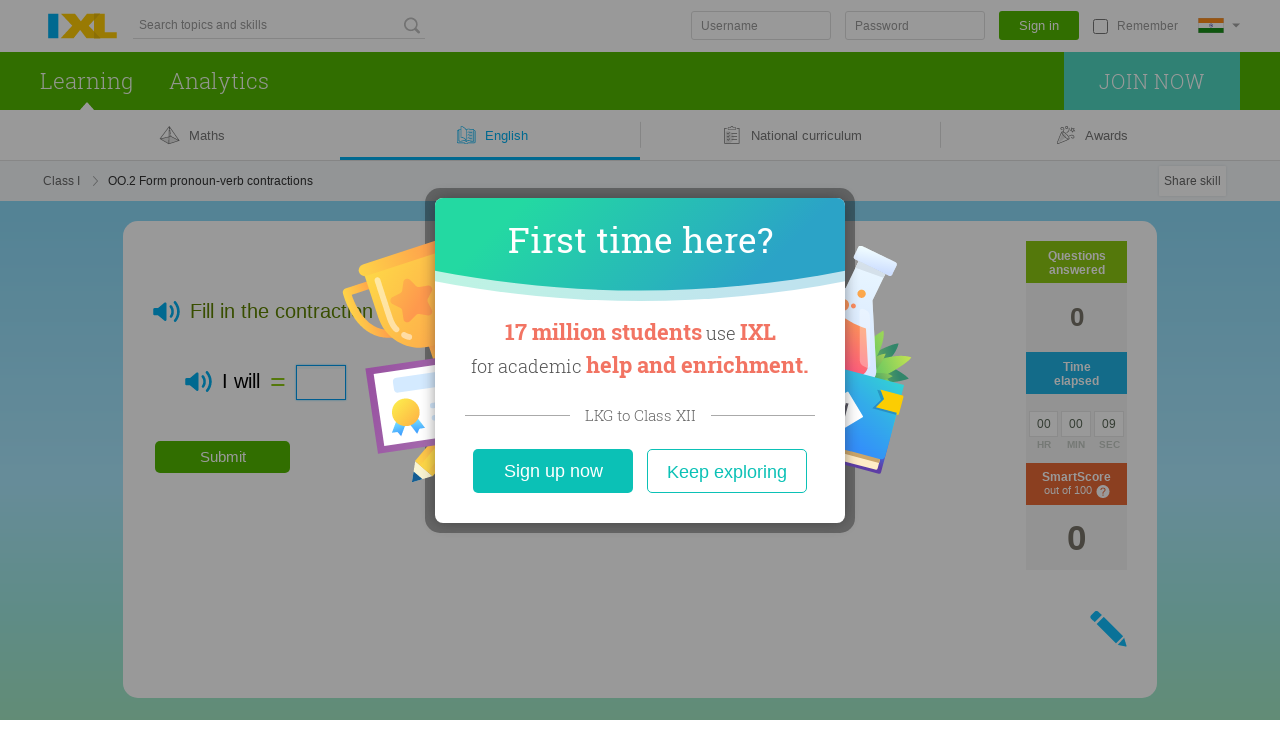

--- FILE ---
content_type: text/css; charset=utf-8
request_url: https://in.ixl.com/dv3/Qs_buTPVpQfV0k2fN-taMxLwNus/yui3/site-nav/site-nav-css-min.css
body_size: 12111
content:
.at-home-learning-banner{align-items:center;background-color:#d7fffc;border:1px solid #0bc1b6;border-radius:5px;box-sizing:border-box;display:flex;flex-wrap:wrap;justify-content:center;margin:0;padding:5px 20px 10px;text-align:center;width:100%}.at-home-learning-banner.margin-top-thirty{margin-top:30px}.at-home-learning-banner.margin-top-twenty{margin-top:20px}.at-home-learning-banner.margin-bottom-thirty{margin-bottom:30px}.at-home-learning-banner.margin-bottom-twenty{margin-bottom:20px}.at-home-learning-banner.margin-top-neg-twenty{margin-top:-20px}.at-home-learning-banner.margin-top-neg-thirty{margin-top:-30px}.at-home-learning-banner.content-width-center{margin-left:auto;margin-right:auto;width:974px}.at-home-learning-text{color:#545454;flex:0 1 auto;font:normal 14px/1.2em Verdana,sans-serif;margin:5px 10px 0}.at-home-learning-cta{background-color:#0bc1b6;border:0;border-radius:5px;box-sizing:border-box;color:#fff;cursor:pointer;display:inline-block;flex:0 1 auto;font:normal 14px Verdana,sans-serif;height:33px;line-height:33px;margin:5px 10px 0;min-width:140px;padding:0 10px;text-align:center;text-decoration:none}a.at-home-learning-cta:hover{background-color:#0fd0c4;color:#fff}a.at-home-learning-inline-lk{color:#00659e}a.at-home-learning-inline-lk:hover{color:#0096eb}
.core-curriculum .site-nav-breadcrumb{position:relative;z-index:1}
.state-standards-breadcrumbs .site-nav-breadcrumb{background:#f4f8fa;font-size:12px;line-height:19px;padding:10px 0}.state-standards-breadcrumbs .site-nav-breadcrumb-secondary{background:#fff;border-bottom:1px solid #ddd;padding:4px 0}.state-standards-breadcrumbs .site-nav-breadcrumb-secondary .site-nav-fixed-width{display:flex;flex-wrap:wrap}.state-standards-breadcrumbs .breadcrumb-view-by{color:#666;margin-right:5px}.state-standards-breadcrumbs .breadcrumb-link{color:#666;display:inline;font-size:12px;padding:0 3px;position:relative;text-decoration:none}.state-standards-breadcrumbs .breadcrumb-link:hover{color:#666;text-decoration:underline}.state-standards-breadcrumbs .breadcrumb-link:focus{outline:none}.state-standards-breadcrumbs .breadcrumb-selected{color:#00adef}.state-standards-breadcrumbs a.breadcrumb-selected:hover{color:#00adef;text-decoration:underline}.state-standards-breadcrumbs .breadcrumb-link.standards-nav-grade,.state-standards-breadcrumbs .breadcrumb-selected.standards-nav-grade{white-space:nowrap}.state-standards-breadcrumbs .standards-nav-state{color:#666}.state-standards-breadcrumbs .breadcrumb-sep{color:#bcbcbc;font-size:8px;padding:0 5px;vertical-align:2px}.state-standards-breadcrumbs .site-nav-breadcrumb-secondary .breadcrumb-sep{color:#9f9f9f}.state-standards-breadcrumbs .site-nav-breadcrumb-secondary .breadcrumb-selected{color:#00adef}@media screen and (max-width:660px){body.responsive .state-standards-breadcrumbs .site-nav-breadcrumb{text-indent:10px}}@media screen and (max-width:480px){body.responsive .state-standards-breadcrumbs .site-nav-breadcrumb{padding:5px 0;text-indent:0}body.responsive .state-standards-breadcrumbs .site-nav-breadcrumb .breadcrumb-view-by{display:none}}
.site-nav-breadcrumb.translated-edition{background:#f4f8fa;font-size:12px;line-height:19px;padding:10px 0}.grade-topic-skill-plan-breadcrumb-content.translated-edition .breadcrumb-view-by{color:#666;font-size:12px;margin-right:5px}.grade-topic-skill-plan-breadcrumb-content.translated-edition .breadcrumb-container{display:inline}.grade-topic-skill-plan-breadcrumb-content.translated-edition .breadcrumb-link{color:#666;display:inline;font-size:12px;padding:0 3px;position:relative;text-decoration:none}.grade-topic-skill-plan-breadcrumb-content.translated-edition .breadcrumb-link:hover{color:#666;text-decoration:underline}.grade-topic-skill-plan-breadcrumb-content.translated-edition .breadcrumb-link:focus{outline:none}.grade-topic-skill-plan-breadcrumb-content.translated-edition .breadcrumb-selected{color:#00adef}.grade-topic-skill-plan-breadcrumb-content.translated-edition a.breadcrumb-selected:hover{color:#00adef;text-decoration:underline}.grade-topic-skill-plan-breadcrumb-content.translated-edition .standards-nav-state{color:#666}.grade-topic-skill-plan-breadcrumb-content.translated-edition .breadcrumb-sep{color:#bcbcbc;font-size:8px;padding:0 5px;vertical-align:2px}@media screen and (max-width:660px){body.responsive .grade-topic-skill-plan-breadcrumb-content.translated-edition{text-indent:10px}}@media screen and (max-width:480px){body.responsive .grade-topic-skill-plan-breadcrumb-content.translated-edition{text-indent:0}body.responsive .grade-topic-skill-plan-breadcrumb-content.translated-edition .breadcrumb-view-by{display:none}}
.site-nav-breadcrumb{background:#f4f8fa}.site-nav-breadcrumb .site-nav-breadcrumb-content .suggestion-toggle-icon.not-clickable:hover{cursor:auto}.grade-topic-skill-plan-breadcrumb-content.english-edition{display:flex}.grade-topic-skill-plan-breadcrumb-content.english-edition .breadcrumb-view-by{align-items:center;color:#666;display:flex;flex:0 0 auto;font:normal 12px/30px Verdana,sans-serif;justify-content:center;padding-right:5px}.grade-topic-skill-plan-breadcrumb-content.english-edition .breadcrumb-container{align-items:center;background:#f4f8fa;display:flex;flex:0 0 auto;height:30px;justify-content:center;padding:0 20px;position:relative;z-index:1}.grade-topic-skill-plan-breadcrumb-content.english-edition .breadcrumb-container.breadcrumb-selected:after{background:no-repeat top/100% 40px url(assets/breadcrumb-background-selected.svg);content:" ";height:40px;left:0;position:absolute;top:0;width:100%;z-index:0}.grade-topic-skill-plan-breadcrumb-content.english-edition .breadcrumb-link{color:#00afef;font:normal 12px/30px Verdana,sans-serif;letter-spacing:-.5px;text-decoration:none;z-index:1}.grade-topic-skill-plan-breadcrumb-content.english-edition .breadcrumb-link:active,.grade-topic-skill-plan-breadcrumb-content.english-edition .breadcrumb-link:hover,.grade-topic-skill-plan-breadcrumb-content.english-edition .breadcrumb-link:link,.grade-topic-skill-plan-breadcrumb-content.english-edition .breadcrumb-link:visited{color:#00afef}.grade-topic-skill-plan-breadcrumb-content.english-edition .breadcrumb-link:hover{text-decoration:underline}.grade-topic-skill-plan-breadcrumb-content.english-edition .breadcrumb-link:focus{outline:none}.grade-topic-skill-plan-breadcrumb-content.english-edition .breadcrumb-link.breadcrumb-selected{color:#fff}.core-curriculum .grade-topic-skill-plan-breadcrumb-content.site-nav-fixed-width.content-width-1200.english-edition{padding-left:20px}@media screen and (min-width:481px){.grade-topic-skill-plan-breadcrumb-content.english-edition .breadcrumb-link,.grade-topic-skill-plan-breadcrumb-content.english-edition .breadcrumb-view-by{font-size:13px}}@media screen and (min-width:1014px){.grade-topic-skill-plan-breadcrumb-content.english-edition .breadcrumb-container{padding:0 25px}}@media screen and (max-width:600px){.skill-tree-breadcrumbs.english-edition .breadcrumb-view-by{display:none}.grade-topic-skill-plan-breadcrumb-content.english-edition .breadcrumb-container,.skill-tree-breadcrumbs.english-edition .breadcrumb-container{padding:0 10px}}@media screen and (max-width:400px){.skill-tree-breadcrumbs.english-edition .breadcrumb-container{padding:0 7px}}
.box-csd-flag{display:inline-block;height:100%;padding:0 0 0 20px;position:relative;vertical-align:top}#csd{background:transparent none 0 0 no-repeat;background-size:26px 15px;display:block;height:15px;opacity:.9;position:relative;top:18px;width:42px}.box-csd-flag-hide-arrow #csd{cursor:default;outline:0}.box-csd-flag-hide-arrow #csd.csd-indicator-flag-ca{cursor:pointer}#csd.csd-show-menu,#csd:hover{opacity:1}.box-csd-flag-hide-arrow #csd:hover{opacity:.75}#csd-arrow{border-color:#999 transparent currentcolor;border-style:solid solid dotted;border-width:4px 4px 0;display:block;height:5px;position:absolute;right:0;top:50%;transform:translateY(-50%);-webkit-transform:translateY(-50%);width:8px}.box-csd-flag-hide-arrow #csd-arrow{visibility:hidden}@media screen and (max-width:1013px){body.responsive .box-csd-flag{display:none}}
.yui-overlay,.yui-panel-container{left:0;position:absolute;top:0;visibility:hidden;z-index:1001}.yui-panel-container.yui-dialog{position:fixed}.mask{background-color:#2c4101;display:none;left:0;opacity:.5;position:absolute;top:0}#infoDialog_mask.mask{background-color:rgba(0,0,0,.4);opacity:1}.yui-panel{background-color:#fff;position:relative;visibility:hidden;z-index:1001}.yui-panel-container .container-close{position:absolute}.yui-panel-container.shadow .underlay{background-color:#000;bottom:-3px;left:3px;opacity:.12;position:absolute;right:-3px;top:3px}.yui-flow-dialog .yui-panel{border-radius:15px;outline:none}.yui-flow-dialog.shadow .underlay{background-color:#000;border-radius:15px;bottom:0;left:0;margin:-10px;opacity:.34;right:0;top:0}.yui-flow-dialog .hd{border-radius:15px 15px 0 0;color:#5c8902;font-family:Trebuchet MS,sans-serif;font-size:32px;padding:10px 15px 15px;text-align:left}.yui-flow-dialog .bd{height:100%;max-height:425px;overflow:auto;padding:0 18px 20px;position:relative}.yui-flow-dialog .ft{border-radius:0 0 15px 15px;padding:0 15px 20px;text-align:right}.yui-flow-dialog .emptyft{padding-bottom:0}.hide-sub-login-hdr .btn-render-like-close-btn,.yui-flow-dialog .container-close,.yui3-welcomepopover-close{background-image:url(assets/close-button.png);height:38px;position:absolute;right:-18px;text-decoration:none;top:-18px;width:38px}.hide-sub-login-hdr .btn-render-like-close-btn:hover,.yui-flow-dialog .container-close:hover,.yui3-welcomepopover-close:hover{background-image:url(assets/close-button-hover.png)}.yui-flow-dialog .button-group .crisp-button,.yui-flow-dialog .crisp-button-group .crisp-button{margin:.5em}.ixl-simple-panel .yui-panel{border:5px solid #e6da3a;border-radius:4px;font-family:Verdana,sans-serif}.ixl-simple-panel .hd{color:#6e9407;font-size:16px;font-weight:700;padding:10px 5px 5px 10px}.ixl-simple-panel .bd{text-align:center}.ixl-simple-panel .container-close{font-size:11px;font-weight:bolder;right:12px;top:10px}.ixl-simple-panel .underlay{border-radius:4px}.ixl-module-panel{border:1px solid #e6cc03}.yui-panel-container .box-carousel{height:105px}@media (min-width:481px){.yui-flow-dialog .ft{text-align:center}}@media (max-width:480px){.yui-flow-dialog .hd{text-align:center}.yui-flow-dialog .bd .request-info-description{margin-bottom:15px}.yui-flow-dialog .bd #requestInfoForm .fieldset{height:auto!important;padding:0}.yui-flow-dialog .bd #requestInfoForm .fieldset .requestLabel{display:block;float:inherit;font:400 14px/1.71em Verdana,sans-serif;margin:.5em 0 .2em;padding:0;width:auto}.yui-flow-dialog .bd #requestInfoForm .fieldset .customDomain tbody,.yui-flow-dialog .bd #requestInfoForm .fieldset .customDomain td,.yui-flow-dialog .bd #requestInfoForm .fieldset .customDomain th,.yui-flow-dialog .bd #requestInfoForm .fieldset .customDomain tr,.yui-flow-dialog .bd #requestInfoForm .fieldset table.customDomain{display:block;width:100%}.yui-flow-dialog .bd .requestInput{display:inline-block;float:inherit;padding:5px;width:100%}.yui-flow-dialog .bd input{border:1px solid #ccc;border-radius:4px;box-shadow:inset 0 1px 3px #ddd;box-sizing:border-box;padding:5px;transition:border .3s linear}.yui-flow-dialog .ft .button-group{text-align:center}.yui-flow-dialog .ft .button-group .crisp-button{margin:.5em 0;min-width:inherit;width:100%}}
.site-nav-footer .utility-links{color:#aca899;font-size:9px;text-align:center}.site-nav-footer .utility-links a{color:#0782b0;font-size:12px;padding:0 2px;text-decoration:none;white-space:nowrap}.site-nav-footer .utility-links a:hover{text-decoration:underline}.site-nav-footer .copyright{color:#bababa;font-family:Verdana,sans-serif;font-size:10px;font-weight:700;line-height:20px;margin:15px 0 0;text-align:center}.site-nav-footer .copyright .copyright-ixl-logo{height:12px;padding-right:3px;vertical-align:middle}.follow-us{padding:0 3px}.social-lks{white-space:nowrap}.social-lk{text-decoration:none}.lk{background-repeat:no-repeat;display:inline-block;height:20px;padding-right:4px;vertical-align:bottom;width:20px}
body,html{display:flex;flex:1 1 auto}html{min-height:100%}body{flex-direction:column;min-height:100vh}body.responsive{min-width:320px;position:relative}#footer-spacer{content:"";display:block;flex:1 1 auto;order:99}body:not(.flush-footer) #footer-spacer{margin-bottom:50px}body:not(.flush-footer).grade-landing-footer #footer-spacer{margin-bottom:80px}.home-footer,.site-nav-footer{order:100}.site-nav-footer{background-color:#efefef;padding:40px 0}#bd{padding:10px 3px}#bd,.site-nav-fixed-width{margin:0 auto;min-width:974px;width:974px}body.responsive #bd,body.responsive .site-nav-fixed-width{max-width:974px;min-width:0;width:auto}body.responsive .site-nav-fixed-width{padding:0 10px}body:not(.responsive) .site-nav-fixed-width.content-width-1200,body:not(.responsive).content-width-1200 #bd,body:not(.responsive).content-width-1200 .members-content,body:not(.responsive).content-width-1200 .site-nav-fixed-width{box-sizing:border-box;margin:0 auto;max-width:1240px;min-width:1014px;width:100%}body:not(.responsive).content-width-1200 #bd{padding:20px 20px 10px}body:not(.responsive) .site-nav-fixed-width.content-width-1200,body:not(.responsive).content-width-1200 .members-content,body:not(.responsive).content-width-1200 .site-nav-fixed-width{padding-left:20px;padding-right:20px}body.responsive .site-nav-fixed-width.content-width-1200,body.responsive.content-width-1200 #bd,body.responsive.content-width-1200 .members-content,body.responsive.content-width-1200 .site-nav-fixed-width{box-sizing:border-box;margin:0 auto;max-width:1240px;min-width:320px;padding-left:10px;padding-right:10px;width:100%}@media screen and (min-width:661px){body.responsive.content-width-1200 #bd{padding:20px 20px 10px}body.responsive .site-nav-fixed-width.content-width-1200,body.responsive.content-width-1200 .members-content,body.responsive.content-width-1200 .site-nav-fixed-width{padding-left:20px;padding-right:20px}body.responsive .site-nav-fixed-width{padding:0 20px}}@media screen and (min-width:1014px){body.responsive:not(.content-width-1200) .site-nav-fixed-width{padding:0}}.crisp-splash-header{color:#00adef;font-family:Trebuchet MS,sans-serif;font-size:48px}a.arrow-link{font-weight:400;text-decoration:none}a.arrow-link:after{content:">>";display:inline-block;font-size:9px;padding-left:3px}a.arrow-link-back:before{content:"<< ";display:inline-block;font-size:9px;padding-right:3px}@media (-ms-high-contrast:active),(-ms-high-contrast:none){.arrow-link-ie-fix:hover:after,.arrow-link-ie-fix:hover:before{text-decoration:underline}}.arrow-link-ie-fix:hover:after,.arrow-link-ie-fix:hover:before{text-decoration:none}.arrow-link-text{display:inline-block;text-decoration:underline}
@media screen and (min-width:1014px){.box-site-nav-categories-left:not(.is-mobile).category-menus .ixl-nav-category-entry .category-menu-list{-moz-column-gap:21px;column-gap:21px}.box-site-nav-categories-left:not(.is-mobile).category-menus .ixl-nav-category-entry .menu-list-item .subcategory-header-link.category-menu-link{font-size:13px}.box-site-nav-categories-left:not(.is-mobile).category-menus .ixl-nav-category-entry .menu-list-item .subcategory-list .subcategory-item-link.category-menu-link{font-size:14px}.box-site-nav-categories-left:not(.is-mobile).category-menus .ixl-nav-category-entry .menu-list-item .subcategory-list .subcategory-row img.ellipse{display:inline}}.site-nav-2022 .box-site-nav-categories-right{margin-left:10px}.box-site-nav-categories,.box-site-nav-categories-right{position:relative}.box-site-nav-categories:after{clear:both;content:".";height:0;visibility:hidden;width:0}.box-site-nav-categories-left{float:left}.box-site-nav-categories-right{float:right}.box-site-nav-categories:after{display:block}.ixl-nav-category-entry{display:inline-block;margin-right:30px}.ixl-nav-category-entry:last-child{margin-right:10px}.ixl-nav-category-entry .site-nav-category-selected:before{border-color:transparent transparent #fff;border-style:solid;border-width:0 8px 9px;bottom:-1px;content:"";height:0;left:50%;position:absolute;transform:translateX(-50%);-webkit-transform:translateX(-50%);visibility:visible;width:0;z-index:0}.ixl-nav-category-entry .site-nav-category-selected.js-hide-caret:before{visibility:hidden}.category-menu-mask{background-color:#000;height:0;left:0;opacity:0;position:absolute;top:110px;transition:opacity .2s;width:100%;z-index:948}.category-menu-mask.open{display:block;opacity:.2}.box-site-nav-categories-left:not(.is-mobile).category-menus .ixl-nav-category-entry .category-menu-list{align-items:start;display:grid;grid-auto-columns:1fr;grid-auto-rows:1fr;justify-items:start;position:relative;row-gap:70px}.box-site-nav-categories-left:not(.is-mobile).category-menus .ixl-nav-category-entry .category-menu-list :not(:last-child) .menu-list-item{margin-right:35px}.box-site-nav-categories-left:not(.is-mobile).category-menus .ixl-nav-category-entry .grid-item.x-0{grid-column:1/2}.box-site-nav-categories-left:not(.is-mobile).category-menus .ixl-nav-category-entry .grid-item.x-1{grid-column:2/3}.box-site-nav-categories-left:not(.is-mobile).category-menus .ixl-nav-category-entry .grid-item.x-2{grid-column:3/4}.box-site-nav-categories-left:not(.is-mobile).category-menus .ixl-nav-category-entry .grid-item.x-3{grid-column:4/5}.box-site-nav-categories-left:not(.is-mobile).category-menus .ixl-nav-category-entry .grid-item.y-0{grid-row:1/2}.box-site-nav-categories-left:not(.is-mobile).category-menus .ixl-nav-category-entry .grid-item.y-1{grid-row:2/3}.box-site-nav-categories-left:not(.is-mobile).category-menus .ixl-nav-category-entry .menu-list-item .subcategory-icon{fill:#008cbf;height:22px;margin-right:14px;min-width:21px;vertical-align:middle}.box-site-nav-categories-left:not(.is-mobile).category-menus .ixl-nav-category-entry .menu-list-item .category-menu-link{color:#008bcf;text-decoration-color:transparent;transition:color .2s ease-in,text-decoration-color .2s ease-in}.box-site-nav-categories-left:not(.is-mobile).category-menus .ixl-nav-category-entry .menu-list-item .category-menu-link:hover{color:#006fa5;text-decoration-color:#006fa5}.box-site-nav-categories-left:not(.is-mobile).category-menus .ixl-nav-category-entry .menu-list-item .category-menu-link:hover .subcategory-icon{fill:#006fa5}.box-site-nav-categories-left:not(.is-mobile).category-menus .ixl-nav-category-entry .menu-list-item .subcategory-header-link{align-items:center;display:flex;font:12px/1.2 Verdana,sans-serif;font-weight:700;white-space:nowrap}.box-site-nav-categories-left:not(.is-mobile).category-menus .ixl-nav-category-entry .menu-list-item .subcategory-header-link .subcategory-header-label{white-space:nowrap}.box-site-nav-categories-left:not(.is-mobile).category-menus .ixl-nav-category-entry .menu-list-item .subcategory-list{margin-top:25px}.box-site-nav-categories-left:not(.is-mobile).category-menus .ixl-nav-category-entry .menu-list-item .subcategory-list .subcategory-item{line-height:normal}.box-site-nav-categories-left:not(.is-mobile).category-menus .ixl-nav-category-entry .menu-list-item .subcategory-list .subcategory-item-link{font:13px/1.2 Verdana,sans-serif;font-weight:400;text-wrap:auto}.box-site-nav-categories-left:not(.is-mobile).category-menus .ixl-nav-category-entry .menu-list-item .subcategory-list .subcategory-row+.subcategory-row{margin-top:25px}.box-site-nav-categories-left:not(.is-mobile).category-menus .ixl-nav-category-entry .menu-list-item .subcategory-list .subcategory-row+.subcategory-row.compact{margin-top:15px}.box-site-nav-categories-left:not(.is-mobile).category-menus .ixl-nav-category-entry .menu-list-item .subcategory-list .subcategory-row{display:flex;flex-direction:row}.box-site-nav-categories-left:not(.is-mobile).category-menus .ixl-nav-category-entry .menu-list-item .subcategory-list .subcategory-row .subcategory-item{white-space:nowrap}.box-site-nav-categories-left:not(.is-mobile).category-menus .ixl-nav-category-entry .menu-list-item .subcategory-list .subcategory-row .ellipse{display:none}.box-site-nav-categories-left:not(.is-mobile).category-menus .ixl-nav-category-entry .menu-list-item .subcategory-list .subcategory-row .ellipse,.box-site-nav-categories-left:not(.is-mobile).category-menus .ixl-nav-category-entry .menu-list-item .subcategory-list .subcategory-row .ellipse+.subcategory-item{margin-left:10px}.box-site-nav-categories-left:not(.is-mobile).category-menus .ixl-nav-category-entry .menu-list-item+.menu-list-item{margin-top:35px}.box-site-nav-categories-left:not(.is-mobile).category-menus .ixl-nav-category-entry .category-menu-divider{background-color:#e5e5e5;height:1px;position:absolute;top:50%;width:100%}.box-site-nav-categories-left:not(.is-mobile).category-menus .ixl-nav-category-entry:focus-within .category-menu.hover-active,.box-site-nav-categories-left:not(.is-mobile).category-menus .ixl-nav-category-entry:hover .category-menu.hover-active{opacity:1;transform:scaleY(1);transition:opacity .2s ease-out,transform .2s ease-out}.box-site-nav-categories-left:not(.is-mobile).category-menus .ixl-nav-category-entry:focus-within .category-menu.hover-active .category-menu-list .grid-item,.box-site-nav-categories-left:not(.is-mobile).category-menus .ixl-nav-category-entry:hover .category-menu.hover-active .category-menu-list .grid-item{opacity:1;transform:translateY(0);transition:transform .2s ease .2s,opacity .2s linear .2s}.box-site-nav-categories-left:not(.is-mobile).category-menus .ixl-nav-category-entry:not(.no-category-menu) .site-nav-category:not(.site-nav-category-selected):before{opacity:0}.box-site-nav-categories-left:not(.is-mobile).category-menus .ixl-nav-category-entry:not(.no-category-menu):focus-within .site-nav-category:before,.box-site-nav-categories-left:not(.is-mobile).category-menus .ixl-nav-category-entry:not(.no-category-menu):hover .site-nav-category:before{border-color:transparent transparent #fff;border-style:solid;border-width:0 8px 9px;bottom:-1px;content:"";height:0;left:50%;opacity:1;position:absolute;transform:translateX(-50%);-webkit-transform:translateX(-50%);transition:opacity .2s ease-out;visibility:visible;width:0;z-index:949}.category-menus .ixl-nav-category-entry.first-right-aligned{margin-left:auto}.category-menus .ixl-nav-category-entry .category-menu{background-color:#fff;border-radius:0 0 3px 3px;box-shadow:0 2px 15px rgba(0,0,0,.1);left:0;opacity:0;overflow:hidden;padding:40px;position:absolute;top:58px;transform:scaleY(0);transform-origin:top;width:100%;z-index:948}.grid-item{opacity:0;transform:translateY(-10px)}.site-nav-2022 .box-site-nav-categories{display:flex}.site-nav-2022 .box-site-nav-categories-left.category-menus{display:flex;flex:1}.site-nav-2022 .site-nav-category.site-nav-category-membership{margin-left:10px}.site-nav-2022 .category-menus .ixl-nav-category-entry{margin-right:0;padding-right:21px}.site-nav-2022 .category-menus .ixl-nav-category-entry:last-child{margin-right:0;padding-right:0}.new-page-label{background-color:#00aeef;border-radius:9px;color:#fff;display:inline-block;font-family:Open Sans,sans-serif;font-size:10px;font-weight:600;line-height:14px;margin-left:10px;padding:2px 8px;text-align:center;vertical-align:text-top}@media screen and (min-width:1014px){.box-site-nav-categories-left:not(.is-mobile).category-menus .ixl-nav-category-entry .category-menu-column:not(:last-child) .menu-list-item{margin-right:40px}}@media screen and (min-width:1240px){.site-nav-2022 .category-menus .ixl-nav-category-entry{padding-right:26px}}.box-site-nav-categories-left.hamburger{display:none}.site-nav-category{background:none;border:none;color:#f4faef;display:inline-block;font:300 22px/58px Roboto Slab,sans-serif;height:58px;padding:0 10px;position:relative;text-decoration:none}.site-nav-category.emphasized{background-color:#4da308;padding:0 18px}.site-nav-category:first-child{margin-left:-10px}.site-nav-category:hover{color:#fff;text-decoration:none}.site-nav-category:hover .bird-icon{fill:#fff}.site-nav-category .bird-icon{fill:#f4faef;height:22px;margin-left:5px;width:19px}.site-nav-category-selected.category-with-breadcrumbs:before{border-color:transparent transparent #f4f8fa}.site-nav-category-membership{background:#4fd7c0 none;color:#fff;display:inline-block;font-size:20px;height:58px;letter-spacing:.8px;line-height:58px;text-align:center;text-transform:uppercase;vertical-align:top;width:176px;z-index:2}.site-nav-category-membership:hover{background-color:#59e1ca}.site-nav-category-membership.site-nav-category-selected:before{display:none}.has-site-nav-category-selected .site-nav-category{color:hsla(0,0%,100%,.78)}.has-site-nav-category-selected .site-nav-category:hover .bird-icon{opacity:1}.has-site-nav-category-selected .site-nav-category .bird-icon{opacity:.78}.has-site-nav-category-selected .site-nav-category-membership,.has-site-nav-category-selected .site-nav-category-selected,.has-site-nav-category-selected .site-nav-category:hover{color:#fff}.site-nav-header{background:#fff none;position:relative}.site-nav-header:before{background:#52b700 none;content:"";display:block;height:58px;position:absolute;top:52px;width:100%;z-index:0}.site-nav-header.no-user-nav-quick-login{height:58px}.site-nav-header.consolidated:before,.site-nav-header.no-user-nav-quick-login:before{top:0}.site-nav-header.consolidated.with-sub-nav .subcategory-group-background{top:58px}.site-nav-header.consolidated.with-sub-nav .subcategory-group-background+.sub-nav-background{top:98px}.site-nav-header.consolidated.with-sub-nav .sub-nav-background{top:58px}.site-nav-header.consolidated .box-site-nav-func,.site-nav-header.consolidated.focus-mode .sub-nav-background,.site-nav-header.consolidated.focus-mode .sub-navigation{display:none}.site-nav-header.consolidated .category-menu-mask{top:58px}.site-nav-header.consolidated .visible-content{align-items:center;display:flex;height:58px;justify-content:space-between;width:100%}.site-nav-header.consolidated .visible-content .site-nav-ixl-logo-container{display:flex;flex:1}.site-nav-header.consolidated .visible-content .site-nav-ixl-logo-container .site-nav-ixl-logo{position:unset;top:unset;transform:unset}.site-nav-header.consolidated .visible-content .consolidated-rhs-container{align-items:center;display:flex;flex:1;justify-content:flex-end}.site-nav-header.consolidated .visible-content .consolidated-rhs-container .consolidated-search-trigger-container{margin-right:6px}.site-nav-header.consolidated .visible-content .consolidated-rhs-container .student-live-message-system,.site-nav-header.consolidated .visible-content .consolidated-rhs-container .teacher-notification-container{margin-right:10px}.site-nav-header.consolidated .visible-content .consolidated-search-trigger-container{align-items:center;background:transparent;border:none;display:flex;height:38px;justify-content:center;outline:none;padding:0;position:relative;width:38px}.site-nav-header.consolidated .visible-content .consolidated-search-trigger-container .popover-trigger-icon.search-popover-trigger-placeholder{align-items:center;display:flex;height:22px;justify-content:center;opacity:50%;position:absolute;width:22px}.site-nav-header.consolidated .box-site-nav-categories-right .teacher-notification-center,.site-nav-header:not(.consolidated) .box-site-nav-content .site-nav-ixl-logo,.site-nav-header:not(.consolidated) .box-site-nav-content .user-nav-wrapper,.site-nav-header:not(.consolidated) .consolidated-rhs-container .consolidated-search-trigger-container,.site-nav-header:not(.consolidated) .consolidated-rhs-container .teacher-notification-center{display:none}.site-nav-header-container{position:relative}.site-nav-header-container *{box-sizing:border-box}body:not(.responsive) .site-nav-header-container{box-sizing:content-box;margin:0 auto;max-width:1200px;min-width:974px;padding:0 20px}body.responsive .site-nav-header-container{margin:0 auto;max-width:1200px;min-width:0;width:auto}@media screen and (min-width:661px){body.responsive .site-nav-header-container{padding:0 20px}}@media screen and (min-width:1240px){body.responsive .site-nav-header-container{padding:0}}.skip-to-main-content:not(:focus){clip:rect(1px,1px,1px,1px);overflow:hidden;padding:0}.skip-to-main-content:hover{color:#1f9ac7;text-decoration:underline}.skip-to-main-content,.skip-to-main-content:visited{background-color:#fff;border:1px solid #1f9ac7;border-radius:2px;color:#1f9ac7;cursor:pointer;display:inline-block;font-size:11px;height:52px;line-height:52px;opacity:.9;position:absolute;text-align:center;text-decoration:none;width:140px;z-index:26}.box-site-nav-func,.box-site-nav-func-left,.box-site-nav-func-right{height:52px;line-height:normal;position:relative}.box-site-nav-func-left{float:left}.box-site-nav-func-right{display:flex;float:right}.box-site-nav-func-right .student-live-message-system{margin-right:10px}.site-nav-ixl-logo{display:inline-block;font-size:0;height:31px;position:absolute;top:50%;transform:translateY(-50%);width:85px}.site-nav-ixl-logo.site-nav-ixl-logo-link{background:url(assets/ixl-logo.svg) 0 0 no-repeat;background-size:85px 31px}#header-menu-state,.box-site-nav-func .site-nav-category-selected,.box-site-nav-func .site-nav-lk,.box-site-nav-links .site-nav-lk,.header-menu-state-label,.site-nav-header-mask{display:none}@media screen and (max-width:1013px){body.responsive .box-site-nav-categories{height:auto}body.responsive .box-site-nav-categories-left,body.responsive .box-site-nav-categories-right{float:none;height:auto}body.responsive .box-site-nav-categories:after{display:none}body.responsive .box-site-nav-content-admin .ixl-nav-category-entry,body.responsive .ixl-nav-category-entry{display:block;margin-right:0}body.responsive .box-site-nav-categories-left.category-menus{display:none}body.responsive .site-nav-2022 .box-site-nav-categories{display:block}body.responsive .box-site-nav-categories-left.hamburger{display:inherit;overflow:hidden;padding:0 20px;position:relative;transition:height .3s ease-in-out}body.responsive .hamburger .ixl-nav-category-entry .hamburger-nav{background-color:#fff;left:0;min-height:400px;padding:0 20px;position:absolute;top:0;transform:translateX(100%);transition:transform .3s ease-in-out;width:100%;z-index:1}body.responsive .hamburger .ixl-nav-category-entry .hamburger-nav:not(.visible) a,body.responsive .hamburger .ixl-nav-category-entry .hamburger-nav:not(.visible) button{display:none}body.responsive .hamburger .ixl-nav-category-entry .hamburger-nav.visible{display:inherit;transform:translateX(0)}body.responsive .hamburger .back-button,body.responsive .hamburger .hamburger-button,body.responsive .hamburger .link{all:unset;color:#008bcf;text-decoration:underline;text-decoration-color:transparent;transition:color .2s ease-out,text-decoration-color .2s ease-out}body.responsive .hamburger .back-button .bird-icon,body.responsive .hamburger .back-button .left,body.responsive .hamburger .back-button .right,body.responsive .hamburger .hamburger-button .bird-icon,body.responsive .hamburger .hamburger-button .left,body.responsive .hamburger .hamburger-button .right,body.responsive .hamburger .link .bird-icon,body.responsive .hamburger .link .left,body.responsive .hamburger .link .right{fill:#008bcf;transition:fill .2s ease-out}body.responsive .hamburger .back-button:hover,body.responsive .hamburger .hamburger-button:hover,body.responsive .hamburger .link:hover{cursor:pointer}body.responsive .hamburger .back-button:focus-visible,body.responsive .hamburger .back-button:hover,body.responsive .hamburger .hamburger-button:focus-visible,body.responsive .hamburger .hamburger-button:hover,body.responsive .hamburger .link:focus-visible,body.responsive .hamburger .link:hover{color:#006fa5;text-decoration-color:#006fa5}body.responsive .hamburger .back-button:focus-visible .bird-icon,body.responsive .hamburger .back-button:focus-visible .left,body.responsive .hamburger .back-button:focus-visible .right,body.responsive .hamburger .back-button:hover .bird-icon,body.responsive .hamburger .back-button:hover .left,body.responsive .hamburger .back-button:hover .right,body.responsive .hamburger .hamburger-button:focus-visible .bird-icon,body.responsive .hamburger .hamburger-button:focus-visible .left,body.responsive .hamburger .hamburger-button:focus-visible .right,body.responsive .hamburger .hamburger-button:hover .bird-icon,body.responsive .hamburger .hamburger-button:hover .left,body.responsive .hamburger .hamburger-button:hover .right,body.responsive .hamburger .link:focus-visible .bird-icon,body.responsive .hamburger .link:focus-visible .left,body.responsive .hamburger .link:focus-visible .right,body.responsive .hamburger .link:hover .bird-icon,body.responsive .hamburger .link:hover .left,body.responsive .hamburger .link:hover .right{fill:#006fa5}body.responsive .hamburger .back-button-text{margin-left:20px}body.responsive .hamburger .hamburger-button,body.responsive .hamburger .link{align-items:center;display:flex;justify-content:space-between;width:100%}body.responsive .hamburger .category-hamburger.hamburger-button,body.responsive .hamburger .category-hamburger.link{font:22px/80px Roboto Slab,sans-serif;height:80px}body.responsive .hamburger .category-hamburger.hamburger-button .bird-icon,body.responsive .hamburger .category-hamburger.link .bird-icon{height:29px;margin-left:10px;width:29px}body.responsive .hamburger .category-hamburger.back-button{font:22px/1.3 Roboto Slab,sans-serif;height:65px}body.responsive .hamburger .subcategory-hamburger.back-button,body.responsive .hamburger .subcategory-hamburger.hamburger-button,body.responsive .hamburger .subcategory-hamburger.link{font:19px/1.3 Roboto Slab,sans-serif;height:60px}body.responsive .hamburger .page-hamburger.link{font:17px/1.3 Roboto Slab,sans-serif;height:60px}body.responsive .hamburger .category-hamburger-title{color:#777;font:22px/65px Roboto Slab,sans-serif;text-align:left}body.responsive ul.category-list li+li,body.responsive ul.pages-list li+li,body.responsive ul.subcategory-list li+li{border-top:.5px solid #ccc}body.responsive .site-nav-2022 .box-site-nav-categories-right{display:none}body.responsive .site-nav-category{background:#fff none;border-top:1px solid #eaeaea;color:#49a741;display:block;font-size:18px;font-weight:400;height:50px;line-height:49px;padding:0 0 0 9px}body.responsive .site-nav-category:hover{color:#49a741}body.responsive .site-nav-category:first-child{margin:0}body.responsive .site-nav-category:focus{border:thin dotted}body.responsive .site-nav-category-resources{padding:0 0 0 9px}body.responsive .box-site-nav-content-admin .site-nav-category{font-size:18px}body.responsive .box-site-nav-categories .site-nav-category:after{background:transparent url(assets/icon-green-arrow-right.svg) 0 0 no-repeat;background-size:9px 15px;content:"";display:block;height:15px;position:absolute;right:15px;top:50%;transform:translateY(-50%);-webkit-transform:translateY(-50%);width:9px}body.responsive .site-nav-category-membership,body.responsive .site-nav-category-selected:before{display:none!important}body.responsive .box-site-nav-links{background:#f8f8f8 none;border-top:1px solid #e1e1e1}body.responsive .box-site-nav-links .site-nav-lk{box-sizing:border-box;color:#1f9ac7;display:block;font:normal 14px/45px Verdana,sans-serif;padding:0 10px;text-decoration:none}body.responsive .box-site-nav-links .site-nav-lk:hover{color:#1f9ac7;text-decoration:none}body.responsive .box-site-nav-links .lk-sign-in:before{background:url(assets/user-icon.svg) 0 0 no-repeat;background-size:12px 12px;content:"";display:inline-block;height:12px;margin-right:6px;vertical-align:baseline;width:12px}body.responsive .box-site-nav-categories-right .site-nav-category.site-nav-teacher-resources{display:block}body.responsive .site-nav-header:before{display:none}body.responsive .site-nav-header.consolidated .box-site-nav-func{display:inherit}body.responsive .site-nav-header.consolidated .visible-content{display:inherit;height:unset;width:unset}body.responsive .site-nav-header.consolidated .visible-content .consolidated-rhs-container,body.responsive .site-nav-header.consolidated .visible-content .site-nav-ixl-logo{display:none}body.responsive .site-nav-header-container{padding:0}body.responsive .box-site-nav-func{background:#5abe37 none}body.responsive .box-site-nav-func .site-nav-category-selected{display:block}body.responsive .box-site-nav-func,body.responsive .box-site-nav-func-left,body.responsive .box-site-nav-func-right{height:45px;line-height:45px}body.responsive .box-site-nav-func .site-nav-category-selected{background:none;border:none;color:#fff;font-family:Verdana,sans-serif;font-size:15px;font-weight:400;height:20px;left:100px;line-height:20px;padding:0;position:absolute;top:14px;white-space:pre}body.responsive .box-site-nav-func .site-nav-category-selected:hover{color:#fff}body.responsive .box-site-nav-func .site-nav-category-selected:before{bottom:-11px;display:block}body.responsive .box-site-nav-func .lk-join-now{align-self:center;background:#4fd7c0;border-radius:3px;color:#fff;display:inline;font:normal 14px/17px Verdana,sans-serif;margin-right:12px;padding:5px 7px;text-decoration:none;white-space:nowrap}body.responsive .box-site-nav-func .lk-join-now .lk-text{display:inline}body.responsive .box-site-nav-func .lk-join-now .lk-text.short{display:none}body.responsive .box-site-nav-func .lk-join-now:hover{color:#fff}body.responsive .header-menu-state-label{background-color:transparent;background-image:repeating-linear-gradient(0deg,#fff 0,#fff 4px,hsla(0,0%,100%,0) 0,hsla(0,0%,100%,0) 10px);background-position:0 -2px;border:none;cursor:pointer;display:inline-block;font-size:0;height:28px;margin-right:10px;position:relative;top:50%;transform:translateY(-50%);-webkit-transform:translateY(-50%);vertical-align:top;width:30px}body.responsive .box-site-nav-content{background:#fff none;box-shadow:0 3px 7px 0 rgba(0,0,0,.35);display:none;height:auto;left:0;position:absolute;top:45px;width:100%;z-index:1}body.responsive .site-nav-header-mask{background:#000;bottom:0;left:0;opacity:.35;position:fixed;right:0;top:0}body.responsive #header-menu-state:checked~.site-nav-header-container{z-index:950}body.responsive #header-menu-state:checked~.site-nav-header-container #hd-logo{background-color:transparent}body.responsive #header-menu-state:checked~.site-nav-header-container .header-menu-state-label{background:url(assets/user-nav-x.svg) 50% 50% no-repeat;background-size:24px 24px}body.responsive #header-menu-state:checked~.site-nav-header-container .box-site-nav-func .site-nav-category-selected,body.responsive #header-menu-state:checked~.site-nav-header-container .site-nav-tab-content *{display:none}body.responsive #header-menu-state:checked~.site-nav-header-container .box-site-nav-content{display:block;z-index:1}body.responsive #header-menu-state:checked~.site-nav-header-mask.header-menu{display:block;z-index:949}body.responsive .user-nav-welcome .user-avatar{width:26px}body.responsive .user-nav-welcome .new-user-avatar{height:34px;width:34px}}@media screen and (max-width:450px){body.responsive .box-site-nav-func .site-nav-category-selected{left:100px}body.responsive .box-site-nav-func .lk-join-now.short-text-lk{margin-right:12px}body.responsive .box-site-nav-func .lk-join-now.short-text-lk .lk-text{display:none}body.responsive .box-site-nav-func .lk-join-now.short-text-lk .lk-text.short{display:inline}}@media screen and (max-width:350px){body.responsive .box-site-nav-func.signed-out .lk-join-now:not(.short-text-lk){margin-right:10px}body.responsive .box-site-nav-func.signed-out .site-nav-category-selected{font-size:14px;left:90px}}@media screen and (min-width:845px){body.with-reduced-navigation .site-nav-header{display:none}}
body:not(.responsive) .banner-container{min-width:1014px}.banner-container{align-items:center;background-color:#d0f2fe;box-sizing:border-box;min-height:45px}.banner-container,.banner-container .banner-wrapper{display:flex;justify-content:center;position:relative;width:100%}.banner-container .banner-wrapper{margin:0 auto;max-width:1240px}.banner-container .dismiss-button{background:none;border:none;position:absolute;right:18px;top:calc(50% - (13px / 2))}.banner-container .dismiss-button .inline-svg-container{height:13px}.banner-container .banner-content-container{align-items:center;display:flex;justify-content:center;padding:0 10px}.banner-container .banner-content-container .summer-contest-banner-cta-wrapper{white-space:nowrap}.banner-container .banner-content-container .summer-contest-banner-cta-wrapper .summer-contest-banner-cta{color:#0090e3;font:13px/18px Open Sans,sans-serif;font-weight:600;height:18px;padding:0 10px;text-decoration:none}.banner-container .banner-content-container .summer-contest-banner-cta-wrapper .summer-contest-banner-cta:hover{text-decoration:underline}.banner-container .banner-content-container .summer-contest-banner-cta-wrapper .summer-contest-banner-cta .banner-cta-right-arrow{stroke:#0090e3}.banner-container .summer-contest-banner{color:#545454;display:flex;flex-direction:row;font:13px/18px Open Sans,sans-serif;justify-content:center;padding:15px 0}@media screen and (max-width:1013px){.banner-container{height:auto;padding:0 10px}.banner-container .banner-wrapper{margin:0 20px}.banner-container .dismiss-button{right:calc(-10px - (18px / 2))}.banner-container .summer-contest-banner{padding:7px 0}.banner-container .banner-content-container{align-items:center;flex-direction:column;justify-content:center;text-align:center}}.site-nav-banner-trial{background-image:linear-gradient(90deg,#00e3c8,#29a3f2);color:#fff;margin:0;padding:7px 15px 9px;text-align:center}.site-nav-banner-trial a,.site-nav-banner-trial a:hover{color:#fff}.site-nav-banner-trial .trial-banner-cta:hover{color:#eee}.site-nav-banner-trial .trial-banner-cta.button{background-color:#fff;border-radius:6px;color:#009de2;display:inline-block;padding:5px 7px;text-decoration:none}.site-nav-banner-trial .trial-banner-cta.button:hover{background-color:#00e3c8;color:#fff}.site-nav-banner-trial .ending-trial{background-color:#fff;border-radius:3px;color:#30d2cd;display:inline-block;padding:3px 6px}.site-nav-banner{background-color:#e4f5fc;color:#666;margin:0;padding:8px 15px;text-align:center}.site-nav-banner.sub-hold-warning{background-color:#f9ebe5}.site-nav-banner a{color:#1f9ac7}.site-nav-banner a:hover{color:#00659e}.site-nav-banner a.at-home-learning-cta{color:#fff;margin:0 0 0 8px}.site-nav-banner.at-home-learning{background-color:#d7fffc;padding:0}.site-nav-banner.at-home-learning .at-home-learning-text{display:inline-block}.site-nav-banner.at-home-learning .site-nav-banner-inner-container{box-sizing:border-box;margin:0 auto;max-width:1240px;padding:10px 50px 10px 20px;position:relative;width:100%}.site-nav-banner.at-home-learning .ahl-cta-wrapper{display:inline-block;padding:0}.site-nav-banner.at-home-learning .ahl-close-btn{-webkit-appearance:none;-moz-appearance:none;appearance:none;background:transparent;border:none;padding:0;position:absolute;right:20px;top:calc(50% + 2.5px);transform:translateY(-50%)}.site-nav-banner.at-home-learning .ahl-close-btn:active,.site-nav-banner.at-home-learning .ahl-close-btn:focus,.site-nav-banner.at-home-learning .ahl-close-btn:hover{border:none;outline:0}.site-nav-banner.at-home-learning .ahl-x-img{height:15px;width:15px}.responsive .site-nav-banner.at-home-learning .site-nav-banner-inner-container{width:100%}.site-nav-banner.merge-invitation{background-color:#ebf9e0}.site-nav-banner.merge-invitation a.merge-invitation-btn{color:#fff;font-size:13px;min-width:unset}.site-nav-banner.merge-invitation a.merge-invitation-btn:hover{color:#fff}@media screen and (max-width:1013px){.responsive .site-nav-banner.at-home-learning .ahl-cta-wrapper{display:block;padding-bottom:0;padding-top:10px}.responsive .site-nav-banner.at-home-learning .at-home-learning-cta{margin:0}.responsive .site-nav-banner.at-home-learning .ahl-close-btn{right:20px;top:15px;transform:none}.responsive .site-nav-banner.at-home-learning .site-nav-banner-inner-container{padding:10px 60px}}.gdpr-site-nav-banner-container{background-color:#e4f5fc}.gdpr-site-nav-banner-container.request-sent{display:none}.gdpr-site-nav-banner{border-bottom:0;box-sizing:border-box;margin:0 auto;max-width:974px;padding:15px 150px 15px 15px;position:relative;text-align:left}.lk-gdpr-consent.crisp-button{color:#fff;position:absolute;right:0;top:50%;transform:translateY(-50%);-webkit-transform:translateY(-50%)}.lk-gdpr-consent.crisp-button:hover{color:#fff}.label-gdpr-learn-more{color:#1f9ac7;cursor:pointer;text-decoration:underline}.label-gdpr-learn-more:hover{color:#00659e}#check-show-gdpr-learn-more-txt:checked~.gdpr-learn-more-txt{display:block!important;margin:10px 0 0}#check-show-gdpr-learn-more-txt:checked~.learn-more-lk-phrase{display:none}.cookie-privacy-banner-container{background-color:#e4f5fc;position:relative;width:100%}.cookie-privacy-banner-container .site-nav-banner{border-bottom:none;margin:0 auto;position:relative;width:974px}.responsive .cookie-privacy-banner-container .site-nav-banner{box-sizing:border-box;width:100%}#hide-cookie-privacy-banner-x-button{margin-right:15px;position:absolute;right:-2px}.responsive #hide-cookie-privacy-banner-x-button{top:calc(8px + 3px)}.message-x-button{background:transparent url(assets/cancel-x-btn.png) no-repeat 0 -10px;border:0;cursor:pointer;height:10px;position:absolute;right:10px;top:10px;width:10px}.message-x-button:hover{background-position:0 0}.cookie-privacy-banner-msg{width:calc(100% - 15px - 10px)}@media screen and (min-width:1014px){.responsive .cookie-privacy-banner-container .site-nav-banner{width:974px}.responsive #hide-cookie-privacy-banner-x-button{margin-right:0}}@media screen and (max-width:1013px){.responsive .site-nav-banner.at-home-learning .ahl-close-btn{right:10px}.responsive .site-nav-banner{z-index:950}}@media screen and (min-width:1014px){body.with-reduced-navigation .cookie-privacy-banner-container,body.with-reduced-navigation .gdpr-site-nav-banner-container,body.with-reduced-navigation .site-nav-banner,body.with-reduced-navigation .site-nav-banner-trial{display:none}}.site-nav-banner.au-webinar{background-color:#e3f8ff;padding:0}.site-nav-banner.au-webinar .site-nav-banner-inner-container{box-sizing:border-box;margin:0 auto;max-width:1240px;padding:10px;position:relative;width:100%}.site-nav-banner.au-webinar .au-webinar-text{color:#545454;flex:0 1 auto;font:normal 12px/1.2em Verdana,sans-serif;margin:5px}.site-nav-banner.au-webinar .au-webinar-text.full,.site-nav-banner.au-webinar .au-webinar-text.median{display:none}.site-nav-banner.au-webinar .au-webinar-cta-wrapper{display:inline-block;margin:0 15px;padding:0}.site-nav-banner.au-webinar .au-webinar-cta{margin:5px 0}.site-nav-banner.au-webinar .double-arrow{display:inline-block;text-decoration:none}.site-nav-banner.au-webinar .double-arrow:after{display:none}.site-nav-banner.au-webinar .au-webinar-close-btn{-webkit-appearance:none;-moz-appearance:none;appearance:none;background:transparent;border:none;margin-right:15px;padding:0;position:absolute;right:10px;top:52%;transform:translateY(-50%)}.site-nav-banner.au-webinar .au-webinar-close-btn:active,.site-nav-banner.au-webinar .au-webinar-close-btn:focus,.site-nav-banner.au-webinar .au-webinar-close-btn:hover{border:none;outline:0}.site-nav-banner.au-webinar .au-webinar-x-img{height:10px;width:10px}.site-nav-banner.ca-webinar{background-color:#e3f8ff;padding:0}.site-nav-banner.ca-webinar .site-nav-banner-inner-container{box-sizing:border-box;margin:0 auto;max-width:1240px;padding:10px;position:relative;width:100%}.site-nav-banner.ca-webinar .ca-webinar-text{color:#545454;flex:0 1 auto;font:normal 12px/1.2em Verdana,sans-serif;margin:5px}.site-nav-banner.ca-webinar .ca-webinar-text.extended,.site-nav-banner.ca-webinar .ca-webinar-text.full,.site-nav-banner.ca-webinar .ca-webinar-text.median{display:none}.site-nav-banner.ca-webinar .ca-webinar-cta-wrapper{display:inline-block;margin-right:15px;padding:0}.site-nav-banner.ca-webinar .ca-webinar-cta{margin:5px 0}.site-nav-banner.ca-webinar .double-arrow{display:inline-block;text-decoration:none}.site-nav-banner.ca-webinar .double-arrow:after{display:none}.site-nav-banner.ca-webinar .ca-webinar-close-btn{-webkit-appearance:none;-moz-appearance:none;appearance:none;background:transparent;border:none;margin-right:5px;padding:0;position:absolute;right:10px;top:52%;transform:translateY(-50%)}.site-nav-banner.ca-webinar .ca-webinar-close-btn:active,.site-nav-banner.ca-webinar .ca-webinar-close-btn:focus,.site-nav-banner.ca-webinar .ca-webinar-close-btn:hover{border:none;outline:0}.site-nav-banner.ca-webinar .ca-webinar-x-img{height:10px;width:10px}.site-nav-banner.uk-webinar{background-color:#e3f8ff;padding:0}.site-nav-banner.uk-webinar .site-nav-banner-inner-container{box-sizing:border-box;margin:0 auto;max-width:1240px;padding:10px;position:relative;width:100%}.site-nav-banner.uk-webinar .uk-webinar-text{color:#545454;flex:0 1 auto;font:normal 12px/1.2em Verdana,sans-serif;margin:5px}.site-nav-banner.uk-webinar .uk-webinar-text.extended,.site-nav-banner.uk-webinar .uk-webinar-text.full,.site-nav-banner.uk-webinar .uk-webinar-text.median{display:none}.site-nav-banner.uk-webinar .uk-webinar-cta-wrapper{display:inline-block;margin-right:15px;padding:0}.site-nav-banner.uk-webinar .uk-webinar-cta{margin:5px 0}.site-nav-banner.uk-webinar .double-arrow{display:inline-block;text-decoration:none}.site-nav-banner.uk-webinar .double-arrow:after{display:none}.site-nav-banner.uk-webinar .uk-webinar-close-btn{-webkit-appearance:none;-moz-appearance:none;appearance:none;background:transparent;border:none;margin-right:5px;padding:0;position:absolute;right:10px;top:52%;transform:translateY(-50%)}.site-nav-banner.uk-webinar .uk-webinar-close-btn:active,.site-nav-banner.uk-webinar .uk-webinar-close-btn:focus,.site-nav-banner.uk-webinar .uk-webinar-close-btn:hover{border:none;outline:0}.site-nav-banner.uk-webinar .uk-webinar-x-img{height:10px;width:10px}@media screen and (min-width:415px){.site-nav-banner.ca-webinar .ca-webinar-text{font-size:13px}.site-nav-banner.ca-webinar .ca-webinar-cta-wrapper{display:inline-block;margin-left:10px;margin-right:20px;padding:0}}@media screen and (min-width:450px){.site-nav-banner.au-webinar .au-webinar-text.median{display:inline-block}.site-nav-banner.au-webinar .au-webinar-text.base,.site-nav-banner.au-webinar .au-webinar-text.full{display:none}}@media screen and (min-width:481px){.site-nav-banner.ca-webinar .ca-webinar-cta-wrapper{margin-left:30px}.site-nav-banner.uk-webinar .uk-webinar-text{font-size:13px}.site-nav-banner.uk-webinar .uk-webinar-cta-wrapper{display:inline-block;margin-left:10px;margin-right:20px;padding:0}}@media screen and (min-width:535px){.site-nav-banner.ca-webinar .ca-webinar-text.median{display:inline-block}.site-nav-banner.ca-webinar .ca-webinar-text.base,.site-nav-banner.ca-webinar .ca-webinar-text.extended,.site-nav-banner.ca-webinar .ca-webinar-text.full{display:none}.site-nav-banner.ca-webinar .ca-webinar-cta-wrapper{margin-left:0}.site-nav-banner.ca-webinar .ca-webinar-text{font-size:12px}}@media screen and (min-width:560px){.site-nav-banner.ca-webinar .ca-webinar-close-btn{margin-right:15px}}@media screen and (min-width:580px){.site-nav-banner.uk-webinar .uk-webinar-text.median{display:inline-block}.site-nav-banner.uk-webinar .uk-webinar-text.base,.site-nav-banner.uk-webinar .uk-webinar-text.extended,.site-nav-banner.uk-webinar .uk-webinar-text.full{display:none}.site-nav-banner.uk-webinar .uk-webinar-cta-wrapper{margin-left:0}.site-nav-banner.uk-webinar .uk-webinar-text{font-size:12px}}@media screen and (min-width:650px){.site-nav-banner.ca-webinar .ca-webinar-text.extended{display:inline-block}.site-nav-banner.ca-webinar .ca-webinar-text.base,.site-nav-banner.ca-webinar .ca-webinar-text.full,.site-nav-banner.ca-webinar .ca-webinar-text.median{display:none}.site-nav-banner.au-webinar .au-webinar-text.full{display:inline-block}.site-nav-banner.au-webinar .au-webinar-text.base,.site-nav-banner.au-webinar .au-webinar-text.median{display:none}}@media screen and (min-width:700px){.site-nav-banner.ca-webinar .ca-webinar-text{font-size:13px}}@media screen and (min-width:740px){.site-nav-banner.uk-webinar .uk-webinar-text.extended{display:inline-block}.site-nav-banner.uk-webinar .uk-webinar-text.base,.site-nav-banner.uk-webinar .uk-webinar-text.full,.site-nav-banner.uk-webinar .uk-webinar-text.median{display:none}.site-nav-banner.uk-webinar .uk-webinar-close-btn{margin-right:15px}}@media screen and (min-width:780px){.site-nav-banner.ca-webinar .ca-webinar-text.full{display:inline-block}.site-nav-banner.ca-webinar .ca-webinar-text.base,.site-nav-banner.ca-webinar .ca-webinar-text.extended,.site-nav-banner.ca-webinar .ca-webinar-text.median{display:none}.site-nav-banner.ca-webinar .ca-webinar-text{font-size:12px}}@media screen and (min-width:801px){.site-nav-banner.ca-webinar .ca-webinar-close-btn{margin-right:15px}.site-nav-banner.au-webinar .au-webinar-close-btn{margin-right:50px}.site-nav-banner-trial{position:relative}.site-nav-banner-trial .trial-banner-cta.button{margin-left:5px;position:absolute;top:50%;transform:translateY(-50%)}.site-nav-banner.uk-webinar .uk-webinar-text{font-size:13px}}@media screen and (min-width:870px){.site-nav-banner.ca-webinar .ca-webinar-text{font-size:13px}.site-nav-banner.ca-webinar .ca-webinar-cta-wrapper{margin-left:15px}}@media screen and (min-width:901px){.site-nav-banner.uk-webinar .uk-webinar-text.full{display:inline-block}.site-nav-banner.uk-webinar .uk-webinar-text.base,.site-nav-banner.uk-webinar .uk-webinar-text.extended,.site-nav-banner.uk-webinar .uk-webinar-text.median{display:none}.site-nav-banner.uk-webinar .uk-webinar-text{font-size:12px}.site-nav-banner.uk-webinar .uk-webinar-close-btn{margin-right:15px}}@media screen and (min-width:950px){.site-nav-banner.ca-webinar .ca-webinar-close-btn{margin-right:50px}}@media screen and (min-width:1050px){.site-nav-banner.uk-webinar .uk-webinar-close-btn{margin-right:50px}.site-nav-banner.uk-webinar .uk-webinar-text{font-size:13px}.site-nav-banner.uk-webinar .uk-webinar-cta-wrapper{margin-left:15px}}
#downtime-message{background-color:#e4f5fc;color:#666;margin:0;min-width:974px;padding:0}#downtime-message .downtime-message-body{box-sizing:border-box;-moz-box-sizing:border-box;margin:0 auto;padding:.75em 1.75em .75em 1.25em;position:relative;width:974px}@media screen and (min-width:845px){body.with-reduced-navigation #downtime-message{display:none}}
#superpowers-message{background-color:#e4f5fc;color:#666;line-height:16px;padding:10px 16px}#superpowers-message .superpowers-message-body{text-align:center}#internalMessage a.superpowers-message-link,#superpowers-message a.superpowers-message-link{color:#1f9ac7}#internalMessage a.superpowers-message-link:hover,#superpowers-message a.superpowers-message-link:hover{color:#00659e}@media screen and (max-width:660px){.responsive #superpowers-message{z-index:21}}@media screen and (min-width:845px){body.with-reduced-navigation #superpowers-message{display:none}}
.teacher-notification-container{align-items:center;display:inline-flex;height:100%;justify-content:center;vertical-align:top}body.responsive .teacher-notification-container{display:none}.mobile-teacher-notification-container .popover-trigger-placeholder,.teacher-notification-container .popover-trigger-placeholder{align-items:center;background:transparent;border:none;display:inline-flex;height:36px;justify-content:center;outline:none;padding:0;position:relative;width:36px}.mobile-teacher-notification-container .popover-trigger-placeholder:focus-visible .popover-trigger-icon,.mobile-teacher-notification-container .popover-trigger-placeholder:hover .popover-trigger-icon,.teacher-notification-container .popover-trigger-placeholder:focus-visible .popover-trigger-icon,.teacher-notification-container .popover-trigger-placeholder:hover .popover-trigger-icon{background:#f7fcff;height:34px;width:34px}.mobile-teacher-notification-container .popover-trigger-placeholder .popover-trigger-icon,.teacher-notification-container .popover-trigger-placeholder .popover-trigger-icon{align-items:center;background:rgba(247,252,255,.8);border-radius:50%;box-shadow:0 1px 4px rgba(0,0,0,.1);display:flex;height:30px;justify-content:center;transition:width .12s ease-out,height .12s ease-out,background .12s ease-out;width:30px}.mobile-teacher-notification-container{display:none}body.responsive .mobile-teacher-notification-container{align-items:center;display:inline-flex;justify-content:center;margin-right:15px;vertical-align:middle}@media screen and (min-width:1014px){body.responsive .mobile-teacher-notification-container{display:none}body.responsive .teacher-notification-container{display:inline-flex}}
.quick-login-box{display:inline-block;height:100%;position:relative;vertical-align:middle;-webkit-text-size-adjust:none}.box-quick-login-input-btn-remember{display:inline-block;height:29px;margin-top:11px;position:relative}.quick-login-box input.quick-login-text-input{border:1px solid #ddd;border-radius:3px;box-shadow:none;color:#3f3f3f;font-size:12px;height:29px;margin:0 10px 0 0;padding:5px 9px;vertical-align:top;width:140px}.quick-login-box input.quick-login-text-input[disabled]{background-color:#fff;color:#3f3f3f;opacity:.6}.quick-login-box .quick-login-button{background-color:#52b700;border-radius:3px;line-height:29px;margin-right:10px;min-width:80px;padding:0 10px;vertical-align:top}.quick-login-box .quick-login-button[disabled]{opacity:.6}.quick-login-box .quick-login-button:hover{background-color:#5fd300;background-image:linear-gradient(transparent,rgba(0,0,0,.05) 32%,rgba(0,0,0,.1))}.quick-login-box .quick-login-checkbox{border:1px solid #ddd;border-radius:2px;box-shadow:none;display:inline-block;height:15px;margin-right:5px;position:relative;top:8px;width:15px}.quick-login-box .quick-login-checkbox[disabled]{opacity:.6}.quick-login-box .quick-login-label{color:#999;display:inline-block;font:normal 12px Verdana,sans-serif;margin:0;position:relative;top:8px;vertical-align:top}.quick-login-box .quick-login-checkbox[disabled]+.quick-login-label{opacity:.6}.quick-login-box input::-webkit-input-placeholder{color:#999}.quick-login-box input:-moz-placeholder,.quick-login-box input::-moz-placeholder{color:#999}.quick-login-box input:-ms-input-placeholder{color:#999!important}.quick-login-box input:focus::-webkit-input-placeholder{color:transparent}.quick-login-box input:focus:-moz-placeholder,.quick-login-box input:focus::-moz-placeholder{color:transparent}.quick-login-box input:focus:-ms-input-placeholder{color:transparent!important}@media screen and (max-width:1013px){body.responsive .box-quick-login-input-btn-remember{margin-top:8px}body.responsive .quick-login-box{display:none}}
.skill-search-box{display:inline-block;height:100%;margin:0 0 0 93px;min-width:292px;position:relative;vertical-align:top}.skill-search-box-hidden{visibility:hidden}.skill-search-box input::-webkit-input-placeholder{color:#999}.skill-search-box input:-moz-placeholder,.skill-search-box input::-moz-placeholder{color:#999}.skill-search-box input:-ms-input-placeholder{color:#999!important}.box-search-input-btn{display:inline-block;height:27px;position:relative;top:12px;width:292px}.skill-search-box input[type=search].skill-search-input{border:none;border-bottom:1px solid #ddd;border-radius:0;box-shadow:none;color:#3f3f3f;font-size:12px;height:27px;left:0;padding:6px 25px 6px 6px;position:absolute;top:0;width:292px}.skill-search-box .skill-search-button{background:transparent url(assets/icon-mag-glass.svg) 50% 50% no-repeat;background-size:17px 18px;border:1px solid transparent;border-radius:0 4px 4px 0;box-sizing:border-box;height:27px;margin:0;padding:0;position:absolute;right:0;top:0;width:25px}.skill-search-box .skill-search-button:hover{background-image:url(assets/icon-mag-glass-hover.svg)}#mobile-search-state,.mobile-search-state-label,.skill-search-box .skill-search-icon{display:none}@media screen and (max-width:1013px){body.responsive .skill-search-box:not(.signed-in){display:none}body.responsive .box-search-input-btn{top:9px}}@media screen and (max-width:759px){body.responsive .skill-search-box{display:none}}@media screen and (max-width:1013px){body.responsive .mobile-search-state-label-container{display:inline-block;height:100%;margin-right:10px;position:relative;vertical-align:middle}body.responsive .mobile-search-state-label{background-color:transparent;border:none;cursor:pointer;display:block;height:27px;padding:0;position:relative;top:50%;transform:translateY(-50%);width:25px}body.responsive .skill-search-box{background:#eaf9ff;display:none;font-size:0;margin:0;padding:0 8px;position:absolute;top:44px;width:100%}body.responsive .skill-search-box .box-search-input-btn{height:32px;top:7px;width:100%}body.responsive .skill-search-box .skill-search-input{border-radius:5px;font-size:16px;height:32px;padding-left:25px;padding-right:6px;position:relative;width:100%}body.responsive .skill-search-box .skill-search-icon{background:transparent url(assets/icon-mag-glass.svg) 50% 50% no-repeat;background-size:17px 18px;display:block;height:32px;position:absolute;top:0;width:25px}body.responsive .skill-search-box .skill-search-button{display:none}body.responsive #mobile-search-state:checked~.site-nav-header-container{z-index:950}body.responsive #mobile-search-state:checked~.site-nav-header-container .mobile-search-state-label-container:after{border:6px solid #eaf9ff;bottom:-4px;content:"";left:6px;position:absolute;transform:rotate(45deg)}body.responsive #mobile-search-state:checked~.site-nav-header-container .skill-search-box{display:inline-block;z-index:1}body.responsive #mobile-search-state:checked~.site-nav-header-container .box-site-nav-func .site-nav-category-selected:before{display:none}body.responsive #mobile-search-state:checked~.site-nav-header-mask.mobile-search{display:block;z-index:949}}@media screen and (max-width:350px){body.responsive .box-site-nav-func.signed-out .mobile-search-state-label-container{margin-right:3px}}.skill-search-token-match{font-weight:700}.searchResultsContainer{background-color:#eaf9ff;border-radius:10px;box-shadow:0 2px 8px 0 rgba(0,0,0,.1);left:0;padding:12px;position:absolute;top:40px;width:550px;z-index:950}.searchResults{background-color:transparent;border:none;box-shadow:none;line-height:14px;width:100%}.searchResults .hidden{display:none!important}.searchResults .resultsContainer{background-color:#fff;border-radius:10px;box-shadow:0 0 2px rgba(0,0,0,.05),0 1px 2px rgba(0,0,0,.1);overflow:hidden}.searchResults a{text-decoration:none}.resultHeader{background-color:#3980ac;height:30px;position:relative;text-align:left}.resultHeader:first-child{border-top-left-radius:inherit;border-top-right-radius:inherit}.resultHeader .headerBar{display:none}.resultHeader .headerText{background-color:transparent;color:#fff;font-family:Verdana,sans-serif;font-size:13px;font-weight:400;left:0;line-height:18px;padding:7px 0 10px 17px;position:absolute;right:5px;text-transform:none;top:0}.resultHeader .headerText:first-letter{text-transform:capitalize}.searchResult{align-items:center;background:url(assets/right-arrow.png) 0 0 no-repeat;background-position:center right 15px;clear:right;color:#000;display:block;padding:10px 25px 10px 15px;text-indent:0}.searchResult.isUpcomingSkill{background:none}.searchResult.gameResult,.searchResult.skillResult,.searchResult.takeoffResult{display:flex}.searchResult .gameName,.searchResult .gradeName,.searchResult .lessonName,.searchResult .skillName,.searchResult .takeoffName,.searchResult .topicName{color:#575757;font-size:13px;line-height:18px;padding-right:10px}.searchResult .extraDetails,.searchResult .gradeRange{color:#919191}.searchResult .gradeRange{font-size:10px;margin-left:auto;margin-right:10px}.searchResult .extraDetails{float:none;font-size:12px;line-height:18px;text-align:inherit;width:auto}.searchResult .matchedCategory,.searchResult .matchedSkillCode,.searchResult .matchedTag{font-size:12px;padding-left:5px}.searchResult .matchedCategory,.searchResult .matchedSkillCode,.searchResult .matchedTag:not(.permacodeMatch){white-space:normal}.searchResult .permacodeMatch{margin-right:5px}.active-result>.searchResult,.searchResult:hover{background-color:#e0f7ff}.searchResult.isUpcomingSkill:hover{background-color:transparent}.searchResult .matchedTag.permacodeMatch{white-space:nowrap}.searchResult .extraDetails,.searchResult .matchedCategory,.searchResult .matchedSkillCode,.searchResult .matchedTag{color:#919191;font-size:10px}.searchResult.hasPermacodeMatch{text-indent:0}.searchResult.hasPermacodeMatch .extraDetails{margin-left:auto;width:auto}.searchResult.hasPermacodeMatch .skillNameAndPermacode{display:inline-block;gap:7px;width:100%}.searchResult.hasPermacodeMatch .skillName{line-height:19px;white-space:normal}.searchResult.hasPermacodeMatch .isUpcomingSkill{color:#919191;font-style:italic}.searchResult.hasPermacodeMatch .permacodeMatch{background:#0b9be3;border-radius:3px;color:#fff;display:inline-block;font-style:normal;line-height:19px;padding:0 7px}.searchResult .extraDetails{display:inline-block;margin-left:auto;padding-left:8px;padding-right:5px;text-align:right;white-space:nowrap}.searchResults .moreResultsContainer{padding:12px 15px 8px;text-align:center;text-indent:0}.searchResults .moreResultsContainer .arrow{display:inline-block;font-size:10px;line-height:1.2;text-decoration:underline;text-indent:0}.searchResults .moreResultsContainer .arrow:before{content:"_";font-size:0}.searchResults .moreResultsContainer .moreResults{color:#007db8;font-size:14px}.searchResults .moreResultsContainer .moreResults.active-result{color:#00609a}.searchResults .moreResultsContainer .moreResults .underline{text-decoration:underline}.searchResults .noResults{border-radius:10px;font-size:14px;font-style:italic;padding:5px}.searchResults .line-divider{border-top:thin solid;border-color:#eaebeb;display:block;margin:0 15px}.query-word{display:inline-block;font-style:italic;font-weight:700;max-width:440px;overflow:visible;text-decoration:underline;text-indent:0;vertical-align:baseline;white-space:nowrap}.last-query-word{max-width:480px}@media screen and (max-width:1013px){body.responsive .searchResultsContainer{border-radius:0 0 10px 10px;width:100%}}
.background-anchor{position:relative;width:100%}.background-anchor .subcategory-group-background{background-color:#f5fbf0;border-bottom:1px solid #e1e1e1;height:40px;left:0;position:absolute;top:110px;width:100%}.background-anchor .subcategory-group-background+.sub-nav-background{top:150px}.background-anchor .sub-nav-background{border-bottom:1px solid #e1e1e1;height:50px;left:0;position:absolute;top:110px;width:100%}.sub-navigation .subcategory-group-list{display:flex}.sub-navigation .subcategory-group-list .subcategory-group{flex:1;position:relative}.sub-navigation .subcategory-group-list .subcategory-group:not(:first-child):before{background-color:#ddd;content:"";height:60%;position:absolute;top:50%;transform:translateY(-50%);width:1px}.sub-navigation .subcategory-group-list .subcategory-group-link{align-items:center;color:#777;display:flex;height:40px;justify-content:center;text-decoration:none;width:100%}.sub-navigation .subcategory-group-list .subcategory-group-link.active,.sub-navigation .subcategory-group-list .subcategory-group-link:focus-within,.sub-navigation .subcategory-group-list .subcategory-group-link:hover{color:#00aeef}.sub-navigation .sub-nav-subcategories{border-bottom:1px solid #ddd;display:flex;justify-content:space-between;position:relative}.sub-navigation .sub-nav-subcategory{flex:1;position:relative}.sub-navigation .sub-nav-subcategory .subcategory-link{align-items:center;border-bottom:3px solid transparent;border-top:3px solid transparent;color:#777;display:flex;height:50px;justify-content:center;padding:0 20px;text-decoration:none;transition:.2s ease-in-out}.sub-navigation .sub-nav-subcategory .subcategory-link.has-divider{position:relative}.sub-navigation .sub-nav-subcategory .subcategory-link.has-divider:before{background-color:#ddd;content:"";height:60%;left:0;position:absolute;top:50%;transform:translateY(-50%);width:1px}.sub-navigation .sub-nav-subcategory .subcategory-icon{display:inline-block;fill:#777;margin-right:5px;transition:.2s ease-in-out;width:28px}.sub-navigation .sub-nav-subcategory .subcategory-name{white-space:nowrap}.sub-navigation .sub-nav-subcategory .subcategory-name.full-name{display:initial}.sub-navigation .sub-nav-subcategory .subcategory-name.short-name{display:none}.sub-navigation .sub-nav-subcategory .sub-nav-dropdown{background-color:#fff;box-shadow:0 2px 2px 0 rgba(0,0,0,.2);left:0;max-height:0;min-width:100%;overflow:hidden;position:absolute;top:calc(100% + 1px);transition:max-height .1s ease-out;z-index:947}.sub-navigation .sub-nav-subcategory:nth-last-child(-n+1) .sub-nav-dropdown{left:auto;right:0}.sub-navigation .sub-nav-subcategory .sub-nav-page-link{align-items:center;color:#777;display:flex;padding:13px 20px;position:relative;text-align:left;text-decoration:none;transition:.2s ease-in-out;white-space:nowrap}.sub-navigation .sub-nav-subcategory .sub-nav-page-link:hover{color:#00aeef}.sub-navigation .sub-nav-subcategory .sub-nav-page-link:after{border-bottom:1px solid #ddd;bottom:0;content:"";left:50%;position:absolute;transform:translateX(-50%);width:calc(100% - 2 * 20px)}.sub-navigation .sub-nav-subcategory .sub-nav-page:last-child .sub-nav-page-link:after{border-bottom:none}.sub-navigation .sub-nav-subcategory.active .subcategory-link{border-bottom:3px solid #00aeef;color:#00aeef}.sub-navigation .sub-nav-subcategory.active .subcategory-link .subcategory-icon{fill:#00aeef}.sub-navigation .sub-nav-subcategory.icon-above .subcategory-link{flex-direction:column}.sub-navigation .sub-nav-subcategory.icon-above .subcategory-link .subcategory-icon{margin-right:0}.sub-navigation .sub-nav-subcategory.hover-active:focus-within .subcategory-link,.sub-navigation .sub-nav-subcategory.hover-active:hover .subcategory-link{border-bottom:3px solid #00aeef;color:#00aeef}.sub-navigation .sub-nav-subcategory.hover-active:focus-within .subcategory-link .subcategory-icon,.sub-navigation .sub-nav-subcategory.hover-active:hover .subcategory-link .subcategory-icon{fill:#00aeef}.sub-navigation .sub-nav-subcategory.hover-active:focus-within .sub-nav-dropdown,.sub-navigation .sub-nav-subcategory.hover-active:hover .sub-nav-dropdown{max-height:560px;transition:max-height .3s ease-out;transition-delay:.1s}@media screen and (max-width:1200px){.sub-navigation .sub-nav-subcategory .subcategory-link{flex-direction:column;padding:0 10px}.sub-navigation .sub-nav-subcategory .subcategory-link .subcategory-icon{margin-right:0}.sub-navigation .sub-nav-subcategory .subcategory-link .new-page-label,.sub-navigation .sub-nav-subcategory .subcategory-link .subcategory-name.full-name{display:none}.sub-navigation .sub-nav-subcategory .subcategory-link .subcategory-name.short-name{display:initial}}@media screen and (max-width:1013px){body.responsive .background-anchor,body.responsive .sub-navigation{display:none}}@media screen and (max-width:660px){body.responsive .site-nav-2022.site-nav-header.with-sub-nav{border:none;height:auto}}
body:not(.responsive) .banner-container{min-width:1014px}.banner-container{align-items:center;background-color:#d0f2fe;box-sizing:border-box;min-height:45px}.banner-container,.banner-container .banner-wrapper{display:flex;justify-content:center;position:relative;width:100%}.banner-container .banner-wrapper{margin:0 auto;max-width:1240px}.banner-container .dismiss-button{background:none;border:none;position:absolute;right:18px;top:calc(50% - (13px / 2))}.banner-container .dismiss-button .inline-svg-container{height:13px}.banner-container .banner-content-container{align-items:center;display:flex;justify-content:center;padding:0 10px}.banner-container .banner-content-container .summer-contest-banner-cta-wrapper{white-space:nowrap}.banner-container .banner-content-container .summer-contest-banner-cta-wrapper .summer-contest-banner-cta{color:#0090e3;font:13px/18px Open Sans,sans-serif;font-weight:600;height:18px;padding:0 10px;text-decoration:none}.banner-container .banner-content-container .summer-contest-banner-cta-wrapper .summer-contest-banner-cta:hover{text-decoration:underline}.banner-container .banner-content-container .summer-contest-banner-cta-wrapper .summer-contest-banner-cta .banner-cta-right-arrow{stroke:#0090e3}.banner-container .summer-contest-banner{color:#545454;display:flex;flex-direction:row;font:13px/18px Open Sans,sans-serif;justify-content:center;padding:15px 0}@media screen and (max-width:1013px){.banner-container{height:auto;padding:0 10px}.banner-container .banner-wrapper{margin:0 20px}.banner-container .dismiss-button{right:calc(-10px - (18px / 2))}.banner-container .summer-contest-banner{padding:7px 0}.banner-container .banner-content-container{align-items:center;flex-direction:column;justify-content:center;text-align:center}}
.teacher-and-family.at-home-learning-banner{padding:2px 10px 12px}.teacher-and-family.at-home-learning-banner .at-home-learning-cta-container{display:inline-block}.teacher-and-family.at-home-learning-banner .at-home-learning-text{line-height:1.4;margin:10px 15px 0 0}.teacher-and-family.at-home-learning-banner .at-home-learning-cta{margin:10px 0 0;min-width:135px}.teacher-and-family.at-home-learning-banner .at-home-learning-cta.teacher{background-color:#52b700;margin-right:3px}.teacher-and-family.at-home-learning-banner .at-home-learning-cta.teacher:hover{background-color:#69c130}.teacher-and-family.at-home-learning-banner .at-home-learning-cta.family{background-color:#4ed6cd}.teacher-and-family.at-home-learning-banner .at-home-learning-cta.family:hover{background-color:#0fd0c4}.responsive-full.at-home-learning-banner-section .responsive-content{padding-bottom:0;padding-top:40px}
.user-nav-wrapper{align-items:center;background-color:inherit;border:0;box-sizing:border-box;color:inherit;display:inline-flex;outline:none;padding:0;vertical-align:top}.user-nav-wrapper.icon-and-name-button{background-clip:padding-box;background-color:#7cda2e;border:2px solid transparent;border-radius:30px;max-width:180px;min-width:75px;padding:5px 15px 5px 5px;position:relative;transition:border .12s ease-out}.user-nav-wrapper.icon-and-name-button .user-avatar-container{align-items:center;display:flex;justify-content:center}.user-nav-wrapper.icon-and-name-button .default-user-avatar-container .user-avatar{border:1px solid #fff;border-radius:100%;height:32px;min-width:32px;width:32px}.user-nav-wrapper.icon-and-name-button .custom-user-avatar-container{background-color:#fff;border-radius:100%;height:32px;min-width:32px;width:32px}.user-nav-wrapper.icon-and-name-button .custom-user-avatar-container .user-avatar{background-color:transparent;height:26px;padding:3px;width:26px}.user-nav-wrapper.icon-and-name-button .custom-user-avatar-container .new-user-avatar{height:34px;width:34px}.user-nav-wrapper.icon-and-name-button .display-name{color:#fff;font:14px Roboto Slab,sans-serif;margin-left:8px;overflow:hidden;text-overflow:ellipsis;white-space:nowrap}.user-nav-wrapper.icon-and-name-button:focus-within,.user-nav-wrapper.icon-and-name-button:hover{border:2px solid hsla(0,0%,100%,.6)}.user-nav-wrapper.icon-button{border-radius:100%;height:34px;justify-content:center;width:34px}.user-nav-wrapper.icon-button .user-avatar{border:1px solid hsla(0,0%,100%,.8);border-radius:100%;box-sizing:content-box;height:28px;justify-content:center;transition:border .12s ease-out;width:28px}.user-nav-wrapper.icon-button:focus-within .user-avatar,.user-nav-wrapper.icon-button:hover .user-avatar{border:3px solid #fff}.user-nav-container{display:none;position:absolute;text-align:right;z-index:950}.user-nav-container.user-nav-open{display:block}.user-nav-container.icon-and-name-button-container{right:20px;top:53px}.user-nav-container.icon-button-container{right:20px;top:46px}.user-nav-container .icon-and-name-button{align-items:center;animation:trigger-mask-fade-in .2s ease-out 1;background-color:inherit;background-color:#fff;border:2px solid #fff;border-radius:17px 17px 0 0;box-sizing:border-box;color:inherit;display:inline-flex;max-width:180px;min-width:75px;outline:none;padding:5px 15px 5px 5px;position:absolute;right:0;top:-47px;vertical-align:top}.user-nav-container .icon-and-name-button .user-avatar-container{align-items:center;display:flex;justify-content:center}.user-nav-container .icon-and-name-button .default-user-avatar-container .user-avatar{border:1px solid #fff;border-radius:100%;height:32px;min-width:32px;width:32px}.user-nav-container .icon-and-name-button .custom-user-avatar-container{background-color:#fff;border-radius:100%;height:32px;min-width:32px;width:32px}.user-nav-container .icon-and-name-button .custom-user-avatar-container .user-avatar{background-color:transparent;height:26px;padding:3px;width:26px}.user-nav-container .icon-and-name-button .custom-user-avatar-container .new-user-avatar{height:34px;width:34px}.user-nav-container .icon-and-name-button .display-name{color:#767676;font:14px Roboto Slab,sans-serif;margin-left:8px;overflow:hidden;text-overflow:ellipsis;white-space:nowrap}.user-nav-container .icon-button{align-items:center;animation:trigger-mask-fade-in .2s ease-out 1;background-color:inherit;background-color:#fff;border:0;border-radius:17px 17px 0 0;box-sizing:border-box;color:inherit;display:inline-flex;height:34px;justify-content:center;outline:none;padding:0;position:absolute;right:0;top:-34px;vertical-align:top;width:34px}.user-nav-container .icon-button .user-avatar{border-radius:100%;height:28px;justify-content:center;width:28px}.user-nav-container .user-nav-box{animation:popover-fade-drop-in .2s ease-out 1;background-color:#fff;border-radius:5px 0 5px 5px;box-shadow:0 1px 4px rgba(0,0,0,.25);position:relative;top:-1px;width:205px;z-index:-1}.user-nav-container .user-nav-box.family-user{width:230px}.user-nav-popover-mask{animation:mask-fade-in .2s ease-out 1;background:#000;bottom:0;display:none;left:0;opacity:.1;pointer-events:auto;position:fixed;right:0;top:0;z-index:949}.user-nav-popover-mask.user-nav-open{display:block}.user-nav-group{border-bottom:1px solid #e1e1e1;margin:0 20px;padding-bottom:18px}.user-nav-group.mobile-layout-only{display:none}.user-nav-group.user-nav-group-last{border-bottom:none}.user-nav-group .user-nav-item{padding-top:18px;text-align:left}.user-nav-group .user-nav-item .user-nav-current-user,.user-nav-group .user-nav-item .user-nav-item-link{align-items:center;display:flex;text-decoration:none;white-space:nowrap}.user-nav-group .user-nav-item .user-nav-current-user.mobile-layout-only,.user-nav-group .user-nav-item .user-nav-item-link.mobile-layout-only{display:none}.user-nav-group .user-nav-item .user-nav-current-user .user-avatar,.user-nav-group .user-nav-item .user-nav-item-link .user-avatar{height:30px;margin-right:8px;width:30px}.user-nav-group .user-nav-item .user-nav-current-user{color:#545454}.user-nav-group .user-nav-item .user-nav-item-link{color:#007db8}.user-nav-group .user-nav-item .user-nav-item-link:hover{color:#00609a;text-decoration:underline}.user-nav-group .user-nav-item .user-nav-item-link:focus{outline:none}.user-nav-group .user-nav-item .user-nav-item-link:focus-visible{outline:2px solid #0090e3}.user-nav-group .user-nav-item .user-nav-item-link .display-name{color:#007db8}.user-nav-group .user-nav-item .display-name{color:#767676;display:block;overflow:hidden;text-overflow:ellipsis;white-space:nowrap}@media screen and (max-width:1013px){body.responsive .user-nav-wrapper{margin-right:15px}body.responsive .user-nav-wrapper:not(.user-nav-wrapper-family){display:none}body.responsive .user-nav-container{display:block;position:static;z-index:auto}body.responsive .user-nav-container .user-nav-box.family-user{width:auto}body.responsive .user-nav-box{background-color:#f8f8f8;border:0;border-radius:0;border-top:1px solid #eaeaea;box-shadow:none;width:100%;z-index:auto}body.responsive .user-nav-box.family-user{width:auto}body.responsive .user-nav-group .user-nav-group-last{margin:0 10px;padding:15px 0}body.responsive .switch-user-group{padding-top:10px}body.responsive .switch-user-group li{margin-bottom:20px}body.responsive .user-nav-group:not(.switch-user-group){border-bottom:0;padding:15px 0 5px}body.responsive .user-nav-group:not(.switch-user-group) a{margin-top:20px}body.responsive .user-nav-group:not(.switch-user-group) li:first-of-type a{margin:0}body.responsive .user-nav-group,body.responsive .user-nav-group.user-nav-group-last{margin:0 10px;padding:15px 0}body.responsive .user-nav-group.mobile-layout-only{display:block}body.responsive .switch-user-group+.user-nav-group .current-user,body.responsive .user-nav-group.acct-type-child .manage-acct{display:none}body.responsive .user-nav-group .user-nav-current-user,body.responsive .user-nav-group a{font:normal 14px Verdana,sans-serif;text-decoration:none;white-space:nowrap}body.responsive .user-nav-group .user-nav-item{padding:0}body.responsive .user-nav-group .user-nav-item-link{color:#0f99c9}body.responsive .user-nav-group .user-nav-item-link:focus-within,body.responsive .user-nav-group .user-nav-item-link:hover{color:#0f99c9;text-decoration:none}body.responsive .user-nav-group.display-name-group{display:none}body.responsive .user-nav-switch-user .user-avatar{height:25px;width:25px}body.responsive .user-nav-current-user{display:none}body.responsive .user-nav-current-user.mobile-layout-only{display:block}body.responsive .visible-content .box-site-nav-categories{width:100%}body.responsive .user-nav-container .icon-and-name-button,body.responsive .user-nav-container .icon-button,body.responsive .visible-content .site-nav-ixl-logo{display:none}}@media screen and (min-width:1240px){body.responsive .user-nav-container.icon-and-name-button-container,body.responsive .user-nav-container.icon-button-container{right:0}}@keyframes mask-fade-in{0%{opacity:0}to{opacity:.1}}@keyframes popover-fade-drop-in{0%{opacity:.6;transform:translateY(-4px)}to{opacity:1;transform:translateY(0)}}@keyframes trigger-mask-fade-in{0%{opacity:.6}to{opacity:1}}
.yui-tt{background-color:#fdffb4;border:1px solid #fcc90d;color:#333;padding:2px;position:absolute;visibility:hidden;width:auto}#rememberTooltip{width:300px}/* YUI CSS Detection Stamp */
#yui3-css-stamp.site-nav-css-min { display: none; }


--- FILE ---
content_type: text/css; charset=utf-8
request_url: https://in.ixl.com/frontend/header/header.98d5cf493ef097f00866.bundle.css
body_size: 319020
content:
.dialog .header{color:#00aeef;font-family:var(--font-roboto-slab);font-size:35px;margin:0 0 24px}.dialog .accessible-header{display:none}.dialog.ixl-modal-outer-container .ixl-modal-mask{background-color:rgba(0,0,0,.4)}.dialog.ixl-modal-outer-container .ixl-modal .ixl-modal-container{border-radius:7px;box-shadow:0 1px 12px 0 rgba(0,0,0,.2)}.dialog .ixl-modal-content{box-sizing:border-box}.dialog .adminRemoveWarningDialog .ixl-modal-content{box-sizing:border-box;padding:32px 24px}.dialog .ixl-modal .ixl-modal-underlay{display:none}.dialog .ixl-modal-container .modal-close{border:none;height:14px;margin-bottom:2px;padding:0;right:16px;top:16px;width:14px}.dialog .ixl-modal-container .modal-close,.dialog .ixl-modal-container .modal-close:hover{background:url("data:image/svg+xml;charset=utf-8,%3Csvg xmlns='http://www.w3.org/2000/svg' width='14' height='14' viewBox='0 0 14 14'%3E%3Ctitle%3Eclose-12px%3C/title%3E%3Cpath fill='none' fill-rule='evenodd' stroke='%2395a6b0' stroke-linecap='round' stroke-width='1.2' d='m1 1 12 12M1 13 12.294 1'/%3E%3C/svg%3E")}.flow-dialog.dialog .ixl-modal-container .modal-close{background:url("data:image/svg+xml;charset=utf-8,%3Csvg xmlns='http://www.w3.org/2000/svg' xml:space='preserve' id='Layer_1' x='0' y='0' viewBox='0 0 58 58'%3E%3Cstyle%3E.st1{fill:none;stroke:%23fff;stroke-width:7;stroke-linecap:round;stroke-linejoin:round;stroke-miterlimit:10}%3C/style%3E%3Ccircle cx='29' cy='29' r='28' style='fill:%237ebb00'/%3E%3Cpath d='m21.5 22.5 16 15M37.5 22.5l-16 15' class='st1'/%3E%3C/svg%3E");height:38px;position:absolute;right:-14px;text-decoration:none;top:-14px;width:38px}.flow-dialog.dialog .ixl-modal-container .modal-close:hover{background:url("data:image/svg+xml;charset=utf-8,%3Csvg xmlns='http://www.w3.org/2000/svg' xml:space='preserve' id='hover' x='0' y='0' viewBox='0 0 58 58'%3E%3Cstyle%3E.st1{fill:none;stroke:%23fff;stroke-width:7;stroke-linecap:round;stroke-linejoin:round;stroke-miterlimit:10}%3C/style%3E%3Ccircle cx='29' cy='29' r='28' style='fill:%239ce10d'/%3E%3Cpath d='m21.5 22.5 16 15M37.5 22.5l-16 15' class='st1'/%3E%3C/svg%3E")}.flow-dialog.dialog .ixl-modal .ixl-modal-underlay{display:block}.flow-dialog.dialog .header{color:#5c8902;font-family:var(--font-trebuchet-ms);font-size:28px}@media (min-width:481px){.flow-dialog.dialog .header{font-size:32px;text-align:left}}.single-action.flow-dialog .action{display:block;margin-top:28px}.choose-school-or-subject-dialog .ixl-modal-content{padding:20px}.choose-school-or-subject-dialog .form-section{width:360px}.choose-school-or-subject-dialog .form-section .choose-school-header{color:#6c8609;font-weight:700;padding:0 15px 10px 0}.choose-school-or-subject-dialog .form-section .choose-school-cell,.choose-school-or-subject-dialog .form-section .choose-school-header{vertical-align:top}.choose-school-or-subject-dialog .form-section .choose-school-subjects{padding:0 0 5px}.choose-school-or-subject-dialog .form-section .choose-school-subjects input[type=checkbox]{margin-right:8px}.choose-school-or-subject-dialog .form-section .choose-school-cell,.choose-school-or-subject-dialog .form-section .choose-school-cell select,.choose-school-or-subject-dialog .form-section table{width:100%}.choose-school-or-subject-dialog .action{margin-left:auto}.ixl-modal-outer-container .ixl-modal-mask{background-color:rgba(0,0,0,.4);bottom:0;left:0;position:fixed;right:0;top:0}.ixl-modal-outer-container .ixl-modal-mask.hidden{background-color:initial}.ixl-modal-outer-container.center>.ixl-modal{position:fixed}.ixl-modal-outer-container.center>.ixl-modal-arrow{display:none}.ixl-modal-outer-container.target-node>.ixl-modal{position:absolute}.ixl-modal-outer-container.target-node>.ixl-modal>.ixl-modal-arrow{display:block;height:0;left:-1000px;pointer-events:none;position:absolute;top:-1000px;width:0}.ixl-modal-outer-container .ixl-modal{outline:none}.ixl-modal-outer-container .ixl-modal .ixl-modal-underlay{background:#000000;border-radius:15px;bottom:0;left:0;margin:-6px;opacity:.34;position:absolute;right:0;top:0}.ixl-modal-outer-container .ixl-modal .ixl-modal-container{background:#ffffff;border-radius:15px;height:100%;position:relative;z-index:1}.ixl-modal-container .modal-close{background:url("data:image/svg+xml;charset=utf-8,%3Csvg xmlns='http://www.w3.org/2000/svg' xml:space='preserve' id='Layer_1' x='0' y='0' viewBox='0 0 58 58'%3E%3Cstyle%3E.st1{fill:none;stroke:%23fff;stroke-width:7;stroke-linecap:round;stroke-linejoin:round;stroke-miterlimit:10}%3C/style%3E%3Ccircle cx='29' cy='29' r='28' style='fill:%237ebb00'/%3E%3Cpath d='m21.5 22.5 16 15M37.5 22.5l-16 15' class='st1'/%3E%3C/svg%3E");border:none;height:38px;position:absolute;right:-14px;text-decoration:none;top:-14px;width:38px}.ixl-modal-container .modal-close:hover{background:url("data:image/svg+xml;charset=utf-8,%3Csvg xmlns='http://www.w3.org/2000/svg' xml:space='preserve' id='hover' x='0' y='0' viewBox='0 0 58 58'%3E%3Cstyle%3E.st1{fill:none;stroke:%23fff;stroke-width:7;stroke-linecap:round;stroke-linejoin:round;stroke-miterlimit:10}%3C/style%3E%3Ccircle cx='29' cy='29' r='28' style='fill:%239ce10d'/%3E%3Cpath d='m21.5 22.5 16 15M37.5 22.5l-16 15' class='st1'/%3E%3C/svg%3E")}.ixl-modal-outer-container .ixl-modal .ixl-modal-container .ixl-modal-inside{height:100%;overflow:auto}body.prevent-ios-body-scroll{position:fixed}@media screen and (min-width:481px){.ixl-modal-outer-container .ixl-modal .ixl-modal-underlay{margin:-10px}.ixl-modal-container .modal-close{right:-18px;top:-18px}}.info-cta-btn{-webkit-appearance:none;-moz-appearance:none;appearance:none;border:none;border-radius:5px;box-sizing:border-box;cursor:pointer;display:inline-block;font-family:var(--font-verdana);min-width:140px;padding:0 15px;text-align:center;text-decoration:none}.info-cta-btn,.info-cta-btn:hover{transition:all .2s ease-in-out}.info-cta-blue{background-color:#0070D6;color:#fff}.hover-parent:hover .info-cta-blue,.info-cta-blue:hover{background-color:#0380F2;color:#fff}.info-cta-cyan{background-color:#00AEEF;color:#fff}.hover-parent:hover .info-cta-cyan,.info-cta-cyan:hover{background-color:#10BEFD;color:#fff}.info-cta-green{background-color:#52B700;color:#fff}.hover-parent:hover .info-cta-green,.info-cta-green:hover{background-color:#69C130;color:#fff}.info-cta-jade{background-color:#00B971;color:#fff}.hover-parent:hover .info-cta-jade,.info-cta-jade:hover{background-color:#0FCB82;color:#fff}.info-cta-orange{background-color:#FF8E33;color:#fff}.hover-parent:hover .info-cta-orange,.info-cta-orange:hover{background-color:#FFA03F;color:#fff}.info-cta-purple{background-color:#7A67D7;color:#fff}.hover-parent:hover .info-cta-purple,.info-cta-purple:hover{background-color:#8A76F0;color:#fff}.info-cta-teal{background-color:#0BC1B6;color:#fff}.hover-parent:hover .info-cta-teal,.info-cta-teal:hover{background-color:#0FD0C4;color:#fff}.info-cta-white-cyan{background-color:#fff;color:#00AEEF}.hover-parent:hover .info-cta-white-cyan,.info-cta-white-cyan:hover{background-color:#00AEEF;color:#fff}.info-cta-white-cyan-hover-blue{background-color:#fff;color:#00AEEF}.hover-parent:hover .info-cta-white-cyan-hover-blue,.info-cta-white-cyan-hover-blue:hover{background-color:#0070D6;color:#fff}.info-cta-white-blue{background-color:#fff;color:#0070D6}.hover-parent:hover .info-cta-white-blue,.info-cta-white-blue:hover{background-color:#0070D6;color:#fff}.info-cta-hollow-blue{border-color:#0070D6;color:#0070D6}.hover-parent:hover .info-cta-hollow-blue,.info-cta-hollow-blue:hover{background-color:#0380F2;border-color:#0380F2;color:#fff}.info-cta-hollow-cyan{border-color:#00AEEF;color:#00AEEF}.hover-parent:hover .info-cta-hollow-cyan,.info-cta-hollow-cyan:hover{background-color:#10BEFD;border-color:#10BEFD;color:#fff}.info-cta-hollow-green{border-color:#52B700;color:#52B700}.hover-parent:hover .info-cta-hollow-green,.info-cta-hollow-green:hover{background-color:#69C130;border-color:#69C130;color:#fff}.info-cta-hollow-jade{border-color:#00B971;color:#00B971}.hover-parent:hover .info-cta-hollow-jade,.info-cta-hollow-jade:hover{background-color:#0FCB82;border-color:#0FCB82;color:#fff}.info-cta-hollow-orange{border-color:#FF8E33;color:#FF8E33}.hover-parent:hover .info-cta-hollow-orange,.info-cta-hollow-orange:hover{background-color:#FFA03F;border-color:#FFA03F;color:#fff}.info-cta-hollow-purple{border-color:#7A67D7;color:#7A67D7}.hover-parent:hover .info-cta-hollow-purple,.info-cta-hollow-purple:hover{background-color:#8A76F0;border-color:#8A76F0;color:#fff}.info-cta-hollow-teal{border-color:#0BC1B6;color:#0BC1B6}.hover-parent:hover .info-cta-hollow-teal,.info-cta-hollow-teal:hover{background-color:#0FD0C4;border-color:#0FD0C4;color:#fff}.info-cta-hollow-white-cyan{border-color:#fff;color:#fff}.hover-parent:hover .info-cta-hollow-white-cyan,.info-cta-hollow-white-cyan:hover{background-color:#00AEEF;border-color:#00AEEF;color:#fff}.info-cta-hollow-white-cyan-hover-blue{border-color:#fff;color:#fff}.hover-parent:hover .info-cta-hollow-white-cyan-hover-blue,.info-cta-hollow-white-cyan-hover-blue:hover{background-color:#0070D6;border-color:#0070D6;color:#fff}.info-cta-hollow-white-blue{border-color:#fff;color:#fff}.hover-parent:hover .info-cta-hollow-white-blue,.info-cta-hollow-white-blue:hover{background-color:#0070D6;border-color:#0070D6;color:#fff}.info-cta-44-18{font-size:18px;height:44px;line-height:44px}.info-cta-hollow-44-18{background:transparent;border-style:solid;border-width:1px;font-size:18px;height:44px;line-height:42px}.info-cta-40-16{font-size:16px;height:40px;line-height:40px}.info-cta-hollow-40-16{background:transparent;border-style:solid;border-width:1px;font-size:16px;height:40px;line-height:38px}.info-cta-33-15{font-size:15px;height:33px;line-height:33px}.info-cta-hollow-33-15{background:transparent;border-style:solid;border-width:1px;font-size:15px;height:33px;line-height:31px}.checkbox-label{align-items:start;cursor:pointer;display:flex;position:relative}.checkbox-label .hide-checkbox{opacity:0;position:absolute}.checkbox-label .checkbox-svg{background:#fff;border:1px solid #cccccc;border-radius:2px;box-shadow:inset 0 1px 3px rgba(0,0,0,.15);box-sizing:border-box;margin-right:5px}.checkbox-label .checkbox-input:not(:checked)+.checkbox-svg .checkbox-checkmark{stroke:transparent}.ps-helper-text{color:#545454;font-size:12px}.ps-helper-text.position-top{margin-bottom:6px}.ps-helper-text.position-bottom{margin-top:6px}.ps-helper-text.error{color:#f53f43}.ps-checkbox-group-row .ps-checkbox{display:inline-flex;font-size:14px;margin-right:20px;margin-top:8px}.ps-checkbox-group-row .ps-checkbox.disabled{color:#95A6B0;cursor:default}.ps-checkbox-group-row .ps-checkbox.disabled .checkbox-checkmark{stroke:#95A6B0}.ps-checkbox-group-row .ps-checkbox .checkbox-checkmark{stroke:#00AEEF}.ps-checkbox-group-row .checkbox-group-and-animation{align-items:center;display:flex}.ps-checkbox-group-row .checkbox-group-and-animation .checkbox-group{color:#666;margin:4px 0 5px;max-width:310px}.ps-checkbox-group-row .checkbox-group-and-animation .auto-save-animation-container{align-items:center;display:flex}.select-subject-modal .ixl-modal{background-color:#fff;border-radius:10px;box-shadow:0 4px 12px rgba(0,0,0,.2);box-sizing:border-box;display:flex;height:357px;justify-content:space-between;left:50%;min-width:600px;top:50%;transform:translate(-50%,-50%);width:600px}.select-subject-modal .ixl-modal .ixl-modal-container .select-subject-modal-content{display:flex;width:600px}.select-subject-modal .ixl-modal .ixl-modal-container .select-subject-modal-content .left-side{min-width:210px}.select-subject-modal .ixl-modal .ixl-modal-container .select-subject-modal-content .left-side:before{background:url("data:image/svg+xml;charset=utf-8,%3Csvg xmlns='http://www.w3.org/2000/svg' width='215' height='357' fill='none' viewBox='0 0 215 357'%3E%3Cmask id='b' width='215' height='357' x='0' y='0' maskUnits='userSpaceOnUse' style='mask-type:alpha'%3E%3Cpath fill='url(%23a)' d='M0 10C0 4.477 4.477 0 10 0h205v357H0z'/%3E%3C/mask%3E%3Cg mask='url(%23b)'%3E%3Cpath fill='url(%23c)' d='M0 10C0 4.477 4.477 0 10 0h205v357H10c-5.523 0-10-4.477-10-10z'/%3E%3Ccircle cx='60' cy='122' r='38' fill='%2340bec6' fill-opacity='.3' stroke='%2328bebe' stroke-width='2'/%3E%3Cpath fill='%238748b7' d='m35.117 108.354 23.767 34.288 4.977 1.545.817-2.632-2.214-2.222 23.275-21.516-50.32-15.618zm25.012 23.459-12.455-18.375 24.204 7.515z'/%3E%3Cpath fill='%23b985e1' d='M65.106 133.358 52.65 114.982l24.206 7.516zm-1.245 10.828 26.855-24.825-55.324-17.178z'/%3E%3Cpath fill='%238e42c7' d='M63.67 137.35a.53.53 0 0 1 .36.392.54.54 0 0 1-.156.508l-.954.884a.53.53 0 0 1-.753-.029.533.533 0 0 1 .029-.753l.954-.884a.53.53 0 0 1 .52-.118M61.878 135.1a.531.531 0 0 1 .203.899l-.855.791a.535.535 0 0 1-.753-.029.53.53 0 0 1 .03-.753l.854-.79a.52.52 0 0 1 .52-.118M61.258 131.738a.54.54 0 0 1 .362.391.53.53 0 0 1-.158.509l-1.71 1.582a.535.535 0 0 1-.753-.029.53.53 0 0 1 .03-.753l1.709-1.582a.53.53 0 0 1 .52-.118M58.64 129.831q.137.042.234.147a.53.53 0 0 1 .117.519.53.53 0 0 1-.147.233l-.855.791a.536.536 0 0 1-.753-.029.53.53 0 0 1 .03-.753l.855-.791a.53.53 0 0 1 .52-.117M56.977 127.293a.532.532 0 0 1 .203.9l-.779.721a.53.53 0 0 1-.753-.029.535.535 0 0 1 .03-.753l.778-.721a.52.52 0 0 1 .52-.118M56.223 123.798a.53.53 0 0 1 .36.392.53.53 0 0 1-.156.508l-1.71 1.581a.52.52 0 0 1-.382.142.54.54 0 0 1-.37-.17.54.54 0 0 1-.093-.585.5.5 0 0 1 .122-.168l1.709-1.582a.53.53 0 0 1 .52-.118M53.534 122.045a.533.533 0 0 1 .35.668.54.54 0 0 1-.146.233l-.854.791a.52.52 0 0 1-.383.142.53.53 0 0 1-.37-.171.52.52 0 0 1-.142-.382.53.53 0 0 1 .17-.371l.855-.791a.53.53 0 0 1 .52-.119M51.982 119.849q.136.045.232.148a.537.537 0 0 1-.029.752l-.854.791a.52.52 0 0 1-.382.142.54.54 0 0 1-.37-.171.53.53 0 0 1-.094-.584.5.5 0 0 1 .122-.169l.855-.791a.53.53 0 0 1 .52-.118M51.33 116.357a.53.53 0 0 1 .36.391.54.54 0 0 1-.156.509l-1.71 1.582a.53.53 0 0 1-.752-.029.535.535 0 0 1 .029-.754l1.709-1.581a.52.52 0 0 1 .52-.118M48.7 114.807a.53.53 0 0 1 .36.392.53.53 0 0 1-.156.508l-.855.791a.53.53 0 0 1-.753-.029.534.534 0 0 1 .03-.753l.854-.791a.53.53 0 0 1 .52-.118M47.082 112.431a.53.53 0 0 1 .373.528.53.53 0 0 1-.17.37l-.837.775a.52.52 0 0 1-.383.142.53.53 0 0 1-.37-.171.53.53 0 0 1-.142-.382.53.53 0 0 1 .17-.371l.839-.775a.536.536 0 0 1 .52-.116M46.084 108.932q.137.045.232.148a.537.537 0 0 1-.028.752l-1.71 1.582a.53.53 0 0 1-.752-.029.534.534 0 0 1 .029-.753l1.71-1.582a.53.53 0 0 1 .52-.118M43.207 107.35a.53.53 0 0 1 .36.392.54.54 0 0 1-.156.508l-.726.671a.535.535 0 0 1-.753-.028.535.535 0 0 1 .03-.753l.725-.672a.53.53 0 0 1 .52-.118'/%3E%3Cpath fill='%23fff' d='m77.198 117.129 8.075 2.425a.86.86 0 0 1 .618.737.85.85 0 0 1-.788.934.9.9 0 0 1-.335-.043l-8.075-2.425a.867.867 0 0 1-.584-1.074.87.87 0 0 1 1.09-.554M71.225 115.357l2.82.869a.86.86 0 0 1 .617.737.85.85 0 0 1-.788.934.9.9 0 0 1-.335-.043l-2.82-.868a.87.87 0 0 1-.582-1.074.867.867 0 0 1 1.088-.555' opacity='.6'/%3E%3Ccircle cx='147' cy='173' r='38' fill='%2340bec6' fill-opacity='.3' stroke='%2328bebe' stroke-width='2'/%3E%3Cpath fill='%23fff' d='M161.222 190.018q.05-.326.053-.654c.002-.341-.019-.797-.049-1.137a7 7 0 0 0-.115-.684 9 9 0 0 0-.27-.962 5 5 0 0 0-.123-.325 8 8 0 0 0-.151-.366l-6.839-15.303a2.2 2.2 0 0 1-.168-.702 3 3 0 0 1 .01-.557q.013-.1.03-.201l.3-1.619.372-2.006.42-2.267.445-2.4.447-2.409.425-2.292.379-2.047.311-1.678.22-1.182.104-.561c-.12.647-.673 1.213-1.626 1.541-1.874.643-4.588.12-6.06-1.169-.725-.635-1.014-1.336-.898-1.962l-.634 3.421-.38 2.047-.425 2.292-.892 4.809-.42 2.267-.372 2.006-.3 1.62q-.02.1-.044.197a3 3 0 0 1-.192.528 2.1 2.1 0 0 1-.406.591l-11.865 11.83-.004.004a7 7 0 0 0-.49.545c-.101.117-.198.232-.281.336a7 7 0 0 0-.407.59q-.306.516-.554 1.064c-.085.182-.163.438-.231.626a5.3 5.3 0 0 0-.266 1.187c-.033.359-.059.839-.061 1.199q.009.33.051.656.078.565.222 1.117c.05.205.143.471.215.669.111.304.291.696.434.986.102.209.264.475.382.676q.47.763 1.062 1.435.615.69 1.306 1.307c.251.226.605.506.873.71.257.195.605.449.878.621.533.334 1.26.754 1.812 1.056.29.158.692.341.994.476a23 23 0 0 0 2.039.798c1.028.347 1.828.538 2.129.611.746.18 1.498.321 2.187.421 1.252.185 2.205.225 2.214.226.337.014.787.033 1.125.036.327.003.763-.003 1.089-.017a20 20 0 0 0 3.226-.384 16.957 16.957 0 0 0 2.075-.563 14 14 0 0 0 1.083-.42c.25-.114.585-.266.828-.395.305-.164.701-.404.996-.585q.529-.333.999-.746a9.4 9.4 0 0 0 1.045-1.042c.226-.283.51-.674.71-.977q.184-.282.327-.587.273-.548.454-1.133c.089-.348.192-.816.252-1.169' opacity='.7'/%3E%3Cpath fill='%23e6fffc' d='M161.222 190.018q.05-.326.053-.654c.002-.341-.019-.797-.049-1.137a7 7 0 0 0-.115-.684 9 9 0 0 0-.27-.962 5 5 0 0 0-.123-.325 8 8 0 0 0-.151-.366l-6.839-15.303a2.2 2.2 0 0 1-.168-.702 3 3 0 0 1 .01-.557q.013-.1.03-.201l.3-1.619.372-2.006.42-2.267.445-2.4.447-2.409.425-2.292.379-2.047.311-1.678.22-1.182.104-.561c-.12.647-.673 1.213-1.626 1.541-1.874.643-4.588.12-6.06-1.169-.725-.635-1.014-1.336-.898-1.962l-.634 3.421-.38 2.047-.425 2.292-.892 4.809-.42 2.267-.372 2.006-.3 1.62q-.02.1-.044.197a3 3 0 0 1-.192.528 2.1 2.1 0 0 1-.406.591l-11.865 11.83-.004.004a7 7 0 0 0-.49.545c-.101.117-.198.232-.281.336a7 7 0 0 0-.407.59q-.306.516-.554 1.064c-.085.182-.163.438-.231.626a5.3 5.3 0 0 0-.266 1.187c-.033.359-.059.839-.061 1.199q.009.33.051.656.078.565.222 1.117c.05.205.143.471.215.669.111.304.291.696.434.986.102.209.264.475.382.676q.47.763 1.062 1.435.615.69 1.306 1.307c.251.226.605.506.873.71.257.195.605.449.878.621.533.334 1.26.754 1.812 1.056.29.158.692.341.994.476a23 23 0 0 0 2.039.798c1.028.347 1.828.538 2.129.611.746.18 1.498.321 2.187.421 1.252.185 2.205.225 2.214.226.337.014.787.033 1.125.036.327.003.763-.003 1.089-.017a20 20 0 0 0 3.226-.384 16.957 16.957 0 0 0 2.075-.563 14 14 0 0 0 1.083-.42c.25-.114.585-.266.828-.395.305-.164.701-.404.996-.585q.529-.333.999-.746a9.4 9.4 0 0 0 1.045-1.042c.226-.283.51-.674.71-.977q.184-.282.327-.587.273-.548.454-1.133c.089-.348.192-.816.252-1.169m-.886 1.006a7 7 0 0 1-.389.968l-.025.054a4 4 0 0 1-.278.499 15 15 0 0 1-.676.93q-.445.518-.967.96a7 7 0 0 1-.907.678c-.32.196-.685.416-.965.566-.213.115-.514.252-.756.363l-.033.014c-.301.137-.725.292-1.028.398-.284.1-.666.213-.927.286-.285.079-.703.179-1.065.254a19.216 19.216 0 0 1-3.119.371c-.306.012-.731.019-1.057.016a32 32 0 0 1-1.037-.033l-.066-.003a23 23 0 0 1-2.971-.354 26 26 0 0 1-1.305-.275 23 23 0 0 1-2.072-.595 22 22 0 0 1-2.928-1.228 38 38 0 0 1-1.777-1.036 12 12 0 0 1-.831-.588 15 15 0 0 1-.831-.675 16 16 0 0 1-1.249-1.248 10 10 0 0 1-.992-1.337l-.071-.122c-.101-.171-.216-.365-.289-.513a10 10 0 0 1-.406-.92 7 7 0 0 1-.195-.602 9 9 0 0 1-.206-1.033l-.003-.022a6 6 0 0 1-.044-.558c.001-.321.025-.781.058-1.143.038-.349.115-.693.23-1.024l.066-.19c.046-.134.098-.286.143-.384q.23-.51.516-.994.167-.272.362-.525c.077-.096.169-.206.266-.319l.012-.015a6 6 0 0 1 .439-.488l11.874-11.84a2.8 2.8 0 0 0 .532-.767q.143-.295.227-.611l.059-.008a.9.9 0 0 1 .005-.272l3.086-16.654q.104.103.218.203c.817.716 1.978 1.24 3.268 1.475 1.227.224 2.448.161 3.436-.179q.195-.067.374-.147l-3.086 16.652q-.016.093-.028.186l-.008.057a3.5 3.5 0 0 0-.012.691c.023.314.098.621.222.911l6.839 15.304q.07.153.137.331l.006.015c.035.085.078.194.107.282a9 9 0 0 1 .251.888c.03.15.087.429.104.612.03.335.049.767.046 1.073a4 4 0 0 1-.044.551c-.052.307-.148.755-.24 1.114' opacity='.7'/%3E%3Cpath fill='%23dbdbdb' d='m137.459 176.673.506-.504q-.27.235-.506.504' opacity='.8'/%3E%3Cpath fill='%23e85656' d='M160.576 189.91a4 4 0 0 0 .044-.551c.003-.307-.016-.738-.046-1.073-.017-.183-.074-.462-.104-.612a9 9 0 0 0-.25-.888 5 5 0 0 0-.108-.282l-.006-.015a6 6 0 0 0-.137-.332l-2.786-6.236-.019.004c1.186 2.497-.039 4.995-3.453 6.227-4.526 1.631-11.183.417-14.867-2.712-2.642-2.243-3.039-4.862-1.385-6.766l-4.496 4.483a7 7 0 0 0-.439.487l-.012.015a5.893 5.893 0 0 0-.628.845 10 10 0 0 0-.516.994 5 5 0 0 0-.143.384l-.066.19a4.7 4.7 0 0 0-.23 1.023c-.022.248-.04.54-.05.803.347 1.584 1.371 3.217 3.11 4.74 5.183 4.538 14.733 6.38 21.33 4.114 2.347-.806 4.003-2.023 4.931-3.462a3 3 0 0 0 .086-.265c.092-.36.189-.808.24-1.115'/%3E%3Cpath fill='%23fa8181' d='M138.844 183.44c3.684 3.128 10.341 4.343 14.867 2.711 4.525-1.631 5.207-5.49 1.522-8.62s-10.342-4.344-14.867-2.712a7.5 7.5 0 0 0-2.401 1.35l-.506.504c-1.654 1.904-1.257 4.523 1.385 6.767'/%3E%3Cpath fill='%23cc4c4b' d='M155.319 194.752c-6.598 2.266-16.147.424-21.33-4.115-1.739-1.523-2.764-3.156-3.11-4.74-.005.122-.008.239-.009.341-.001.152.026.387.045.559l.002.021q.073.522.207 1.034c.049.202.158.502.194.601.084.229.232.565.406.921.073.147.187.342.289.513l.072.121q.439.71.992 1.338.59.658 1.249 1.248c.279.251.674.556.831.675.319.242.622.456.83.587a37 37 0 0 0 1.778 1.036c.257.141.623.308.946.454a22.953 22.953 0 0 0 4.054 1.369 24 24 0 0 0 2.129.411c1.216.179 2.136.219 2.146.219l.066.003c.326.013.732.03 1.037.033.327.003.752-.004 1.057-.017a19 19 0 0 0 3.119-.371 16.229 16.229 0 0 0 1.993-.539 14 14 0 0 0 1.028-.398l.032-.015c.242-.11.544-.247.756-.362.28-.151.646-.371.966-.567q.48-.303.907-.678.521-.44.966-.959c.209-.261.481-.635.677-.931q.156-.24.277-.498l.025-.054c.096-.207.216-.469.303-.703-.927 1.439-2.583 2.656-4.93 3.463'/%3E%3Cpath fill='%238c8c8c' d='M142.135 194.782c.5-2.85 1.82-9.415 5.039-21.354q.261-1.48.366-2.978c.992-6.206 2.474-12.33 3.095-18.598a5.5 5.5 0 0 1-1.038-.602c-.133.391-1.103 5.307-2.042 10.063-.93 4.711-1.238 6.261-1.633 8.195a7.4 7.4 0 0 1-1.309 2.423q.059.06.122.119-.063-.06-.122-.119c-3.283 4.949-8.041 11.956-12.068 17.228-.687.768-.863 1.365-.556 1.879.565.74 1.2 1.423 1.895 2.041.57.495.633.54 1.7 1.297.612.406.659.432 1.863 1.09.649.332.674.342 1.993.896.683.267.683.267 2.094.707.331.099.78.205 1.115.293-.139-.038-.588-.334-.514-2.58M161.264 188.702a8.3 8.3 0 0 0-.335-1.844l-.022-.07-.058-.146c-.86-1.89-3.26-7.187-6.962-15.526a3.6 3.6 0 0 1-.33-1.238l-.005-.071c-.003-.057-.003-.057-.004-.166.001-.058.001-.062.006-.17.004-.053.004-.061.013-.138q.012-.104.03-.208l.301-1.619q.184-1.004.371-2.006l.42-2.267.445-2.4.447-2.409.425-2.292.38-2.047c.115-.628.221-1.194.311-1.678l.219-1.183.104-.56a1.5 1.5 0 0 1-.23.565c-1.397 6.18-2.366 12.442-3.572 18.659a7.15 7.15 0 0 0 .003 2.957c1.577 5.75 3.736 13.961 5.064 20.431.079.753-.046 1.807-1.093 2.547.278-.178.635-.435.903-.627a9.7 9.7 0 0 0 1.381-1.314 8.5 8.5 0 0 0 1.037-1.564 8 8 0 0 0 .614-1.761 7.8 7.8 0 0 0 .137-1.855' style='mix-blend-mode:screen'/%3E%3Cpath fill='%23e8fcf9' d='M152.412 151.726c-1.361-.248-2.577-.793-3.423-1.534-.823-.72-1.193-1.541-1.042-2.31.154-.783.826-1.416 1.892-1.782 1.025-.352 2.303-.416 3.598-.18 1.361.249 2.577.794 3.423 1.534.823.721 1.193 1.542 1.042 2.311-.154.782-.826 1.415-1.892 1.782-1.025.352-2.303.415-3.598.179'/%3E%3Cpath fill='%239de0dc' d='M155.976 147.775c-1.324-1.16-3.763-1.63-5.448-1.051-.857.294-1.353.803-1.461 1.384-.105.562.156 1.193.806 1.763 1.324 1.159 3.764 1.63 5.448 1.051.857-.294 1.354-.803 1.461-1.384.105-.563-.155-1.193-.806-1.763'/%3E%3Cpath fill='%23d4fff7' d='M155.808 150.489c-.18.142-.705.481-1.694.568a5.6 5.6 0 0 1-1.079-.011 6.5 6.5 0 0 1-1.101-.213c-.179-.054-.319-.096-.528-.179a5 5 0 0 1-.498-.225 3.8 3.8 0 0 1-.871-.602 2.5 2.5 0 0 1-.329-.372 1.7 1.7 0 0 1-.172-.301 1.2 1.2 0 0 1-.081-.275.9.9 0 0 1 .001-.312c.095-.512.533-.961 1.288-1.22 1.485-.51 3.634-.095 4.8.926.574.503.803 1.058.711 1.554a1.07 1.07 0 0 1-.447.662' opacity='.5'/%3E%3Cpath fill='%23878787' d='m156.14 146.99-1.944-.355-1.348 7.385 1.945.355z' style='mix-blend-mode:screen'/%3E%3Cpath fill='%23e6e6e6' d='m156.534 153.296.164-.887.074-.399a4 4 0 0 1-.936.458c-2.168.745-5.307.139-7.011-1.353a3.8 3.8 0 0 1-.635-.701l-.239 1.286a5.2 5.2 0 0 0 1.043.898q.323.215.669.392.353.18.723.325c.339.133.606.21.765.258a9 9 0 0 0 1.604.309c.532.055 1.068.06 1.6.013q.39-.035.773-.113.374-.076.735-.199c.12-.039.276-.104.392-.153.083-.035.189-.09.269-.129z' style='mix-blend-mode:multiply'/%3E%3Cpath fill='%23c8faf8' d='M148.566 151.197a4.6 4.6 0 0 1-.602-.635 3.3 3.3 0 0 1-.417-.701 2.6 2.6 0 0 1-.19-.681 2.3 2.3 0 0 1 .018-.688l.005-.025.005-.028c.054-.29.065-.35.085-.417q.058-.217.159-.417.084-.168.193-.321.124-.173.274-.324a2.6 2.6 0 0 1 .304-.268c.122-.092.293-.204.424-.282q.195-.112.402-.202c.115-.051.273-.111.392-.153a.23.23 0 0 1 .221.067c-2.168.745-2.545 2.558-.842 4.05 1.704 1.492 4.843 2.098 7.012 1.353s2.545-2.558.841-4.05-4.842-2.097-7.011-1.353a.22.22 0 0 0-.221-.067c.1-.031.231-.075.331-.102.12-.033.283-.072.405-.098a8 8 0 0 1 .738-.109 8.3 8.3 0 0 1 1.635.01 9 9 0 0 1 2.368.567c.217.085.5.215.709.318q.336.171.653.378.303.199.579.434a4.7 4.7 0 0 1 .655.68c.061.082.137.194.193.278q.122.187.209.391.108.245.167.505.05.228.055.46.002.263-.052.519l-.006.033c-.042.223-.042.223-.073.353a1.4 1.4 0 0 1-.052.167 3 3 0 0 1-.107.251 5 5 0 0 1-.194.32 3 3 0 0 1-.78.738 3 3 0 0 1-.354.21c-.081.039-.187.094-.269.129a5 5 0 0 1-.393.153q-.36.123-.735.199-.383.078-.772.113a8.5 8.5 0 0 1-1.601-.013 9.1 9.1 0 0 1-2.368-.568 7.4 7.4 0 0 1-1.393-.717 6 6 0 0 1-.6-.457'/%3E%3Cpath fill='%23e9e9e9' d='M109.328 320.382a11.5 11.5 0 0 1 6.967 1.635 7 7 0 0 1 2.804 3.251 7.2 7.2 0 0 0 .498-5.596z'/%3E%3Cpath fill='%233f4a66' d='m52.958 321.142 73.601-5.085a4.7 4.7 0 0 0 2.173-.708 4.697 4.697 0 0 0 1.701-6.079l-33.68-67.208a4.69 4.69 0 0 0-4.521-2.58l-73.6 5.085a4.689 4.689 0 0 0-4.37 4.557c-.02.773.15 1.539.496 2.23l33.68 67.208a4.69 4.69 0 0 0 4.52 2.58'/%3E%3Cpath fill='%23383e59' d='m56.35 320.908 73.6-5.085a4.7 4.7 0 0 0 3.754-2.357 4.7 4.7 0 0 0 .12-4.43l-33.681-67.208a4.69 4.69 0 0 0-4.52-2.58l-73.601 5.085a4.69 4.69 0 0 0-4.369 4.557c-.02.773.15 1.539.496 2.23l33.68 67.208a4.7 4.7 0 0 0 4.52 2.58'/%3E%3Cpath fill='%23c5edff' d='m23.38 249.605 3.637 7.261.381.76 2.262 4.514 5.859 11.69 5.489 10.95v.004l5.176 10.326 10.236 20.425 72.171-4.986-2.684-5.356-1.173-2.344-29.18-58.23z'/%3E%3Cpath fill='%234c567c' d='M112.236 314.686a7.21 7.21 0 0 1 7.363 4.986l75.979-5.249a7.208 7.208 0 0 0-7.363-4.986z'/%3E%3Cpath fill='%233f4a66' d='m113.23 329.077 75.979-5.25a7.22 7.22 0 0 0 4.943-2.458 7.21 7.21 0 0 0 1.426-6.945l-75.981 5.249a7.214 7.214 0 0 1-2.939 8.261 7.2 7.2 0 0 1-3.428 1.143'/%3E%3Cpath fill='%233f4a66' d='M48.838 326.296a7.21 7.21 0 0 0 7.693 6.698l56.699-3.917a7.217 7.217 0 0 0 1.798-14.035 7.2 7.2 0 0 0-2.792-.355l-56.7 3.917a7.21 7.21 0 0 0-6.698 7.692'/%3E%3Cpath fill='%23252b3a' d='M48.838 326.296a7.21 7.21 0 0 0 7.693 6.698l56.699-3.917a7.217 7.217 0 0 0 6.369-9.404l-70.671 4.883c-.101.574-.131 1.159-.09 1.74M62.454 322.464l7.771-.537a1.16 1.16 0 0 0 1.071-1.23 1.155 1.155 0 0 0-1.23-1.071l-7.77.537a1.154 1.154 0 0 0 .158 2.301M99.006 319.938l7.77-.537a1.156 1.156 0 0 0 1.071-1.23 1.156 1.156 0 0 0-1.23-1.071l-7.77.537a1.16 1.16 0 0 0-1.071 1.23 1.155 1.155 0 0 0 1.23 1.071M82.313 321.092l2.015-.14a1.154 1.154 0 0 0 .677-2.019 1.16 1.16 0 0 0-.836-.282l-2.015.14a1.154 1.154 0 0 0 .159 2.301'/%3E%3Cpath fill='%2367c8f9' d='m31.625 249.036 27.607 55.089a5.28 5.28 0 0 0 5.082 2.899l60.42-4.175-29.18-58.23z' opacity='.5'/%3E%3Cpath fill='%23fff' d='M135.752 292.964a5.3 5.3 0 0 0 2.442-.796 5.27 5.27 0 0 0 2.47-4.327 5.3 5.3 0 0 0-.557-2.508L111.11 227.47a4.98 4.98 0 0 0-4.806-2.742l-63.442 4.383a5.16 5.16 0 0 0-4.307 2.808 4.9 4.9 0 0 0 .027 4.418l29.106 58.077a5.278 5.278 0 0 0 5.083 2.901z'/%3E%3Cpath fill='%2353ae03' d='m114.992 234.908-74.56 5.152 2.309 4.556 74.559-5.151z'/%3E%3Cpath fill='%23a6b0be' d='m57.62 251.481 28.76-1.987a1.22 1.22 0 0 0 1.137-1.305 1.224 1.224 0 0 0-1.305-1.136l-28.76 1.987a1.224 1.224 0 0 0 .169 2.441M64.207 264.329l28.76-1.987a1.225 1.225 0 0 0-.168-2.442l-28.76 1.987a1.23 1.23 0 0 0-.84.418 1.224 1.224 0 0 0 1.008 2.024M60.907 257.906l28.76-1.987a1.226 1.226 0 0 0 .72-2.144 1.23 1.23 0 0 0-.888-.298l-28.76 1.987a1.226 1.226 0 0 0-.72 2.144c.245.213.565.32.888.298M95.832 272.478l28.761-1.987a1.22 1.22 0 0 0 .838-.418 1.21 1.21 0 0 0 .298-.888 1.22 1.22 0 0 0-1.305-1.136l-28.76 1.987a1.224 1.224 0 0 0 .169 2.442M102.419 285.325l28.76-1.987a1.23 1.23 0 0 0 .839-.417 1.23 1.23 0 0 0 .298-.888 1.24 1.24 0 0 0-.417-.839 1.23 1.23 0 0 0-.888-.298l-28.761 1.987a1.2 1.2 0 0 0-.46.126 1.213 1.213 0 0 0-.676 1.18 1.23 1.23 0 0 0 .417.838 1.23 1.23 0 0 0 .888.298M99.12 278.901l28.76-1.987a1.22 1.22 0 0 0 1.076-.831 1.23 1.23 0 0 0-.357-1.313 1.22 1.22 0 0 0-.888-.297l-28.759 1.987a1.23 1.23 0 0 0-.84.416 1.227 1.227 0 0 0 .12 1.728 1.23 1.23 0 0 0 .889.297'/%3E%3Cpath fill='%2321c1ff' d='m103.242 262.071 15.075-1.042a2.09 2.09 0 0 0 1.663-1.04 2.08 2.08 0 0 0 .064-1.961l-5.579-11.339a2.09 2.09 0 0 0-2.015-1.16l-15.076 1.042a2.1 2.1 0 0 0-1.663 1.04 2.09 2.09 0 0 0-.064 1.961l5.581 11.339a2.087 2.087 0 0 0 2.014 1.16'/%3E%3Cpath fill='%239cd72a' d='m75.895 288.459 15.076-1.041a2.1 2.1 0 0 0 1.664-1.04 2.09 2.09 0 0 0 .063-1.961l-5.58-11.339a2.09 2.09 0 0 0-2.014-1.16l-15.076 1.042a2.078 2.078 0 0 0-1.94 2.012c-.011.342.062.682.213.989l5.58 11.339a2.08 2.08 0 0 0 2.014 1.159'/%3E%3Cpath fill='%23ff4645' d='M43.938 234a1.87 1.87 0 0 0 1.275 1.65 1.88 1.88 0 0 0 2.012-.546 1.878 1.878 0 0 0-.483-2.861A1.875 1.875 0 0 0 43.938 234'/%3E%3Cpath fill='%23ffb907' d='M49.423 233.621a1.874 1.874 0 0 0 3.286 1.103 1.88 1.88 0 0 0-.482-2.86 1.875 1.875 0 0 0-2.804 1.757'/%3E%3Cpath fill='%239cd72a' d='M54.908 233.242a1.87 1.87 0 0 0 1.275 1.649 1.87 1.87 0 0 0 2.011-.546 1.877 1.877 0 0 0-1.544-3.103 1.874 1.874 0 0 0-1.742 2'/%3E%3Cpath fill='%23444f7a' d='m153.25 323.882 9.339-.645a1.907 1.907 0 0 0 1.768-2.031 1.91 1.91 0 0 0-2.03-1.768l-9.34.645a1.907 1.907 0 0 0-1.768 2.031 1.91 1.91 0 0 0 2.031 1.768'/%3E%3C/g%3E%3Ccircle cx='150' cy='55' r='38' fill='%2340bec6' fill-opacity='.3' stroke='%2328bebe' stroke-width='2'/%3E%3Cpath fill='%23319bfa' d='m121 63.3 27.213 21.013 29.691-35.674-6.446-4.01z'/%3E%3Cpath fill='%23d1d3d4' d='m121 63.3 24.419 19.634 4.35-4.395z'/%3E%3Cpath fill='%23ff922e' d='M161.963 42.287a3.99 3.99 0 0 0 2.096-2.791c.222-1.09 0-2.214.19-3.304.223-1.252.826-2.118 1.08-2.503 1.397-2.085 3.525-2.823 4.319-3.08-.286.193-.572.45-.89.738a9 9 0 0 0-.793.834c.412-.16.952-.32 1.587-.417.572-.096 1.112-.064 1.524-.032-2.984 1.572-4.064 3.24-4.445 4.524-.191.641-.191 1.059-.445 2.31a28.3 28.3 0 0 1-1.397 4.683z'/%3E%3Cpath fill='%23fff' d='m172.061 45.88 3.715 2.214-27.34 33.364L121 63.3z'/%3E%3Cpath fill='%23ef5952' d='M164.154 56.275c.508.802 1.366 1.283 2.287 1.443s1.873-.032 2.73-.385c1.588-.641 2.858-1.86 4.065-3.08s2.382-2.47 3.874-3.304 3.334-1.187 4.89-.45l-1.715.675 1.683 1.957c-1.365-.674-3.016-.578-4.413.032s-2.541 1.7-3.43 2.983c-.381.514-.698 1.091-1.143 1.54-.476.481-1.048.834-1.683 1.155-1.461.738-3.144 1.155-4.763.93-1.62-.224-3.207-1.123-4.001-2.566z'/%3E%3Cpath fill='%233184fa' d='M150.087 30 121 63.3l2.382 1.476 29.055-33.3z'/%3E%3Cpath fill='%23319bfa' d='m175.046 45.43-22.609-13.954-29.055 33.3 23.689 14.66z'/%3E%3Cpath fill='%23fff' d='m152.85 38.405-3.462 3.946c-.222.257-.158.674.127.867l15.37 9.624c.222.16.539.096.73-.096l3.525-4.043c.222-.256.158-.705-.127-.866l-15.465-9.56c-.19-.128-.508-.096-.698.128'/%3E%3Cpath fill='%23319bfa' d='M162.344 46.714c-.032-.096 0-.192.064-.288.095-.16.349-.225.508-.129l1.778 1.123c.159.096.222.353.127.513s-.349.225-.508.129l-1.778-1.123c-.127-.064-.159-.16-.191-.225M156.692 43.089c-.032-.096 0-.192.063-.289.095-.16.349-.224.508-.128l4.287 2.759c.159.096.222.353.127.513s-.349.225-.508.128l-4.287-2.726a.5.5 0 0 1-.19-.257M155.072 42.062c-.032-.096 0-.192.063-.288.096-.16.35-.225.508-.129l.572.385c.159.097.222.353.127.514-.095.16-.349.224-.508.128l-.572-.385a.33.33 0 0 1-.19-.225M157.326 45.495c-.031-.096 0-.192.064-.289.095-.16.349-.224.508-.128l7.303 4.652c.159.096.223.353.127.513-.095.16-.349.225-.508.128l-7.303-4.651c-.127-.032-.159-.129-.191-.225M152.023 42.127c-.031-.096 0-.192.064-.289.095-.16.349-.224.508-.128l4.223 2.695c.159.096.223.353.127.513-.095.16-.349.225-.508.129l-4.223-2.695c-.095-.032-.159-.129-.191-.225'/%3E%3Cdefs%3E%3ClinearGradient id='a' x1='147' x2='-87.027' y1='0' y2='192.29' gradientUnits='userSpaceOnUse'%3E%3Cstop offset='.005' stop-color='%2300f0ff'/%3E%3Cstop offset='1' stop-color='%2300b4ff'/%3E%3C/linearGradient%3E%3ClinearGradient id='c' x1='152.504' x2='-141.592' y1='-115.773' y2='142.683' gradientUnits='userSpaceOnUse'%3E%3Cstop offset='.365' stop-color='%2344edc3'/%3E%3Cstop offset='1' stop-color='%2300b4ff'/%3E%3C/linearGradient%3E%3C/defs%3E%3C/svg%3E") no-repeat;content:"";height:357px;left:0;position:absolute;top:0;width:210px}.select-subject-modal .ixl-modal .ixl-modal-container .select-subject-modal-content .right-side{padding:25px;width:100%}.select-subject-modal .ixl-modal .ixl-modal-container .select-subject-modal-content .right-side .select-subject-modal-title{color:#00AEEF;font:30px/35px var(--font-roboto-slab)}.select-subject-modal .ixl-modal .ixl-modal-container .select-subject-modal-content .right-side .select-subject-modal-body{color:#545454;font:14px/22px var(--font-verdana);padding-bottom:5px;padding-right:18px;padding-top:18px}.select-subject-modal .ixl-modal .ixl-modal-container .select-subject-modal-content .right-side .ps-checkbox-group-row .checkbox-group-and-animation .checkbox-group{display:flex;flex-wrap:wrap;padding-left:5px}.select-subject-modal .ixl-modal .ixl-modal-container .select-subject-modal-content .right-side .ps-checkbox-group-row .checkbox-group-and-animation .checkbox-group .ps-checkbox{min-width:120px}.select-subject-modal .ixl-modal .ixl-modal-container .select-subject-modal-content .right-side .ps-checkbox-group-row .checkbox-group-and-animation .checkbox-group .checkbox-input{cursor:pointer}.select-subject-modal .ixl-modal .ixl-modal-container .select-subject-modal-content .right-side.single-column .ps-checkbox-group-row .checkbox-group-and-animation .checkbox-group .ps-checkbox{min-width:300px}.select-subject-modal .ixl-modal .ixl-modal-container .select-subject-modal-content .right-side .submit-button-container{bottom:25px;position:absolute;right:25px}.select-subject-modal .ixl-modal .ixl-modal-container .select-subject-modal-content .right-side .submit-button-container .submit-button-cta{cursor:pointer;font-size:17px;line-height:24px;padding:10px 30px;width:58px}.select-subject-modal .ixl-modal .ixl-modal-container .select-subject-modal-content .right-side .submit-button-container .submit-button-cta[disabled]{background-color:#7ebb00;background-image:none;border:none;box-shadow:none;cursor:default;opacity:.4}.select-subject-modal .ixl-modal .ixl-modal-container .modal-close{background:url("data:image/svg+xml;charset=utf-8,%3Csvg xmlns='http://www.w3.org/2000/svg' width='14' height='14' fill='none' viewBox='0 0 14 14'%3E%3Cpath stroke='%2395a6b0' stroke-linecap='round' stroke-linejoin='round' stroke-width='1.2' d='M1 13 12.294 1M1 1l12 12z'/%3E%3C/svg%3E") no-repeat;height:-14px;padding:0;right:15px;top:15px;width:14px}.select-subject-modal .ixl-modal .ixl-modal-underlay{display:none}.go-to-roster-modal-container .ixl-modal-outer-container .ixl-modal-mask{background-color:rgba(0,0,0,.4)}.go-to-roster-modal-container .ixl-modal-outer-container .ixl-modal .ixl-modal-underlay{background:transparent;margin:0}.go-to-roster-modal-container .ixl-modal-container .modal-close{background:none;background-size:12px;height:32px;right:0;top:0;width:32px}.go-to-roster-modal-container .ixl-modal-container:hover .modal-close{background:url("data:image/svg+xml;charset=utf-8,%3Csvg xmlns='http://www.w3.org/2000/svg' width='9' height='10' viewBox='0 0 9 10'%3E%3Cpath fill='%23fff' d='M.312.528Q.178.398.245.255.294.138.478.053A.9.9 0 0 1 .877.006a.6.6 0 0 1 .382.178l3.24 3.632L7.757.184a.6.6 0 0 1 .382-.178.9.9 0 0 1 .399.047q.183.084.232.214.067.13-.066.273L5.148 4.445l3.755 4.096q.134.143.083.296-.033.142-.216.226a.58.58 0 0 1-.365.071.53.53 0 0 1-.366-.178L4.5 5.075.976 8.956a.6.6 0 0 1-.382.178.58.58 0 0 1-.365-.071q-.183-.082-.217-.226-.05-.153.1-.296l3.74-4.096L.311.528z'/%3E%3C/svg%3E") 50% no-repeat;cursor:pointer}.go-to-roster-modal-container .ixl-modal-container:hover .modal-close:hover{background:url("data:image/svg+xml;charset=utf-8,%3Csvg xmlns='http://www.w3.org/2000/svg' width='9' height='10' viewBox='0 0 9 10'%3E%3Cpath fill='%2300aeef' d='M.312.528Q.178.398.245.255.294.138.478.053A.9.9 0 0 1 .877.006a.6.6 0 0 1 .382.178l3.24 3.632L7.757.184a.6.6 0 0 1 .382-.178.9.9 0 0 1 .399.047q.183.084.232.214.067.13-.066.273L5.148 4.445l3.755 4.096q.134.143.083.296-.033.142-.216.226a.58.58 0 0 1-.365.071.53.53 0 0 1-.366-.178L4.5 5.075.976 8.956a.6.6 0 0 1-.382.178.58.58 0 0 1-.365-.071q-.183-.082-.217-.226-.05-.153.1-.296l3.74-4.096L.311.528z'/%3E%3C/svg%3E") 50% no-repeat}.go-to-roster-modal-container .ixl-modal-outer-container .ixl-modal .ixl-modal-container{border-radius:5px}.go-to-roster-modal-container .ixl-modal-outer-container .ixl-modal .ixl-modal-container .ixl-modal-inside{border-radius:5px;box-shadow:0 0 14px 0 rgba(39,39,39,.48)}.go-to-roster-modal-container .ixl-modal-outer-container .ixl-modal .ixl-modal-container .ixl-modal-inside:after{background:url(/frontend/teacherSetup/components/GoToRosterModal/assets/user-welcome-side.png) 50% no-repeat;background-size:189px 273px;bottom:12px;content:"";display:inline-block;height:273px;position:absolute;right:-7px;width:189px}.go-to-roster-modal-container .ixl-modal-outer-container .ixl-modal .ixl-modal-container .go-to-roster-content{background:url([data-uri]) right -4px top no-repeat;background-size:220px 279px;box-sizing:border-box;display:flex;flex-direction:column;height:279px;justify-content:space-between;overflow:hidden;padding:50px 200px 40px 30px;position:relative;width:585px}.go-to-roster-modal-container .ixl-modal-outer-container .ixl-modal .ixl-modal-container .go-to-roster-title{color:#00aeef;font-family:var(--font-roboto-slab);font-size:26px;font-weight:500;margin:0;padding:0;text-align:left}.go-to-roster-modal-container .ixl-modal-outer-container .ixl-modal .ixl-modal-container .go-to-roster-desc{color:#545454;font-family:var(--font-verdana);font-size:16px;line-height:1.64;text-align:left}.go-to-roster-modal-container .ixl-modal-outer-container .ixl-modal .ixl-modal-container .go-to-roster-cta{background-color:#00aeef;font-size:17px;height:40px;line-height:24px;margin-top:17px;width:250px}.go-to-roster-modal-container .ixl-modal-outer-container .ixl-modal .ixl-modal-container .go-to-roster-bg{bottom:0;height:279px;position:absolute;right:-1px;top:0;width:220px;z-index:-1}.go-to-roster-modal-container .go-to-roster-new-trial .ixl-modal .ixl-modal-container .go-to-roster-title{font-size:27px}.go-to-roster-modal-container .go-to-roster-teacher .ixl-modal .ixl-modal-container .go-to-roster-content{padding:46px 220px 45px 40px;width:505px}.go-to-roster-modal-container .go-to-roster-teacher .ixl-modal .ixl-modal-container .go-to-roster-title{font-size:32px}.go-to-roster-modal-container .go-to-roster-teacher .ixl-modal .ixl-modal-container .go-to-roster-cta{margin-top:20px;max-width:210px}@media (max-width:800px){.go-to-roster-modal-container{display:none}}.admin-contacts-modal-header{background:url("data:image/svg+xml;charset=utf-8,%3Csvg xmlns='http://www.w3.org/2000/svg' width='700' height='139' fill='none' viewBox='0 0 700 139'%3E%3Cg clip-path='url(%23a)'%3E%3Cmask id='c' width='1029' height='335' x='-33' y='-196' maskUnits='userSpaceOnUse' style='mask-type:alpha'%3E%3Cpath fill='url(%23b)' d='M-33-185.5s273.865-19.112 505.417-3.435 523.583 0 523.583 0v311.2a1704 1704 0 0 1-33.263 3.528v3.123q-5.16-1.114-10.235-2.168C618.464 156.942 304.578 89.918-33 138.346z'/%3E%3C/mask%3E%3Cg mask='url(%23c)'%3E%3Cpath fill='url(%23d)' d='M-33-185.501s273.864-19.111 505.417-3.435c231.552 15.676 523.583 0 523.583 0v311.2C645.596 162.963 319.192 87.82-33 138.345z'/%3E%3Cpath fill='url(%23e)' d='M962.737 153.219c-297.634-87.786-399.048 21.264-976.016-20.674v-309.749s314.129 44.69 475.541 10.077 500.475-10.077 500.475-10.077z' opacity='.6'/%3E%3Cpath fill='url(%23f)' d='M770 193H642.545s-38.059-14.821-113.759-8.821c-75.699 6-191.287-92.963-316.469-51.699C87.137 173.744 87.973 90.263-33 133.977V0h205.462C276.176 49.015 500.818 86.729 505 44s96.558-29.552 265-6.067z' opacity='.8'/%3E%3Cpath fill='url(%23g)' d='M962.737 128.914c-285.482-61.613-368.31 17.38-976.016-19.445v-291.348s348.214-9.009 504.981 5.951c156.766 14.96 471.035-5.951 471.035-5.951z' opacity='.6'/%3E%3Cpath stroke='%23fff' stroke-linecap='round' stroke-miterlimit='10' d='m509.105 19.172 3.082 3.742M510.92 36.072l-3.738 3.083M529.081 21.104l-3.737 3.082M508.825 29.234 504 28.768M519.488 16l-.462 4.825'/%3E%3Cpath fill='%2311be97' d='M516.336 28.64h89.115v106.772h-89.115z'/%3E%3Cpath fill='%23fff' d='M522.993 126h75.3q1.4-44.48 0-89h-75.3q1.386 44.502 0 89'/%3E%3Ccircle cx='536.644' cy='55.368' r='3.52' fill='%23f46700'/%3E%3Cpath fill='%23f46700' d='M542.402 63.066c.836 1.43-.563 2.861-2.22 2.861h-7.075c-1.657 0-3.056-1.43-2.22-2.86 1.104-1.89 3.268-3.174 5.757-3.174s4.654 1.284 5.758 3.173'/%3E%3Ccircle cx='536.644' cy='79.504' r='3.52' fill='%2351b700'/%3E%3Cpath fill='%2351b700' d='M542.402 87.205c.836 1.43-.563 2.86-2.22 2.86h-7.075c-1.657 0-3.056-1.43-2.22-2.86 1.104-1.89 3.268-3.174 5.757-3.174s4.654 1.284 5.758 3.174'/%3E%3Ccircle cx='536.644' cy='103.643' r='3.52' fill='%2300aeef'/%3E%3Cpath fill='%2300aeef' d='M542.402 111.342c.836 1.43-.563 2.861-2.22 2.861h-7.075c-1.657 0-3.056-1.431-2.22-2.861 1.104-1.89 3.268-3.174 5.757-3.174s4.654 1.284 5.758 3.174'/%3E%3Cpath fill='%23e5e5e5' d='M551.951 51.848h14.006a1.92 1.92 0 0 1 1.932 1.974 2.024 2.024 0 0 1-2.018 1.975h-13.999a1.93 1.93 0 0 1-1.805-1.22 1.9 1.9 0 0 1-.134-.755 2.03 2.03 0 0 1 2.018-1.974M551.78 60.559h24.606a1.94 1.94 0 0 1 1.388.578 1.93 1.93 0 0 1 .557 1.396 2.01 2.01 0 0 1-2.006 1.98h-24.588a1.95 1.95 0 0 1-1.388-.581 1.95 1.95 0 0 1-.556-1.399 2.016 2.016 0 0 1 1.987-1.974M553.613 76.3h14a1.973 1.973 0 0 1 1.394 3.374 1.97 1.97 0 0 1-1.4.576h-14.006a1.97 1.97 0 0 1-1.975-1.975 1.99 1.99 0 0 1 1.987-1.974M553.607 85.012h8.675a1.987 1.987 0 0 1 1.981 1.98 1.96 1.96 0 0 1-1.968 1.975h-8.669a1.986 1.986 0 0 1-1.987-1.974 1.966 1.966 0 0 1 1.968-1.981M552.96 102.588h22.045a2.02 2.02 0 0 1 2.011 1.975 1.932 1.932 0 0 1-1.944 1.974h-22.045a2.016 2.016 0 0 1-2.012-1.974 1.944 1.944 0 0 1 1.193-1.826 1.9 1.9 0 0 1 .752-.149M553.143 111.301h25.236a2.035 2.035 0 0 1 2.024 1.98 1.93 1.93 0 0 1-.547 1.398 1.915 1.915 0 0 1-1.385.577h-25.242a2.03 2.03 0 0 1-1.409-.579 2.04 2.04 0 0 1-.609-1.396 1.93 1.93 0 0 1 .547-1.399 1.923 1.923 0 0 1 1.385-.581'/%3E%3Cpath fill='%238584a4' d='M538.63 23.493h8.859v-1.131a5.35 5.35 0 0 1 1.57-3.791A5.37 5.37 0 0 1 552.85 17h16.079a5.36 5.36 0 0 1 5.361 5.361v1.132h8.865a5.36 5.36 0 0 1 5.361 5.361v9.549h-55.247v-9.549a5.355 5.355 0 0 1 5.361-5.361'/%3E%3Cpath fill='%23727293' d='M541.676 27.7h38.435a.942.942 0 1 1 0 1.882h-38.435a.942.942 0 1 1 0-1.883M541.676 33.17h38.435a.942.942 0 1 1 0 1.883h-38.435a.942.942 0 1 1 0-1.883'/%3E%3Ccircle cx='624.681' cy='31.105' r='2.105' fill='%2303456b'/%3E%3Cpath fill='%238480ff' d='M635.204 87.375v22.437h-33.1l-9.638-11.218 9.638-11.219z'/%3E%3Cpath fill='%23f7b500' d='m635.891 53.904.26 24.6c10.587-4.527 24.014 1.979 40.491-1.43L671.324 63.3l4.406-12.677c-17.164 7.465-27.613-1.686-39.839 3.281'/%3E%3Cpath fill='%23d3a40d' d='m635.065 53.853.019 24.65c11.659-3.63 14.349 0 29.65-.57 0 0 4.285-19.587-17.138-25.095-5.508-1.224-9.181-.612-12.531 1.015'/%3E%3Cpath stroke='%23fff' d='M645.888 65.115h19.232'/%3E%3Cpath stroke='%238e8bf2' d='M635.204 48.555v85.476'/%3E%3Cpath fill='%233469d3' d='M635.242 124.434v12.737h9.851v-2.885a9.85 9.85 0 0 0-9.851-9.852'/%3E%3Cpath fill='%233b91f2' d='M625.39 134.286v2.885h9.85v-12.737a9.84 9.84 0 0 0-6.965 2.885 9.85 9.85 0 0 0-2.885 6.967'/%3E%3Cpath stroke='%23fff' d='m657.641 58.172 7.479 6.945-7.479 6.945'/%3E%3Cpath fill='%23fff' d='M615.478 92.36c.471-.946 1.867-.946 2.338 0l1.154 2.317c.189.38.564.643.996.699l2.641.343c1.078.14 1.51 1.421.723 2.146l-1.928 1.775c-.316.29-.459.715-.38 1.13l.478 2.529c.195 1.033-.935 1.825-1.892 1.327l-2.345-1.221a1.34 1.34 0 0 0-1.232 0l-2.345 1.221c-.957.498-2.087-.294-1.892-1.327l.478-2.529a1.22 1.22 0 0 0-.38-1.13l-1.928-1.775c-.787-.725-.355-2.006.723-2.146l2.64-.343c.433-.056.808-.319.997-.699z'/%3E%3Cpath fill='%2302446a' d='m622.575 39.51 1.724-2.328 3.247 4.096a1.46 1.46 0 0 1 .061 1.73l-10.472 15.944a1.14 1.14 0 0 1-1.064.538 1.14 1.14 0 0 1-1.043-1.197c.01-.196.07-.386.175-.552l9.072-14.33a2.22 2.22 0 0 0-.489-2.781z'/%3E%3Cpath fill='%23fccd02' d='M625.852 38.234c-3.937 6.034-16.213 24.796-24.179 36.723a606 606 0 0 1-3.13 4.665c-1.901 2.825-3.264 4.793-3.784 5.441-2.837 3.564-6.676 6.725-9.567 6.328-2.892-.398-1.834-8.07.929-12.154a654 654 0 0 0 3.393-5.135c.795-1.223 1.681-2.556 2.647-4.041l9.078-13.884 15.516-23.787c.068-.105.135-.202.19-.3a5.04 5.04 0 0 1 5.367-2.25 6 6 0 0 1 4.042 3.668 5 5 0 0 1-.502 4.726'/%3E%3Cpath fill='%2302446a' d='M601.673 74.915a636 636 0 0 1-3.13 4.664c-1.871-4.86-7.196-5.459-9.03-5.502.795-1.222 1.682-2.555 2.648-4.04 6.04-.539 8.748 3.41 9.512 4.878M582.222 94.82c-.97-.565 1.547-5.502 1.547-5.502.715-1.033 3.204.691 2.488 1.724 0-.012-3.064 4.343-4.035 3.778'/%3E%3Cpath fill='%23e5ae00' d='m621.86 33.63-14.917 23.286a7.8 7.8 0 0 0-5.704-.758l15.516-23.787a6.92 6.92 0 0 1 5.105 1.26'/%3E%3C/g%3E%3C/g%3E%3Cdefs%3E%3ClinearGradient id='b' x1='-190.754' x2='-79.481' y1='-30.773' y2='330.705' gradientUnits='userSpaceOnUse'%3E%3Cstop stop-color='%23009eff'/%3E%3Cstop offset='1' stop-color='%2300beff'/%3E%3C/linearGradient%3E%3ClinearGradient id='d' x1='53.239' x2='808.654' y1='-101.002' y2='217.88' gradientUnits='userSpaceOnUse'%3E%3Cstop stop-color='%2347a8ff'/%3E%3Cstop offset='1' stop-color='%23c080fd'/%3E%3C/linearGradient%3E%3ClinearGradient id='e' x1='-80.936' x2='1071.05' y1='136.276' y2='-149.404' gradientUnits='userSpaceOnUse'%3E%3Cstop offset='.032' stop-color='%230080ff'/%3E%3Cstop offset='.447' stop-color='%2300b3ff'/%3E%3Cstop offset='.75' stop-color='%2314f2a4'/%3E%3C/linearGradient%3E%3ClinearGradient id='f' x1='825.663' x2='-65.985' y1='9.65' y2='329.057' gradientUnits='userSpaceOnUse'%3E%3Cstop offset='.078' stop-color='%2314f2a4'/%3E%3Cstop offset='.339' stop-color='%2300b3ff'/%3E%3Cstop offset='.604' stop-color='%230080ff'/%3E%3C/linearGradient%3E%3ClinearGradient id='g' x1='-80.936' x2='1060.26' y1='113.205' y2='-192.028' gradientUnits='userSpaceOnUse'%3E%3Cstop stop-color='%230080ff'/%3E%3Cstop offset='.352' stop-color='%2300b3ff'/%3E%3Cstop offset='.75' stop-color='%2314f2a4'/%3E%3C/linearGradient%3E%3CclipPath id='a'%3E%3Cpath fill='%23fff' d='M0 8a8 8 0 0 1 8-8h684a8 8 0 0 1 8 8v131H0z'/%3E%3C/clipPath%3E%3C/defs%3E%3C/svg%3E") no-repeat;box-sizing:border-box;color:#fff;height:139px;padding:30px;width:100%}.admin-contacts-modal-heading{font-family:var(--font-roboto-slab);font-size:30px;margin-bottom:5px}.admin-contacts-modal-subheading{font-family:var(--font-verdana);font-size:16px}.new-contact-form-fieldset{border:none;display:flex;flex-wrap:wrap;gap:16px 20px;margin:5px 0 0;padding:10px 0}.new-contact-form-fieldset legend{height:1px;overflow:hidden;position:absolute;width:1px;clip:rect(0 0 0 0);border:0;clip-path:inset(50%);margin:0;padding:0;white-space:nowrap}.new-contact-form-fieldset .input-container{flex:1 1 100%;font-family:var(--font-verdana)}.new-contact-form-fieldset .input-container label{color:#777;font-size:15px}.new-contact-form-fieldset .input-container label.required:after{content:"*"}.new-contact-form-fieldset .input-container input{border:1px solid #dcdcdc;border-radius:5px;box-sizing:border-box;color:#545454;font-size:14px;line-height:18px;margin-top:5px;padding:6px 12px;width:100%}.new-contact-form-fieldset .input-container input.input-error{border-color:#f53f46;color:#f53f46}.new-contact-form-fieldset .input-container input:focus{color:#545454}.new-contact-form-fieldset .input-container .field-error-message{color:#f53f46;font-size:12px;margin-top:6px}@media (min-width:481px){.new-contact-form-fieldset .input-container{flex:1 1 calc(50% - 20px)}}.contact-selection-page-container{display:flex;flex-direction:column;gap:20px;margin-bottom:20px}.contact-selection-page-container .contact-selection-page-title{color:#00AEEF;font-family:var(--font-roboto-slab);font-size:20px}.contact-selection-page-container .contact-selection-page-desc{color:#545454;font-family:var(--font-verdana);font-size:15px;line-height:1.5}.contact-selection-page-container .contact-selection-options{display:flex;flex-direction:column;gap:4px}.contact-selection-page-container .contact-option-container{align-items:flex-start;background-color:white;border:1px solid #fff;border-radius:5px;cursor:pointer;display:flex;gap:12px;padding:10px}.contact-selection-page-container .contact-option-container input[type=radio]{opacity:0;pointer-events:none;position:absolute}.contact-selection-page-container .contact-option-container .contact-radio-btn{background:url("data:image/svg+xml;charset=utf-8,%3Csvg xmlns='http://www.w3.org/2000/svg' width='13' height='14' fill='none' viewBox='0 0 13 14'%3E%3Cg filter='url(%23a)'%3E%3Ccircle cx='6.5' cy='7' r='6.5' fill='%23fff'/%3E%3C/g%3E%3Ccircle cx='6.5' cy='7' r='6' stroke='%23ccc'/%3E%3Cdefs%3E%3Cfilter id='a' width='13' height='14' x='0' y='.5' color-interpolation-filters='sRGB' filterUnits='userSpaceOnUse'%3E%3CfeFlood flood-opacity='0' result='BackgroundImageFix'/%3E%3CfeBlend in='SourceGraphic' in2='BackgroundImageFix' result='shape'/%3E%3CfeColorMatrix in='SourceAlpha' result='hardAlpha' values='0 0 0 0 0 0 0 0 0 0 0 0 0 0 0 0 0 0 127 0'/%3E%3CfeOffset dy='1'/%3E%3CfeGaussianBlur stdDeviation='1.5'/%3E%3CfeComposite in2='hardAlpha' k2='-1' k3='1' operator='arithmetic'/%3E%3CfeColorMatrix values='0 0 0 0 0 0 0 0 0 0 0 0 0 0 0 0 0 0 0.15 0'/%3E%3CfeBlend in2='shape' result='effect1_innerShadow'/%3E%3C/filter%3E%3C/defs%3E%3C/svg%3E") no-repeat 50%;height:13px;margin-top:4px;width:13px}.contact-selection-page-container .contact-option-container .contact-option-info{flex:1;font-family:var(--font-verdana)}.contact-selection-page-container .contact-option-container .contact-option-info .contact-name{color:#545454;font-size:14px;line-height:20px}.contact-selection-page-container .contact-option-container .contact-option-info .contact-email{color:#8D8D8D;font-size:12px}.contact-selection-page-container .contact-option-container.selected{background-color:#F7FDFF;border:1px solid #d7e7ec}.contact-selection-page-container .contact-option-container.selected .contact-radio-btn{background-image:url("data:image/svg+xml;charset=utf-8,%3Csvg xmlns='http://www.w3.org/2000/svg' width='14' height='14' fill='none' viewBox='0 0 14 14'%3E%3Cg filter='url(%23a)'%3E%3Ccircle cx='6.869' cy='7' r='6.5' fill='%23fff'/%3E%3C/g%3E%3Ccircle cx='6.869' cy='7' r='6' stroke='%2300aeef'/%3E%3Ccircle cx='6.869' cy='7' r='2.5' fill='%2300aeef'/%3E%3Cdefs%3E%3Cfilter id='a' width='13' height='14' x='.369' y='.5' color-interpolation-filters='sRGB' filterUnits='userSpaceOnUse'%3E%3CfeFlood flood-opacity='0' result='BackgroundImageFix'/%3E%3CfeBlend in='SourceGraphic' in2='BackgroundImageFix' result='shape'/%3E%3CfeColorMatrix in='SourceAlpha' result='hardAlpha' values='0 0 0 0 0 0 0 0 0 0 0 0 0 0 0 0 0 0 127 0'/%3E%3CfeOffset dy='1'/%3E%3CfeGaussianBlur stdDeviation='1.5'/%3E%3CfeComposite in2='hardAlpha' k2='-1' k3='1' operator='arithmetic'/%3E%3CfeColorMatrix values='0 0 0 0 0 0 0 0 0 0 0 0 0 0 0 0 0 0 0.15 0'/%3E%3CfeBlend in2='shape' result='effect1_innerShadow'/%3E%3C/filter%3E%3C/defs%3E%3C/svg%3E")}.contact-selection-page-container .contact-option-container:has(input[type=radio]:focus-visible){outline:2px solid #0090e3}.admin-contacts-modal-button-group{margin-top:20px;text-align:right}.admin-contacts-modal-button{margin-left:10px}.admin-contacts-modal-button:disabled.admin-contacts-modal-button:disabled.admin-contacts-modal-button:disabled{cursor:not-allowed}.admin-contacts-modal-button-gray{border:1px solid #949494;color:#949494}.admin-contacts-modal-button-confirm:disabled.admin-contacts-modal-button-confirm:disabled.admin-contacts-modal-button-confirm:disabled{background-color:#CDE0BC;cursor:not-allowed}.confirmation-page-container{display:flex;flex-direction:column;font-family:var(--font-verdana);row-gap:20px}.confirmation-page-container .confirmation-title{color:#00AEEF;font-family:var(--font-roboto-slab);font-size:20px}.confirmation-page-container .confirmation-desc{color:#545454;font-size:15px}.confirmation-page-container .contacts-container{display:flex;flex-wrap:wrap;gap:10px}.confirmation-page-container .contacts-container .selected-contact-info{border:1px solid #d7e7ec;border-radius:5px;color:#545454;display:flex;flex:1 1 100%;flex-direction:column;font-size:13px;line-height:20px;padding:10px 20px}.confirmation-page-container .contacts-container .selected-contact-info .contact-role{font-weight:700}.confirmation-page-container .contacts-container .selected-contact-info .contact-email{color:#8D8D8D}.confirmation-page-container .contacts-container .selected-contact-info .contact-name{font-size:15px;line-height:22px}@media (min-width:481px){.confirmation-page-container .contacts-container .selected-contact-info{flex:1 1 calc(50% - 50px)}}.admin-contacts-modal{align-items:center;display:flex;height:100%;justify-content:center;position:fixed;width:100%;z-index:1000}.admin-contacts-modal-overlay{background-color:#545454;height:100%;opacity:50%;position:fixed;width:100%}.admin-contacts-modal-container{background-color:#fff;border-radius:8px;margin:10px;max-width:700px;overflow:hidden;position:relative;width:100%}.admin-contacts-modal-content{box-sizing:border-box;padding:10px 25px 25px}@media screen and (min-width:481px){.admin-contacts-modal-content{padding:10px 30px 30px}}.skip-to-main-content:not(:focus){clip:rect(1px,1px,1px,1px);overflow:hidden;padding:0}.skip-to-main-content:hover{color:#1f9ac7;text-decoration:underline}.skip-to-main-content,.skip-to-main-content:visited{background-color:#fff;border:1px solid #1f9ac7;border-radius:2px;color:#1f9ac7;cursor:pointer;display:inline-block;font-size:11px;height:52px;line-height:52px;opacity:.9;position:absolute;text-align:center;text-decoration:none;width:140px;z-index:26}.edition-picker-dropdown{background:#fff;border:1px solid #808080;box-shadow:3px 3px 0 rgba(0,0,0,.12);padding:3px 0;position:absolute;right:0;top:33px;width:137px;z-index:950}.edition-picker-dropdown .csd-flag{background-position:5px;background-repeat:no-repeat;background-size:30px}.edition-picker-dropdown .csd-flag.highlight,.edition-picker-dropdown .csd-flag:hover{background-color:#b3d4ff}.edition-link{color:#000;cursor:pointer;display:block;font-size:11px;line-height:15px;padding:5px 0 5px 40px;text-decoration:none}#csd.csd-indicator-flag-us{background-image:url("data:image/svg+xml;charset=utf-8,%3Csvg xmlns='http://www.w3.org/2000/svg' xmlns:xlink='http://www.w3.org/1999/xlink' width='157' height='92' viewBox='0 0 157 92'%3E%3Ctitle%3EUSA%3C/title%3E%3Cdefs%3E%3Crect id='a' width='157' height='92' x='0' y='0' rx='4'/%3E%3C/defs%3E%3Cg fill='none' fill-rule='evenodd'%3E%3Cmask id='b' fill='%23fff'%3E%3Cuse xlink:href='%23a'/%3E%3C/mask%3E%3Cuse xlink:href='%23a' fill='%23fff'/%3E%3Cpath fill='%23dfdfde' d='M0 50h1v7H0z' mask='url(%23b)'/%3E%3Cpath fill='%23dfdfde' d='M156-1h1v88h-1z' mask='url(%23b)'/%3E%3Cpath fill='%23dfdfde' d='M0 64h1v9H0z' mask='url(%23b)'/%3E%3Cpath fill='%23dfdfde' d='M0 79h1v8H0z' mask='url(%23b)'/%3E%3Cg mask='url(%23b)'%3E%3Cpath fill='%23c1252d' d='M0 6h157v-7H0zM0 21h157v-7H0zM0 36h157v-7H0zM0 50h157v-7H0zM0 64h157v-7H0z'/%3E%3Cg fill='%23c1252d'%3E%3Cpath d='M0 79.124h157v-7.06H0zM0 92.973h157v-7.06H0z'/%3E%3C/g%3E%3Cpath fill='%23273770' d='M0 50h71V-1H0z'/%3E%3Cpath fill='%23fffffe' d='M9 3.034H6.735L6.009 1 6 1.024 5.991 1l-.726 2.034H3L4.867 4.66 4.037 7 6 5.627 7.963 7l-.83-2.339zM20 3.034h-2.265L17.009 1 17 1.024 16.991 1l-.726 2.034H14l1.867 1.627L15.037 7 17 5.627 18.963 7l-.83-2.339zM33 3.034h-2.265L30.009 1 30 1.024 29.991 1l-.726 2.034H27l1.867 1.627L28.037 7 30 5.627 31.963 7l-.83-2.339zM45 3.034h-2.265L42.009 1 42 1.024 41.991 1l-.726 2.034H39l1.867 1.627L40.037 7 42 5.627 43.963 7l-.83-2.339zM56 3.034h-2.265L53.009 1 53 1.024 52.991 1l-.726 2.034H50l1.867 1.627L51.037 7 53 5.627 54.963 7l-.83-2.339zM69 3.034h-2.265L66.009 1l-.01.024L65.992 1l-.726 2.034H63l1.867 1.627L64.037 7 66 5.627 67.963 7l-.83-2.339zM9 13.034H6.735L6.009 11 6 11.024 5.991 11l-.726 2.034H3l1.867 1.627L4.037 17 6 15.627 7.963 17l-.83-2.339zM20 13.034h-2.265L17.009 11l-.009.024-.009-.024-.726 2.034H14l1.867 1.627-.83 2.339L17 15.627 18.963 17l-.83-2.339zM33 13.034h-2.265L30.009 11l-.009.024-.009-.024-.726 2.034H27l1.867 1.627-.83 2.339L30 15.627 31.963 17l-.83-2.339zM45 13.034h-2.265L42.009 11l-.009.024-.009-.024-.726 2.034H39l1.867 1.627-.83 2.339L42 15.627 43.963 17l-.83-2.339zM56 13.034h-2.265L53.009 11l-.009.024-.009-.024-.726 2.034H50l1.867 1.627-.83 2.339L53 15.627 54.963 17l-.83-2.339zM69 13.034h-2.265L66.009 11l-.01.024-.008-.024-.726 2.034H63l1.867 1.627-.83 2.339L66 15.627 67.963 17l-.83-2.339zM15 8.034h-2.265L12.009 6 12 6.024 11.991 6l-.726 2.034H9l1.867 1.627-.83 2.339L12 10.627 13.963 12l-.83-2.339zM27 8.034h-2.265L24.009 6 24 6.024 23.991 6l-.726 2.034H21l1.867 1.627-.83 2.339L24 10.627 25.963 12l-.83-2.339zM38 8.034h-2.265L35.009 6 35 6.024 34.991 6l-.726 2.034H32l1.867 1.627-.83 2.339L35 10.627 36.963 12l-.83-2.339zM51 8.034h-2.265L48.009 6 48 6.024 47.991 6l-.726 2.034H45l1.867 1.627-.83 2.339L48 10.627 49.963 12l-.83-2.339zM62 8.034h-2.265L59.009 6l-.01.024L58.992 6l-.726 2.034H56l1.867 1.627-.83 2.339L59 10.627 60.963 12l-.83-2.339zM9 23.034H6.735L6.009 21 6 21.024 5.991 21l-.726 2.034H3l1.867 1.627L4.037 27 6 25.627 7.963 27l-.83-2.339zM20 23.034h-2.265L17.009 21l-.009.024-.009-.024-.726 2.034H14l1.867 1.627-.83 2.339L17 25.627 18.963 27l-.83-2.339zM33 23.034h-2.265L30.009 21l-.009.024-.009-.024-.726 2.034H27l1.867 1.627-.83 2.339L30 25.627 31.963 27l-.83-2.339zM45 23.034h-2.265L42.009 21l-.009.024-.009-.024-.726 2.034H39l1.867 1.627-.83 2.339L42 25.627 43.963 27l-.83-2.339zM56 23.034h-2.265L53.009 21l-.009.024-.009-.024-.726 2.034H50l1.867 1.627-.83 2.339L53 25.627 54.963 27l-.83-2.339zM69 23.034h-2.265L66.009 21l-.01.024-.008-.024-.726 2.034H63l1.867 1.627-.83 2.339L66 25.627 67.963 27l-.83-2.339zM15 18.034h-2.265L12.009 16l-.009.024-.009-.024-.726 2.034H9l1.867 1.627-.83 2.339L12 20.627 13.963 22l-.83-2.339zM27 18.034h-2.265L24.009 16l-.009.024-.009-.024-.726 2.034H21l1.867 1.627-.83 2.339L24 20.627 25.963 22l-.83-2.339zM38 18.034h-2.265L35.009 16l-.009.024-.009-.024-.726 2.034H32l1.867 1.627-.83 2.339L35 20.627 36.963 22l-.83-2.339zM51 18.034h-2.265L48.009 16l-.009.024-.009-.024-.726 2.034H45l1.867 1.627-.83 2.339L48 20.627 49.963 22l-.83-2.339zM62 18.034h-2.265L59.009 16l-.01.024-.008-.024-.726 2.034H56l1.867 1.627-.83 2.339L59 20.627 60.963 22l-.83-2.339zM9 33.034H6.735L6.009 31 6 31.024 5.991 31l-.726 2.034H3l1.867 1.627L4.037 37 6 35.627 7.963 37l-.83-2.339zM20 33.034h-2.265L17.009 31l-.009.024-.009-.024-.726 2.034H14l1.867 1.627-.83 2.339L17 35.627 18.963 37l-.83-2.339zM33 33.034h-2.265L30.009 31l-.009.024-.009-.024-.726 2.034H27l1.867 1.627-.83 2.339L30 35.627 31.963 37l-.83-2.339zM45 33.034h-2.265L42.009 31l-.009.024-.009-.024-.726 2.034H39l1.867 1.627-.83 2.339L42 35.627 43.963 37l-.83-2.339zM56 33.034h-2.265L53.009 31l-.009.024-.009-.024-.726 2.034H50l1.867 1.627-.83 2.339L53 35.627 54.963 37l-.83-2.339zM69 33.034h-2.265L66.009 31l-.01.024-.008-.024-.726 2.034H63l1.867 1.627-.83 2.339L66 35.627 67.963 37l-.83-2.339zM15 28.034h-2.265L12.009 26l-.009.024-.009-.024-.726 2.034H9l1.867 1.627-.83 2.339L12 30.627 13.963 32l-.83-2.339zM27 28.034h-2.265L24.009 26l-.009.024-.009-.024-.726 2.034H21l1.867 1.627-.83 2.339L24 30.627 25.963 32l-.83-2.339zM38 28.034h-2.265L35.009 26l-.009.024-.009-.024-.726 2.034H32l1.867 1.627-.83 2.339L35 30.627 36.963 32l-.83-2.339zM51 28.034h-2.265L48.009 26l-.009.024-.009-.024-.726 2.034H45l1.867 1.627-.83 2.339L48 30.627 49.963 32l-.83-2.339zM62 28.034h-2.265L59.009 26l-.01.024-.008-.024-.726 2.034H56l1.867 1.627-.83 2.339L59 30.627 60.963 32l-.83-2.339zM9 44.034H6.735L6.009 42 6 42.024 5.991 42l-.726 2.034H3l1.867 1.627L4.037 48 6 46.627 7.963 48l-.83-2.339zM20 44.034h-2.265L17.009 42l-.009.024-.009-.024-.726 2.034H14l1.867 1.627-.83 2.339L17 46.627 18.963 48l-.83-2.339zM33 44.034h-2.265L30.009 42l-.009.024-.009-.024-.726 2.034H27l1.867 1.627-.83 2.339L30 46.627 31.963 48l-.83-2.339zM45 44.034h-2.265L42.009 42l-.009.024-.009-.024-.726 2.034H39l1.867 1.627-.83 2.339L42 46.627 43.963 48l-.83-2.339zM56 44.034h-2.265L53.009 42l-.009.024-.009-.024-.726 2.034H50l1.867 1.627-.83 2.339L53 46.627 54.963 48l-.83-2.339zM69 44.034h-2.265L66.009 42l-.01.024-.008-.024-.726 2.034H63l1.867 1.627-.83 2.339L66 46.627 67.963 48l-.83-2.339zM15 38.034h-2.265L12.009 36l-.009.024-.009-.024-.726 2.034H9l1.867 1.627-.83 2.339L12 40.627 13.963 42l-.83-2.339zM27 38.034h-2.265L24.009 36l-.009.024-.009-.024-.726 2.034H21l1.867 1.627-.83 2.339L24 40.627 25.963 42l-.83-2.339zM38 38.034h-2.265L35.009 36l-.009.024-.009-.024-.726 2.034H32l1.867 1.627-.83 2.339L35 40.627 36.963 42l-.83-2.339zM51 38.034h-2.265L48.009 36l-.009.024-.009-.024-.726 2.034H45l1.867 1.627-.83 2.339L48 40.627 49.963 42l-.83-2.339zM62 38.034h-2.265L59.009 36l-.01.024-.008-.024-.726 2.034H56l1.867 1.627-.83 2.339L59 40.627 60.963 42l-.83-2.339z'/%3E%3C/g%3E%3C/g%3E%3C/svg%3E")}#csd.csd-indicator-flag-au{background-image:url("data:image/svg+xml;charset=utf-8,%3Csvg xmlns='http://www.w3.org/2000/svg' xmlns:xlink='http://www.w3.org/1999/xlink' width='157' height='92' viewBox='0 0 157 92'%3E%3Ctitle%3EDesktop%3C/title%3E%3Cdefs%3E%3Crect id='a' width='157' height='91' x='0' y='1' rx='4'/%3E%3Cpath id='b' d='M77 0h76a4 4 0 0 1 4 4v84a4 4 0 0 1-4 4H81a4 4 0 0 1-4-4z'/%3E%3C/defs%3E%3Cg fill='none' fill-rule='evenodd'%3E%3Cuse xlink:href='%23a' fill='%23283162' fill-rule='nonzero'/%3E%3Cuse xlink:href='%23b' fill='%23283162' fill-rule='nonzero'/%3E%3Cg fill='%23fff' fill-rule='nonzero'%3E%3Cpath d='m115.041 66.028 1.234 4.68 4.082-2.109-2.63 3.965 4.075 2.117-4.519.253.996 4.748-3.006-3.637-2.822 3.793.77-4.792-4.526-.007 3.967-2.34-2.815-3.81 4.178 1.879zM38.377 52.68l2.283 8.794 7.538-3.95-4.86 7.438 7.525 3.98-8.35.477 1.848 8.914-5.548-6.835-5.221 7.14 1.424-9.01-8.356-.015 7.327-4.39-5.2-7.162 7.715 3.532zM122.94 43.766l.723 2.519 2.447.082-1.997 1.498.702 2.534-1.963-1.595-2.01 1.483.79-2.49-1.943-1.609 2.44.052zM95.916 30.611l1.233 4.68 4.083-2.101-2.63 3.958 4.075 2.116-4.519.254.995 4.747-2.999-3.637-2.828 3.801.77-4.8-4.526-.007 3.974-2.34-2.822-3.809 4.178 1.878zM132.312 24.88l1.234 4.68 4.083-2.109-2.631 3.958 4.076 2.124-4.52.253.996 4.748-3-3.637-2.828 3.793.77-4.792-4.525-.007 3.973-2.34-2.815-3.81 4.172 1.879zM115.041 6.33l1.234 4.68 4.082-2.11-2.63 3.959 4.075 2.124-4.519.253.996 4.747-3.006-3.636-2.822 3.793.77-4.792-4.526-.008 3.967-2.34-2.815-3.808 4.178 1.878z'/%3E%3C/g%3E%3Cpath fill='%23fff' fill-rule='nonzero' d='M31.926 27.699h.451v-.277zM41.698 0v13.938l2.453-1.493V0z'/%3E%3Cpath fill='%23fff' fill-rule='nonzero' d='M49.773 14.839 73.713 0h3.306v3.166l-19.27 11.673-4.081 2.473h-11.97v-3.373l.02-.013v-2.201l2.418-.312v1.04l.015-.008L64.686 0h3.699l-23.9 14.839z'/%3E%3Cpath d='M32.377 27.204v.218l.344-.218z'/%3E%3Cpath d='M32.377 27.204v.218l.344-.218zM21.035 26.462l-2.04 1.237z'/%3E%3Cpath fill='%23fff' fill-rule='nonzero' d='M32.72 27.204h-.343v.218z'/%3E%3Cpath d='m18.995 14.839 2.04 1.236z'/%3E%3Cpath fill='%23fff' fill-rule='nonzero' d='m34.83 13.82-2.453-1.484v2.503h2.453z'/%3E%3Cpath fill='%23fff' fill-rule='nonzero' d='M34.8 14.839h.03v2.473H0v-2.473h18.995l2.04 1.236-2.04-1.236L0 3.324V1.978c.001-.284.065-.564.186-.82l23.037 13.68h4.847L3.09 0h8.92l20.367 12.336v2.503h.07v-2.462l-.07-.041V0h2.453v13.82l-.03-.018z'/%3E%3Cpath d='M32.377 27.699v-.277l-.45.277zv2.503zM32.377 27.204v.218l.344-.218z'/%3E%3Cpath fill='%23fff' fill-rule='nonzero' d='M32.377 25.226H0v2.473h18.995L0 39.214v4.313q.004.247.069.485l26.245-16.313h5.612L3.277 45.505h3.826l25.274-15.303v-2.503h-.45l.45-.277v-.218h.344l-.344.218v18.083h2.453V25.226z'/%3E%3Cpath fill='%23dfdfde' fill-rule='nonzero' d='M76.528.495V45.01H.491V1.978c0-.819.658-1.483 1.471-1.483zm.49-.495H1.963A1.97 1.97 0 0 0 0 1.978v43.527h77.019z'/%3E%3Cpath fill='%23fff' d='M76.024.495h1v2.968h-1z'/%3E%3Cpath fill='%23fff' fill-rule='nonzero' d='M57.75 27.699h19.269v-2.473H53.668zM41.698 28.6v16.905h2.453V30.093zM53.668 17.312h23.35v-2.473H57.75z'/%3E%3Cpath fill='%232a2c6c' fill-rule='nonzero' d='M32.377 0H12.01l20.368 12.336z'/%3E%3Cpath fill='%23ec2426' fill-rule='nonzero' d='M28.07 14.839 3.09 0H1.963A1.96 1.96 0 0 0 .186 1.157L23.223 14.84zM49.773 14.839 73.713 0h-5.328l-23.9 14.839z'/%3E%3Cpath fill='%232a2c6c' fill-rule='nonzero' d='M0 27.699v11.515l18.995-11.515z'/%3E%3Cpath fill='%23ec2426' fill-rule='nonzero' d='M26.32 27.699.075 44.002v1.503h3.208L31.933 27.7z'/%3E%3Cpath fill='%232a2c6c' fill-rule='nonzero' d='M0 3.324v11.515h18.995z'/%3E%3Cpath fill='%23ec2426' fill-rule='nonzero' d='m50.077 27.699 26.942 16.52v-3.086L54.757 27.699z'/%3E%3Cpath fill='%232a2c6c' fill-rule='nonzero' d='M64.686 0H44.151v12.445z'/%3E%3Cpath fill='%23ec2426' fill-rule='nonzero' d='M53.668 17.312h-11.97V0H34.83v17.312H0v7.914h34.83v20.279h6.868V25.226h35.32v-7.914z'/%3E%3Cpath fill='%23dfdfde' fill-rule='nonzero' d='M77.019 0h-3.307l-.941.584h4.248z'/%3E%3Cpath fill='%232a2c6c' fill-rule='nonzero' d='M7.103 45.505h-.225v4.58h25.274v-4.58h.225V30.202z'/%3E%3Cpath fill='%232a2c6c' d='M44.151 30.093v21.783h25.43v-6.37zM77.019 27.699h-19.27l19.27 11.673h2.149V27.699zM77.019 3.166l-19.27 11.673h21.419V3.166z'/%3E%3Cpath fill='%23fff' fill-rule='nonzero' d='m3.238 45.545 3.885-.02.805-.514-3.7-.09zM32.377 44.714h2.453v.821h-2.453zM41.698 44.714h2.453v.821h-2.453z'/%3E%3Cpath fill='%23fff' d='M41.77 27.699h3.43l.315 2.023-3.745.945zM48.144 26.71h1.962v1h-1.962zM31.465 26.71l1.618.145.034.825-1.652.019zM31.896 12.441l.639-.124-.089 4.896h-.981zM54.031 14.839h3.925v2.473h-3.925z'/%3E%3Cpath fill='%23fff' fill-rule='nonzero' d='m57.75 27.699 19.269 11.673v1.76L54.757 27.7h-4.68l26.942 16.52v1.286h-7.437L44.15 30.093l-2.453-1.494v-3.373h11.97l.104.063h4.184v2.41z'/%3E%3C/g%3E%3C/svg%3E")}#csd.csd-indicator-flag-ca{background-image:url("data:image/svg+xml;charset=utf-8,%3Csvg xmlns='http://www.w3.org/2000/svg' width='157' height='92' viewBox='0 0 157 92'%3E%3Cg fill='none' fill-rule='evenodd'%3E%3Cg fill-rule='nonzero'%3E%3Crect width='157' height='92' fill='%23fff' rx='4'/%3E%3Cg fill='%23ed0000'%3E%3Cpath d='M119 0h34a4 4 0 0 1 4 4v84a4 4 0 0 1-4 4h-34zM38 0H4a4 4 0 0 0-4 4v84a4 4 0 0 0 4 4h34z'/%3E%3C/g%3E%3C/g%3E%3Crect width='155' height='90' x='1' y='1' stroke='%23aaa' stroke-width='2' rx='4'/%3E%3Cpath fill='%23ed0000' fill-rule='nonzero' d='M75.548 84.086H74.24l.634-16.824c.035-.912-.201-1.398-1.124-1.557-2.925-.501-13.142 1.38-15.532 1.634.483-2.894 2.297-5.01.423-7.163-1.494-1.716-13.745-11.66-15.184-13.55l2.946-1.592c.806-.51.976-.639.792-1.832-.364-2.946-1.828-8.446-2.463-10.123-.296-.885-.408-.877.482-.7 9.408 1.912 9.285 2.653 10.003.537.388-1.145.774-2.587 1.338-3.766l6.237 7.496c.828 1.054 2.51 2.622 3.135.623.507-1.62-2.679-17.29-2.99-19.053 1.36.873 3.795 2.367 5.582 2.594.71.09.976-.156 1.514-.96 1.882-2.807 3.937-8.222 5.515-10.947 1.577 2.725 3.632 8.14 5.514 10.948.538.803.804 1.05 1.514.96 1.787-.228 4.222-1.722 5.582-2.595-.312 1.764-3.497 17.432-2.99 19.053.625 2 2.307.431 3.135-.623l6.237-7.496c.564 1.18.95 2.621 1.338 3.766.718 2.116.595 1.375 10.003-.538.89-.176.777-.184.482.7-.635 1.678-2.099 7.178-2.463 10.124-.184 1.193-.014 1.321.792 1.832l2.945 1.593c-1.438 1.889-13.69 11.833-15.183 13.549-1.874 2.153-.06 4.27.423 7.163-2.39-.255-12.608-2.135-15.533-1.634-.922.159-1.158.645-1.123 1.557l.633 16.824z'/%3E%3C/g%3E%3C/svg%3E")}#csd.csd-indicator-flag-eu{background-image:url([data-uri])}#csd.csd-indicator-flag-ie{background-image:url("data:image/svg+xml;charset=utf-8,%3Csvg xmlns='http://www.w3.org/2000/svg' width='157' height='92' viewBox='0 0 157 92'%3E%3Cg fill='none' fill-rule='evenodd'%3E%3Cg fill-rule='nonzero'%3E%3Crect width='156' height='91' x='.5' y='.5' fill='%23fff' rx='4'/%3E%3Cpath fill='%23319400' d='M4 91.996h48.324V0H4a4 4 0 0 0-4 4v83.996a4 4 0 0 0 4 4'/%3E%3Cpath fill='%23ff7201' d='M104.647 91.996h48.324a4 4 0 0 0 4-4V4a4 4 0 0 0-4-4h-48.324z'/%3E%3C/g%3E%3Crect width='155' height='90' x='1' y='1' stroke='%23aaa' stroke-width='2' rx='4'/%3E%3C/g%3E%3C/svg%3E")}#csd.csd-indicator-flag-in{background-image:url("data:image/svg+xml;charset=utf-8,%3Csvg xmlns='http://www.w3.org/2000/svg' width='157' height='92' viewBox='0 0 157 92'%3E%3Cg fill='none' fill-rule='evenodd'%3E%3Cg fill-rule='nonzero'%3E%3Crect width='157' height='92' fill='%23fff' rx='4'/%3E%3Cpath fill='%23ff7f00' d='M0 31h157V4a4 4 0 0 0-4-4H4a4 4 0 0 0-4 4z'/%3E%3Cpath fill='%23008300' d='M0 62h157v26a4 4 0 0 1-4 4H4a4 4 0 0 1-4-4z'/%3E%3C/g%3E%3Crect width='155' height='90' x='1' y='1' stroke='%23aaa' stroke-width='2' rx='4'/%3E%3Cg fill='%23008' fill-rule='nonzero'%3E%3Cpath d='M83.19 36.719a.49.49 0 0 1 .285.65l-.004.01q.775.347 1.474.805l.007-.009a.55.55 0 0 1 .739-.092.48.48 0 0 1 .097.698l-.008.01a10.5 10.5 0 0 1 1.204 1.137l.01-.007a.55.55 0 0 1 .738.092.48.48 0 0 1-.097.698l-.01.007q.485.66.853 1.392l.01-.003a.54.54 0 0 1 .688.269.49.49 0 0 1-.295.654q.285.751.44 1.555l.011-.002c.289-.036.553.156.591.429s-.165.522-.453.558l-.013.002a9.6 9.6 0 0 1 0 1.609l.013.001c.288.036.491.286.453.559s-.302.464-.59.428l-.012-.001a9.5 9.5 0 0 1-.44 1.554l.01.004a.49.49 0 0 1 .285.65.54.54 0 0 1-.688.27l-.01-.004q-.368.732-.853 1.393l.01.007a.48.48 0 0 1 .097.698.547.547 0 0 1-.738.091l-.01-.007a10.3 10.3 0 0 1-1.204 1.137l.008.01a.48.48 0 0 1-.097.698.547.547 0 0 1-.739-.092l-.007-.01q-.7.458-1.474.807l.004.01a.49.49 0 0 1-.285.65.54.54 0 0 1-.688-.27l-.004-.009q-.796.27-1.645.416l.001.01a.504.504 0 0 1-.453.559.52.52 0 0 1-.59-.429q-.002-.006-.002-.012a11 11 0 0 1-1.703 0l-.001.012a.52.52 0 0 1-.591.429.504.504 0 0 1-.452-.57 11 11 0 0 1-1.645-.415l-.004.01a.54.54 0 0 1-.688.268.49.49 0 0 1-.285-.65l.004-.01a11 11 0 0 1-1.474-.805l-.007.01a.547.547 0 0 1-.739.091.48.48 0 0 1-.097-.698l.008-.01a10.4 10.4 0 0 1-1.204-1.137l-.01.007a.547.547 0 0 1-.739-.091.48.48 0 0 1 .098-.698l.01-.007a10 10 0 0 1-.853-1.393l-.01.004a.54.54 0 0 1-.688-.27.49.49 0 0 1 .285-.65l.01-.004a9.4 9.4 0 0 1-.44-1.554l-.012.001c-.288.036-.553-.156-.59-.428s.164-.523.453-.559l.012-.001a9.5 9.5 0 0 1 0-1.61h-.012c-.289-.037-.491-.287-.453-.56s.302-.464.59-.428l.012.002q.154-.803.44-1.555l-.01-.004a.49.49 0 0 1-.285-.65.54.54 0 0 1 .698-.266q.368-.732.852-1.392l-.01-.007a.48.48 0 0 1-.097-.698.55.55 0 0 1 .749-.085 10 10 0 0 1 1.204-1.137l-.008-.01a.48.48 0 0 1 .097-.698.55.55 0 0 1 .739.092l.007.01q.699-.458 1.474-.807l-.004-.009a.49.49 0 0 1 .285-.65.54.54 0 0 1 .688.27l.004.008q.796-.269 1.645-.415l-.002-.011a.504.504 0 0 1 .454-.559c.288-.035.553.156.59.43l.002.01a11 11 0 0 1 1.703 0l.001-.01c.038-.274.303-.465.591-.43s.492.286.453.559l-.001.01q.849.147 1.645.416l.004-.009a.54.54 0 0 1 .688-.27m7.806 9.657c0-6.283-5.39-11.378-12.039-11.378S66.92 40.093 66.92 46.376s5.39 11.378 12.038 11.378c6.65 0 12.039-5.094 12.039-11.378'/%3E%3Cpath d='M82.787 37.639a.54.54 0 0 0 .684-.26l.004-.01a.49.49 0 0 0-.285-.65.54.54 0 0 0-.688.27l-.004.008a.49.49 0 0 0 .289.642M84.945 38.184a.48.48 0 0 0 .104.689.55.55 0 0 0 .73-.082l.009-.01a.48.48 0 0 0-.097-.698.55.55 0 0 0-.739.092zM86.984 39.928a.48.48 0 0 0-.087.69.55.55 0 0 0 .728.1l.01-.007a.48.48 0 0 0 .097-.698.55.55 0 0 0-.738-.092zM88.478 42.11a.49.49 0 0 0-.275.647c.11.25.412.372.678.273l.01-.004a.49.49 0 0 0 .285-.65.54.54 0 0 0-.688-.27zM89.457 47.18a.52.52 0 0 0-.578.43.503.503 0 0 0 .442.558l.011.001c.289.036.553-.156.591-.428s-.165-.523-.453-.559zM89.457 44.582a.52.52 0 0 0-.578.43.503.503 0 0 0 .442.557l.011.001c.289.036.553-.156.591-.428a.504.504 0 0 0-.453-.559zM88.881 49.722a.537.537 0 0 0-.678.273c-.11.251.013.538.275.647l.01.004a.54.54 0 0 0 .688-.27.49.49 0 0 0-.285-.65zM87.625 52.035a.547.547 0 0 0-.728.099.48.48 0 0 0 .087.69l.01.007c.23.168.561.127.738-.091a.48.48 0 0 0-.097-.698zM85.78 53.961a.55.55 0 0 0-.73-.082.48.48 0 0 0-.105.689l.007.01c.177.217.508.258.739.091a.48.48 0 0 0 .097-.698zM80.853 56.17a.52.52 0 0 0-.59-.417.504.504 0 0 0-.454.546l.001.012a.52.52 0 0 0 .591.429.504.504 0 0 0 .453-.559zM77.514 56.74a.52.52 0 0 0 .59-.429l.002-.012a.504.504 0 0 0-.455-.546.523.523 0 0 0-.59.418v.01a.504.504 0 0 0 .453.559M74.725 56.033a.54.54 0 0 0 .692-.278.49.49 0 0 0-.29-.641.54.54 0 0 0-.683.26l-.004.01a.49.49 0 0 0 .285.65M72.224 54.67c.231.166.561.125.739-.093l.007-.01a.48.48 0 0 0-.105-.688.547.547 0 0 0-.73.083l-.008.01a.48.48 0 0 0 .097.697M76.538 49.654l-2.848 5.344 3.473-5.003 1.192-2.634zM77.518 50.134l-1.287 5.858 1.985-5.681.43-2.836zM78.596 50.358l.361 5.974.362-5.974-.362-2.844zM79.699 50.31l1.985 5.682-1.287-5.858-1.128-2.659zM80.751 49.995l3.473 5.003-2.847-5.344-1.818-2.293zM81.681 49.433l4.725 3.983-4.214-4.465-2.383-1.77.56.673zM82.426 48.663l5.654 2.69-5.293-3.281-1.953-.79-.834-.337zM82.934 47.736l6.198 1.217-6.011-1.876-2.103-.285-.898-.121.842.318zM83.17 46.717l6.321-.34-6.32-.342-2.11.24-.9.101.9.102zM83.12 45.675l6.012-1.875-6.198 1.216-1.972.747-.842.319.898-.122zM82.426 44.09 80 45.806l.834-.337 1.953-.79L88.08 41.4zM80.521 45.042l1.671-1.24 4.214-4.465-4.725 3.982-1.872 2.253zM80.103 44.705l1.274-1.607 2.847-5.344-3.473 5.003-1.192 2.634zM79.607 44.481l.79-1.863 1.287-5.858-1.985 5.681-.43 2.836zM79.065 44.388l.254-1.994-.362-5.973-.36 5.973.36 2.844zM78.517 44.429l-.301-1.988-1.985-5.681 1.287 5.858 1.128 2.66zM77.999 44.603l-.836-1.846-3.473-5.003 2.848 5.344 1.817 2.293zM77.546 44.898l-1.313-1.579-4.724-3.982 4.214 4.465 1.67 1.24.713.53zM77.189 45.293l-1.7-1.204-5.654-2.69 5.293 3.282 2.787 1.126zM76.952 45.763l-1.971-.747-6.199-1.216 6.012 1.875 2.103.285.897.122zM76.853 46.274l-2.11-.24-6.32.342 6.32.341 2.11-.239.9-.102zM76.897 46.792l-2.103.285-6.012 1.876 6.199-1.217 1.971-.747.842-.318zM77.08 47.282l-1.952.79-5.293 3.282 5.654-2.691 1.7-1.204.726-.514zM77.393 47.71l-1.67 1.24-4.214 4.466 4.724-3.983 1.873-2.252zM71.018 52.134a.547.547 0 0 0-.729-.1l-.01.008a.48.48 0 0 0-.097.698c.177.218.508.259.739.091l.01-.007a.48.48 0 0 0 .087-.69M82.787 55.114a.49.49 0 0 0-.289.641l.004.01c.111.253.42.374.688.268a.49.49 0 0 0 .285-.65l-.004-.01a.54.54 0 0 0-.684-.26M80.264 37a.523.523 0 0 0 .589-.418l.001-.011c.039-.273-.165-.523-.453-.559s-.553.156-.59.43l-.002.01c-.03.269.17.512.455.547M77.651 37a.505.505 0 0 0 .455-.547l-.001-.012c-.038-.273-.303-.464-.591-.429a.504.504 0 0 0-.454.559l.002.01a.523.523 0 0 0 .59.418M75.128 37.639a.49.49 0 0 0 .289-.642l-.004-.009a.54.54 0 0 0-.688-.27.49.49 0 0 0-.285.651l.004.01a.54.54 0 0 0 .684.26M72.865 38.873a.48.48 0 0 0 .105-.689l-.007-.009a.55.55 0 0 0-.739-.092.48.48 0 0 0-.097.698l.008.01c.179.21.503.247.73.082M71.018 40.619a.48.48 0 0 0-.087-.69l-.01-.008a.55.55 0 0 0-.739.092.48.48 0 0 0 .098.698l.01.007c.23.159.554.116.728-.1M69.712 42.757a.49.49 0 0 0-.275-.647l-.01-.003a.54.54 0 0 0-.688.269.49.49 0 0 0 .285.65l.01.004a.54.54 0 0 0 .678-.273M69.036 47.61a.52.52 0 0 0-.579-.43l-.012.002c-.289.036-.491.286-.453.559s.302.464.59.428l.012-.001a.503.503 0 0 0 .442-.557M68.457 45.572a.52.52 0 0 0 .579-.43.503.503 0 0 0-.442-.557l-.012-.002c-.288-.036-.553.156-.59.429s.164.522.453.558zM69.712 49.995a.537.537 0 0 0-.679-.273l-.01.004a.49.49 0 0 0-.284.65c.111.254.42.375.688.27l.01-.004a.49.49 0 0 0 .275-.647'/%3E%3Cpath d='M78.957 44.388c1.162 0 2.104.89 2.104 1.988s-.942 1.988-2.104 1.988-2.103-.89-2.103-1.988.941-1.988 2.103-1.988'/%3E%3C/g%3E%3C/g%3E%3C/svg%3E")}#csd.csd-indicator-flag-nz{background-image:url("data:image/svg+xml;charset=utf-8,%3Csvg xmlns='http://www.w3.org/2000/svg' xmlns:xlink='http://www.w3.org/1999/xlink' width='157' height='92' viewBox='0 0 157 92'%3E%3Ctitle%3EDesktop%3C/title%3E%3Cdefs%3E%3Crect id='a' width='157' height='91' x='0' y='1' rx='4'/%3E%3Cpath id='b' d='M77 0h76a4 4 0 0 1 4 4v84a4 4 0 0 1-4 4H81a4 4 0 0 1-4-4z'/%3E%3C/defs%3E%3Cg fill='none' fill-rule='evenodd'%3E%3Cuse xlink:href='%23a' fill='%232a2c6c' fill-rule='nonzero'/%3E%3Cmask id='c' fill='%23fff'%3E%3Cuse xlink:href='%23b'/%3E%3C/mask%3E%3Cuse xlink:href='%23b' fill='%232a2c6c' fill-rule='nonzero'/%3E%3Cpath fill='%23fff' d='m122.51 75.52 6.707-.01-5.435 4.01 2.087 6.5-5.416-4.03-5.425 4.03 2.087-6.5-5.436-4.01 6.707.01 2.067-6.5z' mask='url(%23c)'/%3E%3Cpath fill='%23ee323d' d='m120.453 72.12 1.381 4.36 4.492-.01-3.647 2.68 1.401 4.36-3.627-2.7-3.637 2.7 1.402-4.36-3.647-2.68 4.501.01z' mask='url(%23c)'/%3E%3Cpath fill='%23fff' d='m143.179 30.81 6.707-.01-5.436 4.01 2.087 6.5-5.415-4.03-5.426 4.03 2.087-6.5-5.435-4.01 6.707.01 2.067-6.51z' mask='url(%23c)'/%3E%3Cpath fill='%23ee323d' d='m141.122 27.4 1.38 4.37 4.492-.01-3.637 2.68 1.392 4.36-3.627-2.7-3.637 2.7 1.4-4.36-3.646-2.68 4.501.01z' mask='url(%23c)'/%3E%3Cpath fill='%23fff' d='m98.831 36.82 6.707-.01-5.435 4.01 2.087 6.49-5.426-4.02-5.415 4.02 2.086-6.49L88 36.81l6.707.01 2.057-6.51z' mask='url(%23c)'/%3E%3Cpath fill='%23ee323d' d='m96.764 33.41 1.381 4.36h4.502L99 40.45l1.401 4.36-3.637-2.7-3.627 2.7 1.401-4.36-3.646-2.68h4.5z' mask='url(%23c)'/%3E%3Cpath fill='%23fff' d='m122.65 12.51 6.707-.01-5.436 4 2.087 6.5-5.426-4.03-5.415 4.03 2.087-6.5-5.436-4 6.708.01L120.582 6z' mask='url(%23c)'/%3E%3Cpath fill='%23ee323d' d='m120.582 9.1 1.382 4.36 4.501-.01-3.647 2.69 1.401 4.36-3.637-2.7-3.626 2.7 1.4-4.36-3.646-2.69 4.491.01z' mask='url(%23c)'/%3E%3Cpath fill='%23fff' fill-rule='nonzero' d='M31.926 27.699h.451v-.277zM41.698 0v13.938l2.453-1.493V0z'/%3E%3Cpath fill='%23fff' fill-rule='nonzero' d='M49.773 14.839 73.713 0h3.306v3.166l-19.27 11.673-4.081 2.473h-11.97v-3.373l.02-.013v-2.201l2.418-.312v1.04l.015-.008L64.686 0h3.699l-23.9 14.839z'/%3E%3Cpath d='M32.377 27.204v.218l.344-.218z'/%3E%3Cpath d='M32.377 27.204v.218l.344-.218zM21.035 26.462l-2.04 1.237z'/%3E%3Cpath fill='%23fff' fill-rule='nonzero' d='M32.72 27.204h-.343v.218z'/%3E%3Cpath d='m18.995 14.839 2.04 1.236z'/%3E%3Cpath fill='%23fff' fill-rule='nonzero' d='m34.83 13.82-2.453-1.484v2.503h2.453z'/%3E%3Cpath fill='%23fff' fill-rule='nonzero' d='M34.8 14.839h.03v2.473H0v-2.473h18.995l2.04 1.236-2.04-1.236L0 3.324V1.978c.001-.284.065-.564.186-.82l23.037 13.68h4.847L3.09 0h8.92l20.367 12.336v2.503h.07v-2.462l-.07-.041V0h2.453v13.82l-.03-.018z'/%3E%3Cpath d='M32.377 27.699v-.277l-.45.277zv2.503zM32.377 27.204v.218l.344-.218z'/%3E%3Cpath fill='%23fff' fill-rule='nonzero' d='M32.377 25.226H0v2.473h18.995L0 39.214v4.313q.004.247.069.485l26.245-16.313h5.612L3.277 45.505h3.826l25.274-15.303v-2.503h-.45l.45-.277v-.218h.344l-.344.218v18.083h2.453V25.226z'/%3E%3Cpath fill='%23dfdfde' fill-rule='nonzero' d='M76.528.495V45.01H.491V1.978c0-.819.658-1.483 1.471-1.483zm.49-.495H1.963A1.97 1.97 0 0 0 0 1.978v43.527h77.019z'/%3E%3Cpath fill='%23fff' d='M76.024.495h1v2.968h-1z'/%3E%3Cpath fill='%23fff' fill-rule='nonzero' d='M57.75 27.699h19.269v-2.473H53.668zM41.698 28.6v16.905h2.453V30.093zM53.668 17.312h23.35v-2.473H57.75z'/%3E%3Cpath fill='%232a2c6c' fill-rule='nonzero' d='M32.377 0H12.01l20.368 12.336z'/%3E%3Cpath fill='%23ec2426' fill-rule='nonzero' d='M28.07 14.839 3.09 0H1.963A1.96 1.96 0 0 0 .186 1.157L23.223 14.84zM49.773 14.839 73.713 0h-5.328l-23.9 14.839z'/%3E%3Cpath fill='%232a2c6c' fill-rule='nonzero' d='M0 27.699v11.515l18.995-11.515z'/%3E%3Cpath fill='%23ec2426' fill-rule='nonzero' d='M26.32 27.699.075 44.002v1.503h3.208L31.933 27.7z'/%3E%3Cpath fill='%232a2c6c' fill-rule='nonzero' d='M0 3.324v11.515h18.995z'/%3E%3Cpath fill='%23ec2426' fill-rule='nonzero' d='m50.077 27.699 26.942 16.52v-3.086L54.757 27.699z'/%3E%3Cpath fill='%232a2c6c' fill-rule='nonzero' d='M64.686 0H44.151v12.445z'/%3E%3Cpath fill='%23ec2426' fill-rule='nonzero' d='M53.668 17.312h-11.97V0H34.83v17.312H0v7.914h34.83v20.279h6.868V25.226h35.32v-7.914z'/%3E%3Cpath fill='%23dfdfde' fill-rule='nonzero' d='M77.019 0h-3.307l-.941.584h4.248z'/%3E%3Cpath fill='%232a2c6c' fill-rule='nonzero' d='M7.103 45.505h-.225v4.58h25.274v-4.58h.225V30.202z'/%3E%3Cpath fill='%232a2c6c' d='M44.151 30.093v21.783h25.43v-6.37zM77.019 27.699h-19.27l19.27 11.673h2.149V27.699zM77.019 3.166l-19.27 11.673h21.419V3.166z'/%3E%3Cpath fill='%23fff' fill-rule='nonzero' d='m3.238 45.545 3.885-.02.805-.514-3.7-.09zM32.377 44.714h2.453v.821h-2.453zM41.698 44.714h2.453v.821h-2.453z'/%3E%3Cpath fill='%23fff' d='M41.77 27.699h3.43l.315 2.023-3.745.945zM48.144 26.71h1.962v1h-1.962zM31.465 26.71l1.618.145.034.825-1.652.019zM31.896 12.441l.639-.124-.089 4.896h-.981zM54.031 14.839h3.925v2.473h-3.925z'/%3E%3Cpath fill='%23fff' fill-rule='nonzero' d='m57.75 27.699 19.269 11.673v1.76L54.757 27.7h-4.68l26.942 16.52v1.286h-7.437L44.15 30.093l-2.453-1.494v-3.373h11.97l.104.063h4.184v2.41z'/%3E%3C/g%3E%3C/svg%3E")}#csd.csd-indicator-flag-sg{background-image:url("data:image/svg+xml;charset=utf-8,%3Csvg xmlns='http://www.w3.org/2000/svg' width='157' height='92' viewBox='0 0 157 92'%3E%3Cg fill='none' fill-rule='evenodd'%3E%3Crect width='157' height='92' fill='%23fff' fill-rule='nonzero' rx='4'/%3E%3Cpath fill='%23ed2436' fill-rule='nonzero' d='M4 0h149a4 4 0 0 1 4 4v45H0V4a4 4 0 0 1 4-4'/%3E%3Crect width='155' height='90' x='1' y='1' stroke='%23aaa' stroke-width='2' rx='4'/%3E%3Cg fill='%23fffffe' fill-rule='nonzero'%3E%3Cpath d='m36.651 22.213 2.817-2.038h-3.482l-1.076-3.298-1.075 3.298h-3.482l2.817 2.038-1.076 3.298 2.816-2.038 2.817 2.038zM57.67 22.213l2.817-2.038h-3.481l-1.076-3.298-1.076 3.298h-3.482l2.817 2.038-1.076 3.298 2.817-2.038 2.816 2.038zM47.183 14.513l2.816-2.038h-3.481l-1.076-3.298-1.076 3.298h-3.482l2.817 2.038-1.076 3.298 2.817-2.038 2.817 2.038zM53.671 34.646l2.817-2.038h-3.482L51.93 29.31l-1.075 3.298h-3.482l2.817 2.038-1.076 3.298 2.816-2.038 2.817 2.038zM40.62 34.646l2.817-2.038h-3.482L38.88 29.31l-1.076 3.298h-3.481l2.817 2.038-1.076 3.298 2.816-2.038 2.817 2.038z'/%3E%3Cpath d='M23.849 25.055c0-9.67 7.765-17.618 17.705-18.548a19.7 19.7 0 0 0-6.31-1.03c-10.857 0-19.658 8.765-19.658 19.578s8.801 19.578 19.658 19.578c2.207 0 4.33-.362 6.31-1.03-9.94-.93-17.705-8.88-17.705-18.548'/%3E%3C/g%3E%3C/g%3E%3C/svg%3E")}#csd.csd-indicator-flag-uk{background-image:url("data:image/svg+xml;charset=utf-8,%3Csvg xmlns='http://www.w3.org/2000/svg' width='157' height='92' viewBox='0 0 157 92'%3E%3Ctitle%3Euk%3C/title%3E%3Cg fill='none' fill-rule='nonzero'%3E%3Cpath fill='%23fff' d='M90 30h.67l48.72-30h-7.53L90 25.17zM66 56h-.91L6.68 92h7.8L66 61.06zM38.72 56 0 79.28V88a4 4 0 0 0 .14 1l53.49-33zM117.72 30 157 6.41V4a4 4 0 0 0-4-4h-2.74l-48.79 30zM47.33 30 .37 2.34A4 4 0 0 0 0 4v2.72L38.72 30zM66 30v-5.06L24.48 0H6.3l50.92 30zM111.61 56 157 83.16v-3.57L117.72 56zM90 56v4.83L141.84 92H153a4 4 0 0 0 3.73-2.61L102.08 56zM90 25.17V0h-5v28.18zM71 27.94V0h-5v24.94zM85 57.83V92h5V60.83zM66 61.06V92h5V58.06z'/%3E%3Cpath fill='%23fff' d='M90 30v-4.83l-5 3.01V30zM66 56v5.06l5-3V56zM71 27.94l-5-3V30h5zM85 57.83l5 3V56h-5zM117.72 56H157v-5h-47.61zM47.04 51H0v5h38.72zM47.04 35l-8.32-5H0v5zM109.39 35H157v-5h-39.28z'/%3E%3Cpath fill='%23fff' d='M101.47 30H90v5h19.39l8.33-5zM65.09 56H66v-.56zM66 55v-4H47.04l-8.32 5h14.91l1.63-1zM66 30H38.72l8.32 5H66zM90 56h12.08l-1.64-1h9.5l1.67 1h6.11l-8.33-5H90zM85 30h5v5h-5zM71 51h-5v4h.71l-.71.44V56h5zM85 51h5v5h-5zM66 30h5v5h-5z'/%3E%3Cpath fill='%23fff' d='M66 55H55.26l-1.63 1h11.46l.91-.56zM66.71 55H66v.44zM100.44 55l1.64 1h9.53l-1.67-1z'/%3E%3Cpath fill='%23dfdfde' d='M153 1a3 3 0 0 1 3 3v84a3 3 0 0 1-3 3H4a3 3 0 0 1-3-3V4a3 3 0 0 1 3-3zm0-1H4a4 4 0 0 0-4 4v84a4 4 0 0 0 4 4h149a4 4 0 0 0 4-4V4a4 4 0 0 0-4-4'/%3E%3Cpath fill='%23ec2426' d='M53.63 56 .14 89A4 4 0 0 0 4 92h2.68l58.41-36z'/%3E%3Cpath fill='%23273375' d='M66 0H24.48L66 24.94z'/%3E%3Cpath fill='%23ec2426' d='M57.22 30 6.3 0H4A4 4 0 0 0 .37 2.34L47.33 30zM101.47 30l48.79-30h-10.87L90.67 30z'/%3E%3Cpath fill='%23273375' d='M90 92h51.84L90 60.83zM14.48 92H66V61.06zM0 56v23.28L38.72 56zM0 6.72V30h38.72zM157 30V6.41L117.72 30z'/%3E%3Cpath fill='%23ec2426' d='m102.08 56 54.65 33.39A3.8 3.8 0 0 0 157 88v-4.84L111.61 56z'/%3E%3Cpath fill='%23273375' d='M131.86 0H90v25.17z'/%3E%3Cpath fill='%23ec2426' d='M109.39 35H85V0H71v35H0v16h71v41h14V51h72V35z'/%3E%3Cpath fill='%23273375' d='M157 79.59V56h-39.28z'/%3E%3C/g%3E%3C/svg%3E")}#csd.csd-indicator-flag-za{background-image:url("data:image/svg+xml;charset=utf-8,%3Csvg xmlns='http://www.w3.org/2000/svg' xmlns:xlink='http://www.w3.org/1999/xlink' width='157' height='92' viewBox='0 0 157 92'%3E%3Ctitle%3Esouth_africa%3C/title%3E%3Cdefs%3E%3Crect id='a' width='157' height='92' x='0' y='0' rx='4'/%3E%3C/defs%3E%3Cg fill='none' fill-rule='evenodd'%3E%3Cg%3E%3Crect width='157' height='92' fill='%23fff' rx='4'/%3E%3Crect width='155' height='90' x='1' y='1' stroke='%23dfdfde' stroke-width='2' rx='4'/%3E%3C/g%3E%3Cg%3E%3Cmask id='b' fill='%23fff'%3E%3Cuse xlink:href='%23a'/%3E%3C/mask%3E%3Cg fill-rule='nonzero' mask='url(%23b)'%3E%3Cpath fill='%23000' d='M-.521 81.86H47V9.9H-.521z'/%3E%3Cpath fill='%23fff' d='m34.267 90.986 48.714-29.948h72.974v-5.99H80.876L18.287 90.986h12.539M80.876 36.71 19.623.84l12.47-.066 50.888 29.825h72.974v6.113z'/%3E%3Cpath fill='%23ee3224' d='M158 30.598V.04H30.826l53.007 30.558z'/%3E%3Cpath fill='%23004b8d' d='M158 61.16H83.833L30.826 93H158z'/%3E%3Cpath fill='%23fdbb30' d='M58.912 45.881-.521 11.056V18.4l46.896 27.481L-.52 73.356v7.347z'/%3E%3Cpath fill='%2300703c' d='M81.669 55.048h75.81V36.711h-75.81L18.47.04H-.52v11.016L58.806 45.88-.521 80.703V91.72l18.991.291z'/%3E%3C/g%3E%3C/g%3E%3C/g%3E%3C/svg%3E")}#csd.csd-indicator-flag-xa{background-image:url([data-uri])}#csd.csd-indicator-flag-br{background-image:url("data:image/svg+xml;charset=utf-8,%3Csvg xmlns='http://www.w3.org/2000/svg' width='157' height='92' viewBox='0 0 157 92'%3E%3Cg fill='none' fill-rule='evenodd'%3E%3Crect width='157' height='92' fill='%23009c3b' rx='4'/%3E%3Cpath fill='%23ffdf00' d='M16.663 46.326c.076-.134.212-.184.327-.258q2.917-1.865 5.836-3.726l13.085-8.346 19.66-12.54 14.43-9.207q4.137-2.64 8.275-5.277c.413-.263.318-.265.732 0q8.66 5.52 17.318 11.046l14.624 9.33 20.814 13.276q4.22 2.688 8.433 5.383c.15.096.355.14.417.347-.112.145-.28.213-.428.307q-10.518 6.712-21.037 13.421l-13.694 8.737q-9.027 5.76-18.056 11.517l-8.306 5.3-.128.08c-.343.222-.304.217-.636.006l-5.933-3.784-13.79-8.797-12.7-8.101L29.58 54.628q-6.302-4.02-12.602-8.043c-.114-.073-.255-.12-.316-.259'/%3E%3Cpath fill='%23002776' d='M54.652 35.827c-.047.088-.1.174-.14.266a25 25 0 0 0-1.092 3.108c-.057.206-.144.405-.146.624-.024.059-.054.115-.07.176a25.7 25.7 0 0 0-.745 5.142q-.067 1.482.033 2.964a25.798 25.798 0 0 0 2.64 9.844 26.3 26.3 0 0 0 5.21 7.158 26 26 0 0 0 6.531 4.666 25.8 25.8 0 0 0 10.773 2.76 26 26 0 0 0 4.776-.242 26.2 26.2 0 0 0 4.9-1.203c4.082-1.44 7.595-3.75 10.544-6.913a25.9 25.9 0 0 0 5.164-8.18c.22-.553.441-1.106.583-1.686.032-.083.07-.163.095-.247.29-.956.537-1.922.71-2.906.063-.36.161-.715.153-1.085.017-.061.043-.12.051-.182.12-.893.191-1.79.226-2.69a26 26 0 0 0-.117-3.417 25 25 0 0 0-.73-4.111c-1.301-4.875-3.777-9.063-7.479-12.486-5.038-4.66-11.024-6.99-17.885-7.054a24 24 0 0 0-3.94.294c-1.744.27-3.448.704-5.106 1.314a26.3 26.3 0 0 0-14.654 13.424c-.102.217-.19.44-.285.662'/%3E%3Cg fill='%23e2dfe4'%3E%3Cpath d='m57.811 42.417-.428-.302c-.068-.048-.134-.059-.206-.004q-.151.115-.308.222c-.038.027-.075.067-.138.033.001-.163.086-.309.125-.465.025-.1.004-.168-.08-.228-.133-.094-.26-.195-.417-.312.202-.074.378-.03.55-.042.084-.006.142-.033.17-.118.057-.165.117-.329.18-.508.134.141.142.315.197.466.042.112.105.158.222.161.161.004.326-.028.491.032-.07.113-.175.162-.265.23-.215.163-.275.144-.16.46.036.102.102.204.067.375M60.132 53.394c-.185-.06-.296-.184-.428-.272-.084-.055-.152-.07-.238-.005-.129.098-.265.186-.43.3-.003-.225.09-.38.134-.547.02-.072 0-.126-.05-.167-.1-.079-.204-.15-.305-.226-.048-.036-.108-.064-.117-.163.18-.004.35-.009.522-.01.088 0 .141-.038.17-.12q.076-.23.155-.454c.074.012.098.054.113.104l.102.325c.03.095.086.149.192.146.162-.004.323-.001.475-.001.035.083-.003.116-.044.147q-.138.1-.274.203c-.145.112-.141.112-.096.28.04.144.115.278.12.46M97.507 56.284c-.185-.068-.306-.202-.452-.292-.061-.038-.115-.042-.174 0l-.457.314c-.012-.21.075-.355.122-.508.03-.099.011-.168-.073-.228-.131-.095-.259-.196-.378-.287.012-.094.068-.084.115-.085.127-.002.253-.005.38 0 .105.002.166-.046.195-.143q.05-.163.102-.326c.016-.05.038-.094.113-.113q.062.188.127.38c.067.192.072.196.266.2.148.003.296 0 .436 0 .026.091-.023.118-.062.147q-.15.115-.306.225c-.082.058-.103.122-.074.226.044.153.132.298.12.49M68.158 59.29l.133.386c.08.234.08.235.31.239q.205.002.406 0c.019.146-.097.157-.155.212-.064.06-.14.109-.214.157-.088.059-.096.134-.072.23.038.157.124.301.126.496-.154-.056-.258-.16-.376-.24-.172-.12-.172-.12-.359.01q-.156.105-.314.208c-.009.006-.022.004-.05.008-.005-.171.08-.316.125-.469.034-.112.01-.192-.091-.258-.116-.075-.226-.161-.335-.246-.015-.011-.02-.048-.013-.068.006-.016.035-.035.054-.035.151-.005.303-.004.454-.007.083-.002.138-.036.168-.121.055-.154.075-.32.203-.503M77.72 57.78l.573-.011c.086-.001.133-.045.164-.127.061-.16.076-.34.19-.486.134.186.115.424.258.592l.601.036c.026.084-.04.11-.086.146-.08.061-.16.123-.246.176-.115.072-.145.162-.099.29.05.14.087.284.13.424-.096.03-.137-.026-.188-.055-.13-.074-.227-.236-.381-.226-.149.01-.252.156-.38.236-.042.027-.086.048-.15.084-.02-.176.063-.306.102-.444.051-.184.047-.195-.108-.317-.114-.09-.25-.157-.38-.319M97.213 59.726q-.18.134-.359.273-.078.063-.056.168c.027.147.12.279.107.454-.158-.038-.256-.157-.379-.235-.073-.046-.139-.043-.21.003-.116.075-.21.184-.366.232-.03-.15.05-.27.086-.394.031-.11.017-.192-.085-.262-.11-.076-.232-.142-.316-.263.13-.066.259-.032.383-.038.19-.01.19-.008.26-.206.03-.084.053-.17.084-.252a.1.1 0 0 1 .05-.048c.05-.015.065.026.077.061.036.108.068.218.106.325.028.08.085.116.173.12.137.005.278-.024.413.023.009.003.014.015.032.039M69.16 48.078c-.154-.052-.255-.146-.362-.229-.097-.075-.176-.062-.272.005-.1.07-.186.17-.33.208-.045-.165.066-.291.092-.43.017-.09 0-.144-.062-.197-.114-.096-.257-.158-.358-.297.156-.055.309-.025.457-.032.086-.004.134-.04.17-.12.059-.136.057-.3.19-.43.054.153.1.291.152.428.028.076.077.12.168.123.148.004.3-.025.48.043l-.38.287c-.071.051-.088.117-.063.199.043.14.108.277.118.442M98.48 58.53c-.13-.05-.239-.155-.36-.239-.074-.051-.134-.047-.204.005-.11.082-.224.16-.328.232-.094-.03-.05-.083-.04-.123q.035-.128.08-.253c.049-.125.024-.217-.093-.292-.104-.067-.197-.149-.29-.22.033-.11.107-.072.162-.078.062-.006.126 0 .19-.002.213-.006.214-.006.286-.217.029-.083.053-.169.085-.251.007-.017.038-.035.058-.034.018 0 .045.023.051.042.035.094.063.192.096.287.057.161.065.167.245.173.1.003.202 0 .303.003.02.001.05.014.06.03.021.039-.004.069-.033.096-.118.109-.326.154-.345.325-.015.14.066.29.108.436.009.03.014.049-.032.08M87.253 63.664c-.087.158-.207.21-.306.28-.108.076-.15.16-.103.289.043.116.076.236.113.35-.087.064-.127-.008-.174-.038q-.126-.084-.248-.175c-.059-.043-.113-.036-.171.005-.122.086-.246.17-.384.264-.029-.185.066-.313.095-.455.018-.083.006-.148-.066-.2a7 7 0 0 1-.303-.227c-.014-.012-.02-.048-.013-.068.005-.017.034-.036.052-.036.126-.005.253-.004.38-.006.085-.001.141-.04.166-.125q.041-.146.09-.289c.012-.033.034-.079.06-.085.072-.02.07.05.088.094.054.126.043.295.16.375.115.078.271.021.409.032zM78.568 49.745c.145.099.137.254.184.38.043.114.108.16.224.158q.15-.003.303.002c.039.001.074.013.091.053q-.006.018-.016.034c-.122.124-.348.173-.377.348-.025.147.068.313.107.472.002.008-.013.02-.023.036-.107-.003-.17-.09-.25-.142-.075-.047-.138-.113-.236-.127l-.432.29c-.074-.067-.02-.123-.005-.178.114-.425.195-.333-.19-.612-.046-.034-.111-.058-.114-.161.134-.006.27-.016.405-.015.105 0 .165-.05.197-.143zM65.54 55.876c-.07.023-.118-.02-.17-.055-.115-.076-.212-.178-.352-.222q-.216.141-.44.286c-.07-.121.01-.207.034-.297.068-.25.128-.227-.149-.427l-.202-.15c0-.091.056-.083.103-.085q.113-.001.227-.002c.223-.006.233-.011.3-.207.041-.117.062-.241.14-.343.09.115.11.256.154.386.036.109.097.167.218.166.134 0 .271-.016.457.027-.157.123-.271.215-.388.303-.069.052-.093.113-.064.196q.072.215.141.431zM63.765 58.553c-.02-.171.079-.315.111-.475.014-.068.004-.123-.053-.166l-.35-.27c.036-.129.129-.077.19-.078.464-.01.36.031.493-.352.024-.07.038-.145.118-.177.098.16.059.412.233.496.145.07.342.032.542.043-.063.15-.2.2-.302.282-.151.122-.153.12-.093.317.032.106.066.212.109.347-.135 0-.198-.08-.274-.129q-.11-.072-.222-.15c-.197.067-.326.24-.51.32zM92.177 64.01c-.13-.09-.246-.164-.356-.246-.085-.064-.154-.056-.239.004-.11.077-.207.181-.348.224-.032-.16.055-.281.087-.413.024-.097.014-.171-.072-.232-.111-.08-.218-.166-.324-.248.052-.111.137-.065.203-.073.076-.008.152-.003.228-.002.103.002.164-.043.19-.145a4 4 0 0 1 .105-.325c.006-.017.04-.034.06-.032.018 0 .043.023.052.042.066.147.042.36.195.433.126.06.298.022.449.03.02.002.05.014.06.03.026.044-.012.072-.04.094a9 9 0 0 1-.275.204c-.07.05-.086.115-.069.199.03.142.127.272.094.456M80.874 52.597h.45c.087 0 .145-.037.17-.121q.003-.02.01-.037c.05-.113.048-.247.138-.345.144.072.123.23.169.348.044.114.105.162.223.157.126-.005.252-.001.371-.001.048.095-.02.122-.065.159l-.06.045c-.276.204-.306.162-.179.52.025.068.039.14.066.246-.185-.043-.282-.163-.403-.239-.073-.047-.136-.053-.207 0-.11.082-.225.16-.36.255-.04-.125.007-.214.036-.3.101-.308.071-.28-.132-.44-.075-.06-.18-.092-.227-.247M85.008 60.863c-.251.141-.442.316-.188.635-.085 0-.117.01-.127-.001-.202-.212-.395-.161-.587.012-.009.008-.024.007-.039.011-.01-.016-.036-.041-.031-.05.158-.285.034-.473-.223-.606.08-.094.175-.07.258-.064.123.007.19-.046.226-.155.027-.08.027-.177.109-.224.073.02.07.077.08.12.04.185.134.29.34.259.06-.01.128-.014.182.063M88.368 62.18c-.048-.084-.024-.151.003-.201.097-.174.026-.28-.122-.37-.053-.031-.111-.062-.12-.137.019-.012.035-.031.055-.034.121-.021.273.05.36-.052.076-.09.097-.227.143-.344.015.01.026.014.035.021.107.095.05.294.193.348.11.042.243.027.366.038-.001.135-.12.158-.192.219-.076.062-.11.123-.071.225.029.078.073.159.045.25-.093.045-.129-.047-.19-.078-.054-.028-.105-.065-.164-.104zM56.743 55.5c-.01.002-.02.007-.03.005-.124-.032-.194-.172-.328-.176-.136-.004-.2.15-.33.168-.07-.049-.034-.111-.011-.163.07-.16.065-.291-.115-.378-.052-.026-.094-.074-.141-.112.07-.081.151-.051.224-.058.062-.007.124-.01.178-.014.08-.103.104-.215.139-.323.01-.031.03-.044.054-.03a.2.2 0 0 1 .058.044.2.2 0 0 1 .026.07c.028.2.141.28.34.254.048-.006.102-.008.138.029q.036.03-.005.061c-.29.236-.317.15-.187.552.007.02-.006.047-.01.071M92.278 65.793c-.067.125-.262.143-.277.29-.013.117.04.241.064.354-.014.034-.032.034-.063.021-.116-.047-.19-.184-.329-.17-.123.012-.186.163-.322.163-.008-.013-.019-.024-.02-.035-.01-.127.126-.246.052-.362-.065-.1-.18-.168-.276-.252.019-.017.032-.041.051-.047.12-.036.271.043.36-.058.076-.088.103-.219.152-.331.135.045.103.173.15.256.04.07.077.121.17.123.096.003.203-.034.288.048M85.156 44.858c.137-.08.285-.013.415-.064.072-.09.096-.202.133-.309.005-.016.033-.037.049-.035.021.002.05.02.059.038.03.07.051.142.077.213.03.08.086.114.174.116.086.001.176-.023.288.047-.003-.001-.007.014-.031.04-.084.091-.25.12-.258.26-.007.117.047.24.077.378-.053-.015-.094-.014-.114-.034-.172-.168-.342-.188-.52-.009-.023.023-.061.045-.095.013-.035-.032-.015-.071-.006-.106.014-.05.033-.096.049-.144.03-.096.008-.173-.082-.227a1 1 0 0 1-.123-.089c-.028-.023-.053-.05-.092-.088M91.626 61.08l-.342.205c-.041-.164.115-.295.044-.419-.06-.103-.176-.173-.266-.26-.006-.005 0-.023 0-.038.018-.008.039-.026.058-.024.24.027.428-.017.459-.306.003-.026.053-.047.083-.071.143.36.143.36.531.395.032.122-.08.145-.143.186-.118.076-.14.168-.093.29.027.069.062.137.046.24-.15-.026-.228-.163-.377-.198M101.182 55.597c-.069.123-.262.143-.277.291-.012.117.041.24.067.365-.126.012-.187-.079-.267-.127-.072-.044-.137-.053-.209-.001-.07.05-.145.096-.214.142-.08-.057-.048-.12-.023-.17.096-.188.024-.307-.143-.4-.041-.023-.074-.062-.124-.106.142-.081.29-.016.42-.066.071-.09.095-.202.131-.309.006-.016.033-.038.049-.036.021.002.05.02.059.038.025.057.042.118.061.177.036.11.103.16.225.154.082-.005.176-.031.245.048M75.651 53.398c-.059-.14.115-.269.04-.395-.062-.102-.176-.173-.265-.26-.007-.006-.004-.024-.006-.036.011-.006.023-.016.033-.015.3.045.476-.078.504-.388.096.002.112.077.118.122.032.23.171.285.375.257.037-.004.075.007.12.011.006.15-.14.162-.21.236-.057.059-.09.113-.055.199.032.079.048.165.07.243-.086.07-.13 0-.172-.03-.208-.148-.187-.164-.42.01-.038.028-.075.066-.132.046M94.938 61.057c-.134.126-.246.196-.309.298-.07.116.07.233.054.36-.002.011-.011.022-.017.033-.01.002-.022.007-.032.005-.125-.026-.196-.193-.326-.163-.116.028-.217.118-.325.181-.012-.028-.034-.055-.027-.07.103-.236.084-.43-.175-.554-.017-.009-.023-.041-.034-.064.016-.013.035-.04.05-.037.263.036.438-.05.478-.334.003-.02.03-.039.046-.06.015.014.035.024.044.04.057.11.037.275.16.326.11.046.246.027.413.04M76.899 54.6c.284-.089.284-.089.392-.311.13.023.074.19.17.227.08.032.17.035.266.052-.004.118-.16.125-.174.22-.012.084.01.172.018.258-.035.033-.073.018-.101-.004-.1-.08-.197-.11-.303-.01-.025.024-.066.03-.101.046.013-.299.013-.299-.167-.478M62.56 50.906c-.18.219-.18.219-.164.478-.238-.084-.238-.084-.503-.008.027-.244.027-.244-.161-.478.283-.053.283-.053.402-.297.16.244.16.244.425.305M78.44 67.08c.007-.05.007-.103.024-.149.038-.1-.133-.15-.07-.224.048-.055.158-.05.205-.138.037-.069.075-.045.093.02.02.075.08.087.145.094.04.004.076.032.05.066-.056.071-.104.135-.087.235.012.073-.057.036-.075.027-.113-.063-.19.03-.284.055zM85.894 37.907c.15 0 .301-.006.451.002.118.006.19-.036.224-.151.043-.144.094-.286.142-.43.16.036.139.182.167.277.11.37.135.294.417.303.108.003.214.01.37.016-.145.179-.308.253-.438.363-.065.055-.091.113-.063.198.052.153.098.307.144.45-.07.07-.105.024-.143-.003l-.307-.22c-.069-.05-.137-.058-.208-.007q-.03.023-.062.044c-.125.072-.217.201-.376.214-.027-.159.072-.288.104-.433.038-.17.047-.17-.096-.28q-.175-.136-.351-.27z'/%3E%3C/g%3E%3Cpath fill='%23faf9f7' d='M54.652 35.827c.848-.152 1.697-.3 2.553-.4a41 41 0 0 1 1.626-.165c1.948-.15 3.899-.2 5.852-.142 1.305.04 2.61.104 3.91.22 4.618.407 9.159 1.23 13.602 2.57a60.4 60.4 0 0 1 9.65 3.86 75 75 0 0 1 8.708 5.118c1.215.83 2.392 1.71 3.482 2.701l.536.484c.008.37-.09.725-.153 1.085-.173.984-.42 1.95-.71 2.906-.025.084-.063.164-.095.247a24 24 0 0 0-2.076-1.953c-1.25-1.037-2.568-1.98-3.92-2.877-2.888-1.912-5.88-3.637-9.018-5.108a56.3 56.3 0 0 0-9.958-3.57 64 64 0 0 0-5.8-1.2 67 67 0 0 0-3.164-.419 63 63 0 0 0-4.776-.346 56 56 0 0 0-4.068 0c-1.811.07-3.616.227-5.404.538-.649.112-1.294.24-1.931.41-.073.02-.15.027-.224.04.002-.22.09-.42.146-.625.294-1.06.663-2.095 1.092-3.108.04-.092.093-.178.14-.266'/%3E%3Cpath fill='%232a8d4a' d='M103.263 50.289c-.005.028-.017.129-.046.225-.129.415-.381.74-.751.965-.39.237-.838.195-1.2-.098-.376-.302-.509-.707-.362-1.147.132-.399.383-.713.742-.928.81-.483 1.634.259 1.617.983m-1.317-.604c-.292.155-.476.408-.592.716a.59.59 0 0 0 .19.649c.19.145.457.161.676.018a1.34 1.34 0 0 0 .55-.706c.02-.06.027-.123.034-.154-.01-.45-.48-.725-.858-.523m-2.378-2.532c.447.075.788.328 1.036.704.08.12.099.259.089.442-.008.033-.023.108-.046.18-.028.083-.097.104-.18.057-.044-.024-.084-.057-.129-.08-.135-.069-.193-.159-.188-.328.008-.257-.335-.531-.6-.516-.101.005-.178.12-.148.218.033.113.109.199.182.285.107.125.222.244.325.371.071.088.14.181.191.282a.687.687 0 0 1-.623 1.014.9.9 0 0 1-.26-.04 1.8 1.8 0 0 1-.836-.568.83.83 0 0 1-.202-.52c-.003-.155.005-.341.125-.42.125-.082.24.09.363.143.062.027.092.082.07.155a.47.47 0 0 0 .06.435.8.8 0 0 0 .426.3.36.36 0 0 0 .222.009c.154-.049.229-.185.16-.325a1 1 0 0 0-.151-.216c-.113-.136-.234-.266-.348-.401a1.1 1.1 0 0 1-.212-.357c-.158-.457.198-.904.674-.824m-2.722-1.832c.461.06.832.295 1.087.687.123.19.134.405.04.617-.021.05-.064.078-.12.054l-.168-.086c-.137-.062-.23-.142-.2-.316.02-.123-.057-.216-.146-.293a.8.8 0 0 0-.44-.207.17.17 0 0 0-.176.225c.025.07.064.138.112.194.099.114.212.216.312.33.109.124.226.244.308.384.278.477-.055 1.042-.662 1.048-.035-.006-.125-.012-.208-.038a1.9 1.9 0 0 1-.8-.49.88.88 0 0 1-.254-.54c-.016-.154-.01-.337.105-.425.124-.094.245.074.369.12.083.032.083.101.076.187a.65.65 0 0 0 .628.698.4.4 0 0 0 .179-.052c.108-.057.139-.182.085-.294-.057-.116-.153-.2-.238-.293-.128-.14-.26-.277-.382-.421a.74.74 0 0 1-.174-.373c-.075-.52.345-.758.667-.716m-3.11-1.908 1.512.87c.01.043.007.063-.007.09-.162.332-.166.297-.439.142-.274-.155-.547-.312-.808-.462-.043.02-.074.022-.084.038-.276.437-.285.35.136.6.185.109.374.211.558.322.104.062.11.1.047.218q-.027.049-.057.098c-.044.075-.097.108-.184.056q-.295-.171-.593-.338l-.334-.183a1.9 1.9 0 0 0-.32.535c.36.267.774.433 1.128.691-.046.137-.094.251-.217.342l-1.473-.848c-.061-.036-.081-.093-.05-.161q.016-.035.037-.066.51-.889 1.02-1.776c.03-.053.075-.099.128-.168m-2.852-1.443c.394.202.797.391 1.18.614.293.17.382.425.306.71a.69.69 0 0 1-.626.528c-.073.008-.149.001-.267.001.127.42.18.814.153 1.228-.163-.008-.273-.105-.398-.159-.089-.038-.124-.114-.134-.21-.026-.253-.06-.504-.09-.756-.025-.203-.117-.359-.313-.44q-.105-.047-.16.049c-.114.211-.224.426-.34.637-.079.144-.1.152-.233.087-.342-.166-.322-.131-.149-.465q.413-.792.83-1.582c.036-.067.07-.136.111-.199.03-.044.076-.07.13-.043m-2.29-1.038c.233.072.446.184.622.352.246.236.348.518.246.85-.105.043-.182-.022-.267-.037-.143-.024-.195-.105-.222-.255-.082-.44-.62-.654-.978-.394-.293.212-.438.522-.462.878-.013.2.08.37.238.495.176.14.38.193.604.183.087-.004.135-.056.175-.124.062-.104.052-.161-.042-.221q-.033-.02-.067-.036c-.276-.148-.376-.136-.082-.521l.82.439q.1.055.043.156-.171.318-.335.639c-.053.103-.135.139-.245.146a1.67 1.67 0 0 1-1.05-.255c-.423-.276-.614-.663-.533-1.166.065-.405.26-.74.597-.978.284-.201.599-.255.938-.151m2.195 2.144c.173.087.317.162.464.23.079.037.161.072.246.09.15.031.269-.042.33-.187.052-.122.017-.243-.102-.33a1 1 0 0 0-.163-.095c-.588-.272-.454-.382-.775.292m-5.35-3.429q.305.048.56.22c.332.22.497.535.486.932-.009.351-.123.671-.336.951-.211.278-.492.43-.88.432a1.33 1.33 0 0 1-.842-.317c-.306-.254-.426-.59-.374-.982.036-.267.126-.517.277-.74.265-.395.631-.57 1.108-.496m-.569.637a1.2 1.2 0 0 0-.312.79c-.006.369.275.648.66.653a.58.58 0 0 0 .474-.232c.173-.21.266-.458.291-.725a.61.61 0 0 0-.388-.63c-.267-.114-.539-.066-.725.144m-3.238-1.899 1.277.42a1 1 0 0 1 .14.06c.29.152.406.373.36.683a.665.665 0 0 1-.54.566c-.086.016-.174.017-.263.025.254.654.312.867.328 1.21-.168.007-.314-.07-.465-.121-.077-.026-.1-.105-.123-.18q-.113-.382-.229-.763a.47.47 0 0 0-.192-.273c-.21-.138-.293-.11-.381.133-.065.178-.124.359-.19.536-.057.155-.089.17-.256.12-.096-.027-.198-.045-.271-.12.064-.298.635-1.938.805-2.296m-3.076-.836c.429.105.862.197 1.285.323.338.1.516.378.49.68-.034.388-.288.677-.65.736a1.6 1.6 0 0 1-.601-.036c-.16-.033-.32-.071-.471-.105-.094.08-.103.186-.134.279l-.134.434c-.042.124-.07.138-.193.12q-.075-.01-.15-.027c-.233-.054-.246-.073-.176-.305q.281-.943.566-1.885.02-.072.051-.142c.022-.048.058-.086.117-.072m3.334 1.604c-.138.365-.138.366.243.482.132.04.266.073.361.1.117.004.19-.008.252-.06.181-.148.161-.388-.056-.489-.158-.073-.329-.121-.496-.174-.217-.069-.227-.062-.304.141m-8.38-2.398q.339.044.676.1.393.066.785.139c.12.023.136.056.114.19a1 1 0 0 1-.02.072c-.012.036-.027.07-.054.143l-.847-.141c-.36-.06-.37-.09-.419.314q-.012.113.098.136.335.063.671.12c.075.014.151.02.225.037.093.02.127.07.11.162-.013.074-.036.145-.057.227-.276 0-.532-.072-.792-.11-.354-.05-.36-.047-.406.294l-.004.038c-.023.197-.005.228.175.259q.28.046.561.091c.1.017.199.042.299.053.186.021.211.06.165.29-.014.071-.057.111-.13.112a1 1 0 0 1-.113-.01q-.673-.112-1.347-.227c-.144-.025-.176-.06-.155-.201q.095-.6.196-1.198.067-.393.136-.786c.013-.074.066-.112.134-.104m5.341 1.428c-.05.168-.098.337-.15.516.202.087.397.127.598.142q.076.007.151-.005a.34.34 0 0 0 .286-.265c.024-.113-.044-.242-.167-.314a.5.5 0 0 0-.103-.045q-.238-.066-.476-.125c-.074-.017-.119.028-.139.096M56.28 36.266c.51.042.852.374.956.88.048.238.064.476.001.713q-.023.092-.057.18c-.173.414-.554.64-1.067.637-.48-.003-.845-.243-1.006-.664a1.3 1.3 0 0 1-.072-.254c-.018-.112-.02-.226-.026-.294.006-.185.006-.323.051-.458.178-.54.625-.789 1.22-.74m11.853-.33c.025.002.05 0 .076.003.597.058.525-.028.611.534.04.263.092.523.139.785.015.086.023.176.115.288l.41-1.142c.12-.337.12-.337.477-.315.403.024.389.021.36.386q-.079.964-.162 1.93c-.01.123-.042.148-.173.14-.088-.005-.175-.021-.273-.034-.046-.513.102-1.01.073-1.516-.098-.006-.088.076-.106.124-.14.393-.275.788-.414 1.18-.06.166-.074.173-.247.165q-.094-.005-.189-.017c-.073-.007-.108-.05-.12-.121l-.214-1.272q-.016-.085-.036-.177c-.116.058-.094.157-.102.24q-.05.568-.094 1.136-.012.138-.147.13a2 2 0 0 1-.151-.008c-.149-.013-.173-.033-.161-.192q.051-.682.11-1.362.03-.38.065-.757c.008-.09.062-.132.153-.128m-8.26-.018c.264.068.408.25.46.503a.63.63 0 0 1-.222.649c-.087.074-.216.08-.29.192.319.236.533.565.768.876.048.064.017.12-.065.13-.05.006-.103.002-.152.012-.222.044-.385-.022-.518-.215-.128-.187-.286-.355-.435-.528a.48.48 0 0 0-.283-.179c-.253-.045-.317.005-.304.264.01.202.03.404.043.607.006.094-.031.138-.13.144-.442.03-.383.054-.415-.324-.053-.632-.088-1.265-.125-1.898-.01-.169.02-.196.19-.208q.512-.036 1.025-.065c.152-.008.304 0 .453.04m5.115-.107q.837.02 1.673.044c.186.006.21.039.195.235-.014.165-.04.189-.214.186-.076 0-.152-.009-.228-.01l-.912-.02q-.14-.005-.151.13-.01.132-.014.265c-.003.098.056.13.142.132l.837.021q.15.004.303.02c.073.008.107.058.108.13q0 .057-.002.114c-.008.13-.034.163-.154.165-.19.002-.38-.003-.57-.006l-.229-.005c-.54-.007-.456-.064-.471.498-.003.097.054.134.141.136q.322.011.646.021c.165.006.33.016.494.018.269.002.269.017.256.287-.005.095-.059.129-.149.127-.595-.012-1.191-.02-1.787-.036-.169-.004-.197-.04-.19-.21.01-.33.028-.659.043-.988h.021c0-.355-.004-.71.002-1.065.002-.163.04-.193.21-.189m-2.396-.01c.624.018.945.306 1.06.923.05.267.043.53-.032.789-.12.417-.388.68-.832.715-.352.029-.707.03-1.061.037-.124.003-.16-.033-.163-.154-.007-.303-.008-.607-.012-.91v-.152h-.016q-.002-.532.001-1.063c.001-.142.034-.174.183-.177.29-.007.582-.017.872-.009m-6.443.878c-.248-.002-.453.085-.56.312-.16.343-.126.69.068 1.011.12.199.322.282.551.26a.58.58 0 0 0 .5-.352.9.9 0 0 0 .068-.415.97.97 0 0 0-.107-.502.55.55 0 0 0-.52-.314m6.04-.443c-.098 0-.129.063-.13.149v.645h.018c0 .113-.003.227 0 .341.016.544-.069.461.503.46a.6.6 0 0 0 .114-.01c.204-.039.344-.148.398-.356a1.6 1.6 0 0 0-.01-.862.47.47 0 0 0-.439-.361c-.15-.012-.303-.006-.455-.006m-2.94.076v.007h-.112c-.43.021-.392.002-.371.405.01.195.036.215.224.212q.095 0 .189-.01c.125-.01.252-.013.375-.038.159-.033.252-.152.25-.288-.003-.158-.116-.274-.29-.287-.088-.007-.176-.001-.264-.001'/%3E%3C/g%3E%3C/svg%3E")}#csd.csd-indicator-flag-de{background-image:url("data:image/svg+xml;charset=utf-8,%3Csvg xmlns='http://www.w3.org/2000/svg' xmlns:xlink='http://www.w3.org/1999/xlink' width='157' height='92' viewBox='0 0 157 92'%3E%3Ctitle%3Egermany%3C/title%3E%3Cdefs%3E%3Crect id='a' width='157' height='92' x='0' y='0' rx='4'/%3E%3C/defs%3E%3Cg fill='none' fill-rule='evenodd'%3E%3Cmask id='b' fill='%23fff'%3E%3Cuse xlink:href='%23a'/%3E%3C/mask%3E%3Crect width='156' height='91' x='.5' y='.5' stroke='%23979797' rx='4'/%3E%3Cg mask='url(%23b)'%3E%3Cpath fill='%23000' d='M0 93.195h156.995V-1H0z'/%3E%3Cpath fill='red' d='M0 61.8h156.995V30.4H0z'/%3E%3Cpath fill='%23fc0' d='M0 93.195h156.995V61.8H0z'/%3E%3C/g%3E%3C/g%3E%3C/svg%3E")}#csd.csd-indicator-flag-es{background-image:url("data:image/svg+xml;charset=utf-8,%3Csvg xmlns='http://www.w3.org/2000/svg' width='158' height='104' viewBox='0 0 158 104'%3E%3Cg fill='none' fill-rule='evenodd'%3E%3Cg fill-rule='nonzero'%3E%3Crect width='158' height='104' fill='%23f1bf00' rx='4'/%3E%3Cg fill='%23aa151b'%3E%3Cpath d='M4 104h150a4 4 0 0 0 4-4V79H0v21a4 4 0 0 0 4 4M0 25h158V4a4 4 0 0 0-4-4H4a4 4 0 0 0-4 4z'/%3E%3C/g%3E%3C/g%3E%3Cpath fill='%23ad1519' fill-rule='nonzero' stroke='%23000' stroke-linejoin='round' stroke-width='.05' d='M33.992 46.49s-.117 0-.182-.037-.26-.221-.26-.221l-.156-.113-.143-.196s-.168-.272-.092-.481c.078-.21.21-.284.327-.346.117-.06.364-.136.364-.136s.195-.085.26-.097c.064-.013.3-.073.3-.073s.064-.037.128-.062c.067-.026.157-.026.21-.037.05-.014.182-.056.26-.06.12-.005.314.023.378.023s.286.011.378.011c.09 0 .415-.025.507-.025.09 0 .156-.012.26 0 .104.014.286.074.339.1.053.024.364.135.481.172s.403.085.535.147c.129.062.21.166.274.254.064.085.078.18.103.242a.44.44 0 0 1 0 .255c-.025.06-.117.187-.117.187l-.143.235-.182.147s-.131.125-.235.11c-.103-.008-1.159-.197-1.836-.197s-1.76.198-1.76.198z'/%3E%3Cg transform='translate(33.764 43.67)'%3E%3Ccircle cx='1.995' cy='1.308' r='1' fill='%23c8b100' fill-rule='nonzero' stroke='%23000' stroke-width='.05'/%3E%3Ccircle cx='2' cy='1.308' r='1' fill='%23c8b100' fill-rule='nonzero' stroke='%23000' stroke-width='.05'/%3E%3Ccircle cx='2' cy='.7' r='1' fill='%23c8b100' fill-rule='nonzero'/%3E%3Cg stroke='%23000' stroke-width='.05'%3E%3Cpath fill='%23c8b100' fill-rule='nonzero' d='M2.294.631v.134h-.582V.63h.216V.327h-.143V.196h.143V.065h.138v.13h.143v.132h-.143v.304z'/%3E%3Cpath d='M2.06.507a.2.2 0 0 1 .154.22C2.2.827 2.11.9 2.002.9S1.804.826 1.79.727a.2.2 0 0 1 .154-.22'/%3E%3Cpath fill='%23c8b100' fill-rule='nonzero' d='M2 2.783H.892L.866 2.51l-.053-.283-.053-.353c-.306-.403-.587-.668-.682-.61.023-.074.051-.13.109-.164.271-.161.831.226 1.253.862q.057.086.106.172h.914q.05-.086.106-.172c.42-.636.982-1.023 1.251-.862.06.035.085.09.108.164-.094-.056-.373.207-.681.61l-.053.353-.053.283-.023.272z'/%3E%3Cpath d='M.127 1.259c.21-.153.695.329 1.09 1.08m2.66-1.08c-.21-.153-.693.329-1.09 1.08'/%3E%3C/g%3E%3C/g%3E%3Cg stroke='%23000' stroke-width='.05'%3E%3Cg fill='%23c8b100' fill-rule='nonzero' transform='translate(33.073 45.283)'%3E%3Cpath d='M1.055 1.67C1.01 1.54.921 1.421.921 1.421c.45-.13 1.074-.214 1.767-.216.694.002 1.325.085 1.772.216l-.12.21c-.04.07-.09.187-.087.187q-.606-.187-1.567-.19c-.643.003-1.258.081-1.58.199.004 0-.023-.074-.053-.157z'/%3E%3Cpath d='M2.688 2.241c.56-.002 1.178-.087 1.406-.145.152-.046.241-.113.225-.193-.009-.037-.041-.07-.085-.088-.336-.108-.937-.184-1.546-.184-.605 0-1.214.076-1.548.184-.043.019-.076.051-.085.088-.016.08.074.147.226.193.228.058.848.143 1.407.145zM4.488 1.17l-.136-.122s-.132.078-.295.055C3.895 1.078 3.843.88 3.843.88s-.182.154-.332.143C3.36 1.009 3.264.88 3.264.88s-.163.117-.306.106C2.815.972 2.679.795 2.679.795s-.145.184-.288.198c-.143.011-.26-.125-.26-.125s-.065.136-.247.166-.338-.142-.338-.142-.104.168-.228.211-.286-.062-.286-.062-.028.062-.046.1c-.018.036-.071.043-.071.043l.041.108c.445-.129 1.05-.21 1.735-.21s1.306.081 1.753.213l.046-.125z'/%3E%3Cpath d='m2.693.574.064.011a.2.2 0 0 0-.013.088c0 .133.115.242.258.242a.26.26 0 0 0 .244-.169C3.248.75 3.27.66 3.28.66c.007 0 .007.094.012.094.016.122.127.205.253.205a.25.25 0 0 0 .256-.244q0-.014-.002-.028l.08-.08.044.101a.238.238 0 0 0 .221.339.25.25 0 0 0 .203-.104L4.4.875v.083c0 .079.032.152.113.164 0 0 .087.007.21-.088.12-.094.184-.172.184-.172l.007.096s-.118.194-.224.254c-.057.034-.147.071-.219.057-.073-.011-.126-.071-.154-.14a.36.36 0 0 1-.184.05.35.35 0 0 1-.327-.198.378.378 0 0 1-.557-.018.374.374 0 0 1-.557-.06.38.38 0 0 1-.31.159.36.36 0 0 1-.251-.1.377.377 0 0 1-.558.02.35.35 0 0 1-.327.197.35.35 0 0 1-.182-.05c-.027.069-.08.129-.156.14-.07.014-.16-.023-.217-.057C.583 1.152.456.958.456.958L.472.862S.54.94.66 1.034c.12.095.21.088.21.088C.946 1.11.98 1.037.98.958V.875l.051.067a.25.25 0 0 0 .203.104.238.238 0 0 0 .22-.339L1.5.606l.08.08q-.003.015-.002.028c0 .136.113.244.256.244.126 0 .237-.083.255-.205.003 0 .003-.094.01-.094.011 0 .032.09.036.087a.255.255 0 0 0 .245.169.25.25 0 0 0 .255-.242c0-.033 0-.06-.011-.088L2.69.574z'/%3E%3Cpath stroke-linejoin='round' d='M2.688 1.205c-.693.002-1.317.085-1.767.216-.03.01-.066-.013-.076-.039-.009-.03.012-.064.042-.074.45-.138 1.09-.225 1.801-.225s1.355.087 1.804.225c.03.01.05.044.042.074-.01.026-.046.049-.076.04-.45-.132-1.076-.215-1.77-.217z'/%3E%3Cpath d='M.33.921C.326.924.241.811.18.753A.6.6 0 0 0 .023.677C.023.66.088.613.157.613A.13.13 0 0 1 .26.659L.27.613s.055.011.08.073c.028.067.012.166.012.166S.35.898.329.922zM.765.742.739.894.417.928.369.901.378.848l.244-.2z'/%3E%3Cpath d='M.334.864C.362.836.417.844.456.878c.042.034.055.087.028.115-.028.03-.083.023-.122-.014C.32.945.306.892.334.864zM.926.894C.912.852.926.809.956.797c.032-.007.07.02.085.062.014.044 0 .088-.032.097C.979.966.942.938.926.894zM1.076.7l.117.11.281-.151.021-.049-.04-.039-.322-.027z'/%3E%3Cpath d='m1.4.175-.154.148.198.262.053.02.04-.04.069-.316z'/%3E%3Cpath d='m1.926.53-.06.145-.323-.03-.041-.037.023-.05.281-.148z'/%3E%3Ccircle cx='1.5' cy='.61' r='1'/%3E%3Cpath d='M2.043.68c-.007-.046.016-.086.049-.09s.064.03.069.076c.007.044-.016.085-.049.087-.032.005-.064-.03-.069-.073zM2.253.516l.092.131.309-.096.032-.042-.034-.046-.307-.09z'/%3E%3Cpath d='m2.686.035-.198.12.147.317.051.033.05-.033.148-.318z'/%3E%3Cpath d='m3.121.516-.09.131-.308-.096L2.69.509l.032-.046.309-.09z'/%3E%3Ccircle cx='2.688' cy='.509' r='1'/%3E%3Cpath d='M3.34.68c.005-.046-.018-.086-.05-.09s-.065.03-.07.076c-.004.044.017.085.049.087.032.005.064-.03.071-.073zM3.453.53l.06.145.323-.03.041-.037-.023-.05L3.573.41z'/%3E%3Cpath d='m3.978.175.155.148-.198.262-.053.02-.04-.04-.069-.316z'/%3E%3Cpath d='m4.303.7-.117.11L3.905.66 3.882.61l.043-.039.323-.027z'/%3E%3Ccircle cx='3.882' cy='.61' r='1'/%3E%3Cpath d='M4.455.894c.014-.042 0-.085-.03-.097-.032-.007-.069.02-.085.062-.014.044 0 .088.032.097.03.01.067-.018.083-.062zM5.006.921c.002.003.087-.11.152-.168.044-.041.154-.076.154-.076 0-.018-.064-.064-.133-.064a.13.13 0 0 0-.104.046l-.01-.046s-.055.011-.082.073c-.026.067-.007.166-.007.166s.01.046.03.07zM4.57.742l.026.152.322.034.049-.027-.012-.053-.242-.2z'/%3E%3Cpath d='M5.008.864c-.025-.028-.08-.02-.122.014s-.055.087-.028.115c.028.03.083.023.125-.014.041-.034.053-.087.025-.115z'/%3E%3C/g%3E%3Cg fill-rule='nonzero' transform='translate(33.995 46.435)'%3E%3Cpath fill='%23ad1519' d='m.012.53.07-.115.15.03-.087.129z'/%3E%3Cpath fill='%23058e6e' d='m.657.417-.16.025C.458.447.418.422.41.382a.074.074 0 0 1 .062-.08L.634.279.797.253C.84.25.875.274.882.311a.07.07 0 0 1-.062.08z'/%3E%3Ccircle cx='1.196' cy='.299' r='1' fill='%23fff'/%3E%3Cpath fill='%23ad1519' d='M1.774.34h-.221C1.51.34 1.477.31 1.477.27s.032-.072.073-.072h.452c.044 0 .076.032.076.072s-.035.07-.076.07z'/%3E%3Ccircle cx='2.341' cy='.299' r='1' fill='%23fff'/%3E%3Cpath fill='%23058e6e' d='m2.88.417.159.025c.041.005.08-.02.087-.06a.07.07 0 0 0-.062-.08L2.903.279 2.739.253c-.041-.004-.08.021-.085.058a.07.07 0 0 0 .062.08z'/%3E%3Cpath fill='%23ad1519' d='M3.51.537 3.454.415 3.3.428l.074.136z'/%3E%3Cpath fill='%23ad1519' stroke-linejoin='round' d='M1.765.958C1.205.958.698.908.313.808.698.71 1.205.65 1.765.649c.562 0 1.07.062 1.458.16-.387.1-.896.15-1.458.15z'/%3E%3C/g%3E%3Cpath d='M36.507 48.153v-1.02m-.321 1.055.005-1.081m-.238 1.099v-1.108M35.709 47.39v-.292M35.628 47.39v-.292M35.554 47.39v-.292M35.478 47.39v-.292M35.414 47.39v-.292M35.613 48.19l-.009-1.053m.237 1.07V47.1M35.496 48.188v-1.04m.23 1.07-.01-1.108M35.277 48.177v-1m.175 1.01v-1.053m.174 1.097v-1.097M34.96 47.347v-.208M34.91 47.338v-.196M34.854 47.33v-.179M35.07 48.025l-.008-.687m.23.731v-.775M34.684 47.303v-.127M34.63 47.294v-.106M34.573 47.28v-.083M34.515 47.273v-.062M34.453 47.26v-.03'/%3E%3C/g%3E%3Cg stroke='%23000' stroke-width='.15'%3E%3Cg fill-rule='nonzero'%3E%3Cpath fill='%23005bbf' d='M39.358 71.47c-.355 0-.67-.075-.906-.2a2 2 0 0 0-.889-.189c-.348 0-.668.074-.9.192a2 2 0 0 1-.904.198c-.354 0-.672-.083-.905-.208a2 2 0 0 0-.873-.182c-.35 0-.659.067-.89.187a2 2 0 0 1-.91.203v.555c.353 0 .676-.08.91-.203.231-.12.54-.189.89-.189.334 0 .643.072.873.185.233.122.55.207.905.207.35 0 .67-.076.903-.198.233-.12.553-.194.901-.194.346 0 .659.074.89.192.234.124.545.2.9.2z'/%3E%3Cpath fill='%23ccc' d='M39.358 72.026c-.355 0-.67-.076-.906-.2a2 2 0 0 0-.889-.192c-.348 0-.668.074-.9.194a2 2 0 0 1-.904.198c-.354 0-.672-.085-.905-.207a2 2 0 0 0-.873-.185c-.35 0-.659.07-.89.19a2 2 0 0 1-.91.202v.555c.353 0 .676-.08.91-.203.231-.12.54-.188.89-.188.334 0 .643.07.873.184.233.124.55.207.905.207.35 0 .67-.078.903-.198s.553-.193.901-.193c.346 0 .659.073.89.193.234.122.545.198.9.198z'/%3E%3Cpath fill='%23005bbf' d='M39.358 72.581c-.355 0-.67-.076-.906-.198a2 2 0 0 0-.889-.193c-.348 0-.668.073-.9.193a2 2 0 0 1-.904.198c-.354 0-.672-.083-.905-.207a2 2 0 0 0-.873-.184c-.35 0-.659.069-.89.188a2 2 0 0 1-.91.203v.553c.353 0 .676-.078.91-.203.231-.117.54-.184.89-.184.334 0 .643.07.873.182.233.124.55.205.905.205.35 0 .67-.074.903-.196.233-.12.553-.191.901-.191a2 2 0 0 1 .89.189c.234.127.545.198.9.198z'/%3E%3Cpath fill='%23ccc' d='M39.353 73.692c-.355 0-.666-.077-.9-.2a2 2 0 0 0-.89-.19c-.348 0-.668.072-.9.191a2 2 0 0 1-.904.199c-.354 0-.672-.086-.905-.208a2 2 0 0 0-.873-.182c-.35 0-.659.067-.89.187a2 2 0 0 1-.91.203v-.553c.353 0 .676-.083.91-.208.231-.117.54-.184.89-.184.334 0 .643.07.873.182.233.124.55.205.905.205.35 0 .67-.074.903-.196.233-.12.553-.191.901-.191a2 2 0 0 1 .89.189c.234.127.55.198.905.198z'/%3E%3Cpath fill='%23005bbf' d='M39.353 74.247c-.355 0-.666-.076-.9-.198a2 2 0 0 0-.89-.194c-.348 0-.668.074-.9.194a2 2 0 0 1-.904.198c-.354 0-.672-.086-.905-.208a2 2 0 0 0-.873-.184c-.35 0-.659.07-.89.189a2 2 0 0 1-.91.203v-.55c.353 0 .676-.086.91-.208.231-.12.54-.187.89-.187.334 0 .643.07.873.182.233.122.55.208.905.208.35 0 .67-.079.903-.199s.553-.19.901-.19a2 2 0 0 1 .89.188c.234.124.548.2.905.2z'/%3E%3Cg fill='%23c8b100'%3E%3Cpath stroke-linejoin='round' d='M33.746 69.19c.011.049.03.092.03.143 0 .336-.293.606-.647.606h5.284c-.357 0-.647-.27-.647-.606 0-.048.01-.094.02-.143a.3.3 0 0 1-.1.014H33.84a.3.3 0 0 1-.094-.014z'/%3E%3Cpath d='M33.84 68.842h3.845c.132 0 .235.08.235.18s-.103.182-.235.182H33.84c-.129 0-.235-.083-.235-.182s.106-.18.235-.18zM33.135 71.282h5.269v-1.343h-5.269z'/%3E%3C/g%3E%3Cpath fill='%23ccc' d='M33.891 68.623h3.744V50.28H33.89z'/%3E%3C/g%3E%3Cpath d='M36.64 50.305V68.61m.715-18.305V68.61'/%3E%3Cg fill='%23c8b100' fill-rule='nonzero'%3E%3Cpath d='M33.207 48.823h5.135v-1.345h-5.135z'/%3E%3Cpath stroke-linejoin='round' d='M33.746 49.72a.2.2 0 0 1 .094-.017h3.845a.3.3 0 0 1 .106.019c-.133-.044-.228-.164-.228-.304s.104-.263.237-.307a.5.5 0 0 1-.112.019H33.84a.3.3 0 0 1-.108-.014l.02.005a.3.3 0 0 1 .217.297c0 .129-.087.26-.223.302z'/%3E%3Cpath d='M33.84 49.703h3.845c.132 0 .235.081.235.18 0 .102-.103.182-.235.182H33.84c-.129 0-.235-.08-.235-.182 0-.099.106-.18.235-.18zM33.84 48.823h3.848c.13 0 .237.07.237.152 0 .086-.106.155-.237.155H33.84c-.129 0-.235-.07-.235-.155 0-.082.106-.152.235-.152z'/%3E%3C/g%3E%3C/g%3E%3Cg fill='%23ad1519' fill-rule='nonzero' stroke='%23000' stroke-width='.15'%3E%3Cpath d='M32.723 64.085c-.52.3-.875.608-.818.763.028.14.194.246.431.403.373.26.6.723.422.937.308-.248.504-.62.504-1.034 0-.43-.207-.82-.539-1.069z'/%3E%3Cpath stroke-linejoin='round' d='M41.459 57.14c-.816-.337-2.205-.588-3.8-.64a12 12 0 0 0-1.794.16c-2.239.376-3.946 1.27-3.81 1.998l.012.06s-.839-1.892-.853-1.963c-.15-.809 1.742-1.801 4.227-2.216a12.7 12.7 0 0 1 2.203-.175c1.59 0 2.971.205 3.805.513z'/%3E%3Cpath d='M33.884 59.443c-1.039-.073-1.746-.352-1.829-.785-.064-.346.288-.73.915-1.078.278.032.594.069.921.069zM37.641 58.04c.65.1 1.136.26 1.378.459l.023.039c.115.237-.454.742-1.407 1.306z'/%3E%3Cpath stroke-linejoin='round' d='M31.557 62.982c-.099-.295.915-.89 2.346-1.415.654-.232 1.193-.477 1.863-.771 1.988-.88 3.456-1.89 3.276-2.256l-.02-.039c.105.088.271 1.898.271 1.898.18.337-1.163 1.332-2.995 2.207-.585.281-1.822.737-2.405.942-1.045.362-2.082 1.046-1.988 1.3l-.348-1.864z'/%3E%3C/g%3E%3Cpath fill='%23ad1519' fill-rule='nonzero' stroke='%23000' stroke-width='.05' d='M70.128 46.07s-.17.18-.295.206c-.122.023-.279-.113-.279-.113s-.11.117-.249.147c-.136.032-.324-.152-.324-.152s-.132.184-.247.228c-.117.042-.26-.055-.26-.055s-.053.09-.15.14c-.041.021-.11-.011-.11-.011l-.139-.088-.156-.166-.143-.055s-.065-.21-.072-.246c-.004-.037-.018-.132-.018-.132-.03-.15.2-.322.53-.396a.94.94 0 0 1 .474-.004c.132-.111.41-.19.737-.19.298 0 .558.063.7.162.141-.1.402-.161.699-.161.327 0 .603.078.735.189a.95.95 0 0 1 .476.004c.328.074.56.247.53.396l-.018.132c-.007.037-.074.246-.074.246l-.143.055-.156.166-.134.088s-.069.032-.11.011c-.1-.048-.153-.14-.153-.14s-.142.097-.26.055c-.117-.044-.246-.228-.246-.228s-.19.184-.327.152c-.136-.03-.247-.147-.247-.147s-.157.136-.279.113c-.124-.026-.292-.205-.292-.205z'/%3E%3Cg fill='%23c8b100' fill-rule='nonzero' transform='translate(69.702 43.9)'%3E%3Ccircle cx='.504' cy='1.198' r='1' stroke='%23000' stroke-width='.05'/%3E%3Ccircle cx='.512' cy='1.198' r='1' stroke='%23000' stroke-width='.05'/%3E%3Ccircle cx='.509' cy='.68' r='1'/%3E%3Cpath stroke='%23000' stroke-width='.05' d='M.867.608v.134h-.7V.608h.26v-.3H.254V.176h.171V.041h.17v.134h.168V.31H.595v.3z'/%3E%3C/g%3E%3Cpath stroke='%23000' stroke-width='.05' d='M70.286 44.389c.123.03.199.126.178.226s-.13.172-.26.17c-.128-.002-.235-.078-.25-.178s.066-.195.19-.22'/%3E%3Cg stroke='%23000' stroke-width='.05'%3E%3Cg transform='translate(67.398 44.361)'%3E%3Cpath stroke-linecap='round' d='M.325 1.61A.657.657 0 0 1 .926.698q.173.001.316.085'/%3E%3Cpath d='M1.493 1.136a.4.4 0 0 1-.067-.194c0-.265.274-.479.608-.479.143 0 .277.04.38.104M3.955 1.143a.4.4 0 0 0 .058-.2c0-.266-.272-.48-.608-.48a.7.7 0 0 0-.378.104'/%3E%3Cpath stroke-linecap='round' d='M5.116 1.61a.7.7 0 0 0 .049-.249.656.656 0 0 0-.65-.663.6.6 0 0 0-.318.085'/%3E%3Ccircle cx='.131' cy='1.308' r='1'/%3E%3Ccircle cx='.17' cy='.945' r='1'/%3E%3Ccircle cx='.405' cy='.668' r='1'/%3E%3Ccircle cx='.716' cy='.518' r='1'/%3E%3Ccircle cx='1.048' cy='.532' r='1'/%3E%3Ccircle cx='1.251' cy='.94' r='1' fill='%23fff' fill-rule='nonzero'/%3E%3Ccircle cx='1.308' cy='.594' r='1'/%3E%3Ccircle cx='1.569' cy='.378' r='1'/%3E%3Ccircle cx='1.896' cy='.274' r='1'/%3E%3Ccircle cx='2.228' cy='.286' r='1'/%3E%3Ccircle cx='3.211' cy='.286' r='1'/%3E%3Ccircle cx='3.545' cy='.274' r='1'/%3E%3Ccircle cx='3.87' cy='.378' r='1'/%3E%3Ccircle cx='4.13' cy='.594' r='1'/%3E%3Ccircle cx='4.188' cy='.94' r='1' fill='%23fff' fill-rule='nonzero'/%3E%3Ccircle cx='4.391' cy='.532' r='1'/%3E%3Ccircle cx='4.725' cy='.518' r='1'/%3E%3Ccircle cx='5.036' cy='.668' r='1'/%3E%3Ccircle cx='5.271' cy='.945' r='1'/%3E%3Ccircle cx='5.31' cy='1.308' r='1'/%3E%3C/g%3E%3Cg fill='%23c8b100' fill-rule='nonzero' transform='translate(67.437 45.283)'%3E%3Cpath d='M1.055 1.67C1.01 1.54.921 1.421.921 1.421c.45-.13 1.074-.214 1.767-.216.694.002 1.325.085 1.772.216l-.12.21c-.04.07-.09.187-.087.187q-.606-.187-1.567-.19c-.643.003-1.258.081-1.58.199.004 0-.023-.074-.053-.157z'/%3E%3Cpath d='M2.688 2.241c.56-.002 1.178-.087 1.406-.145.152-.046.241-.113.225-.193-.009-.037-.041-.07-.085-.088-.336-.108-.937-.184-1.546-.184-.605 0-1.214.076-1.548.184-.043.019-.076.051-.085.088-.016.08.074.147.226.193.228.058.848.143 1.407.145zM4.488 1.17l-.136-.122s-.132.078-.295.055C3.895 1.078 3.843.88 3.843.88s-.182.154-.332.143C3.36 1.009 3.264.88 3.264.88s-.163.117-.306.106C2.815.972 2.679.795 2.679.795s-.145.184-.288.198c-.143.011-.26-.125-.26-.125s-.065.136-.247.166-.338-.142-.338-.142-.104.168-.228.211-.286-.062-.286-.062-.028.062-.046.1c-.018.036-.071.043-.071.043l.041.108c.445-.129 1.05-.21 1.735-.21s1.306.081 1.753.213l.046-.125z'/%3E%3Cpath d='m2.693.574.064.011a.2.2 0 0 0-.013.088c0 .133.115.242.258.242a.26.26 0 0 0 .244-.169C3.248.75 3.27.66 3.28.66c.007 0 .007.094.012.094.016.122.127.205.253.205a.25.25 0 0 0 .256-.244q0-.014-.002-.028l.08-.08.044.101a.238.238 0 0 0 .221.339.25.25 0 0 0 .203-.104L4.4.875v.083c0 .079.032.152.113.164 0 0 .087.007.21-.088.12-.094.184-.172.184-.172l.007.096s-.118.194-.224.254c-.057.034-.147.071-.219.057-.073-.011-.126-.071-.154-.14a.36.36 0 0 1-.184.05.35.35 0 0 1-.327-.198.378.378 0 0 1-.557-.018.374.374 0 0 1-.557-.06.38.38 0 0 1-.31.159.36.36 0 0 1-.251-.1.377.377 0 0 1-.558.02.35.35 0 0 1-.327.197.35.35 0 0 1-.182-.05c-.027.069-.08.129-.156.14-.07.014-.16-.023-.217-.057C.583 1.152.456.958.456.958L.472.862S.54.94.66 1.034c.12.095.21.088.21.088C.946 1.11.98 1.037.98.958V.875l.051.067a.25.25 0 0 0 .203.104.238.238 0 0 0 .22-.339L1.5.606l.08.08q-.003.015-.002.028c0 .136.113.244.256.244.126 0 .237-.083.255-.205.003 0 .003-.094.01-.094.011 0 .032.09.036.087a.255.255 0 0 0 .245.169.25.25 0 0 0 .255-.242c0-.033 0-.06-.011-.088L2.69.574z'/%3E%3Cpath stroke-linejoin='round' d='M2.688 1.205c-.693.002-1.317.085-1.767.216-.03.01-.066-.013-.076-.039-.009-.03.012-.064.042-.074.45-.138 1.09-.225 1.801-.225s1.355.087 1.804.225c.03.01.05.044.042.074-.01.026-.046.049-.076.04-.45-.132-1.076-.215-1.77-.217z'/%3E%3Cpath d='M.33.921C.326.924.241.811.18.753A.6.6 0 0 0 .023.677C.023.66.088.613.157.613A.13.13 0 0 1 .26.659L.27.613s.055.011.08.073c.028.067.012.166.012.166S.35.898.329.922zM.765.742.739.894.417.928.369.901.378.848l.244-.2z'/%3E%3Cpath d='M.334.864C.362.836.417.844.456.878c.042.034.055.087.028.115-.028.03-.083.023-.122-.014C.32.945.306.892.334.864zM.926.894C.912.852.926.809.956.797c.032-.007.07.02.085.062.014.044 0 .088-.032.097C.979.966.942.938.926.894zM1.076.7l.117.11.281-.151.021-.049-.04-.039-.322-.027z'/%3E%3Cpath d='m1.4.175-.154.148.198.262.053.02.04-.04.069-.316z'/%3E%3Cpath d='m1.926.53-.06.145-.323-.03-.041-.037.023-.05.281-.148z'/%3E%3Ccircle cx='1.5' cy='.61' r='1'/%3E%3Cpath d='M2.043.68c-.007-.046.016-.086.049-.09s.064.03.069.076c.007.044-.016.085-.049.087-.032.005-.064-.03-.069-.073zM2.253.516l.092.131.309-.096.032-.042-.034-.046-.307-.09z'/%3E%3Cpath d='m2.686.035-.198.12.147.317.051.033.05-.033.148-.318z'/%3E%3Cpath d='m3.121.516-.09.131-.308-.096L2.69.509l.032-.046.309-.09z'/%3E%3Ccircle cx='2.688' cy='.509' r='1'/%3E%3Cpath d='M3.34.68c.005-.046-.018-.086-.05-.09s-.065.03-.07.076c-.004.044.017.085.049.087.032.005.064-.03.071-.073zM3.453.53l.06.145.323-.03.041-.037-.023-.05L3.573.41z'/%3E%3Cpath d='m3.978.175.155.148-.198.262-.053.02-.04-.04-.069-.316z'/%3E%3Cpath d='m4.303.7-.117.11L3.905.66 3.882.61l.043-.039.323-.027z'/%3E%3Ccircle cx='3.882' cy='.61' r='1'/%3E%3Cpath d='M4.455.894c.014-.042 0-.085-.03-.097-.032-.007-.069.02-.085.062-.014.044 0 .088.032.097.03.01.067-.018.083-.062zM5.006.921c.002.003.087-.11.152-.168.044-.041.154-.076.154-.076 0-.018-.064-.064-.133-.064a.13.13 0 0 0-.104.046l-.01-.046s-.055.011-.082.073c-.026.067-.007.166-.007.166s.01.046.03.07zM4.57.742l.026.152.322.034.049-.027-.012-.053-.242-.2z'/%3E%3Cpath d='M5.008.864c-.025-.028-.08-.02-.122.014s-.055.087-.028.115c.028.03.083.023.125-.014.041-.034.053-.087.025-.115z'/%3E%3C/g%3E%3Cg fill-rule='nonzero' transform='translate(68.359 46.435)'%3E%3Cpath fill='%23ad1519' d='m.012.53.07-.115.15.03-.087.129z'/%3E%3Cpath fill='%23058e6e' d='m.657.417-.16.025C.458.447.418.422.41.382a.074.074 0 0 1 .062-.08L.634.279.797.253C.84.25.875.274.882.311a.07.07 0 0 1-.062.08z'/%3E%3Ccircle cx='1.196' cy='.299' r='1' fill='%23fff'/%3E%3Cpath fill='%23ad1519' d='M1.774.34h-.221C1.51.34 1.477.31 1.477.27s.032-.072.073-.072h.452c.044 0 .076.032.076.072s-.035.07-.076.07z'/%3E%3Ccircle cx='2.341' cy='.299' r='1' fill='%23fff'/%3E%3Cpath fill='%23058e6e' d='m2.88.417.159.025c.041.005.08-.02.087-.06a.07.07 0 0 0-.062-.08L2.903.279 2.739.253c-.041-.004-.08.021-.085.058a.07.07 0 0 0 .062.08z'/%3E%3Cpath fill='%23ad1519' d='M3.51.537 3.454.415 3.3.428l.074.136z'/%3E%3Cpath fill='%23ad1519' stroke-linejoin='round' d='M1.765.958C1.205.958.698.908.313.808.698.71 1.205.65 1.765.649c.562 0 1.07.062 1.458.16-.387.1-.896.15-1.458.15z'/%3E%3C/g%3E%3Cpath d='M70.87 48.153v-1.02m-.32 1.055.005-1.081m-.238 1.099v-1.108M70.072 47.39v-.292M69.992 47.39v-.292M69.918 47.39v-.292M69.842 47.39v-.292M69.778 47.39v-.292M69.977 48.19l-.01-1.053m.237 1.07V47.1M69.86 48.188v-1.04m.229 1.07-.009-1.108M69.64 48.177v-1m.175 1.01v-1.053m.175 1.097v-1.097M69.324 47.347v-.208M69.273 47.338v-.196M69.218 47.33v-.179M69.434 48.025l-.009-.687m.23.731v-.775M69.047 47.303v-.127M68.994 47.294v-.106M68.937 47.28v-.083M68.88 47.273v-.062M68.817 47.26v-.03'/%3E%3C/g%3E%3Cg stroke='%23000' stroke-width='.15'%3E%3Cg fill-rule='nonzero'%3E%3Cpath fill='%23005bbf' d='M73.721 71.47c-.354 0-.67-.075-.905-.2a2 2 0 0 0-.89-.189c-.347 0-.667.074-.9.192a2 2 0 0 1-.903.198c-.355 0-.673-.083-.905-.208a2 2 0 0 0-.873-.182c-.35 0-.66.067-.89.187a2 2 0 0 1-.91.203v.555c.353 0 .676-.08.91-.203.23-.12.54-.189.89-.189.334 0 .642.072.873.185.232.122.55.207.905.207.35 0 .67-.076.903-.198.233-.12.553-.194.9-.194.346 0 .66.074.89.192.235.124.546.2.9.2z'/%3E%3Cpath fill='%23ccc' d='M73.721 72.026c-.354 0-.67-.076-.905-.2a2 2 0 0 0-.89-.192c-.347 0-.667.074-.9.194a2 2 0 0 1-.903.198c-.355 0-.673-.085-.905-.207a2 2 0 0 0-.873-.185c-.35 0-.66.07-.89.19a2 2 0 0 1-.91.202v.555c.353 0 .676-.08.91-.203.23-.12.54-.188.89-.188.334 0 .642.07.873.184.232.124.55.207.905.207.35 0 .67-.078.903-.198s.553-.193.9-.193c.346 0 .66.073.89.193.235.122.546.198.9.198z'/%3E%3Cpath fill='%23005bbf' d='M73.721 72.581c-.354 0-.67-.076-.905-.198a2 2 0 0 0-.89-.193c-.347 0-.667.073-.9.193a2 2 0 0 1-.903.198c-.355 0-.673-.083-.905-.207a2 2 0 0 0-.873-.184c-.35 0-.66.069-.89.188a2 2 0 0 1-.91.203v.553c.353 0 .676-.078.91-.203.23-.117.54-.184.89-.184.334 0 .642.07.873.182.232.124.55.205.905.205.35 0 .67-.074.903-.196.233-.12.553-.191.9-.191a2 2 0 0 1 .89.189c.235.127.546.198.9.198z'/%3E%3Cpath fill='%23ccc' d='M73.717 73.692c-.355 0-.666-.077-.9-.2a2 2 0 0 0-.89-.19c-.348 0-.668.072-.9.191a2 2 0 0 1-.904.199c-.355 0-.673-.086-.905-.208a2 2 0 0 0-.873-.182c-.35 0-.66.067-.89.187a2 2 0 0 1-.91.203v-.553c.353 0 .676-.083.91-.208.23-.117.54-.184.89-.184.334 0 .642.07.873.182.232.124.55.205.905.205.35 0 .67-.074.903-.196.233-.12.553-.191.9-.191a2 2 0 0 1 .89.189c.235.127.55.198.905.198z'/%3E%3Cpath fill='%23005bbf' d='M73.717 74.247c-.355 0-.666-.076-.9-.198a2 2 0 0 0-.89-.194c-.348 0-.668.074-.9.194a2 2 0 0 1-.904.198c-.355 0-.673-.086-.905-.208a2 2 0 0 0-.873-.184c-.35 0-.66.07-.89.189a2 2 0 0 1-.91.203v-.55c.353 0 .676-.086.91-.208.23-.12.54-.187.89-.187.334 0 .642.07.873.182.232.122.55.208.905.208.35 0 .67-.079.903-.199s.553-.19.9-.19a2 2 0 0 1 .89.188c.235.124.548.2.905.2z'/%3E%3Cg fill='%23c8b100'%3E%3Cpath stroke-linejoin='round' d='M68.11 69.19c.011.049.03.092.03.143 0 .336-.293.606-.648.606h5.285c-.357 0-.647-.27-.647-.606q.002-.07.02-.143a.3.3 0 0 1-.101.014h-3.845a.3.3 0 0 1-.094-.014z'/%3E%3Cpath d='M68.204 68.842h3.845c.131 0 .235.08.235.18s-.104.182-.235.182h-3.845c-.129 0-.235-.083-.235-.182s.106-.18.235-.18zM67.5 71.282h5.268v-1.343h-5.269z'/%3E%3C/g%3E%3Cpath fill='%23ccc' d='M68.255 68.623h3.743V50.28h-3.743z'/%3E%3C/g%3E%3Cpath d='M71.003 50.305V68.61m.716-18.305V68.61'/%3E%3Cg fill='%23c8b100' fill-rule='nonzero'%3E%3Cpath d='M67.57 48.823h5.136v-1.345H67.57z'/%3E%3Cpath stroke-linejoin='round' d='M68.11 49.72a.2.2 0 0 1 .094-.017h3.845a.3.3 0 0 1 .106.019c-.134-.044-.228-.164-.228-.304s.104-.263.237-.307a.5.5 0 0 1-.113.019h-3.847a.3.3 0 0 1-.108-.014l.02.005a.3.3 0 0 1 .217.297c0 .129-.087.26-.223.302z'/%3E%3Cpath d='M68.204 49.703h3.845c.131 0 .235.081.235.18 0 .102-.104.182-.235.182h-3.845c-.129 0-.235-.08-.235-.182 0-.099.106-.18.235-.18zM68.204 48.823h3.847c.132 0 .238.07.238.152 0 .086-.106.155-.238.155h-3.847c-.129 0-.235-.07-.235-.155 0-.082.106-.152.235-.152z'/%3E%3C/g%3E%3C/g%3E%3Cg fill='%23ad1519' fill-rule='nonzero' stroke='%23000' stroke-width='.15'%3E%3Cpath d='M73.178 64.085c.52.3.875.608.818.763-.028.14-.194.246-.431.403-.373.26-.6.723-.422.937a1.33 1.33 0 0 1-.504-1.034c0-.43.207-.82.539-1.069z'/%3E%3Cpath stroke-linejoin='round' d='M64.442 57.14c.816-.337 2.205-.588 3.799-.64.55.004 1.161.057 1.795.16 2.239.376 3.946 1.27 3.81 1.998l-.012.06s.839-1.892.853-1.963c.15-.809-1.742-1.801-4.228-2.216a12.7 12.7 0 0 0-2.202-.175c-1.59 0-2.972.205-3.805.513z'/%3E%3Cpath d='M72.017 59.443c1.039-.073 1.746-.352 1.829-.785.064-.346-.288-.73-.915-1.078-.278.032-.594.069-.921.069zM68.26 58.04c-.65.1-1.136.26-1.378.459l-.023.039c-.115.237.454.742 1.407 1.306z'/%3E%3Cpath stroke-linejoin='round' d='M74.343 62.982c.1-.295-.914-.89-2.345-1.415-.654-.232-1.193-.477-1.863-.771-1.988-.88-3.456-1.89-3.276-2.256l.02-.039c-.105.088-.271 1.898-.271 1.898-.18.337 1.163 1.332 2.995 2.207.585.281 1.822.737 2.405.942 1.045.362 2.082 1.046 1.988 1.3l.347-1.864z'/%3E%3C/g%3E%3Cg fill='%23c8b100' fill-rule='nonzero'%3E%3Cpath d='M33.63 56.26c.46-.166.759-.364.614-.724-.095-.23-.33-.274-.685-.145l-.624.228.562 1.39q.093-.043.187-.079.097-.033.196-.06l-.25-.608zm-.271-.67.159-.058c.131-.049.279.023.345.184.049.122.037.26-.115.357-.048.03-.106.053-.161.076zM35.096 55.009q-.099.029-.198.05-.102.018-.203.028l.325 1.447 1.009-.203c-.012-.028-.028-.06-.032-.087-.007-.033-.007-.065-.01-.095-.177.05-.37.106-.6.152zM37.119 56.255c.188-.525.419-1.027.647-1.536a1.2 1.2 0 0 1-.249.016c-.122.37-.272.74-.43 1.105-.19-.347-.4-.688-.56-1.039q-.12.016-.238.028c-.078.005-.161.002-.24.005.29.474.572.947.84 1.435a2 2 0 0 1 .114-.019c.037-.002.076.003.116.005M39.229 55.142q.051-.105.11-.205c-.055-.05-.22-.126-.417-.145-.412-.041-.647.14-.675.39-.06.52.763.476.724.822-.016.147-.173.207-.341.191-.187-.018-.325-.122-.348-.274l-.05-.005c-.028.09-.068.178-.111.265a1 1 0 0 0 .426.136c.421.044.742-.124.772-.4.053-.496-.777-.523-.745-.816.014-.122.109-.203.323-.182.154.016.249.099.29.219zM66.776 56.336c.143-.537.325-1.055.504-1.583a1 1 0 0 1-.122.025c-.039.007-.083.01-.124.012-.085.378-.203.758-.327 1.138-.221-.332-.46-.654-.652-.99-.078.016-.157.034-.235.045-.078.012-.16.017-.24.026.334.447.657.896.968 1.361.037-.009.074-.023.115-.027q.056-.006.113-.007M68.2 54.765c-.067.002-.136.009-.203.007-.07 0-.138-.01-.205-.014l-.028 1.476 1.035.019a.5.5 0 0 1-.014-.095c0-.03.009-.062.016-.092a7 7 0 0 1-.624.019zM69.821 55.006c.166.014.325.044.484.072-.002-.03-.007-.062-.004-.095.002-.03.013-.06.023-.09l-1.399-.115q.006.049.005.093c-.002.032-.014.062-.023.092.143-.005.315-.005.509.011l-.122 1.33q.101-.002.203.006.103.01.202.026zM70.395 56.462q.101.016.203.035c.064.014.131.035.196.053l.165-.677.019.002c.037.094.087.207.113.274l.207.512q.125.018.242.041.123.028.24.064l-.072-.154c-.11-.23-.228-.463-.325-.696.258.01.456-.082.507-.29.035-.143-.023-.256-.157-.352-.101-.072-.294-.109-.421-.139l-.562-.122zm.723-1.248c.164.037.367.062.367.246a.6.6 0 0 1-.014.11c-.053.217-.217.291-.49.21zM73.058 56.907c-.012.159-.041.316-.071.484.069.032.14.062.207.101.069.037.131.078.198.12l.138-1.666-.094-.043a1 1 0 0 1-.085-.056l-1.47.933q.06.027.117.058c.04.02.072.044.109.064.124-.103.253-.188.4-.3l.551.303zm-.417-.382.49-.316-.057.553z'/%3E%3C/g%3E%3Cg stroke='%23000' stroke-width='.15'%3E%3Cg fill-rule='nonzero'%3E%3Cpath fill='%23ad1519' d='M52.804 37.386c1.53 0 2.894.228 3.78.578.507.23 1.19.399 1.936.5.569.076 1.108.09 1.578.055.628-.014 1.536.17 2.446.571.751.335 1.38.74 1.797 1.132l-.362.322-.103.912-.991 1.134-.495.421-1.173.938-.599.048-.182.519-7.581-.89-7.607.89-.182-.519-.601-.048-1.17-.938-.496-.421-.99-1.134-.102-.912-.364-.322c.42-.392 1.046-.797 1.797-1.132.91-.4 1.818-.585 2.447-.57.47.034 1.009.02 1.578-.056.746-.101 1.428-.27 1.935-.5.89-.35 2.175-.578 3.704-.578z'/%3E%3Cg transform='translate(40.906 31)'%3E%3Cg fill='%23c8b100'%3E%3Cpath d='m6.298 8.39.318.256.48-.784c-.519-.317-.876-.87-.876-1.5q0-.105.014-.209c.048-1 1.267-1.824 2.81-1.824.802 0 1.528.218 2.037.57a7 7 0 0 1 .048-.428c-.56-.327-1.29-.525-2.085-.525-1.776 0-3.165 1.011-3.232 2.205q-.01.105-.011.212c0 .636.29 1.211.75 1.61z'/%3E%3Cpath d='M6.319 8.4c-.606-.455-.984-1.07-.984-1.747 0-.779.512-1.474 1.286-1.937-.477.384-.767.882-.809 1.435q-.01.105-.011.212c0 .636.29 1.211.75 1.61z'/%3E%3Cpath d='M.97 9.19a2.1 2.1 0 0 1-.548-1.41c0-.325.076-.634.21-.91.49-1.01 2.031-1.744 3.86-1.744.498 0 .975.053 1.415.154-.097.106-.173.223-.25.34a6 6 0 0 0-1.165-.11c-1.675 0-3.078.652-3.483 1.532a1.7 1.7 0 0 0-.168.737c0 .535.25 1.014.643 1.341l-.606.99-.325-.257z'/%3E%3Cpath d='M1.59 5.87c-.44.278-.775.62-.959 1-.133.276-.21.585-.21.91 0 .536.208 1.03.549 1.41L.6 9.785C.25 9.334.044 8.805.044 8.243c0-.968.615-1.813 1.546-2.373zM11.988 3.748c.406 0 .756.267.839.629.053.318.087.68.094 1.064.003.042-.002.08-.002.12 0 .046.01.094.011.14.014.811.13 1.526.293 1.963l-1.235 1.184-1.25-1.184c.165-.437.28-1.152.297-1.962 0-.047.009-.095.009-.141q-.002-.059-.003-.12c.007-.384.042-.746.095-1.064.083-.362.447-.629.852-.629z'/%3E%3Cpath d='M11.988 4.133c.21 0 .387.133.431.32.053.302.085.645.092 1.009l-.002.11c0 .047.007.09.01.136.01.765.121 1.44.278 1.855l-.816.772-.815-.772c.154-.415.265-1.09.279-1.855 0-.046.009-.09.009-.135l-.002-.111c.006-.364.039-.707.092-1.009.041-.187.235-.32.444-.32zM17.67 8.39l-.321.256-.48-.784c.521-.317.878-.87.878-1.5q0-.105-.013-.209c-.049-1-1.267-1.824-2.81-1.824-.805 0-1.528.218-2.037.57a6 6 0 0 0-.051-.428c.562-.327 1.29-.525 2.087-.525 1.776 0 3.165 1.011 3.232 2.205q.011.105.012.212c0 .636-.293 1.211-.754 1.61z'/%3E%3Cpath d='M17.648 8.4c.606-.455.984-1.07.984-1.747 0-.779-.511-1.474-1.285-1.937.476.384.767.882.808 1.435q.011.105.012.212c0 .636-.293 1.211-.754 1.61z'/%3E%3Cpath d='M22.997 9.19c.34-.38.549-.874.549-1.41 0-.325-.076-.634-.21-.91-.493-1.01-2.032-1.744-3.86-1.744-.498 0-.975.053-1.418.154.1.106.176.223.252.34.364-.07.757-.11 1.165-.11 1.675 0 3.076.652 3.481 1.532.108.224.168.475.168.737 0 .535-.25 1.014-.643 1.341l.606.99.327-.257z'/%3E%3Cpath d='M22.378 5.87c.44.278.774.62.958 1 .134.276.21.585.21.91 0 .536-.21 1.03-.549 1.41l.37.596c.352-.452.554-.981.554-1.543 0-.968-.615-1.813-1.543-2.373z'/%3E%3C/g%3E%3Cellipse cx='11.991' cy='2.834' fill='%23005bbf' rx='1.021' ry='1'/%3E%3Cpath fill='%23c8b100' d='M11.723.124v.521h-.557v.53h.557v1.523h-.702c-.007.048-.05.085-.05.136 0 .133.027.262.08.377q.001.006.007.007h1.87c0-.002.005-.002.007-.007a.9.9 0 0 0 .08-.377c0-.051-.043-.088-.05-.136h-.682V1.175h.558v-.53h-.558v-.52z'/%3E%3C/g%3E%3Cg fill='%23fff' transform='translate(40.215 31)'%3E%3Ccircle cx='12.679' cy='7.819' r='1'/%3E%3Ccircle cx='12.679' cy='7.003' r='1'/%3E%3Ccircle cx='12.679' cy='6.128' r='1'/%3E%3Ccircle cx='12.679' cy='5.34' r='1'/%3E%3Ccircle cx='12.679' cy='4.649' r='1'/%3E%3Ccircle cx='.908' cy='10.06' r='1'/%3E%3Ccircle cx='.562' cy='9.45' r='1'/%3E%3Ccircle cx='.332' cy='8.74' r='1'/%3E%3Ccircle cx='.302' cy='7.98' r='1'/%3E%3Ccircle cx='.488' cy='7.234' r='1'/%3E%3Ccircle cx='.878' cy='6.554' r='1'/%3E%3Ccircle cx='1.396' cy='5.994' r='1'/%3E%3Ccircle cx='2' cy='5.531' r='1'/%3E%3Ccircle cx='2.718' cy='5.151' r='1'/%3E%3Ccircle cx='3.465' cy='4.881' r='1'/%3E%3Ccircle cx='4.299' cy='4.732' r='1'/%3E%3Ccircle cx='5.091' cy='4.69' r='1'/%3E%3Ccircle cx='5.867' cy='4.718' r='1'/%3E%3Ccircle cx='6.729' cy='8.137' r='1'/%3E%3Ccircle cx='6.298' cy='7.521' r='1'/%3E%3Ccircle cx='6.07' cy='6.853' r='1'/%3E%3Ccircle cx='6.098' cy='6.121' r='1'/%3E%3Ccircle cx='6.257' cy='5.384' r='1'/%3E%3Ccircle cx='6.644' cy='4.718' r='1'/%3E%3Ccircle cx='7.234' cy='4.255' r='1'/%3E%3Ccircle cx='7.922' cy='3.872' r='1'/%3E%3Ccircle cx='8.685' cy='3.644' r='1'/%3E%3Ccircle cx='9.475' cy='3.508' r='1'/%3E%3Ccircle cx='10.251' cy='3.52' r='1'/%3E%3Ccircle cx='11.055' cy='3.656' r='1'/%3E%3Ccircle cx='11.802' cy='3.914' r='1'/%3E%3Ccircle cx='13.546' cy='3.914' r='1'/%3E%3Ccircle cx='14.292' cy='3.656' r='1'/%3E%3Ccircle cx='15.098' cy='3.52' r='1'/%3E%3Ccircle cx='15.872' cy='3.508' r='1'/%3E%3Ccircle cx='16.665' cy='3.644' r='1'/%3E%3Ccircle cx='17.425' cy='3.872' r='1'/%3E%3Ccircle cx='18.116' cy='4.255' r='1'/%3E%3Ccircle cx='18.703' cy='4.718' r='1'/%3E%3Ccircle cx='19.093' cy='5.384' r='1'/%3E%3Ccircle cx='19.252' cy='6.121' r='1'/%3E%3Ccircle cx='19.279' cy='6.853' r='1'/%3E%3Ccircle cx='19.049' cy='7.521' r='1'/%3E%3Ccircle cx='18.621' cy='8.137' r='1'/%3E%3Ccircle cx='19.482' cy='4.718' r='1'/%3E%3Ccircle cx='20.258' cy='4.69' r='1'/%3E%3Ccircle cx='21.051' cy='4.732' r='1'/%3E%3Ccircle cx='21.885' cy='4.881' r='1'/%3E%3Ccircle cx='22.631' cy='5.151' r='1'/%3E%3Ccircle cx='23.35' cy='5.531' r='1'/%3E%3Ccircle cx='23.951' cy='5.994' r='1'/%3E%3Ccircle cx='24.47' cy='6.554' r='1'/%3E%3Ccircle cx='24.859' cy='7.234' r='1'/%3E%3Ccircle cx='25.045' cy='7.98' r='1'/%3E%3Ccircle cx='25.018' cy='8.74' r='1'/%3E%3Ccircle cx='24.787' cy='9.45' r='1'/%3E%3Ccircle cx='24.442' cy='10.06' r='1'/%3E%3C/g%3E%3Cg transform='translate(41.136 38.602)'%3E%3Cg fill='%23c8b100'%3E%3Cpath d='M11.783 8.795c-2.824-.004-5.356-.338-7.162-.882a.28.28 0 0 1-.193-.288.27.27 0 0 1 .193-.27c1.806-.543 4.338-.877 7.162-.882 2.827.005 5.356.339 7.162.883.127.039.194.15.192.27a.28.28 0 0 1-.192.287c-1.806.544-4.335.878-7.162.882'/%3E%3Cpath d='M11.765 6.471c-2.859.007-5.425.364-7.231.921.15-.071.136-.258-.051-.737-.226-.583-.576-.557-.576-.557 1.995-.59 4.776-.959 7.87-.963 3.095.004 5.897.373 7.894.963 0 0-.352-.026-.578.557-.187.48-.2.666-.049.737-1.806-.557-4.42-.914-7.28-.921'/%3E%3Cpath d='M11.776 5.137c-3.093.005-5.874.373-7.869.963-.134.04-.274-.011-.318-.138a.244.244 0 0 1 .161-.311c2.007-.615 4.856-1.002 8.026-1.01 3.172.008 6.034.395 8.04 1.01.134.04.205.184.161.31s-.184.178-.318.14c-1.997-.59-4.787-.96-7.883-.964'/%3E%3Cpath d='m11.795 2.714.283.05a1 1 0 0 0-.055.376c0 .592.509 1.071 1.133 1.071.502 0 .93-.31 1.076-.74.018.012.108-.386.157-.382.039.005.034.415.05.408.072.539.567.905 1.122.905.625 0 1.131-.479 1.131-1.07a1 1 0 0 0-.009-.132l.355-.35.191.447a1 1 0 0 0-.106.467c0 .567.484 1.023 1.08 1.023.376 0 .705-.18.899-.454l.228-.288-.002.353c0 .357.152.675.497.732 0 0 .399.023.929-.391.527-.415.818-.758.818-.758l.046.414s-.438.68-.915.956c-.263.152-.659.311-.974.26-.332-.055-.572-.322-.694-.63-.237.14-.518.223-.818.223-.647 0-1.227-.355-1.456-.89a1.6 1.6 0 0 1-1.197.52c-.516 0-.989-.234-1.284-.59-.292.267-.686.43-1.124.43-.571 0-1.08-.28-1.368-.702a1.66 1.66 0 0 1-1.369.702c-.435 0-.831-.163-1.121-.43-.295.356-.77.59-1.286.59-.486 0-.898-.197-1.195-.52-.23.535-.811.89-1.456.89-.302 0-.58-.083-.818-.223-.125.308-.362.575-.696.63-.313.051-.71-.108-.972-.26-.48-.276-.917-.956-.917-.956l.046-.414s.293.343.82.758c.528.417.926.391.926.391.348-.057.498-.375.498-.732l-.002-.353.228.288c.193.274.525.454.898.454.597 0 1.08-.456 1.08-1.023a1 1 0 0 0-.105-.467l.19-.447.356.35q-.009.066-.01.131c0 .592.507 1.071 1.131 1.071.558 0 1.05-.366 1.125-.905.013.007.011-.403.05-.408.046-.004.139.394.155.383.147.428.573.74 1.078.74.624 0 1.13-.48 1.13-1.072a1 1 0 0 0-.054-.376z'/%3E%3Cpath d='M2.159 4.22a.5.5 0 0 0-.166-.244c-.182-.157-.424-.182-.544-.057a.2.2 0 0 0-.04.057s-.255-.479-.554-.64c-.298-.162-.804-.12-.804-.12 0-.369.3-.666.688-.666a.73.73 0 0 1 .572.256l.053-.247s.313.063.456.42-.014.875-.014.875.078-.221.196-.37c.117-.148.417-.31.573-.383.155-.072.316-.182.316-.182s.007.041.012.14c.007.118-.003.191-.003.191.286-.039.62.01.883.111a1.14 1.14 0 0 1-.604.53s.101.083.191.173c.079.078.102.113.102.113l-.293.043c-.099.012-.424.065-.62.051a4 4 0 0 1-.4-.05'/%3E%3C/g%3E%3Cpath fill='%23ad1519' d='M1.449 3.919c.12-.125.362-.1.544.057.184.154.235.383.117.505-.117.124-.362.096-.544-.058-.181-.157-.234-.382-.117-.504'/%3E%3Cpath fill='%23fff' d='M4.006 4.126c-.064-.191-.007-.38.131-.422.139-.043.304.076.369.268.064.19.007.38-.131.423-.139.042-.302-.078-.369-.27'/%3E%3Cpath fill='%23c8b100' d='M6.248 3.193a.4.4 0 0 1-.101-.532s-.204-.102-.422-.16c-.166-.043-.459-.045-.546-.045-.088-.005-.265-.007-.265-.007a1.4 1.4 0 0 0 .18.3 1.2 1.2 0 0 0-.699.48c.228.157.53.254.83.224 0 0-.028.079-.046.198-.014.1-.014.14-.014.14l.246-.089c.08-.03.355-.127.496-.221.184-.125.34-.288.34-.288'/%3E%3Cpath fill='%23c8b100' d='M6.146.84c.244.155.456.413.53.699 0 0 .03-.058.164-.136.135-.076.25-.074.25-.074s-.038.224-.057.304-.02.318-.074.535c-.053.214-.145.387-.145.387a.46.46 0 0 0-.364-.095.43.43 0 0 0-.304.208s-.152-.134-.279-.318c-.126-.187-.214-.41-.26-.48-.048-.069-.166-.264-.166-.264s.109-.042.263-.012c.154.028.203.074.203.074a1.17 1.17 0 0 1 .24-.827'/%3E%3Cpath fill='%23c8b100' d='M6.904 3.082a.4.4 0 0 0-.097-.53s.155-.163.339-.29c.138-.094.415-.189.495-.219l.247-.092s0 .042-.014.14c-.019.12-.046.201-.046.201.3-.032.603.067.831.226a1.2 1.2 0 0 1-.7.48 1.5 1.5 0 0 0 .18.299l-.265-.007c-.088 0-.38-.003-.546-.046-.219-.058-.424-.16-.424-.16'/%3E%3Ccircle cx='6.535' cy='2.868' r='1' fill='%23ad1519'/%3E%3Cpath fill='%23fff' d='M8.929 3.172c-.025-.2.071-.375.214-.391.145-.017.284.13.309.331.025.198-.07.376-.214.392-.143.016-.281-.131-.309-.332'/%3E%3Cpath fill='%23c8b100' d='M11.403 2.725a.451.451 0 0 1-.005-.61s-.204-.155-.435-.258c-.177-.08-.502-.136-.599-.155l-.295-.055s.01.046.046.154c.046.13.093.215.093.215a1.4 1.4 0 0 0-.878.405c.221.217.539.383.878.403 0 0-.047.083-.093.215-.036.106-.046.154-.046.154l.295-.055c.097-.019.422-.074.6-.155.23-.106.44-.255.44-.255'/%3E%3Cpath fill='%23c8b100' d='M11.774.083c.242.219.426.544.45.88 0 0 .043-.062.209-.122.168-.06.295-.037.295-.037s-.09.242-.127.327c-.04.085-.09.353-.193.583-.102.23-.242.405-.242.405a.516.516 0 0 0-.77 0s-.14-.175-.242-.405c-.103-.23-.154-.498-.193-.583s-.13-.327-.13-.327.13-.023.296.037.212.122.212.122c.023-.336.198-.661.435-.88'/%3E%3Cpath fill='%23c8b100' d='M12.154 2.725a.45.45 0 0 0 .005-.61s.205-.155.437-.258c.176-.08.5-.136.6-.155l.29-.055s-.005.046-.044.154c-.046.13-.092.215-.092.215.338.018.659.186.877.405a1.4 1.4 0 0 1-.877.403 1.5 1.5 0 0 0 .136.369l-.29-.055c-.1-.019-.424-.074-.6-.155-.232-.106-.442-.255-.442-.255'/%3E%3Ccircle cx='11.781' cy='2.419' r='1' fill='%23ad1519'/%3E%3Cpath fill='%23fff' d='M14.647 3.172c.025-.2-.07-.375-.215-.391s-.283.13-.308.331c-.026.198.071.376.214.392.145.016.283-.131.309-.332'/%3E%3Cpath fill='%23c8b100' d='M16.674 3.082a.4.4 0 0 1-.058-.283.4.4 0 0 1 .155-.247s-.155-.163-.339-.29c-.14-.094-.415-.189-.498-.219l-.244-.092s-.002.042.014.14c.019.12.044.201.044.201a1.25 1.25 0 0 0-.83.226c.157.223.408.412.699.48 0 0-.053.064-.113.17a1 1 0 0 0-.065.129l.263-.007c.087 0 .382-.003.546-.046.219-.058.424-.16.424-.16'/%3E%3Cpath fill='%23c8b100' d='M17.432.84a1.24 1.24 0 0 0-.532.699s-.028-.058-.164-.136c-.133-.076-.251-.074-.251-.074s.04.224.06.304.02.318.071.535c.053.214.148.387.148.387a.454.454 0 0 1 .668.113s.152-.134.279-.318c.124-.187.212-.41.258-.48.048-.069.165-.264.165-.264s-.108-.042-.262-.012c-.155.028-.203.074-.203.074a1.17 1.17 0 0 0-.237-.827'/%3E%3Cpath fill='%23c8b100' d='M17.328 3.193a.403.403 0 0 0 .104-.532s.203-.102.421-.16c.166-.043.459-.045.544-.045.09-.005.265-.007.265-.007s-.014.039-.065.126c-.06.106-.112.173-.112.173.29.067.539.258.698.482a1.28 1.28 0 0 1-.83.223 1.4 1.4 0 0 0 .058.339l-.244-.09c-.083-.03-.357-.127-.498-.221a2.6 2.6 0 0 1-.34-.288'/%3E%3Ccircle cx='17.043' cy='2.868' r='1' fill='%23ad1519'/%3E%3Cpath fill='%23fff' d='M19.572 4.126c.064-.191.007-.38-.131-.422-.139-.043-.304.076-.371.268-.065.19-.007.38.131.423s.304-.078.37-.27'/%3E%3Cpath fill='%23c8b100' d='M21.417 4.22a.53.53 0 0 1 .166-.244c.182-.157.426-.182.544-.057.016.016.032.039.041.057 0 0 .254-.479.553-.64s.806-.12.806-.12a.673.673 0 0 0-.69-.666.72.72 0 0 0-.57.256l-.053-.247s-.313.063-.456.42.012.875.012.875-.076-.221-.194-.37c-.117-.148-.417-.31-.573-.383-.157-.072-.316-.182-.316-.182s-.007.041-.014.14c-.005.118.005.191.005.191-.288-.039-.622.01-.883.111.111.219.323.424.602.53 0 0-.1.083-.192.173-.076.078-.099.113-.099.113l.293.043c.099.012.424.065.617.051.145-.01.304-.032.401-.05'/%3E%3Cpath fill='%23ad1519' d='M22.127 3.919c-.118-.125-.362-.1-.544.057-.182.154-.235.383-.117.505.117.124.361.096.543-.058.182-.157.235-.382.118-.504'/%3E%3C/g%3E%3C/g%3E%3Cpath fill='%23ad1519' fill-rule='nonzero' stroke-linejoin='round' d='M52.912 47.027c-2.547-.003-4.853-.298-6.606-.751 1.753-.454 4.059-.73 6.606-.735 2.55.004 4.868.28 6.621.735-1.753.453-4.07.748-6.62.75z'/%3E%3Cpath d='M54.737 46.96v-1.385m-.696 1.43.01-1.467m-.517 1.486V45.53M53.104 47.043v-1.514M52.691 47.043v-1.514M52.304 47.043v-1.514M51.92 47.043v-1.514M51.576 47.043v-1.514M51.045 46.96l-.018-1.375m.65 1.393v-1.44M50.443 46.898V45.63m.638 1.303-.02-1.35M49.56 46.826v-1.115m.382 1.134v-1.17m.394 1.206v-1.216M49.227 46.817v-1.078M48.962 46.762v-1.005M48.678 46.736v-.935M48.227 46.915l-.019-.985m.638 1.034v-1.108M47.8 46.591v-.654M47.526 46.538v-.543M47.23 46.465v-.427M46.923 46.43v-.318M46.6 46.356v-.154M46.001 46.356c1.786-.502 4.214-.81 6.911-.815 2.7.004 5.14.313 6.925.815'/%3E%3Cg fill-rule='nonzero'%3E%3Cpath fill='%23ad1519' d='m45.218 45.32.281-.367.777.1-.62.45z'/%3E%3Cpath fill='%23fff' d='M46.902 44.886c0-.133.113-.24.254-.24s.253.107.253.24c0 .132-.113.24-.253.24s-.254-.108-.254-.24'/%3E%3Cpath fill='%23058e6e' d='m49.116 44.838-.544.062c-.14.016-.27-.076-.285-.207-.019-.131.08-.251.22-.265l.547-.064.557-.065c.139-.016.265.076.281.207s-.083.251-.22.268z'/%3E%3Cpath fill='%23fff' d='M50.706 44.442c0-.134.112-.24.253-.24.138 0 .253.106.253.24 0 .131-.115.24-.253.24a.247.247 0 0 1-.253-.24'/%3E%3Cpath fill='%23ad1519' d='M52.92 44.628h-.759c-.138 0-.255-.105-.255-.237 0-.133.113-.24.253-.24h1.53c.14 0 .253.107.253.24 0 .132-.117.237-.256.237z'/%3E%3Cpath fill='%23fff' d='M54.626 44.442c0-.134.116-.24.254-.24.14 0 .253.106.253.24 0 .131-.113.24-.253.24-.138 0-.254-.109-.254-.24'/%3E%3Cpath fill='%23058e6e' d='m56.723 44.838.543.062c.139.016.27-.076.286-.207a.24.24 0 0 0-.221-.265l-.546-.064-.558-.065c-.14-.016-.264.076-.28.207-.019.132.082.251.22.268z'/%3E%3Cpath fill='%23fff' d='M58.43 44.886c0-.133.113-.24.253-.24s.254.107.254.24c0 .132-.113.24-.254.24a.247.247 0 0 1-.253-.24'/%3E%3Cpath fill='%23ad1519' d='m60.618 45.32-.279-.367-.776.1.62.45z'/%3E%3C/g%3E%3C/g%3E%3Cg fill-rule='nonzero'%3E%3Cg stroke='%23000' stroke-width='.15'%3E%3Cpath fill='%23ccc' d='M52.998 74.615c-3.013 0-6.001-.737-8.512-1.967-1.85-.917-3.078-2.764-3.078-4.882v-7.67h23.133v7.67c0 2.118-1.225 3.965-3.077 4.882a19.4 19.4 0 0 1-8.466 1.967z'/%3E%3Cpath fill='%23ffd691' d='M53.555 71.21c.482.146.726.505.726.924 0 .549-.53.963-1.221.963-.689 0-1.249-.414-1.249-.963 0-.412.23-.875.71-.907 0 0-.014-.044-.055-.116l-.148-.152s.182-.034.288.005c.106.041.177.108.177.108s.049-.099.12-.175.162-.122.162-.122.105.088.14.148c.035.062.058.135.058.135s.096-.08.182-.112c.085-.035.193-.06.193-.06s-.03.106-.05.159-.033.165-.033.165'/%3E%3Cpath fill='%23058e6e' d='M52.959 73.692s-.917-.618-1.314-.7c-.509-.11-1.08-.022-1.326-.035.006.007.297.214.423.34s.551.38.79.44a2.8 2.8 0 0 0 1.427-.045M53.221 73.747s.585-.613 1.2-.696c.726-.101 1.203.06 1.484.134.007 0-.233.113-.36.2-.126.085-.453.362-.953.366-.502.007-1.055-.053-1.145-.039l-.226.035'/%3E%3Cpath fill='%23ad1519' d='M53.044 72.991a1.165 1.165 0 0 1 .002-1.711 1.17 1.17 0 0 1-.002 1.711'/%3E%3Cpath fill='%23058e6e' d='M52.811 74.242s.14-.35.154-.652c.014-.25-.034-.5-.034-.5h.184s.09.267.09.5c0 .235-.041.546-.041.546s-.127.019-.169.04c-.043.02-.184.066-.184.066'/%3E%3C/g%3E%3Cg stroke='%23000' stroke-width='.15'%3E%3Cpath fill='%23ad1519' d='M52.959 67.76c0 3.031-2.571 5.487-5.771 5.487s-5.794-2.456-5.794-5.487v-7.683H52.96z'/%3E%3Cg fill='%23c8b100'%3E%3Cpath d='M41.373 67.656a5.86 5.86 0 0 0 1.32 3.61V59.87H41.39zM43.919 72.289c.362.19.857.511 1.39.638l-.035-13.122h-1.355zM46.5 73.215c.529.053.923.043 1.351 0v-13.41H46.5zM49.042 72.927c.53-.106 1.13-.436 1.39-.606V59.805h-1.355zM51.69 71.14c.564-.503 1.093-1.641 1.287-2.94l.032-8.395h-1.352z'/%3E%3C/g%3E%3C/g%3E%3Cg stroke-width='.15'%3E%3Cpath fill='%23ad1519' stroke='%23000' d='M64.553 60.077v7.683c0 3.031-2.599 5.487-5.798 5.487-3.203 0-5.796-2.456-5.796-5.487v-7.683z'/%3E%3Cpath fill='%23c8b100' stroke='%23c8b100' d='M58.116 65.818q.019-.049.044-.093l-.981-1.091-.385.165-.705-.78.23-.337-1.23-1.38c-.016.005-.046.005-.062.01l.007.925.403.116v1.027l-.403.11-.007.94c.194.06.341.203.401.385l.74.003.117-.385h1.087l.116.385zm-1.608-4.262v.37h.636v-.37zm-1.681 4.692c.147 0 .267-.113.267-.253s-.12-.256-.267-.256c-.15 0-.27.115-.27.256s.12.253.27.253zm3.683-2.241-.405-.11v-1.028l.405-.115-.002-.443a.62.62 0 0 1-.412-.384h-.618l-.117.384h-1.085l-.118-.384h-.712a.7.7 0 0 1-.066.14l1.24 1.373.384-.163.705.783-.23.334.962 1.069.065-.028zm-1.67-.32-.297.24.408.455.297-.241zm1.844 8.336a.62.62 0 0 1-.58-.465 4.2 4.2 0 0 1-1.089-.3l.194-.329c.297.127.613.21.94.256a.6.6 0 0 1 .364-.322l.002-1.295-.405-.113v-1.027l.405-.11v-1.76a.2.2 0 0 1-.046-.022l-.917 1.019.23.331-.705.784-.384-.164-.76.845c.13.2.126.461-.026.657.217.242.468.456.747.633l-.194.332a4 4 0 0 1-.873-.742.65.65 0 0 1-.599-.115.57.57 0 0 1-.069-.838l.032-.037a3.7 3.7 0 0 1-.304-1.152l.394.002q.05.52.251.984a.7.7 0 0 1 .336.037l.765-.848-.23-.334.705-.783.385.166.919-1.02a.5.5 0 0 1-.049-.107l-.635.002-.116.385h-1.087l-.117-.385-.747-.002a.62.62 0 0 1-.39.373l-.001.931-.394-.002v-.924a.6.6 0 0 1-.44-.569.61.61 0 0 1 .442-.571l.002-.933-.405-.11v-1.028l.405-.116v-.933a.6.6 0 0 1-.424-.564c0-.33.281-.594.63-.594.28 0 .518.17.6.41h.712l.118-.385h1.085l.117.385h.618a.62.62 0 0 1 .59-.41l.016 1.928h-.196v.601h.194l-.004 4.974h-.181v.601h.18zm-1.362-4.217-.297-.24-.41.456.297.24zm-2.295-4.248h-.389l-.002.6h.391zm2.11 2.628v-.368h-.656v.368zm-2.441 2.232-.406-.09-.057-1.025.403-.133v.59c0 .228.02.442.06.658zm.336-1.271.403.094s.02.661.012.512c-.01-.17.043.516.043.516l-.405.133a3.3 3.3 0 0 1-.055-.642zm2.49 3.9.09-.392a3.3 3.3 0 0 1-.96-.481l-.29.256c.34.264.734.479 1.16.617zm-.196.332-.3.28a4.4 4.4 0 0 1-.948-.485l.087-.408c.346.26.74.467 1.161.613z'/%3E%3Cpath fill='%23c8b100' stroke='%23c8b100' d='M59.27 65.818c-.01-.033-.027-.063-.043-.093l.981-1.091.385.165.705-.78-.23-.337 1.23-1.38c.016.005.046.005.062.01l-.007.925-.403.116v1.027l.403.11.007.94a.6.6 0 0 0-.401.385l-.74.003-.117-.385h-1.087l-.116.385zm1.609-4.262v.37h-.636v-.37zm1.681 4.692c-.147 0-.267-.113-.267-.253s.12-.256.267-.256c.15 0 .27.115.27.256s-.12.253-.27.253zm-3.683-2.241.405-.11v-1.028l-.405-.115.002-.443a.62.62 0 0 0 .412-.384h.618l.117.384h1.085l.118-.384h.712q.026.075.066.14l-1.239 1.373-.385-.163-.705.783.23.334-.962 1.069-.065-.028zm1.67-.32.297.24-.408.455-.297-.241zm-1.844 8.336a.62.62 0 0 0 .58-.465 4.2 4.2 0 0 0 1.089-.3l-.194-.329q-.447.189-.94.256a.6.6 0 0 0-.364-.322l-.002-1.295.405-.113v-1.027l-.405-.11v-1.76a.2.2 0 0 0 .046-.022l.917 1.019-.23.331.705.784.384-.164.76.845c-.13.2-.126.461.026.657a3.6 3.6 0 0 1-.747.633l.194.332c.327-.205.622-.458.873-.742.2.06.428.026.599-.115a.57.57 0 0 0 .07-.838l-.033-.037c.159-.36.267-.747.304-1.152l-.394.002a3.2 3.2 0 0 1-.251.984.7.7 0 0 0-.336.037l-.765-.848.23-.334-.705-.783-.385.166-.919-1.02a.5.5 0 0 0 .049-.107l.635.002.116.385h1.087l.117-.385.747-.002a.62.62 0 0 0 .39.373l.001.931.394-.002v-.924a.6.6 0 0 0 .44-.569.61.61 0 0 0-.442-.571l-.002-.933.405-.11v-1.028l-.405-.116v-.933a.6.6 0 0 0 .424-.564c0-.33-.281-.594-.63-.594a.63.63 0 0 0-.6.41h-.712l-.118-.385h-1.085l-.117.385h-.618a.62.62 0 0 0-.59-.41l-.016 1.928h.196v.601h-.194l.005 4.974h.18v.601h-.18zm1.362-4.217.297-.24.41.456-.297.24zm2.295-4.248h.389l.002.6h-.391zm-2.11 2.628v-.368h.656v.368zm2.441 2.232.406-.09.057-1.025-.403-.133v.59c0 .228-.02.442-.06.658zm-.336-1.271-.403.094s-.02.661-.012.512c.01-.17-.043.516-.043.516l.405.133c.042-.207.055-.424.055-.642zm-2.49 3.9-.09-.392c.35-.11.675-.272.96-.481l.29.256c-.34.264-.734.479-1.16.617zm.196.332.3.28c.338-.124.658-.29.948-.485l-.087-.408c-.346.26-.74.467-1.161.613z'/%3E%3C/g%3E%3Cpath fill='%23058e6e' d='M58.089 66.002c0-.332.283-.6.631-.6s.629.268.629.6c0 .33-.281.594-.629.594s-.631-.265-.631-.594'/%3E%3Cg stroke='%23000' stroke-width='.15'%3E%3Cpath fill='%23ad1519' d='M41.394 60.084h11.56V47.248h-11.56z'/%3E%3Cpath fill='%23c8b100' d='M45.361 50.215h-.212v-.212h-.373v.85h.373v.587h-.8v1.703h.427v3.407h-.852v1.758h6.547V56.55h-.85v-3.407h.426V51.44h-.8v-.587h.374v-.85h-.374v.212h-.214v-.212h-.37v.212h-.268v-.212h-.373v.85h.373v.587h-.797v-1.863h.424v-.853h-.424v.215h-.214v-.215h-.374v.215H46.8v-.215h-.427v.853h.427v1.863h-.8v-.587h.373v-.85H46v.212h-.212v-.212h-.426zm-1.437 8.093h6.547m-6.547-.427h6.547m-6.547-.426h6.547m-6.547-.426h6.547m-6.547-.48h6.547m-5.695-.372h4.845m-4.845-.426h4.845m-4.845-.48h4.845m-4.845-.423h4.845m-4.845-.427h4.845m-4.845-.426h4.845m-4.845-.426h4.845m-5.271-.426h5.697m-5.697-.426h5.697m-5.697-.427h5.697m-5.697-.423h5.697m-4.898-.427h4.098m-2.448-.426h.799m-.8-.426h.8m-.8-.426h.8m-.8-.426h.8m-1.226-.532h1.65m-2.873 1.81H46m-1.223-.532h1.596m-1.596 7.826v-.427m0-.426v-.426m-.426.426v.426m.8 0v-.426m.423.853v-.427m0-.426v-.426m0-.48v-.372m0-.426v-.48m-.424 1.758v-.48m-.8.48v-.48m1.65 0v.48m.373-.48v-.372m-1.223-.426v.426m.85-.426v.426m.8-.426v.426m-.427-.426v-.48m.427-.423v.423m0-1.276v.426m-.427-.852v.426m.427-.852v.426m-.8-.426v.426m-.85-.426v.426m-.373-.852v.426m.797-.426v.426m.8-.426v.426m.426-.853v.427m-.8-.427v.427m-.85-.427v.427m-.373-.85v.423m1.596-.423v.423m-.799-1.276v.426m3.674-.426h-.852m1.226-.532h-1.6m1.6 7.826v-.427m0-.426v-.426m.426.426v.426m-.8 0v-.426m-.426.853v-.427m0-.426v-.426m0-.48v-.372m0-.426v-.48m.426 1.758v-.48m.8.48v-.48m-1.652 0v.48m-.373-.48v-.372m1.225-.426v.426m-.852-.426v.426m-.797-.426v.426m.424-.426v-.48m-.424-.423v.423m0-1.276v.426m.424-.852v.426m-.424-.852v.426m.797-.426v.426m.852-.426v.426m.374-.852v.426m-.8-.426v.426m-.8-.426v.426m-.423-.853v.427m.797-.427v.427m.852-.427v.427m.374-.85v.423m-1.6-.423v.423m.8-1.276v.426m-1.65 4.31v-.479m0-1.276v-.426m0 1.279v-.427m0-1.278v-.426m0-.427v-.423m0-.853v-.426m0-.426v-.426m-2.022 1.117H46m.8-1.276h.799m.797 1.276h.852'/%3E%3Cpath fill='%23c8b100' d='M48.289 58.308v-1.12c0-.212-.106-.852-1.117-.852-.959 0-1.065.64-1.065.852v1.12z'/%3E%3Cpath fill='%23c8b100' d='m46.478 57.241-.532-.053c0-.212.053-.532.214-.638l.48.373c-.053.053-.162.212-.162.318zM47.384 56.709l.267-.48a1.3 1.3 0 0 0-.48-.105c-.105 0-.32.053-.425.106l.264.479zM47.916 57.241l.532-.053c0-.212-.053-.532-.212-.638l-.48.373c.054.053.16.212.16.318zM46.372 55.38v-1.173c0-.318-.212-.585-.585-.585s-.585.267-.585.585v1.173zM48.022 55.38v-1.173c0-.318.214-.585.587-.585.371 0 .585.267.585.585v1.173zM46 52.505l.052-1.065h-1.011l.108 1.065zM47.598 52.505l.106-1.065h-1.011l.053 1.065zM48.395 52.505l-.106-1.065h1.064l-.106 1.065z'/%3E%3C/g%3E%3Cg fill='%230039f0'%3E%3Cpath d='M47.916 58.308v-.959c0-.16-.106-.64-.744-.64a.647.647 0 0 0-.694.64v.959zM46.266 55.271v-1.01c0-.266-.159-.533-.479-.533s-.479.267-.479.532v1.011zM48.13 55.271v-1.01c0-.266.159-.533.48-.533.317 0 .478.267.478.532v1.011z'/%3E%3C/g%3E%3C/g%3E%3Cg stroke='%23000'%3E%3Cg stroke-width='.15'%3E%3Cpath fill='%23ccc' fill-rule='nonzero' d='M52.95 60.084H64.54V47.248H52.95z'/%3E%3Cpath fill='%23db4446' fill-rule='nonzero' d='m58.858 50.41.012-.142.02-.078s-.37.03-.566-.026-.371-.136-.553-.288c-.182-.156-.254-.253-.385-.272a.9.9 0 0 0-.553.093s.235.085.41.301c.175.217.367.325.45.353.135.041.612.011.741.016.132.007.424.044.424.044z'/%3E%3Cpath fill='%23ed72aa' fill-rule='nonzero' d='M60.593 49.89s.002.166.018.323c.014.154-.05.285-.025.37s.037.152.07.215c.031.06.047.216.047.216l-.17-.124c-.08-.062-.138-.102-.138-.102l.023.238c.009.071.05.205.117.285.067.076.2.205.242.307s.032.332.032.332-.106-.173-.2-.205c-.09-.033-.29-.143-.29-.143s.182.182.182.357c0 .173-.074.368-.074.368s-.083-.156-.191-.258-.26-.207-.26-.207.12.27.12.45c0 .181-.035.568-.035.568s-.09-.147-.182-.22c-.092-.072-.2-.135-.235-.18-.032-.049.11.147.124.267.016.117.074.541.442 1.08.217.316.551.868 1.267.687.717-.18.452-1.145.3-1.595-.15-.449-.226-.946-.217-1.122.01-.172.134-.684.118-.78s-.055-.461.032-.756c.092-.306.168-.426.219-.553.048-.127.09-.198.106-.309s.016-.315.016-.315.134.244.168.331c.033.088.033.346.033.346s.025-.258.225-.385c.2-.126.433-.26.491-.331s.076-.118.076-.118-.018.442-.143.615c-.083.113-.408.482-.408.482s.169-.065.284-.07c.117-.009.2 0 .2 0s-.143.111-.325.378c-.184.268-.108.29-.242.512-.133.22-.241.23-.41.364-.248.2-.115 1-.083 1.12.035.117.468 1.096.477 1.333.007.237.049.767-.368 1.106-.267.219-.707.221-.809.283-.099.065-.297.26-.297.67 0 .413.147.475.265.579.117.101.267.046.3.127.034.078.05.124.1.172.05.046.084.102.068.19-.019.087-.21.283-.277.425-.067.14-.2.514-.2.57s-.016.227.041.315c0 0 .21.244.067.29-.092.033-.18-.057-.223-.046-.125.032-.192.108-.226.104-.083-.016-.083-.058-.092-.175-.007-.118-.003-.166-.04-.166-.05 0-.076.041-.085.104-.009.062-.009.205-.067.205s-.14-.104-.19-.127-.192-.046-.201-.11c-.007-.063.083-.196.175-.222.092-.023.175-.069.117-.117q-.089-.069-.175 0c-.057.048-.182.009-.175-.063.01-.07.026-.158.016-.198-.007-.039-.108-.117.023-.189.136-.07.194.063.327.04.134-.023.199-.072.25-.15s.04-.244-.051-.346c-.09-.103-.182-.12-.217-.184-.032-.062-.083-.212-.083-.212s.025.277.01.316c-.017.039-.01.205-.01.205s-.09-.104-.166-.182c-.073-.079-.15-.316-.15-.316s-.006.221-.006.309c0 .085.099.166.066.198-.034.03-.19-.166-.235-.198-.041-.032-.175-.134-.232-.244s-.102-.268-.118-.325c-.016-.055-.043-.302-.016-.364.042-.092.108-.26.108-.26h-.324c-.175 0-.3-.053-.367.064s-.034.355.049.664c.085.306.133.456.11.51a.7.7 0 0 1-.175.206c-.044.025-.159.016-.21-.007-.048-.023-.13-.062-.29-.062s-.258.007-.315-.007c-.06-.016-.203-.088-.27-.071-.067.016-.182.073-.15.165.051.14-.048.173-.117.166-.067-.009-.122-.032-.207-.055-.083-.025-.208 0-.192-.097.017-.094.051-.101.093-.17.041-.074.057-.12.009-.125-.058-.004-.118-.011-.161.026-.047.037-.118.117-.176.087-.06-.032-.106-.099-.106-.249 0-.147-.156-.276-.011-.27.143.008.325.111.357.03s.014-.117-.064-.179c-.079-.062-.176-.099-.072-.177.104-.08.13-.08.17-.125.04-.041.095-.182.169-.147.143.069.004.168.15.327.142.159.232.217.474.191.24-.025.306-.055.306-.124 0-.067-.02-.189-.027-.24-.005-.048.034-.228.034-.228s-.11.07-.145.136c-.03.067-.097.184-.097.184s-.025-.138-.018-.25c.005-.067.028-.183.025-.206-.007-.062-.053-.216-.053-.216s-.036.168-.064.216c-.025.049-.037.247-.037.247s-.154-.134-.11-.357c.03-.173-.028-.401.025-.475.05-.076.173-.378.474-.39.3-.01.532.012.638.008.104-.007.475-.076.475-.076s-.684-.35-.839-.456a2.3 2.3 0 0 1-.476-.498c-.079-.124-.15-.364-.15-.364s-.122.005-.235.067c-.11.062-.221.154-.286.228s-.168.242-.168.242.019-.217.019-.284-.014-.198-.014-.198-.076.295-.233.406c-.157.113-.339.265-.339.265s.019-.164.019-.203c0-.037.039-.228.039-.228s-.11.166-.279.198c-.17.03-.417.025-.437.129-.019.104.046.247.006.32-.039.074-.124.125-.124.125s-.097-.081-.182-.088a.33.33 0 0 0-.164.037s-.07-.092-.043-.154c.025-.06.154-.152.124-.192-.034-.036-.138.014-.203.044-.064.032-.202.062-.188-.044.011-.103.046-.165.011-.24-.032-.073-.011-.121.041-.14.051-.018.258.005.28-.043.018-.049-.051-.111-.19-.141-.136-.032-.202-.113-.131-.18a.5.5 0 0 0 .124-.147c.033-.062.046-.175.17-.118.123.056.098.192.229.233.129.044.435-.018.5-.055.064-.037.274-.191.345-.228.072-.035.371-.258.371-.258s-.175-.122-.242-.185c-.064-.062-.18-.21-.24-.241-.057-.03-.345-.141-.441-.148-.097-.005-.397-.11-.397-.11s.136-.044.182-.081c.044-.037.148-.13.2-.122l.065.004s-.279-.011-.338-.03c-.058-.018-.229-.124-.293-.124-.065 0-.194.025-.194.025s.176-.11.318-.136c.143-.023.254-.018.254-.018s-.221-.062-.274-.134c-.051-.076-.104-.184-.143-.235-.04-.048-.065-.129-.136-.135s-.196.087-.267.08-.125-.05-.132-.154c-.004-.106 0-.07-.023-.125-.027-.055-.131-.184-.034-.214.099-.032.306.019.327-.018.018-.037-.11-.15-.196-.191-.085-.044-.221-.118-.15-.18.072-.06.143-.085.182-.14s.086-.21.17-.162.201.29.268.272c.065-.018.07-.191.058-.265-.014-.074 0-.203.064-.191.065.011.118.099.221.106.104.004.26-.026.247.048a.56.56 0 0 1-.143.244c-.07.083-.104.242-.058.346.046.106.164.274.268.34s.3.118.423.197.41.308.507.334c.097.025.196.073.196.073s.11-.048.26-.048.493.023.625-.032.3-.148.248-.265-.338-.221-.313-.313c.026-.093.131-.1.307-.106.175-.005.414.032.46-.217.046-.244.06-.387-.186-.442-.25-.056-.431-.062-.477-.24-.046-.18-.09-.223-.04-.272.054-.048.144-.073.326-.085.184-.014.391-.014.451-.058.058-.041.07-.158.14-.21.072-.048.353-.091.353-.091s.336.163.645.394c.279.207.53.513.53.513'/%3E%3Cpath d='M57.262 51.362s-.185.053-.254.154c-.085.123-.078.247-.078.247s.157-.13.36-.076c.2.055.22.076.306.069s.292-.08.292-.08-.17.198-.15.333c.02.134.044.196.04.265-.014.166-.138.371-.138.371s.071-.044.241-.08a1.1 1.1 0 0 0 .404-.187c.09-.067.207-.235.207-.235s-.037.23 0 .327c.04.102.053.385.053.385s.108-.097.196-.143c.044-.025.161-.087.207-.161.032-.05.074-.244.074-.244s.025.207.09.308c.064.097.16.401.16.401s.068-.198.14-.279c.07-.08.156-.184.16-.246.007-.062-.018-.196-.018-.196l.09.196m-2.629.14s.11-.19.215-.253c.105-.06.248-.17.287-.184.037-.012.208-.106.208-.106m.228 1.19s.251-.126.325-.172c.156-.092.267-.258.267-.258M60.388 50.788s-.078-.11-.097-.15c-.02-.034-.053-.11-.053-.11M59.411 54.592s.47.29.456.532c-.014.24-.26.555-.26.555'/%3E%3Cpath fill='%23000' fill-rule='nonzero' d='M58.195 49.715s-.04-.11-.046-.143c-.007-.03-.028-.067-.028-.067s.203 0 .196.063c-.005.062-.065.062-.078.085a.4.4 0 0 1-.044.062zM59.119 49.395l-.014-.1s.177 0 .26.06a.65.65 0 0 1 .21.242c-.023.021-.125-.062-.196-.085 0 0-.053.012-.104.012-.053 0-.078-.026-.085-.049-.007-.027.007-.069.007-.069z'/%3E%3Cg fill='%23000' fill-rule='nonzero'%3E%3Cpath d='m58.252 50.613.091-.122.094.113zM58.476 50.609l.11-.122.12.11zM58.377 49.85l.227.068-.205.087zM58.65 49.913l.203.042-.164.106z'/%3E%3C/g%3E%3Cg fill='%23db4446' fill-rule='nonzero'%3E%3Cpath d='M55.622 49.678s.11.078.195.092c.086.012.175.012.19.012.01 0 .038-.125.025-.21-.046-.276-.3-.338-.3-.338s.076.168.04.246c-.054.11-.15.198-.15.198zM55.094 49.918s-.099-.178-.306-.155c-.208.026-.346.187-.346.187s.23-.007.288.03c.085.055.11.198.11.198s.125-.074.164-.124c.037-.049.09-.136.09-.136zM54.84 50.639s-.177.025-.274.136c-.099.113-.082.322-.082.322s.115-.124.218-.124c.106 0 .268.037.268.037s-.051-.13-.051-.185-.078-.186-.078-.186zM55.433 52.97s-.097-.104-.268-.074c-.17.033-.28.224-.28.224s.145-.04.23-.019c.083.019.143.104.143.104s.078-.067.103-.104c.026-.036.072-.13.072-.13zM55.237 53.654s-.143-.023-.267.076c-.122.1-.13.288-.13.288s.118-.099.21-.085c.09.012.2.062.2.062s.02-.117.026-.147c.02-.088-.04-.194-.04-.194zM55.57 54.285s-.01.182.077.295c.092.118.26.136.26.136s-.055-.122-.064-.184c-.014-.092.078-.173.078-.173s-.085-.087-.168-.087c-.085 0-.182.013-.182.013zM57.262 55.907s-.118-.147-.279-.143c-.164.007-.334.16-.334.16s.203-.017.256.05c.053.07.103.154.103.154s.093-.048.132-.08c.039-.03.122-.14.122-.14zM56.762 56.555s-.214-.033-.32.08c-.104.11-.097.313-.097.313s.129-.14.246-.129c.118.012.25.074.25.074s-.022-.122-.035-.18a2 2 0 0 0-.044-.158zM57.225 57.239s-.106.147-.028.265.242.172.242.172-.06-.085-.032-.184c.02-.078.154-.184.154-.184zM60.081 57.517s-.186-.043-.292.019c-.104.06-.189.32-.189.32s.17-.143.295-.124c.122.018.214.069.214.069s.019-.106.005-.18a.6.6 0 0 0-.033-.104zM60.174 58.206s-.143.148-.093.272c.053.125.143.254.143.254s-.004-.185.053-.235c.086-.074.242-.086.242-.086s-.124-.11-.163-.124a2 2 0 0 1-.182-.08zM60.89 58.423s-.071.18.065.295c.135.12.255.131.255.131s-.106-.187-.073-.283c.034-.104.124-.166.124-.166s-.17-.058-.196-.05a2 2 0 0 0-.175.073z'/%3E%3C/g%3E%3C/g%3E%3Cg fill-rule='nonzero' stroke-width='.05'%3E%3Cpath fill='%23c8b100' d='m60.46 48.902-.068.004a.3.3 0 0 1-.06.081c-.06.058-.15.065-.198.016a.11.11 0 0 1-.032-.094q-.06.03-.117-.003c-.06-.034-.074-.115-.033-.182.007-.013.014-.032.026-.041l-.005-.074-.08.019-.023.043c-.051.058-.125.072-.162.04a.12.12 0 0 1-.03-.063c0 .003-.02.021-.039.026-.124.03-.173-.242-.177-.311l-.04.057s.037.162.019.3c-.018.136-.067.274-.067.274.17.044.429.184.684.38s.457.41.54.558c0 0 .133-.074.271-.118.139-.044.314-.046.314-.046l.05-.048c-.073.011-.364.023-.36-.1 0-.018.017-.04.02-.04a.2.2 0 0 1-.07-.015c-.041-.03-.041-.099.005-.159l.041-.03.003-.078-.079.012c-.007.009-.025.02-.034.03-.062.052-.15.057-.198.006a.1.1 0 0 1-.026-.106.13.13 0 0 1-.103-.011c-.06-.035-.072-.12-.026-.184a.3.3 0 0 1 .072-.074l-.016-.07z'/%3E%3Cg fill='%23000'%3E%3Cpath d='M59.94 49.06c.012-.015.035-.013.054 0s.023.038.014.05c-.012.013-.035.013-.056-.003-.016-.012-.023-.035-.011-.046zM60.16 49.243l-.076-.058c-.014-.01-.016-.028-.01-.037.01-.009.028-.009.042 0l.076.06.076.058c.012.009.018.027.01.037s-.028.009-.042 0zM59.759 48.969l-.06-.035c-.016-.01-.023-.028-.016-.04.007-.01.025-.013.04-.004l.059.037.06.035c.014.007.02.025.016.037-.007.011-.025.013-.04.004zM59.52 48.805c.01-.014.036-.014.055 0 .018.016.023.037.011.05-.011.012-.034.012-.053-.002s-.023-.034-.014-.048zM60.402 49.41c.011-.01.007-.031-.012-.047-.018-.014-.044-.014-.055 0-.01.011-.005.034.014.048.018.014.041.014.053 0zM60.533 49.563l.05.048c.012.012.03.016.042.007.01-.009.01-.025-.002-.037l-.049-.048-.05-.048c-.012-.012-.032-.017-.042-.007-.011.007-.009.025.003.037zM60.752 49.75c.011-.014.007-.035-.012-.049-.018-.016-.041-.016-.053-.002s-.007.034.012.05c.018.012.041.014.053 0z'/%3E%3C/g%3E%3Cg fill='%23c8b100'%3E%3Cpath d='m60.118 48.36-.136.003-.025.2.014.032.034-.002.176-.117z'/%3E%3Cpath d='m60.118 48.36-.136.003-.025.2.014.032.034-.002.176-.117z'/%3E%3Cpath d='m59.75 48.471-.005.124.212.028.035-.016-.005-.035-.122-.163z'/%3E%3Cpath d='m60.187 48.72-.112.062-.125-.164-.002-.034.032-.014.214.025z'/%3E%3Cpath d='M59.913 48.565c.019-.03.06-.039.09-.02a.06.06 0 0 1 .023.085.066.066 0 0 1-.09.02.06.06 0 0 1-.023-.085zM59.418 48.358c-.005.002-.03-.106-.06-.163a.4.4 0 0 0-.09-.1c.007-.011.097-.043.2.021.088.072-.006.2-.006.2s-.021.033-.044.042z'/%3E%3Cpath d='m59.655 48.43-.096.085-.157-.138.014-.019.007-.034.212-.017z'/%3E%3Cpath d='M59.39 48.344c.012-.034.042-.053.065-.046.025.01.034.042.023.076-.012.035-.042.053-.067.046-.025-.009-.034-.041-.02-.076zM60.641 48.685l-.136-.014-.057.196.011.032.035.003.191-.095z'/%3E%3Cpath d='m60.259 48.745-.023.125.207.053.035-.01.002-.032-.1-.182z'/%3E%3Cpath d='m60.655 49.052-.122.046-.097-.18.003-.035.034-.007.205.053z'/%3E%3Cpath d='M60.406 48.863a.07.07 0 0 1 .092-.01c.03.021.035.06.012.088s-.065.03-.095.01a.06.06 0 0 1-.009-.088zM61.095 49.11l.025.126-.2.069-.037-.01-.002-.032.083-.186z'/%3E%3Cpath d='m61.06 49.475-.128.03-.072-.19.01-.035.034-.005.196.08z'/%3E%3Cpath d='m60.71 49.12-.041.12.196.079.037-.005.006-.032-.069-.191z'/%3E%3Cpath d='M60.927 49.344a.063.063 0 0 0 .005-.09.073.073 0 0 0-.095-.004c-.025.025-.028.064-.002.09a.07.07 0 0 0 .092.004zM61.245 49.759c0 .002.115.007.182.02.046.01.12.063.12.063.013-.01.027-.097-.065-.182-.09-.065-.203.05-.203.05s-.027.028-.034.049z'/%3E%3Cpath d='m61.12 49.554-.066.106.175.117.02-.018.03-.01-.027-.202z'/%3E%3Cpath d='M61.263 49.782c.032-.016.049-.05.035-.072-.014-.02-.05-.023-.083-.004s-.046.05-.032.071c.011.02.048.023.08.005z'/%3E%3C/g%3E%3C/g%3E%3C/g%3E%3Cg fill-rule='nonzero' stroke='%23000' stroke-width='.15'%3E%3Cellipse cx='52.984' cy='60.028' fill='%23ad1519' rx='3.746' ry='4.216'/%3E%3Cellipse cx='52.986' cy='60.019' fill='%23005bbf' rx='2.635' ry='3.092'/%3E%3Cg fill='%23c8b100'%3E%3Cpath stroke-linejoin='round' d='M51.74 57.893s-.311.34-.311.659c0 .32.131.585.131.585a.34.34 0 0 0-.325-.217.336.336 0 0 0-.345.328c0 .05.032.133.055.177l.113.228c.037-.085.124-.131.226-.131.136 0 .249.103.249.232a.2.2 0 0 1-.01.058l-.28.002v.238h.25l-.186.37.246-.096.187.21.193-.21.247.096-.184-.37h.248v-.238l-.28-.002q-.006-.027-.005-.058c0-.129.108-.232.244-.232.101 0 .189.046.226.131l.113-.228a.5.5 0 0 0 .055-.177.335.335 0 0 0-.343-.328.34.34 0 0 0-.325.217s.131-.265.131-.585c0-.318-.32-.659-.32-.659z'/%3E%3Cpath d='M51.242 60.052h1.005v-.238h-1.005z'/%3E%3Cpath stroke-linejoin='round' d='M54.189 57.893s-.311.34-.311.659c0 .32.131.585.131.585a.34.34 0 0 0-.325-.217.336.336 0 0 0-.345.328c0 .05.032.133.055.177l.113.228c.037-.085.124-.131.226-.131.135 0 .248.103.248.232a.2.2 0 0 1-.009.058l-.28.002v.238h.25l-.186.37.246-.096.187.21.193-.21.247.096-.185-.37h.25v-.238l-.282-.002q-.005-.027-.004-.058c0-.129.108-.232.244-.232.101 0 .189.046.225.131l.113-.228a.5.5 0 0 0 .056-.177.335.335 0 0 0-.344-.328.34.34 0 0 0-.324.217s.13-.265.13-.585c0-.318-.32-.659-.32-.659z'/%3E%3Cpath d='M53.691 60.052h1.004v-.238h-1.004z'/%3E%3Cpath stroke-linejoin='round' d='M52.963 59.999s-.31.34-.31.658c0 .32.13.586.13.586a.34.34 0 0 0-.324-.217.336.336 0 0 0-.346.327c0 .05.032.134.055.177l.113.229c.037-.086.125-.132.226-.132.136 0 .249.104.249.233a.2.2 0 0 1-.01.057l-.28.003v.237h.25l-.186.371.247-.097.186.21.194-.21.246.097-.184-.37h.249v-.238l-.281-.003q-.006-.026-.005-.057c0-.13.108-.233.244-.233.102 0 .19.046.226.132l.113-.229a.5.5 0 0 0 .055-.177.335.335 0 0 0-.343-.327.34.34 0 0 0-.325.217s.131-.265.131-.586c0-.318-.32-.658-.32-.658z'/%3E%3Cpath d='M52.466 62.157h1.004v-.237h-1.004z'/%3E%3C/g%3E%3C/g%3E%3C/g%3E%3C/svg%3E")}#csd.csd-indicator-flag-la{background-image:url("data:image/svg+xml;charset=utf-8,%3Csvg xmlns='http://www.w3.org/2000/svg' width='157' height='92' viewBox='0 0 157 92'%3E%3Ctitle%3Elatinoamerica%3C/title%3E%3Cg fill='none' fill-rule='evenodd'%3E%3Crect width='157' height='92' fill='%231d79dd' rx='4'/%3E%3Cpath fill='%23fff' fill-rule='nonzero' d='M110.87 42.089c0-.18-.35-.83-.35-.83l-.42-.39-.73-.07h-.89l-.65-.36-.23-.29-.43-.43-.38-.39a5 5 0 0 0-.58-.32h-.81s-.31 0-.43-.14-.57-.54-.69-.5a1.23 1.23 0 0 1-.69.1c-.47 0-.81-.07-.89 0s-.31.32-.46.5-.16.43-.43.4.16-.79.16-.79c0-.29-.62-.94-.66-1a4.6 4.6 0 0 0-1-.43 2.6 2.6 0 0 0-.39-.18c-.11 0-.27-.29-.46 0a8 8 0 0 1-.73 1.18c-.31.32-.5.54-.5.54a1 1 0 0 1-.66-.4c-.11-.14-.11-.28-.38-.32s-.74-.14-.74-.14a1.3 1.3 0 0 0-.46 0c-.54.18-1 0-.92-.18s.77-.5 1.15-.64a1.44 1.44 0 0 0 .62-.51l.42-.43.39-.75-.27-.79-.81-.61-.35-.79a1.1 1.1 0 0 0-.21-.37l-.06-.16.07.08-.07-.08a.23.23 0 0 0-.14-.08c-.12 0-.69-.79-.69-.79l-.9-.38-.45-.19a4 4 0 0 0-.54.07 7 7 0 0 1-1-.11l-.37-.17h-.09a4.4 4.4 0 0 1-.69-.58s-.43-.57-.54-.57a2.1 2.1 0 0 1-.5-.2.84.84 0 0 1-.43-.41.8.8 0 0 0-.1-.17 1.4 1.4 0 0 0-.4-.33 3.2 3.2 0 0 1-1.08-.29.67.67 0 0 1-.23-.39 2.8 2.8 0 0 0-.58-.76 1 1 0 0 0-.34-.25l-.74-.11a.64.64 0 0 0-.69.27l-.71.18-.56-.53s-.5-.42-.54-.31-.12.39-.39.18-.65-.18-.77-.25a1.3 1.3 0 0 0-.42-.14.6.6 0 0 0-.39 0c-.23 0-1.19.11-1.19.11s-.43 0-.47.21a1.13 1.13 0 0 0 0 .68c.079.208.12.428.12.65 0 0 .08.36-.12.43a1 1 0 0 1-.65 0 1.42 1.42 0 0 1-.39-.94.86.86 0 0 0 .27-.5v-.57c0-.11.16-.29.27-.36l.39-.22c.11-.07.69-.21.27-.43s-.58-.36-.7-.1a10 10 0 0 1-.73 1h-.79l-.73.43-.89.53q.03.38 0 .76a3 3 0 0 1-.65.39 3 3 0 0 0-.39.4.4.4 0 0 1-.31.19.22.22 0 0 1-.23-.12 1.2 1.2 0 0 0-.23-.5 7 7 0 0 0-.73-.43 1.6 1.6 0 0 0-.54-.22c-.5-.11-.74-.09-.85 0-.35.29-.5.39-.62.39h-.54c-.11 0-.38 0-.46-.11s-.28-.14-.38-.28l-.18-.15c-.29-.39-.8-1-.8-1l-.07-.05a.54.54 0 0 1-.19-.23c0-.15-.23-.58-.23-.58v-.46l.19-.58.26-.61a.9.9 0 0 0 .32-.32 3.4 3.4 0 0 0 .15-.54l-.07-.37-.4-.29-.57-.29a2.3 2.3 0 0 0-.46 0c-.11 0-.58.11-.58.11a5 5 0 0 0-.58 0 1.6 1.6 0 0 1-.67 0 .34.34 0 0 1-.17-.09c-.16-.18-.51-.14-.58-.29s-.12-.32 0-.43.27-.1.34-.36.2-.1.08-.46-.15-.47-.18-.54a8 8 0 0 0 .61-.82c.08-.18.2-.25.24-.5s0-.36.19-.47 0 .11.38-.14.58-.5.47-.68a3.7 3.7 0 0 0-.7-.54 5 5 0 0 0-.77.14c-.15.07-.65.36-.65.36-.2.29-.47.25-.66.29a.72.72 0 0 0-.46.47 5 5 0 0 0-.16.57l-.19.32a1.7 1.7 0 0 1-.38.32 5.6 5.6 0 0 1-.85.25c-.16 0-.46.15-.58.08s-.39.1-.62 0a4 4 0 0 0-.77-.18l-.69-.22-.7-.43-.35-.44a3 3 0 0 0-.08-.32c0-.11-.19-.43-.19-.43v-1.65l.39-.79.23-1v-.68l.28-.39c-.24-.06-.56-.1-.67-.14l-1-.28a3.6 3.6 0 0 1-.41-.58 11 11 0 0 1 0-1.33c0-.72 0-.29-.46-.48 0 0 .1-.29 0-.29s-.51-.54-.51-.54l-.57.33-.51.24a1.28 1.28 0 0 1-.72-.33c-.41-.34-.47.09-.57 0s-.15-.24-.05-.53a1.23 1.23 0 0 0 0-.64l-.26-.87-.7-.3s-.41.38-.56.35-.16.46-.36.74-.77 0-.77 0-.62-.19-.82-.23-.62-.2-.88-.24a2.4 2.4 0 0 1-.87-.24 1.5 1.5 0 0 0-.52-.24s-.56-.38-.79-.58-.23 0-.49 0a3.1 3.1 0 0 1-1 0l-.51.32c0 .22.07.44.09.52q.086.592.11 1.19a1.7 1.7 0 0 0 0 .39c0 .11 0 .39.08.61s.12.46.27.68.39.11.43.5.11 1.94.15 2 .31.61.39.78-.08.47 0 .58.24-.18.43.07q.354.406.77.75.231.274.42.58l.47.18.11-.61-.23-.54a8 8 0 0 0-.54-.56 4 4 0 0 1-.42-.51l-.08-.32-.15-.54-.23-.57-.12-.4-.08-.71-.11-.79-.31-.4-.23-.46-.12-.5v-.4l.12-.54.69-.53c.23.32.43.32.5.64q.102.284.16.58v.89c0 .47.19.4.31.68s.84 1.65.84 1.65c.223.231.405.498.54.79.16.4.16.75.35.93q.285.268.62.47c.23.14.5.11.81.39q.355.355.65.76s.12.57.16.68a7 7 0 0 1 0 .82 1.4 1.4 0 0 1-.27.65s-.47.32-.47.5.16.82.31.86 1.2.61 1.2.61l.46.65q.187.22.42.39c.12 0 .85.39 1 .47l.88.39.85.32s.35-.18.58 0c.288.142.6.23.92.26h.39l.42-.47s.51-.43.7-.36 1.81 1.58 1.81 1.58c.267.089.505.247.69.46q.28.417.62.79c.223.117.463.201.71.25.21.05.39.1.41.15s-.19.1.38.18a5.7 5.7 0 0 0 1.35 0l.17-.08c.16-.05.36-.05.49.36a6 6 0 0 0 .48 1.05l.06.14q.34.686.77 1.32s.75.18.87.4a2.6 2.6 0 0 0 .39.68c.11.07.36.18.47.25s.37 0 .6.14c.178.115.329.269.44.45l1 .22.52-.9s.29-.48.63-.46a1 1 0 0 1 .76.43c0 .12.33.57.51.86l.16.25q.092.436.23.86a2.8 2.8 0 0 1 0 .79 2.2 2.2 0 0 0-.23.61c0 .18-.19.43-.12.82.06.33.06.67 0 1a1.14 1.14 0 0 1-.58.54c-.16 0-.46.11-.71.21l-.12.06h-.08c-.23.18-.38.1-.5.28s.12.61-.15.76-1.32 1.25-1.18 1.35q.33.238.69.43s.35.15.43.36-.16.61-.16.61a1.2 1.2 0 0 1-.11.65 3.4 3.4 0 0 1-.39.33l-.19.13s-.27.36-.19.61a9 9 0 0 0 .78 1.62c.11.07.89 1 .89 1l.38.94c.217.227.387.496.5.79q.197.351.43.68.285.273.61.5c.077.236.196.456.35.65q.283.315.5.68l.15.89a1.5 1.5 0 0 0 .31.5 4 4 0 0 0 .66.61c.11.08.46.36.46.51a3 3 0 0 0 0 .39s.15 0 .42.25q.631.484 1.31.9s.58.18.62.32.77.5.93.57.5.08.69.26a.6.6 0 0 1 .14.17c.13.19.24.45.32.58.091.216.146.446.16.68 0 0-.08.43-.12.54q.147.781.39 1.54.07.598.23 1.18c.08.11 0 .36 0 .72v.9s-.08.54-.08.64a3 3 0 0 0 0 .94c.07.42.07.75.11 1.14a4 4 0 0 1-.15 1c0 .32-.35.39-.23.75.043.383.145.757.3 1.11.192.26.337.55.43.86v1.54a3.3 3.3 0 0 0 0 .9q.175.493.3 1a2.6 2.6 0 0 1-.07.86c-.12.43-.31.43-.27.72-.017.337.02.675.11 1a7 7 0 0 0 .54 1.18c.177.24.272.531.27.83a2 2 0 0 1-.07.5c0 .11.57.25.73.32.46.22.65.18.69.4s.19.14.16.43a4.4 4.4 0 0 0 0 .71c0 .25.11.29.11.51.064.264.169.517.31.75l-.11.86s-.31.36-.5.18-.74.05-.74.05-.31.2-.19.38.23.29.69.39c.323.066.604.261.78.54.26.57.15.29.26.57s.12.58.51.65q.236.05.44.18.219.136.4.32c.39.4.54.36.66.58l.5.89q.211.173.46.29c.2.07.5-.18.62 0s.58.14.77.5c.137.205.23.437.27.68 0 .15.23.33.23.33s-.15-.79-.15-.9a5 5 0 0 0-.08-.5l.5-.15s.35-.35.31-.5a9 9 0 0 0-.81-1l.15-.6a1.9 1.9 0 0 0 .39-.29 4 4 0 0 0 .23-.43v-.54l.93-1-2.2-.83v-.39s.65-1 .69-1.12.24-.25.31-.43a.74.74 0 0 1 .31-.28s-.15-.65-.19-.76-.43-.75-.43-.75l-.15-.29-.12-.32s-.42-.28-.15-.43.66.07.81.15c.19.054.39.054.58 0a3.3 3.3 0 0 0 .77-1.11 6 6 0 0 0-.39-.68 1 1 0 0 0 .39 0q.504.006 1-.07a2.8 2.8 0 0 0 1.08-.39c.19-.11.62-.43.62-.43l.81-.47c.11-.07.23-.61.23-.61l-.35-.39-.5-.68a2.3 2.3 0 0 0-.69-.36 3.3 3.3 0 0 1-1-1.19h.26c.209.03.41.102.59.21.218.197.483.335.77.4.228.073.472.073.7 0 .38-.14 1.08-.28 1.19-.36a1.8 1.8 0 0 0 .5-.32 4.6 4.6 0 0 0 .32-.62c.1-.22.18-.42.18-.42a2.4 2.4 0 0 1 0-.71l.58-1s.15-.51.27-.36a.77.77 0 0 1 0 1c-.16.25-.5.54-.31.54a.66.66 0 0 0 .5-.18l.19-.4a1.8 1.8 0 0 0 .08-.39 2.5 2.5 0 0 1 0-.54.83.83 0 0 1 .19-.46 2.5 2.5 0 0 1 .52-.3q.443-.585.81-1.22l.23-.68-.84-.79.11-1.18s.58-.11.73-.36q.179-.378.47-.68c.27-.25.46-.4.65-.58a2.4 2.4 0 0 1 .54-.32q.286-.09.54-.25c.16-.14.46-.36.62-.25a.54.54 0 0 0 .46.11c.23-.009.457-.07.66-.18a3 3 0 0 1 .57-.36l.24-.5.46-.58a.8.8 0 0 0 .5-.46 5 5 0 0 0 0-1.37s.23-1.11.27-1.25q.195-.927.27-1.87c0-.14-.23-.39-.23-.5s-.35-.75-.31-1 .27-1 .27-1a1 1 0 0 0 .73 0c.27-.18.43-.15.58-.54s.23-1 .35-1 .42-.29.58-.39a7 7 0 0 0 .61-.69 3 3 0 0 1 .39-.57 7 7 0 0 0 .69-1c.05-.19-.07-.8-.03-.98'/%3E%3C/g%3E%3C/svg%3E")}#csd.csd-indicator-flag-fr{background-image:url("data:image/svg+xml;charset=utf-8,%3Csvg xmlns='http://www.w3.org/2000/svg' width='157' height='92' viewBox='0 0 157 92'%3E%3Cg fill='none' fill-rule='evenodd'%3E%3Cg fill-rule='nonzero'%3E%3Crect width='156' height='91' x='.5' y='.5' fill='%23fff' rx='4'/%3E%3Cpath fill='%230055a4' d='M4 91.996h48.324V0H4a4 4 0 0 0-4 4v83.996a4 4 0 0 0 4 4'/%3E%3Cpath fill='%23ef4135' d='M104.647 91.996h48.324a4 4 0 0 0 4-4V4a4 4 0 0 0-4-4h-48.324z'/%3E%3C/g%3E%3Crect width='155' height='90' x='1' y='1' stroke='%23aaa' stroke-width='2' rx='4'/%3E%3C/g%3E%3C/svg%3E")}#csd.csd-indicator-flag-jp{background-image:url("data:image/svg+xml;charset=utf-8,%3Csvg xmlns='http://www.w3.org/2000/svg' width='157' height='92' viewBox='0 0 157 92'%3E%3Cg fill='none' fill-rule='evenodd'%3E%3Crect width='155' height='90' x='1' y='1' fill='%23fff' stroke='%23aaa' stroke-width='2' rx='4'/%3E%3Ccircle cx='79' cy='46' r='35' fill='%23ce0000' fill-rule='nonzero'/%3E%3C/g%3E%3C/svg%3E")}.csd-flag{background-repeat:no-repeat}.csd-flag-au{background-image:url("data:image/svg+xml;charset=utf-8,%3Csvg xmlns='http://www.w3.org/2000/svg' xmlns:xlink='http://www.w3.org/1999/xlink' width='157' height='92' viewBox='0 0 157 92'%3E%3Ctitle%3EDesktop%3C/title%3E%3Cdefs%3E%3Crect id='a' width='157' height='91' x='0' y='1' rx='4'/%3E%3Cpath id='b' d='M77 0h76a4 4 0 0 1 4 4v84a4 4 0 0 1-4 4H81a4 4 0 0 1-4-4z'/%3E%3C/defs%3E%3Cg fill='none' fill-rule='evenodd'%3E%3Cuse xlink:href='%23a' fill='%23283162' fill-rule='nonzero'/%3E%3Cuse xlink:href='%23b' fill='%23283162' fill-rule='nonzero'/%3E%3Cg fill='%23fff' fill-rule='nonzero'%3E%3Cpath d='m115.041 66.028 1.234 4.68 4.082-2.109-2.63 3.965 4.075 2.117-4.519.253.996 4.748-3.006-3.637-2.822 3.793.77-4.792-4.526-.007 3.967-2.34-2.815-3.81 4.178 1.879zM38.377 52.68l2.283 8.794 7.538-3.95-4.86 7.438 7.525 3.98-8.35.477 1.848 8.914-5.548-6.835-5.221 7.14 1.424-9.01-8.356-.015 7.327-4.39-5.2-7.162 7.715 3.532zM122.94 43.766l.723 2.519 2.447.082-1.997 1.498.702 2.534-1.963-1.595-2.01 1.483.79-2.49-1.943-1.609 2.44.052zM95.916 30.611l1.233 4.68 4.083-2.101-2.63 3.958 4.075 2.116-4.519.254.995 4.747-2.999-3.637-2.828 3.801.77-4.8-4.526-.007 3.974-2.34-2.822-3.809 4.178 1.878zM132.312 24.88l1.234 4.68 4.083-2.109-2.631 3.958 4.076 2.124-4.52.253.996 4.748-3-3.637-2.828 3.793.77-4.792-4.525-.007 3.973-2.34-2.815-3.81 4.172 1.879zM115.041 6.33l1.234 4.68 4.082-2.11-2.63 3.959 4.075 2.124-4.519.253.996 4.747-3.006-3.636-2.822 3.793.77-4.792-4.526-.008 3.967-2.34-2.815-3.808 4.178 1.878z'/%3E%3C/g%3E%3Cpath fill='%23fff' fill-rule='nonzero' d='M31.926 27.699h.451v-.277zM41.698 0v13.938l2.453-1.493V0z'/%3E%3Cpath fill='%23fff' fill-rule='nonzero' d='M49.773 14.839 73.713 0h3.306v3.166l-19.27 11.673-4.081 2.473h-11.97v-3.373l.02-.013v-2.201l2.418-.312v1.04l.015-.008L64.686 0h3.699l-23.9 14.839z'/%3E%3Cpath d='M32.377 27.204v.218l.344-.218z'/%3E%3Cpath d='M32.377 27.204v.218l.344-.218zM21.035 26.462l-2.04 1.237z'/%3E%3Cpath fill='%23fff' fill-rule='nonzero' d='M32.72 27.204h-.343v.218z'/%3E%3Cpath d='m18.995 14.839 2.04 1.236z'/%3E%3Cpath fill='%23fff' fill-rule='nonzero' d='m34.83 13.82-2.453-1.484v2.503h2.453z'/%3E%3Cpath fill='%23fff' fill-rule='nonzero' d='M34.8 14.839h.03v2.473H0v-2.473h18.995l2.04 1.236-2.04-1.236L0 3.324V1.978c.001-.284.065-.564.186-.82l23.037 13.68h4.847L3.09 0h8.92l20.367 12.336v2.503h.07v-2.462l-.07-.041V0h2.453v13.82l-.03-.018z'/%3E%3Cpath d='M32.377 27.699v-.277l-.45.277zv2.503zM32.377 27.204v.218l.344-.218z'/%3E%3Cpath fill='%23fff' fill-rule='nonzero' d='M32.377 25.226H0v2.473h18.995L0 39.214v4.313q.004.247.069.485l26.245-16.313h5.612L3.277 45.505h3.826l25.274-15.303v-2.503h-.45l.45-.277v-.218h.344l-.344.218v18.083h2.453V25.226z'/%3E%3Cpath fill='%23dfdfde' fill-rule='nonzero' d='M76.528.495V45.01H.491V1.978c0-.819.658-1.483 1.471-1.483zm.49-.495H1.963A1.97 1.97 0 0 0 0 1.978v43.527h77.019z'/%3E%3Cpath fill='%23fff' d='M76.024.495h1v2.968h-1z'/%3E%3Cpath fill='%23fff' fill-rule='nonzero' d='M57.75 27.699h19.269v-2.473H53.668zM41.698 28.6v16.905h2.453V30.093zM53.668 17.312h23.35v-2.473H57.75z'/%3E%3Cpath fill='%232a2c6c' fill-rule='nonzero' d='M32.377 0H12.01l20.368 12.336z'/%3E%3Cpath fill='%23ec2426' fill-rule='nonzero' d='M28.07 14.839 3.09 0H1.963A1.96 1.96 0 0 0 .186 1.157L23.223 14.84zM49.773 14.839 73.713 0h-5.328l-23.9 14.839z'/%3E%3Cpath fill='%232a2c6c' fill-rule='nonzero' d='M0 27.699v11.515l18.995-11.515z'/%3E%3Cpath fill='%23ec2426' fill-rule='nonzero' d='M26.32 27.699.075 44.002v1.503h3.208L31.933 27.7z'/%3E%3Cpath fill='%232a2c6c' fill-rule='nonzero' d='M0 3.324v11.515h18.995z'/%3E%3Cpath fill='%23ec2426' fill-rule='nonzero' d='m50.077 27.699 26.942 16.52v-3.086L54.757 27.699z'/%3E%3Cpath fill='%232a2c6c' fill-rule='nonzero' d='M64.686 0H44.151v12.445z'/%3E%3Cpath fill='%23ec2426' fill-rule='nonzero' d='M53.668 17.312h-11.97V0H34.83v17.312H0v7.914h34.83v20.279h6.868V25.226h35.32v-7.914z'/%3E%3Cpath fill='%23dfdfde' fill-rule='nonzero' d='M77.019 0h-3.307l-.941.584h4.248z'/%3E%3Cpath fill='%232a2c6c' fill-rule='nonzero' d='M7.103 45.505h-.225v4.58h25.274v-4.58h.225V30.202z'/%3E%3Cpath fill='%232a2c6c' d='M44.151 30.093v21.783h25.43v-6.37zM77.019 27.699h-19.27l19.27 11.673h2.149V27.699zM77.019 3.166l-19.27 11.673h21.419V3.166z'/%3E%3Cpath fill='%23fff' fill-rule='nonzero' d='m3.238 45.545 3.885-.02.805-.514-3.7-.09zM32.377 44.714h2.453v.821h-2.453zM41.698 44.714h2.453v.821h-2.453z'/%3E%3Cpath fill='%23fff' d='M41.77 27.699h3.43l.315 2.023-3.745.945zM48.144 26.71h1.962v1h-1.962zM31.465 26.71l1.618.145.034.825-1.652.019zM31.896 12.441l.639-.124-.089 4.896h-.981zM54.031 14.839h3.925v2.473h-3.925z'/%3E%3Cpath fill='%23fff' fill-rule='nonzero' d='m57.75 27.699 19.269 11.673v1.76L54.757 27.7h-4.68l26.942 16.52v1.286h-7.437L44.15 30.093l-2.453-1.494v-3.373h11.97l.104.063h4.184v2.41z'/%3E%3C/g%3E%3C/svg%3E")}.csd-flag-us{background-image:url("data:image/svg+xml;charset=utf-8,%3Csvg xmlns='http://www.w3.org/2000/svg' xmlns:xlink='http://www.w3.org/1999/xlink' width='157' height='92' viewBox='0 0 157 92'%3E%3Ctitle%3EUSA%3C/title%3E%3Cdefs%3E%3Crect id='a' width='157' height='92' x='0' y='0' rx='4'/%3E%3C/defs%3E%3Cg fill='none' fill-rule='evenodd'%3E%3Cmask id='b' fill='%23fff'%3E%3Cuse xlink:href='%23a'/%3E%3C/mask%3E%3Cuse xlink:href='%23a' fill='%23fff'/%3E%3Cpath fill='%23dfdfde' d='M0 50h1v7H0z' mask='url(%23b)'/%3E%3Cpath fill='%23dfdfde' d='M156-1h1v88h-1z' mask='url(%23b)'/%3E%3Cpath fill='%23dfdfde' d='M0 64h1v9H0z' mask='url(%23b)'/%3E%3Cpath fill='%23dfdfde' d='M0 79h1v8H0z' mask='url(%23b)'/%3E%3Cg mask='url(%23b)'%3E%3Cpath fill='%23c1252d' d='M0 6h157v-7H0zM0 21h157v-7H0zM0 36h157v-7H0zM0 50h157v-7H0zM0 64h157v-7H0z'/%3E%3Cg fill='%23c1252d'%3E%3Cpath d='M0 79.124h157v-7.06H0zM0 92.973h157v-7.06H0z'/%3E%3C/g%3E%3Cpath fill='%23273770' d='M0 50h71V-1H0z'/%3E%3Cpath fill='%23fffffe' d='M9 3.034H6.735L6.009 1 6 1.024 5.991 1l-.726 2.034H3L4.867 4.66 4.037 7 6 5.627 7.963 7l-.83-2.339zM20 3.034h-2.265L17.009 1 17 1.024 16.991 1l-.726 2.034H14l1.867 1.627L15.037 7 17 5.627 18.963 7l-.83-2.339zM33 3.034h-2.265L30.009 1 30 1.024 29.991 1l-.726 2.034H27l1.867 1.627L28.037 7 30 5.627 31.963 7l-.83-2.339zM45 3.034h-2.265L42.009 1 42 1.024 41.991 1l-.726 2.034H39l1.867 1.627L40.037 7 42 5.627 43.963 7l-.83-2.339zM56 3.034h-2.265L53.009 1 53 1.024 52.991 1l-.726 2.034H50l1.867 1.627L51.037 7 53 5.627 54.963 7l-.83-2.339zM69 3.034h-2.265L66.009 1l-.01.024L65.992 1l-.726 2.034H63l1.867 1.627L64.037 7 66 5.627 67.963 7l-.83-2.339zM9 13.034H6.735L6.009 11 6 11.024 5.991 11l-.726 2.034H3l1.867 1.627L4.037 17 6 15.627 7.963 17l-.83-2.339zM20 13.034h-2.265L17.009 11l-.009.024-.009-.024-.726 2.034H14l1.867 1.627-.83 2.339L17 15.627 18.963 17l-.83-2.339zM33 13.034h-2.265L30.009 11l-.009.024-.009-.024-.726 2.034H27l1.867 1.627-.83 2.339L30 15.627 31.963 17l-.83-2.339zM45 13.034h-2.265L42.009 11l-.009.024-.009-.024-.726 2.034H39l1.867 1.627-.83 2.339L42 15.627 43.963 17l-.83-2.339zM56 13.034h-2.265L53.009 11l-.009.024-.009-.024-.726 2.034H50l1.867 1.627-.83 2.339L53 15.627 54.963 17l-.83-2.339zM69 13.034h-2.265L66.009 11l-.01.024-.008-.024-.726 2.034H63l1.867 1.627-.83 2.339L66 15.627 67.963 17l-.83-2.339zM15 8.034h-2.265L12.009 6 12 6.024 11.991 6l-.726 2.034H9l1.867 1.627-.83 2.339L12 10.627 13.963 12l-.83-2.339zM27 8.034h-2.265L24.009 6 24 6.024 23.991 6l-.726 2.034H21l1.867 1.627-.83 2.339L24 10.627 25.963 12l-.83-2.339zM38 8.034h-2.265L35.009 6 35 6.024 34.991 6l-.726 2.034H32l1.867 1.627-.83 2.339L35 10.627 36.963 12l-.83-2.339zM51 8.034h-2.265L48.009 6 48 6.024 47.991 6l-.726 2.034H45l1.867 1.627-.83 2.339L48 10.627 49.963 12l-.83-2.339zM62 8.034h-2.265L59.009 6l-.01.024L58.992 6l-.726 2.034H56l1.867 1.627-.83 2.339L59 10.627 60.963 12l-.83-2.339zM9 23.034H6.735L6.009 21 6 21.024 5.991 21l-.726 2.034H3l1.867 1.627L4.037 27 6 25.627 7.963 27l-.83-2.339zM20 23.034h-2.265L17.009 21l-.009.024-.009-.024-.726 2.034H14l1.867 1.627-.83 2.339L17 25.627 18.963 27l-.83-2.339zM33 23.034h-2.265L30.009 21l-.009.024-.009-.024-.726 2.034H27l1.867 1.627-.83 2.339L30 25.627 31.963 27l-.83-2.339zM45 23.034h-2.265L42.009 21l-.009.024-.009-.024-.726 2.034H39l1.867 1.627-.83 2.339L42 25.627 43.963 27l-.83-2.339zM56 23.034h-2.265L53.009 21l-.009.024-.009-.024-.726 2.034H50l1.867 1.627-.83 2.339L53 25.627 54.963 27l-.83-2.339zM69 23.034h-2.265L66.009 21l-.01.024-.008-.024-.726 2.034H63l1.867 1.627-.83 2.339L66 25.627 67.963 27l-.83-2.339zM15 18.034h-2.265L12.009 16l-.009.024-.009-.024-.726 2.034H9l1.867 1.627-.83 2.339L12 20.627 13.963 22l-.83-2.339zM27 18.034h-2.265L24.009 16l-.009.024-.009-.024-.726 2.034H21l1.867 1.627-.83 2.339L24 20.627 25.963 22l-.83-2.339zM38 18.034h-2.265L35.009 16l-.009.024-.009-.024-.726 2.034H32l1.867 1.627-.83 2.339L35 20.627 36.963 22l-.83-2.339zM51 18.034h-2.265L48.009 16l-.009.024-.009-.024-.726 2.034H45l1.867 1.627-.83 2.339L48 20.627 49.963 22l-.83-2.339zM62 18.034h-2.265L59.009 16l-.01.024-.008-.024-.726 2.034H56l1.867 1.627-.83 2.339L59 20.627 60.963 22l-.83-2.339zM9 33.034H6.735L6.009 31 6 31.024 5.991 31l-.726 2.034H3l1.867 1.627L4.037 37 6 35.627 7.963 37l-.83-2.339zM20 33.034h-2.265L17.009 31l-.009.024-.009-.024-.726 2.034H14l1.867 1.627-.83 2.339L17 35.627 18.963 37l-.83-2.339zM33 33.034h-2.265L30.009 31l-.009.024-.009-.024-.726 2.034H27l1.867 1.627-.83 2.339L30 35.627 31.963 37l-.83-2.339zM45 33.034h-2.265L42.009 31l-.009.024-.009-.024-.726 2.034H39l1.867 1.627-.83 2.339L42 35.627 43.963 37l-.83-2.339zM56 33.034h-2.265L53.009 31l-.009.024-.009-.024-.726 2.034H50l1.867 1.627-.83 2.339L53 35.627 54.963 37l-.83-2.339zM69 33.034h-2.265L66.009 31l-.01.024-.008-.024-.726 2.034H63l1.867 1.627-.83 2.339L66 35.627 67.963 37l-.83-2.339zM15 28.034h-2.265L12.009 26l-.009.024-.009-.024-.726 2.034H9l1.867 1.627-.83 2.339L12 30.627 13.963 32l-.83-2.339zM27 28.034h-2.265L24.009 26l-.009.024-.009-.024-.726 2.034H21l1.867 1.627-.83 2.339L24 30.627 25.963 32l-.83-2.339zM38 28.034h-2.265L35.009 26l-.009.024-.009-.024-.726 2.034H32l1.867 1.627-.83 2.339L35 30.627 36.963 32l-.83-2.339zM51 28.034h-2.265L48.009 26l-.009.024-.009-.024-.726 2.034H45l1.867 1.627-.83 2.339L48 30.627 49.963 32l-.83-2.339zM62 28.034h-2.265L59.009 26l-.01.024-.008-.024-.726 2.034H56l1.867 1.627-.83 2.339L59 30.627 60.963 32l-.83-2.339zM9 44.034H6.735L6.009 42 6 42.024 5.991 42l-.726 2.034H3l1.867 1.627L4.037 48 6 46.627 7.963 48l-.83-2.339zM20 44.034h-2.265L17.009 42l-.009.024-.009-.024-.726 2.034H14l1.867 1.627-.83 2.339L17 46.627 18.963 48l-.83-2.339zM33 44.034h-2.265L30.009 42l-.009.024-.009-.024-.726 2.034H27l1.867 1.627-.83 2.339L30 46.627 31.963 48l-.83-2.339zM45 44.034h-2.265L42.009 42l-.009.024-.009-.024-.726 2.034H39l1.867 1.627-.83 2.339L42 46.627 43.963 48l-.83-2.339zM56 44.034h-2.265L53.009 42l-.009.024-.009-.024-.726 2.034H50l1.867 1.627-.83 2.339L53 46.627 54.963 48l-.83-2.339zM69 44.034h-2.265L66.009 42l-.01.024-.008-.024-.726 2.034H63l1.867 1.627-.83 2.339L66 46.627 67.963 48l-.83-2.339zM15 38.034h-2.265L12.009 36l-.009.024-.009-.024-.726 2.034H9l1.867 1.627-.83 2.339L12 40.627 13.963 42l-.83-2.339zM27 38.034h-2.265L24.009 36l-.009.024-.009-.024-.726 2.034H21l1.867 1.627-.83 2.339L24 40.627 25.963 42l-.83-2.339zM38 38.034h-2.265L35.009 36l-.009.024-.009-.024-.726 2.034H32l1.867 1.627-.83 2.339L35 40.627 36.963 42l-.83-2.339zM51 38.034h-2.265L48.009 36l-.009.024-.009-.024-.726 2.034H45l1.867 1.627-.83 2.339L48 40.627 49.963 42l-.83-2.339zM62 38.034h-2.265L59.009 36l-.01.024-.008-.024-.726 2.034H56l1.867 1.627-.83 2.339L59 40.627 60.963 42l-.83-2.339z'/%3E%3C/g%3E%3C/g%3E%3C/svg%3E")}.csd-flag-za{background-image:url("data:image/svg+xml;charset=utf-8,%3Csvg xmlns='http://www.w3.org/2000/svg' xmlns:xlink='http://www.w3.org/1999/xlink' width='157' height='92' viewBox='0 0 157 92'%3E%3Ctitle%3Esouth_africa%3C/title%3E%3Cdefs%3E%3Crect id='a' width='157' height='92' x='0' y='0' rx='4'/%3E%3C/defs%3E%3Cg fill='none' fill-rule='evenodd'%3E%3Cg%3E%3Crect width='157' height='92' fill='%23fff' rx='4'/%3E%3Crect width='155' height='90' x='1' y='1' stroke='%23dfdfde' stroke-width='2' rx='4'/%3E%3C/g%3E%3Cg%3E%3Cmask id='b' fill='%23fff'%3E%3Cuse xlink:href='%23a'/%3E%3C/mask%3E%3Cg fill-rule='nonzero' mask='url(%23b)'%3E%3Cpath fill='%23000' d='M-.521 81.86H47V9.9H-.521z'/%3E%3Cpath fill='%23fff' d='m34.267 90.986 48.714-29.948h72.974v-5.99H80.876L18.287 90.986h12.539M80.876 36.71 19.623.84l12.47-.066 50.888 29.825h72.974v6.113z'/%3E%3Cpath fill='%23ee3224' d='M158 30.598V.04H30.826l53.007 30.558z'/%3E%3Cpath fill='%23004b8d' d='M158 61.16H83.833L30.826 93H158z'/%3E%3Cpath fill='%23fdbb30' d='M58.912 45.881-.521 11.056V18.4l46.896 27.481L-.52 73.356v7.347z'/%3E%3Cpath fill='%2300703c' d='M81.669 55.048h75.81V36.711h-75.81L18.47.04H-.52v11.016L58.806 45.88-.521 80.703V91.72l18.991.291z'/%3E%3C/g%3E%3C/g%3E%3C/g%3E%3C/svg%3E")}.csd-flag-nz{background-image:url("data:image/svg+xml;charset=utf-8,%3Csvg xmlns='http://www.w3.org/2000/svg' xmlns:xlink='http://www.w3.org/1999/xlink' width='157' height='92' viewBox='0 0 157 92'%3E%3Ctitle%3EDesktop%3C/title%3E%3Cdefs%3E%3Crect id='a' width='157' height='91' x='0' y='1' rx='4'/%3E%3Cpath id='b' d='M77 0h76a4 4 0 0 1 4 4v84a4 4 0 0 1-4 4H81a4 4 0 0 1-4-4z'/%3E%3C/defs%3E%3Cg fill='none' fill-rule='evenodd'%3E%3Cuse xlink:href='%23a' fill='%232a2c6c' fill-rule='nonzero'/%3E%3Cmask id='c' fill='%23fff'%3E%3Cuse xlink:href='%23b'/%3E%3C/mask%3E%3Cuse xlink:href='%23b' fill='%232a2c6c' fill-rule='nonzero'/%3E%3Cpath fill='%23fff' d='m122.51 75.52 6.707-.01-5.435 4.01 2.087 6.5-5.416-4.03-5.425 4.03 2.087-6.5-5.436-4.01 6.707.01 2.067-6.5z' mask='url(%23c)'/%3E%3Cpath fill='%23ee323d' d='m120.453 72.12 1.381 4.36 4.492-.01-3.647 2.68 1.401 4.36-3.627-2.7-3.637 2.7 1.402-4.36-3.647-2.68 4.501.01z' mask='url(%23c)'/%3E%3Cpath fill='%23fff' d='m143.179 30.81 6.707-.01-5.436 4.01 2.087 6.5-5.415-4.03-5.426 4.03 2.087-6.5-5.435-4.01 6.707.01 2.067-6.51z' mask='url(%23c)'/%3E%3Cpath fill='%23ee323d' d='m141.122 27.4 1.38 4.37 4.492-.01-3.637 2.68 1.392 4.36-3.627-2.7-3.637 2.7 1.4-4.36-3.646-2.68 4.501.01z' mask='url(%23c)'/%3E%3Cpath fill='%23fff' d='m98.831 36.82 6.707-.01-5.435 4.01 2.087 6.49-5.426-4.02-5.415 4.02 2.086-6.49L88 36.81l6.707.01 2.057-6.51z' mask='url(%23c)'/%3E%3Cpath fill='%23ee323d' d='m96.764 33.41 1.381 4.36h4.502L99 40.45l1.401 4.36-3.637-2.7-3.627 2.7 1.401-4.36-3.646-2.68h4.5z' mask='url(%23c)'/%3E%3Cpath fill='%23fff' d='m122.65 12.51 6.707-.01-5.436 4 2.087 6.5-5.426-4.03-5.415 4.03 2.087-6.5-5.436-4 6.708.01L120.582 6z' mask='url(%23c)'/%3E%3Cpath fill='%23ee323d' d='m120.582 9.1 1.382 4.36 4.501-.01-3.647 2.69 1.401 4.36-3.637-2.7-3.626 2.7 1.4-4.36-3.646-2.69 4.491.01z' mask='url(%23c)'/%3E%3Cpath fill='%23fff' fill-rule='nonzero' d='M31.926 27.699h.451v-.277zM41.698 0v13.938l2.453-1.493V0z'/%3E%3Cpath fill='%23fff' fill-rule='nonzero' d='M49.773 14.839 73.713 0h3.306v3.166l-19.27 11.673-4.081 2.473h-11.97v-3.373l.02-.013v-2.201l2.418-.312v1.04l.015-.008L64.686 0h3.699l-23.9 14.839z'/%3E%3Cpath d='M32.377 27.204v.218l.344-.218z'/%3E%3Cpath d='M32.377 27.204v.218l.344-.218zM21.035 26.462l-2.04 1.237z'/%3E%3Cpath fill='%23fff' fill-rule='nonzero' d='M32.72 27.204h-.343v.218z'/%3E%3Cpath d='m18.995 14.839 2.04 1.236z'/%3E%3Cpath fill='%23fff' fill-rule='nonzero' d='m34.83 13.82-2.453-1.484v2.503h2.453z'/%3E%3Cpath fill='%23fff' fill-rule='nonzero' d='M34.8 14.839h.03v2.473H0v-2.473h18.995l2.04 1.236-2.04-1.236L0 3.324V1.978c.001-.284.065-.564.186-.82l23.037 13.68h4.847L3.09 0h8.92l20.367 12.336v2.503h.07v-2.462l-.07-.041V0h2.453v13.82l-.03-.018z'/%3E%3Cpath d='M32.377 27.699v-.277l-.45.277zv2.503zM32.377 27.204v.218l.344-.218z'/%3E%3Cpath fill='%23fff' fill-rule='nonzero' d='M32.377 25.226H0v2.473h18.995L0 39.214v4.313q.004.247.069.485l26.245-16.313h5.612L3.277 45.505h3.826l25.274-15.303v-2.503h-.45l.45-.277v-.218h.344l-.344.218v18.083h2.453V25.226z'/%3E%3Cpath fill='%23dfdfde' fill-rule='nonzero' d='M76.528.495V45.01H.491V1.978c0-.819.658-1.483 1.471-1.483zm.49-.495H1.963A1.97 1.97 0 0 0 0 1.978v43.527h77.019z'/%3E%3Cpath fill='%23fff' d='M76.024.495h1v2.968h-1z'/%3E%3Cpath fill='%23fff' fill-rule='nonzero' d='M57.75 27.699h19.269v-2.473H53.668zM41.698 28.6v16.905h2.453V30.093zM53.668 17.312h23.35v-2.473H57.75z'/%3E%3Cpath fill='%232a2c6c' fill-rule='nonzero' d='M32.377 0H12.01l20.368 12.336z'/%3E%3Cpath fill='%23ec2426' fill-rule='nonzero' d='M28.07 14.839 3.09 0H1.963A1.96 1.96 0 0 0 .186 1.157L23.223 14.84zM49.773 14.839 73.713 0h-5.328l-23.9 14.839z'/%3E%3Cpath fill='%232a2c6c' fill-rule='nonzero' d='M0 27.699v11.515l18.995-11.515z'/%3E%3Cpath fill='%23ec2426' fill-rule='nonzero' d='M26.32 27.699.075 44.002v1.503h3.208L31.933 27.7z'/%3E%3Cpath fill='%232a2c6c' fill-rule='nonzero' d='M0 3.324v11.515h18.995z'/%3E%3Cpath fill='%23ec2426' fill-rule='nonzero' d='m50.077 27.699 26.942 16.52v-3.086L54.757 27.699z'/%3E%3Cpath fill='%232a2c6c' fill-rule='nonzero' d='M64.686 0H44.151v12.445z'/%3E%3Cpath fill='%23ec2426' fill-rule='nonzero' d='M53.668 17.312h-11.97V0H34.83v17.312H0v7.914h34.83v20.279h6.868V25.226h35.32v-7.914z'/%3E%3Cpath fill='%23dfdfde' fill-rule='nonzero' d='M77.019 0h-3.307l-.941.584h4.248z'/%3E%3Cpath fill='%232a2c6c' fill-rule='nonzero' d='M7.103 45.505h-.225v4.58h25.274v-4.58h.225V30.202z'/%3E%3Cpath fill='%232a2c6c' d='M44.151 30.093v21.783h25.43v-6.37zM77.019 27.699h-19.27l19.27 11.673h2.149V27.699zM77.019 3.166l-19.27 11.673h21.419V3.166z'/%3E%3Cpath fill='%23fff' fill-rule='nonzero' d='m3.238 45.545 3.885-.02.805-.514-3.7-.09zM32.377 44.714h2.453v.821h-2.453zM41.698 44.714h2.453v.821h-2.453z'/%3E%3Cpath fill='%23fff' d='M41.77 27.699h3.43l.315 2.023-3.745.945zM48.144 26.71h1.962v1h-1.962zM31.465 26.71l1.618.145.034.825-1.652.019zM31.896 12.441l.639-.124-.089 4.896h-.981zM54.031 14.839h3.925v2.473h-3.925z'/%3E%3Cpath fill='%23fff' fill-rule='nonzero' d='m57.75 27.699 19.269 11.673v1.76L54.757 27.7h-4.68l26.942 16.52v1.286h-7.437L44.15 30.093l-2.453-1.494v-3.373h11.97l.104.063h4.184v2.41z'/%3E%3C/g%3E%3C/svg%3E")}.csd-flag-ie{background-image:url("data:image/svg+xml;charset=utf-8,%3Csvg xmlns='http://www.w3.org/2000/svg' width='157' height='92' viewBox='0 0 157 92'%3E%3Cg fill='none' fill-rule='evenodd'%3E%3Cg fill-rule='nonzero'%3E%3Crect width='156' height='91' x='.5' y='.5' fill='%23fff' rx='4'/%3E%3Cpath fill='%23319400' d='M4 91.996h48.324V0H4a4 4 0 0 0-4 4v83.996a4 4 0 0 0 4 4'/%3E%3Cpath fill='%23ff7201' d='M104.647 91.996h48.324a4 4 0 0 0 4-4V4a4 4 0 0 0-4-4h-48.324z'/%3E%3C/g%3E%3Crect width='155' height='90' x='1' y='1' stroke='%23aaa' stroke-width='2' rx='4'/%3E%3C/g%3E%3C/svg%3E")}.csd-flag-ca{background-image:url("data:image/svg+xml;charset=utf-8,%3Csvg xmlns='http://www.w3.org/2000/svg' width='157' height='92' viewBox='0 0 157 92'%3E%3Cg fill='none' fill-rule='evenodd'%3E%3Cg fill-rule='nonzero'%3E%3Crect width='157' height='92' fill='%23fff' rx='4'/%3E%3Cg fill='%23ed0000'%3E%3Cpath d='M119 0h34a4 4 0 0 1 4 4v84a4 4 0 0 1-4 4h-34zM38 0H4a4 4 0 0 0-4 4v84a4 4 0 0 0 4 4h34z'/%3E%3C/g%3E%3C/g%3E%3Crect width='155' height='90' x='1' y='1' stroke='%23aaa' stroke-width='2' rx='4'/%3E%3Cpath fill='%23ed0000' fill-rule='nonzero' d='M75.548 84.086H74.24l.634-16.824c.035-.912-.201-1.398-1.124-1.557-2.925-.501-13.142 1.38-15.532 1.634.483-2.894 2.297-5.01.423-7.163-1.494-1.716-13.745-11.66-15.184-13.55l2.946-1.592c.806-.51.976-.639.792-1.832-.364-2.946-1.828-8.446-2.463-10.123-.296-.885-.408-.877.482-.7 9.408 1.912 9.285 2.653 10.003.537.388-1.145.774-2.587 1.338-3.766l6.237 7.496c.828 1.054 2.51 2.622 3.135.623.507-1.62-2.679-17.29-2.99-19.053 1.36.873 3.795 2.367 5.582 2.594.71.09.976-.156 1.514-.96 1.882-2.807 3.937-8.222 5.515-10.947 1.577 2.725 3.632 8.14 5.514 10.948.538.803.804 1.05 1.514.96 1.787-.228 4.222-1.722 5.582-2.595-.312 1.764-3.497 17.432-2.99 19.053.625 2 2.307.431 3.135-.623l6.237-7.496c.564 1.18.95 2.621 1.338 3.766.718 2.116.595 1.375 10.003-.538.89-.176.777-.184.482.7-.635 1.678-2.099 7.178-2.463 10.124-.184 1.193-.014 1.321.792 1.832l2.945 1.593c-1.438 1.889-13.69 11.833-15.183 13.549-1.874 2.153-.06 4.27.423 7.163-2.39-.255-12.608-2.135-15.533-1.634-.922.159-1.158.645-1.123 1.557l.633 16.824z'/%3E%3C/g%3E%3C/svg%3E")}.csd-flag-uk{background-image:url("data:image/svg+xml;charset=utf-8,%3Csvg xmlns='http://www.w3.org/2000/svg' width='157' height='92' viewBox='0 0 157 92'%3E%3Ctitle%3Euk%3C/title%3E%3Cg fill='none' fill-rule='nonzero'%3E%3Cpath fill='%23fff' d='M90 30h.67l48.72-30h-7.53L90 25.17zM66 56h-.91L6.68 92h7.8L66 61.06zM38.72 56 0 79.28V88a4 4 0 0 0 .14 1l53.49-33zM117.72 30 157 6.41V4a4 4 0 0 0-4-4h-2.74l-48.79 30zM47.33 30 .37 2.34A4 4 0 0 0 0 4v2.72L38.72 30zM66 30v-5.06L24.48 0H6.3l50.92 30zM111.61 56 157 83.16v-3.57L117.72 56zM90 56v4.83L141.84 92H153a4 4 0 0 0 3.73-2.61L102.08 56zM90 25.17V0h-5v28.18zM71 27.94V0h-5v24.94zM85 57.83V92h5V60.83zM66 61.06V92h5V58.06z'/%3E%3Cpath fill='%23fff' d='M90 30v-4.83l-5 3.01V30zM66 56v5.06l5-3V56zM71 27.94l-5-3V30h5zM85 57.83l5 3V56h-5zM117.72 56H157v-5h-47.61zM47.04 51H0v5h38.72zM47.04 35l-8.32-5H0v5zM109.39 35H157v-5h-39.28z'/%3E%3Cpath fill='%23fff' d='M101.47 30H90v5h19.39l8.33-5zM65.09 56H66v-.56zM66 55v-4H47.04l-8.32 5h14.91l1.63-1zM66 30H38.72l8.32 5H66zM90 56h12.08l-1.64-1h9.5l1.67 1h6.11l-8.33-5H90zM85 30h5v5h-5zM71 51h-5v4h.71l-.71.44V56h5zM85 51h5v5h-5zM66 30h5v5h-5z'/%3E%3Cpath fill='%23fff' d='M66 55H55.26l-1.63 1h11.46l.91-.56zM66.71 55H66v.44zM100.44 55l1.64 1h9.53l-1.67-1z'/%3E%3Cpath fill='%23dfdfde' d='M153 1a3 3 0 0 1 3 3v84a3 3 0 0 1-3 3H4a3 3 0 0 1-3-3V4a3 3 0 0 1 3-3zm0-1H4a4 4 0 0 0-4 4v84a4 4 0 0 0 4 4h149a4 4 0 0 0 4-4V4a4 4 0 0 0-4-4'/%3E%3Cpath fill='%23ec2426' d='M53.63 56 .14 89A4 4 0 0 0 4 92h2.68l58.41-36z'/%3E%3Cpath fill='%23273375' d='M66 0H24.48L66 24.94z'/%3E%3Cpath fill='%23ec2426' d='M57.22 30 6.3 0H4A4 4 0 0 0 .37 2.34L47.33 30zM101.47 30l48.79-30h-10.87L90.67 30z'/%3E%3Cpath fill='%23273375' d='M90 92h51.84L90 60.83zM14.48 92H66V61.06zM0 56v23.28L38.72 56zM0 6.72V30h38.72zM157 30V6.41L117.72 30z'/%3E%3Cpath fill='%23ec2426' d='m102.08 56 54.65 33.39A3.8 3.8 0 0 0 157 88v-4.84L111.61 56z'/%3E%3Cpath fill='%23273375' d='M131.86 0H90v25.17z'/%3E%3Cpath fill='%23ec2426' d='M109.39 35H85V0H71v35H0v16h71v41h14V51h72V35z'/%3E%3Cpath fill='%23273375' d='M157 79.59V56h-39.28z'/%3E%3C/g%3E%3C/svg%3E")}.csd-flag-eu{background-image:url([data-uri])}.csd-flag-sg{background-image:url("data:image/svg+xml;charset=utf-8,%3Csvg xmlns='http://www.w3.org/2000/svg' width='157' height='92' viewBox='0 0 157 92'%3E%3Cg fill='none' fill-rule='evenodd'%3E%3Crect width='157' height='92' fill='%23fff' fill-rule='nonzero' rx='4'/%3E%3Cpath fill='%23ed2436' fill-rule='nonzero' d='M4 0h149a4 4 0 0 1 4 4v45H0V4a4 4 0 0 1 4-4'/%3E%3Crect width='155' height='90' x='1' y='1' stroke='%23aaa' stroke-width='2' rx='4'/%3E%3Cg fill='%23fffffe' fill-rule='nonzero'%3E%3Cpath d='m36.651 22.213 2.817-2.038h-3.482l-1.076-3.298-1.075 3.298h-3.482l2.817 2.038-1.076 3.298 2.816-2.038 2.817 2.038zM57.67 22.213l2.817-2.038h-3.481l-1.076-3.298-1.076 3.298h-3.482l2.817 2.038-1.076 3.298 2.817-2.038 2.816 2.038zM47.183 14.513l2.816-2.038h-3.481l-1.076-3.298-1.076 3.298h-3.482l2.817 2.038-1.076 3.298 2.817-2.038 2.817 2.038zM53.671 34.646l2.817-2.038h-3.482L51.93 29.31l-1.075 3.298h-3.482l2.817 2.038-1.076 3.298 2.816-2.038 2.817 2.038zM40.62 34.646l2.817-2.038h-3.482L38.88 29.31l-1.076 3.298h-3.481l2.817 2.038-1.076 3.298 2.816-2.038 2.817 2.038z'/%3E%3Cpath d='M23.849 25.055c0-9.67 7.765-17.618 17.705-18.548a19.7 19.7 0 0 0-6.31-1.03c-10.857 0-19.658 8.765-19.658 19.578s8.801 19.578 19.658 19.578c2.207 0 4.33-.362 6.31-1.03-9.94-.93-17.705-8.88-17.705-18.548'/%3E%3C/g%3E%3C/g%3E%3C/svg%3E")}.csd-flag-in{background-image:url("data:image/svg+xml;charset=utf-8,%3Csvg xmlns='http://www.w3.org/2000/svg' width='157' height='92' viewBox='0 0 157 92'%3E%3Cg fill='none' fill-rule='evenodd'%3E%3Cg fill-rule='nonzero'%3E%3Crect width='157' height='92' fill='%23fff' rx='4'/%3E%3Cpath fill='%23ff7f00' d='M0 31h157V4a4 4 0 0 0-4-4H4a4 4 0 0 0-4 4z'/%3E%3Cpath fill='%23008300' d='M0 62h157v26a4 4 0 0 1-4 4H4a4 4 0 0 1-4-4z'/%3E%3C/g%3E%3Crect width='155' height='90' x='1' y='1' stroke='%23aaa' stroke-width='2' rx='4'/%3E%3Cg fill='%23008' fill-rule='nonzero'%3E%3Cpath d='M83.19 36.719a.49.49 0 0 1 .285.65l-.004.01q.775.347 1.474.805l.007-.009a.55.55 0 0 1 .739-.092.48.48 0 0 1 .097.698l-.008.01a10.5 10.5 0 0 1 1.204 1.137l.01-.007a.55.55 0 0 1 .738.092.48.48 0 0 1-.097.698l-.01.007q.485.66.853 1.392l.01-.003a.54.54 0 0 1 .688.269.49.49 0 0 1-.295.654q.285.751.44 1.555l.011-.002c.289-.036.553.156.591.429s-.165.522-.453.558l-.013.002a9.6 9.6 0 0 1 0 1.609l.013.001c.288.036.491.286.453.559s-.302.464-.59.428l-.012-.001a9.5 9.5 0 0 1-.44 1.554l.01.004a.49.49 0 0 1 .285.65.54.54 0 0 1-.688.27l-.01-.004q-.368.732-.853 1.393l.01.007a.48.48 0 0 1 .097.698.547.547 0 0 1-.738.091l-.01-.007a10.3 10.3 0 0 1-1.204 1.137l.008.01a.48.48 0 0 1-.097.698.547.547 0 0 1-.739-.092l-.007-.01q-.7.458-1.474.807l.004.01a.49.49 0 0 1-.285.65.54.54 0 0 1-.688-.27l-.004-.009q-.796.27-1.645.416l.001.01a.504.504 0 0 1-.453.559.52.52 0 0 1-.59-.429q-.002-.006-.002-.012a11 11 0 0 1-1.703 0l-.001.012a.52.52 0 0 1-.591.429.504.504 0 0 1-.452-.57 11 11 0 0 1-1.645-.415l-.004.01a.54.54 0 0 1-.688.268.49.49 0 0 1-.285-.65l.004-.01a11 11 0 0 1-1.474-.805l-.007.01a.547.547 0 0 1-.739.091.48.48 0 0 1-.097-.698l.008-.01a10.4 10.4 0 0 1-1.204-1.137l-.01.007a.547.547 0 0 1-.739-.091.48.48 0 0 1 .098-.698l.01-.007a10 10 0 0 1-.853-1.393l-.01.004a.54.54 0 0 1-.688-.27.49.49 0 0 1 .285-.65l.01-.004a9.4 9.4 0 0 1-.44-1.554l-.012.001c-.288.036-.553-.156-.59-.428s.164-.523.453-.559l.012-.001a9.5 9.5 0 0 1 0-1.61h-.012c-.289-.037-.491-.287-.453-.56s.302-.464.59-.428l.012.002q.154-.803.44-1.555l-.01-.004a.49.49 0 0 1-.285-.65.54.54 0 0 1 .698-.266q.368-.732.852-1.392l-.01-.007a.48.48 0 0 1-.097-.698.55.55 0 0 1 .749-.085 10 10 0 0 1 1.204-1.137l-.008-.01a.48.48 0 0 1 .097-.698.55.55 0 0 1 .739.092l.007.01q.699-.458 1.474-.807l-.004-.009a.49.49 0 0 1 .285-.65.54.54 0 0 1 .688.27l.004.008q.796-.269 1.645-.415l-.002-.011a.504.504 0 0 1 .454-.559c.288-.035.553.156.59.43l.002.01a11 11 0 0 1 1.703 0l.001-.01c.038-.274.303-.465.591-.43s.492.286.453.559l-.001.01q.849.147 1.645.416l.004-.009a.54.54 0 0 1 .688-.27m7.806 9.657c0-6.283-5.39-11.378-12.039-11.378S66.92 40.093 66.92 46.376s5.39 11.378 12.038 11.378c6.65 0 12.039-5.094 12.039-11.378'/%3E%3Cpath d='M82.787 37.639a.54.54 0 0 0 .684-.26l.004-.01a.49.49 0 0 0-.285-.65.54.54 0 0 0-.688.27l-.004.008a.49.49 0 0 0 .289.642M84.945 38.184a.48.48 0 0 0 .104.689.55.55 0 0 0 .73-.082l.009-.01a.48.48 0 0 0-.097-.698.55.55 0 0 0-.739.092zM86.984 39.928a.48.48 0 0 0-.087.69.55.55 0 0 0 .728.1l.01-.007a.48.48 0 0 0 .097-.698.55.55 0 0 0-.738-.092zM88.478 42.11a.49.49 0 0 0-.275.647c.11.25.412.372.678.273l.01-.004a.49.49 0 0 0 .285-.65.54.54 0 0 0-.688-.27zM89.457 47.18a.52.52 0 0 0-.578.43.503.503 0 0 0 .442.558l.011.001c.289.036.553-.156.591-.428s-.165-.523-.453-.559zM89.457 44.582a.52.52 0 0 0-.578.43.503.503 0 0 0 .442.557l.011.001c.289.036.553-.156.591-.428a.504.504 0 0 0-.453-.559zM88.881 49.722a.537.537 0 0 0-.678.273c-.11.251.013.538.275.647l.01.004a.54.54 0 0 0 .688-.27.49.49 0 0 0-.285-.65zM87.625 52.035a.547.547 0 0 0-.728.099.48.48 0 0 0 .087.69l.01.007c.23.168.561.127.738-.091a.48.48 0 0 0-.097-.698zM85.78 53.961a.55.55 0 0 0-.73-.082.48.48 0 0 0-.105.689l.007.01c.177.217.508.258.739.091a.48.48 0 0 0 .097-.698zM80.853 56.17a.52.52 0 0 0-.59-.417.504.504 0 0 0-.454.546l.001.012a.52.52 0 0 0 .591.429.504.504 0 0 0 .453-.559zM77.514 56.74a.52.52 0 0 0 .59-.429l.002-.012a.504.504 0 0 0-.455-.546.523.523 0 0 0-.59.418v.01a.504.504 0 0 0 .453.559M74.725 56.033a.54.54 0 0 0 .692-.278.49.49 0 0 0-.29-.641.54.54 0 0 0-.683.26l-.004.01a.49.49 0 0 0 .285.65M72.224 54.67c.231.166.561.125.739-.093l.007-.01a.48.48 0 0 0-.105-.688.547.547 0 0 0-.73.083l-.008.01a.48.48 0 0 0 .097.697M76.538 49.654l-2.848 5.344 3.473-5.003 1.192-2.634zM77.518 50.134l-1.287 5.858 1.985-5.681.43-2.836zM78.596 50.358l.361 5.974.362-5.974-.362-2.844zM79.699 50.31l1.985 5.682-1.287-5.858-1.128-2.659zM80.751 49.995l3.473 5.003-2.847-5.344-1.818-2.293zM81.681 49.433l4.725 3.983-4.214-4.465-2.383-1.77.56.673zM82.426 48.663l5.654 2.69-5.293-3.281-1.953-.79-.834-.337zM82.934 47.736l6.198 1.217-6.011-1.876-2.103-.285-.898-.121.842.318zM83.17 46.717l6.321-.34-6.32-.342-2.11.24-.9.101.9.102zM83.12 45.675l6.012-1.875-6.198 1.216-1.972.747-.842.319.898-.122zM82.426 44.09 80 45.806l.834-.337 1.953-.79L88.08 41.4zM80.521 45.042l1.671-1.24 4.214-4.465-4.725 3.982-1.872 2.253zM80.103 44.705l1.274-1.607 2.847-5.344-3.473 5.003-1.192 2.634zM79.607 44.481l.79-1.863 1.287-5.858-1.985 5.681-.43 2.836zM79.065 44.388l.254-1.994-.362-5.973-.36 5.973.36 2.844zM78.517 44.429l-.301-1.988-1.985-5.681 1.287 5.858 1.128 2.66zM77.999 44.603l-.836-1.846-3.473-5.003 2.848 5.344 1.817 2.293zM77.546 44.898l-1.313-1.579-4.724-3.982 4.214 4.465 1.67 1.24.713.53zM77.189 45.293l-1.7-1.204-5.654-2.69 5.293 3.282 2.787 1.126zM76.952 45.763l-1.971-.747-6.199-1.216 6.012 1.875 2.103.285.897.122zM76.853 46.274l-2.11-.24-6.32.342 6.32.341 2.11-.239.9-.102zM76.897 46.792l-2.103.285-6.012 1.876 6.199-1.217 1.971-.747.842-.318zM77.08 47.282l-1.952.79-5.293 3.282 5.654-2.691 1.7-1.204.726-.514zM77.393 47.71l-1.67 1.24-4.214 4.466 4.724-3.983 1.873-2.252zM71.018 52.134a.547.547 0 0 0-.729-.1l-.01.008a.48.48 0 0 0-.097.698c.177.218.508.259.739.091l.01-.007a.48.48 0 0 0 .087-.69M82.787 55.114a.49.49 0 0 0-.289.641l.004.01c.111.253.42.374.688.268a.49.49 0 0 0 .285-.65l-.004-.01a.54.54 0 0 0-.684-.26M80.264 37a.523.523 0 0 0 .589-.418l.001-.011c.039-.273-.165-.523-.453-.559s-.553.156-.59.43l-.002.01c-.03.269.17.512.455.547M77.651 37a.505.505 0 0 0 .455-.547l-.001-.012c-.038-.273-.303-.464-.591-.429a.504.504 0 0 0-.454.559l.002.01a.523.523 0 0 0 .59.418M75.128 37.639a.49.49 0 0 0 .289-.642l-.004-.009a.54.54 0 0 0-.688-.27.49.49 0 0 0-.285.651l.004.01a.54.54 0 0 0 .684.26M72.865 38.873a.48.48 0 0 0 .105-.689l-.007-.009a.55.55 0 0 0-.739-.092.48.48 0 0 0-.097.698l.008.01c.179.21.503.247.73.082M71.018 40.619a.48.48 0 0 0-.087-.69l-.01-.008a.55.55 0 0 0-.739.092.48.48 0 0 0 .098.698l.01.007c.23.159.554.116.728-.1M69.712 42.757a.49.49 0 0 0-.275-.647l-.01-.003a.54.54 0 0 0-.688.269.49.49 0 0 0 .285.65l.01.004a.54.54 0 0 0 .678-.273M69.036 47.61a.52.52 0 0 0-.579-.43l-.012.002c-.289.036-.491.286-.453.559s.302.464.59.428l.012-.001a.503.503 0 0 0 .442-.557M68.457 45.572a.52.52 0 0 0 .579-.43.503.503 0 0 0-.442-.557l-.012-.002c-.288-.036-.553.156-.59.429s.164.522.453.558zM69.712 49.995a.537.537 0 0 0-.679-.273l-.01.004a.49.49 0 0 0-.284.65c.111.254.42.375.688.27l.01-.004a.49.49 0 0 0 .275-.647'/%3E%3Cpath d='M78.957 44.388c1.162 0 2.104.89 2.104 1.988s-.942 1.988-2.104 1.988-2.103-.89-2.103-1.988.941-1.988 2.103-1.988'/%3E%3C/g%3E%3C/g%3E%3C/svg%3E")}.csd-flag-xa{background-image:url([data-uri])}.csd-flag-fr{background-image:url("data:image/svg+xml;charset=utf-8,%3Csvg xmlns='http://www.w3.org/2000/svg' width='157' height='92' viewBox='0 0 157 92'%3E%3Cg fill='none' fill-rule='evenodd'%3E%3Cg fill-rule='nonzero'%3E%3Crect width='156' height='91' x='.5' y='.5' fill='%23fff' rx='4'/%3E%3Cpath fill='%230055a4' d='M4 91.996h48.324V0H4a4 4 0 0 0-4 4v83.996a4 4 0 0 0 4 4'/%3E%3Cpath fill='%23ef4135' d='M104.647 91.996h48.324a4 4 0 0 0 4-4V4a4 4 0 0 0-4-4h-48.324z'/%3E%3C/g%3E%3Crect width='155' height='90' x='1' y='1' stroke='%23aaa' stroke-width='2' rx='4'/%3E%3C/g%3E%3C/svg%3E")}.csd-flag-es{background-image:url("data:image/svg+xml;charset=utf-8,%3Csvg xmlns='http://www.w3.org/2000/svg' width='158' height='104' viewBox='0 0 158 104'%3E%3Cg fill='none' fill-rule='evenodd'%3E%3Cg fill-rule='nonzero'%3E%3Crect width='158' height='104' fill='%23f1bf00' rx='4'/%3E%3Cg fill='%23aa151b'%3E%3Cpath d='M4 104h150a4 4 0 0 0 4-4V79H0v21a4 4 0 0 0 4 4M0 25h158V4a4 4 0 0 0-4-4H4a4 4 0 0 0-4 4z'/%3E%3C/g%3E%3C/g%3E%3Cpath fill='%23ad1519' fill-rule='nonzero' stroke='%23000' stroke-linejoin='round' stroke-width='.05' d='M33.992 46.49s-.117 0-.182-.037-.26-.221-.26-.221l-.156-.113-.143-.196s-.168-.272-.092-.481c.078-.21.21-.284.327-.346.117-.06.364-.136.364-.136s.195-.085.26-.097c.064-.013.3-.073.3-.073s.064-.037.128-.062c.067-.026.157-.026.21-.037.05-.014.182-.056.26-.06.12-.005.314.023.378.023s.286.011.378.011c.09 0 .415-.025.507-.025.09 0 .156-.012.26 0 .104.014.286.074.339.1.053.024.364.135.481.172s.403.085.535.147c.129.062.21.166.274.254.064.085.078.18.103.242a.44.44 0 0 1 0 .255c-.025.06-.117.187-.117.187l-.143.235-.182.147s-.131.125-.235.11c-.103-.008-1.159-.197-1.836-.197s-1.76.198-1.76.198z'/%3E%3Cg transform='translate(33.764 43.67)'%3E%3Ccircle cx='1.995' cy='1.308' r='1' fill='%23c8b100' fill-rule='nonzero' stroke='%23000' stroke-width='.05'/%3E%3Ccircle cx='2' cy='1.308' r='1' fill='%23c8b100' fill-rule='nonzero' stroke='%23000' stroke-width='.05'/%3E%3Ccircle cx='2' cy='.7' r='1' fill='%23c8b100' fill-rule='nonzero'/%3E%3Cg stroke='%23000' stroke-width='.05'%3E%3Cpath fill='%23c8b100' fill-rule='nonzero' d='M2.294.631v.134h-.582V.63h.216V.327h-.143V.196h.143V.065h.138v.13h.143v.132h-.143v.304z'/%3E%3Cpath d='M2.06.507a.2.2 0 0 1 .154.22C2.2.827 2.11.9 2.002.9S1.804.826 1.79.727a.2.2 0 0 1 .154-.22'/%3E%3Cpath fill='%23c8b100' fill-rule='nonzero' d='M2 2.783H.892L.866 2.51l-.053-.283-.053-.353c-.306-.403-.587-.668-.682-.61.023-.074.051-.13.109-.164.271-.161.831.226 1.253.862q.057.086.106.172h.914q.05-.086.106-.172c.42-.636.982-1.023 1.251-.862.06.035.085.09.108.164-.094-.056-.373.207-.681.61l-.053.353-.053.283-.023.272z'/%3E%3Cpath d='M.127 1.259c.21-.153.695.329 1.09 1.08m2.66-1.08c-.21-.153-.693.329-1.09 1.08'/%3E%3C/g%3E%3C/g%3E%3Cg stroke='%23000' stroke-width='.05'%3E%3Cg fill='%23c8b100' fill-rule='nonzero' transform='translate(33.073 45.283)'%3E%3Cpath d='M1.055 1.67C1.01 1.54.921 1.421.921 1.421c.45-.13 1.074-.214 1.767-.216.694.002 1.325.085 1.772.216l-.12.21c-.04.07-.09.187-.087.187q-.606-.187-1.567-.19c-.643.003-1.258.081-1.58.199.004 0-.023-.074-.053-.157z'/%3E%3Cpath d='M2.688 2.241c.56-.002 1.178-.087 1.406-.145.152-.046.241-.113.225-.193-.009-.037-.041-.07-.085-.088-.336-.108-.937-.184-1.546-.184-.605 0-1.214.076-1.548.184-.043.019-.076.051-.085.088-.016.08.074.147.226.193.228.058.848.143 1.407.145zM4.488 1.17l-.136-.122s-.132.078-.295.055C3.895 1.078 3.843.88 3.843.88s-.182.154-.332.143C3.36 1.009 3.264.88 3.264.88s-.163.117-.306.106C2.815.972 2.679.795 2.679.795s-.145.184-.288.198c-.143.011-.26-.125-.26-.125s-.065.136-.247.166-.338-.142-.338-.142-.104.168-.228.211-.286-.062-.286-.062-.028.062-.046.1c-.018.036-.071.043-.071.043l.041.108c.445-.129 1.05-.21 1.735-.21s1.306.081 1.753.213l.046-.125z'/%3E%3Cpath d='m2.693.574.064.011a.2.2 0 0 0-.013.088c0 .133.115.242.258.242a.26.26 0 0 0 .244-.169C3.248.75 3.27.66 3.28.66c.007 0 .007.094.012.094.016.122.127.205.253.205a.25.25 0 0 0 .256-.244q0-.014-.002-.028l.08-.08.044.101a.238.238 0 0 0 .221.339.25.25 0 0 0 .203-.104L4.4.875v.083c0 .079.032.152.113.164 0 0 .087.007.21-.088.12-.094.184-.172.184-.172l.007.096s-.118.194-.224.254c-.057.034-.147.071-.219.057-.073-.011-.126-.071-.154-.14a.36.36 0 0 1-.184.05.35.35 0 0 1-.327-.198.378.378 0 0 1-.557-.018.374.374 0 0 1-.557-.06.38.38 0 0 1-.31.159.36.36 0 0 1-.251-.1.377.377 0 0 1-.558.02.35.35 0 0 1-.327.197.35.35 0 0 1-.182-.05c-.027.069-.08.129-.156.14-.07.014-.16-.023-.217-.057C.583 1.152.456.958.456.958L.472.862S.54.94.66 1.034c.12.095.21.088.21.088C.946 1.11.98 1.037.98.958V.875l.051.067a.25.25 0 0 0 .203.104.238.238 0 0 0 .22-.339L1.5.606l.08.08q-.003.015-.002.028c0 .136.113.244.256.244.126 0 .237-.083.255-.205.003 0 .003-.094.01-.094.011 0 .032.09.036.087a.255.255 0 0 0 .245.169.25.25 0 0 0 .255-.242c0-.033 0-.06-.011-.088L2.69.574z'/%3E%3Cpath stroke-linejoin='round' d='M2.688 1.205c-.693.002-1.317.085-1.767.216-.03.01-.066-.013-.076-.039-.009-.03.012-.064.042-.074.45-.138 1.09-.225 1.801-.225s1.355.087 1.804.225c.03.01.05.044.042.074-.01.026-.046.049-.076.04-.45-.132-1.076-.215-1.77-.217z'/%3E%3Cpath d='M.33.921C.326.924.241.811.18.753A.6.6 0 0 0 .023.677C.023.66.088.613.157.613A.13.13 0 0 1 .26.659L.27.613s.055.011.08.073c.028.067.012.166.012.166S.35.898.329.922zM.765.742.739.894.417.928.369.901.378.848l.244-.2z'/%3E%3Cpath d='M.334.864C.362.836.417.844.456.878c.042.034.055.087.028.115-.028.03-.083.023-.122-.014C.32.945.306.892.334.864zM.926.894C.912.852.926.809.956.797c.032-.007.07.02.085.062.014.044 0 .088-.032.097C.979.966.942.938.926.894zM1.076.7l.117.11.281-.151.021-.049-.04-.039-.322-.027z'/%3E%3Cpath d='m1.4.175-.154.148.198.262.053.02.04-.04.069-.316z'/%3E%3Cpath d='m1.926.53-.06.145-.323-.03-.041-.037.023-.05.281-.148z'/%3E%3Ccircle cx='1.5' cy='.61' r='1'/%3E%3Cpath d='M2.043.68c-.007-.046.016-.086.049-.09s.064.03.069.076c.007.044-.016.085-.049.087-.032.005-.064-.03-.069-.073zM2.253.516l.092.131.309-.096.032-.042-.034-.046-.307-.09z'/%3E%3Cpath d='m2.686.035-.198.12.147.317.051.033.05-.033.148-.318z'/%3E%3Cpath d='m3.121.516-.09.131-.308-.096L2.69.509l.032-.046.309-.09z'/%3E%3Ccircle cx='2.688' cy='.509' r='1'/%3E%3Cpath d='M3.34.68c.005-.046-.018-.086-.05-.09s-.065.03-.07.076c-.004.044.017.085.049.087.032.005.064-.03.071-.073zM3.453.53l.06.145.323-.03.041-.037-.023-.05L3.573.41z'/%3E%3Cpath d='m3.978.175.155.148-.198.262-.053.02-.04-.04-.069-.316z'/%3E%3Cpath d='m4.303.7-.117.11L3.905.66 3.882.61l.043-.039.323-.027z'/%3E%3Ccircle cx='3.882' cy='.61' r='1'/%3E%3Cpath d='M4.455.894c.014-.042 0-.085-.03-.097-.032-.007-.069.02-.085.062-.014.044 0 .088.032.097.03.01.067-.018.083-.062zM5.006.921c.002.003.087-.11.152-.168.044-.041.154-.076.154-.076 0-.018-.064-.064-.133-.064a.13.13 0 0 0-.104.046l-.01-.046s-.055.011-.082.073c-.026.067-.007.166-.007.166s.01.046.03.07zM4.57.742l.026.152.322.034.049-.027-.012-.053-.242-.2z'/%3E%3Cpath d='M5.008.864c-.025-.028-.08-.02-.122.014s-.055.087-.028.115c.028.03.083.023.125-.014.041-.034.053-.087.025-.115z'/%3E%3C/g%3E%3Cg fill-rule='nonzero' transform='translate(33.995 46.435)'%3E%3Cpath fill='%23ad1519' d='m.012.53.07-.115.15.03-.087.129z'/%3E%3Cpath fill='%23058e6e' d='m.657.417-.16.025C.458.447.418.422.41.382a.074.074 0 0 1 .062-.08L.634.279.797.253C.84.25.875.274.882.311a.07.07 0 0 1-.062.08z'/%3E%3Ccircle cx='1.196' cy='.299' r='1' fill='%23fff'/%3E%3Cpath fill='%23ad1519' d='M1.774.34h-.221C1.51.34 1.477.31 1.477.27s.032-.072.073-.072h.452c.044 0 .076.032.076.072s-.035.07-.076.07z'/%3E%3Ccircle cx='2.341' cy='.299' r='1' fill='%23fff'/%3E%3Cpath fill='%23058e6e' d='m2.88.417.159.025c.041.005.08-.02.087-.06a.07.07 0 0 0-.062-.08L2.903.279 2.739.253c-.041-.004-.08.021-.085.058a.07.07 0 0 0 .062.08z'/%3E%3Cpath fill='%23ad1519' d='M3.51.537 3.454.415 3.3.428l.074.136z'/%3E%3Cpath fill='%23ad1519' stroke-linejoin='round' d='M1.765.958C1.205.958.698.908.313.808.698.71 1.205.65 1.765.649c.562 0 1.07.062 1.458.16-.387.1-.896.15-1.458.15z'/%3E%3C/g%3E%3Cpath d='M36.507 48.153v-1.02m-.321 1.055.005-1.081m-.238 1.099v-1.108M35.709 47.39v-.292M35.628 47.39v-.292M35.554 47.39v-.292M35.478 47.39v-.292M35.414 47.39v-.292M35.613 48.19l-.009-1.053m.237 1.07V47.1M35.496 48.188v-1.04m.23 1.07-.01-1.108M35.277 48.177v-1m.175 1.01v-1.053m.174 1.097v-1.097M34.96 47.347v-.208M34.91 47.338v-.196M34.854 47.33v-.179M35.07 48.025l-.008-.687m.23.731v-.775M34.684 47.303v-.127M34.63 47.294v-.106M34.573 47.28v-.083M34.515 47.273v-.062M34.453 47.26v-.03'/%3E%3C/g%3E%3Cg stroke='%23000' stroke-width='.15'%3E%3Cg fill-rule='nonzero'%3E%3Cpath fill='%23005bbf' d='M39.358 71.47c-.355 0-.67-.075-.906-.2a2 2 0 0 0-.889-.189c-.348 0-.668.074-.9.192a2 2 0 0 1-.904.198c-.354 0-.672-.083-.905-.208a2 2 0 0 0-.873-.182c-.35 0-.659.067-.89.187a2 2 0 0 1-.91.203v.555c.353 0 .676-.08.91-.203.231-.12.54-.189.89-.189.334 0 .643.072.873.185.233.122.55.207.905.207.35 0 .67-.076.903-.198.233-.12.553-.194.901-.194.346 0 .659.074.89.192.234.124.545.2.9.2z'/%3E%3Cpath fill='%23ccc' d='M39.358 72.026c-.355 0-.67-.076-.906-.2a2 2 0 0 0-.889-.192c-.348 0-.668.074-.9.194a2 2 0 0 1-.904.198c-.354 0-.672-.085-.905-.207a2 2 0 0 0-.873-.185c-.35 0-.659.07-.89.19a2 2 0 0 1-.91.202v.555c.353 0 .676-.08.91-.203.231-.12.54-.188.89-.188.334 0 .643.07.873.184.233.124.55.207.905.207.35 0 .67-.078.903-.198s.553-.193.901-.193c.346 0 .659.073.89.193.234.122.545.198.9.198z'/%3E%3Cpath fill='%23005bbf' d='M39.358 72.581c-.355 0-.67-.076-.906-.198a2 2 0 0 0-.889-.193c-.348 0-.668.073-.9.193a2 2 0 0 1-.904.198c-.354 0-.672-.083-.905-.207a2 2 0 0 0-.873-.184c-.35 0-.659.069-.89.188a2 2 0 0 1-.91.203v.553c.353 0 .676-.078.91-.203.231-.117.54-.184.89-.184.334 0 .643.07.873.182.233.124.55.205.905.205.35 0 .67-.074.903-.196.233-.12.553-.191.901-.191a2 2 0 0 1 .89.189c.234.127.545.198.9.198z'/%3E%3Cpath fill='%23ccc' d='M39.353 73.692c-.355 0-.666-.077-.9-.2a2 2 0 0 0-.89-.19c-.348 0-.668.072-.9.191a2 2 0 0 1-.904.199c-.354 0-.672-.086-.905-.208a2 2 0 0 0-.873-.182c-.35 0-.659.067-.89.187a2 2 0 0 1-.91.203v-.553c.353 0 .676-.083.91-.208.231-.117.54-.184.89-.184.334 0 .643.07.873.182.233.124.55.205.905.205.35 0 .67-.074.903-.196.233-.12.553-.191.901-.191a2 2 0 0 1 .89.189c.234.127.55.198.905.198z'/%3E%3Cpath fill='%23005bbf' d='M39.353 74.247c-.355 0-.666-.076-.9-.198a2 2 0 0 0-.89-.194c-.348 0-.668.074-.9.194a2 2 0 0 1-.904.198c-.354 0-.672-.086-.905-.208a2 2 0 0 0-.873-.184c-.35 0-.659.07-.89.189a2 2 0 0 1-.91.203v-.55c.353 0 .676-.086.91-.208.231-.12.54-.187.89-.187.334 0 .643.07.873.182.233.122.55.208.905.208.35 0 .67-.079.903-.199s.553-.19.901-.19a2 2 0 0 1 .89.188c.234.124.548.2.905.2z'/%3E%3Cg fill='%23c8b100'%3E%3Cpath stroke-linejoin='round' d='M33.746 69.19c.011.049.03.092.03.143 0 .336-.293.606-.647.606h5.284c-.357 0-.647-.27-.647-.606 0-.048.01-.094.02-.143a.3.3 0 0 1-.1.014H33.84a.3.3 0 0 1-.094-.014z'/%3E%3Cpath d='M33.84 68.842h3.845c.132 0 .235.08.235.18s-.103.182-.235.182H33.84c-.129 0-.235-.083-.235-.182s.106-.18.235-.18zM33.135 71.282h5.269v-1.343h-5.269z'/%3E%3C/g%3E%3Cpath fill='%23ccc' d='M33.891 68.623h3.744V50.28H33.89z'/%3E%3C/g%3E%3Cpath d='M36.64 50.305V68.61m.715-18.305V68.61'/%3E%3Cg fill='%23c8b100' fill-rule='nonzero'%3E%3Cpath d='M33.207 48.823h5.135v-1.345h-5.135z'/%3E%3Cpath stroke-linejoin='round' d='M33.746 49.72a.2.2 0 0 1 .094-.017h3.845a.3.3 0 0 1 .106.019c-.133-.044-.228-.164-.228-.304s.104-.263.237-.307a.5.5 0 0 1-.112.019H33.84a.3.3 0 0 1-.108-.014l.02.005a.3.3 0 0 1 .217.297c0 .129-.087.26-.223.302z'/%3E%3Cpath d='M33.84 49.703h3.845c.132 0 .235.081.235.18 0 .102-.103.182-.235.182H33.84c-.129 0-.235-.08-.235-.182 0-.099.106-.18.235-.18zM33.84 48.823h3.848c.13 0 .237.07.237.152 0 .086-.106.155-.237.155H33.84c-.129 0-.235-.07-.235-.155 0-.082.106-.152.235-.152z'/%3E%3C/g%3E%3C/g%3E%3Cg fill='%23ad1519' fill-rule='nonzero' stroke='%23000' stroke-width='.15'%3E%3Cpath d='M32.723 64.085c-.52.3-.875.608-.818.763.028.14.194.246.431.403.373.26.6.723.422.937.308-.248.504-.62.504-1.034 0-.43-.207-.82-.539-1.069z'/%3E%3Cpath stroke-linejoin='round' d='M41.459 57.14c-.816-.337-2.205-.588-3.8-.64a12 12 0 0 0-1.794.16c-2.239.376-3.946 1.27-3.81 1.998l.012.06s-.839-1.892-.853-1.963c-.15-.809 1.742-1.801 4.227-2.216a12.7 12.7 0 0 1 2.203-.175c1.59 0 2.971.205 3.805.513z'/%3E%3Cpath d='M33.884 59.443c-1.039-.073-1.746-.352-1.829-.785-.064-.346.288-.73.915-1.078.278.032.594.069.921.069zM37.641 58.04c.65.1 1.136.26 1.378.459l.023.039c.115.237-.454.742-1.407 1.306z'/%3E%3Cpath stroke-linejoin='round' d='M31.557 62.982c-.099-.295.915-.89 2.346-1.415.654-.232 1.193-.477 1.863-.771 1.988-.88 3.456-1.89 3.276-2.256l-.02-.039c.105.088.271 1.898.271 1.898.18.337-1.163 1.332-2.995 2.207-.585.281-1.822.737-2.405.942-1.045.362-2.082 1.046-1.988 1.3l-.348-1.864z'/%3E%3C/g%3E%3Cpath fill='%23ad1519' fill-rule='nonzero' stroke='%23000' stroke-width='.05' d='M70.128 46.07s-.17.18-.295.206c-.122.023-.279-.113-.279-.113s-.11.117-.249.147c-.136.032-.324-.152-.324-.152s-.132.184-.247.228c-.117.042-.26-.055-.26-.055s-.053.09-.15.14c-.041.021-.11-.011-.11-.011l-.139-.088-.156-.166-.143-.055s-.065-.21-.072-.246c-.004-.037-.018-.132-.018-.132-.03-.15.2-.322.53-.396a.94.94 0 0 1 .474-.004c.132-.111.41-.19.737-.19.298 0 .558.063.7.162.141-.1.402-.161.699-.161.327 0 .603.078.735.189a.95.95 0 0 1 .476.004c.328.074.56.247.53.396l-.018.132c-.007.037-.074.246-.074.246l-.143.055-.156.166-.134.088s-.069.032-.11.011c-.1-.048-.153-.14-.153-.14s-.142.097-.26.055c-.117-.044-.246-.228-.246-.228s-.19.184-.327.152c-.136-.03-.247-.147-.247-.147s-.157.136-.279.113c-.124-.026-.292-.205-.292-.205z'/%3E%3Cg fill='%23c8b100' fill-rule='nonzero' transform='translate(69.702 43.9)'%3E%3Ccircle cx='.504' cy='1.198' r='1' stroke='%23000' stroke-width='.05'/%3E%3Ccircle cx='.512' cy='1.198' r='1' stroke='%23000' stroke-width='.05'/%3E%3Ccircle cx='.509' cy='.68' r='1'/%3E%3Cpath stroke='%23000' stroke-width='.05' d='M.867.608v.134h-.7V.608h.26v-.3H.254V.176h.171V.041h.17v.134h.168V.31H.595v.3z'/%3E%3C/g%3E%3Cpath stroke='%23000' stroke-width='.05' d='M70.286 44.389c.123.03.199.126.178.226s-.13.172-.26.17c-.128-.002-.235-.078-.25-.178s.066-.195.19-.22'/%3E%3Cg stroke='%23000' stroke-width='.05'%3E%3Cg transform='translate(67.398 44.361)'%3E%3Cpath stroke-linecap='round' d='M.325 1.61A.657.657 0 0 1 .926.698q.173.001.316.085'/%3E%3Cpath d='M1.493 1.136a.4.4 0 0 1-.067-.194c0-.265.274-.479.608-.479.143 0 .277.04.38.104M3.955 1.143a.4.4 0 0 0 .058-.2c0-.266-.272-.48-.608-.48a.7.7 0 0 0-.378.104'/%3E%3Cpath stroke-linecap='round' d='M5.116 1.61a.7.7 0 0 0 .049-.249.656.656 0 0 0-.65-.663.6.6 0 0 0-.318.085'/%3E%3Ccircle cx='.131' cy='1.308' r='1'/%3E%3Ccircle cx='.17' cy='.945' r='1'/%3E%3Ccircle cx='.405' cy='.668' r='1'/%3E%3Ccircle cx='.716' cy='.518' r='1'/%3E%3Ccircle cx='1.048' cy='.532' r='1'/%3E%3Ccircle cx='1.251' cy='.94' r='1' fill='%23fff' fill-rule='nonzero'/%3E%3Ccircle cx='1.308' cy='.594' r='1'/%3E%3Ccircle cx='1.569' cy='.378' r='1'/%3E%3Ccircle cx='1.896' cy='.274' r='1'/%3E%3Ccircle cx='2.228' cy='.286' r='1'/%3E%3Ccircle cx='3.211' cy='.286' r='1'/%3E%3Ccircle cx='3.545' cy='.274' r='1'/%3E%3Ccircle cx='3.87' cy='.378' r='1'/%3E%3Ccircle cx='4.13' cy='.594' r='1'/%3E%3Ccircle cx='4.188' cy='.94' r='1' fill='%23fff' fill-rule='nonzero'/%3E%3Ccircle cx='4.391' cy='.532' r='1'/%3E%3Ccircle cx='4.725' cy='.518' r='1'/%3E%3Ccircle cx='5.036' cy='.668' r='1'/%3E%3Ccircle cx='5.271' cy='.945' r='1'/%3E%3Ccircle cx='5.31' cy='1.308' r='1'/%3E%3C/g%3E%3Cg fill='%23c8b100' fill-rule='nonzero' transform='translate(67.437 45.283)'%3E%3Cpath d='M1.055 1.67C1.01 1.54.921 1.421.921 1.421c.45-.13 1.074-.214 1.767-.216.694.002 1.325.085 1.772.216l-.12.21c-.04.07-.09.187-.087.187q-.606-.187-1.567-.19c-.643.003-1.258.081-1.58.199.004 0-.023-.074-.053-.157z'/%3E%3Cpath d='M2.688 2.241c.56-.002 1.178-.087 1.406-.145.152-.046.241-.113.225-.193-.009-.037-.041-.07-.085-.088-.336-.108-.937-.184-1.546-.184-.605 0-1.214.076-1.548.184-.043.019-.076.051-.085.088-.016.08.074.147.226.193.228.058.848.143 1.407.145zM4.488 1.17l-.136-.122s-.132.078-.295.055C3.895 1.078 3.843.88 3.843.88s-.182.154-.332.143C3.36 1.009 3.264.88 3.264.88s-.163.117-.306.106C2.815.972 2.679.795 2.679.795s-.145.184-.288.198c-.143.011-.26-.125-.26-.125s-.065.136-.247.166-.338-.142-.338-.142-.104.168-.228.211-.286-.062-.286-.062-.028.062-.046.1c-.018.036-.071.043-.071.043l.041.108c.445-.129 1.05-.21 1.735-.21s1.306.081 1.753.213l.046-.125z'/%3E%3Cpath d='m2.693.574.064.011a.2.2 0 0 0-.013.088c0 .133.115.242.258.242a.26.26 0 0 0 .244-.169C3.248.75 3.27.66 3.28.66c.007 0 .007.094.012.094.016.122.127.205.253.205a.25.25 0 0 0 .256-.244q0-.014-.002-.028l.08-.08.044.101a.238.238 0 0 0 .221.339.25.25 0 0 0 .203-.104L4.4.875v.083c0 .079.032.152.113.164 0 0 .087.007.21-.088.12-.094.184-.172.184-.172l.007.096s-.118.194-.224.254c-.057.034-.147.071-.219.057-.073-.011-.126-.071-.154-.14a.36.36 0 0 1-.184.05.35.35 0 0 1-.327-.198.378.378 0 0 1-.557-.018.374.374 0 0 1-.557-.06.38.38 0 0 1-.31.159.36.36 0 0 1-.251-.1.377.377 0 0 1-.558.02.35.35 0 0 1-.327.197.35.35 0 0 1-.182-.05c-.027.069-.08.129-.156.14-.07.014-.16-.023-.217-.057C.583 1.152.456.958.456.958L.472.862S.54.94.66 1.034c.12.095.21.088.21.088C.946 1.11.98 1.037.98.958V.875l.051.067a.25.25 0 0 0 .203.104.238.238 0 0 0 .22-.339L1.5.606l.08.08q-.003.015-.002.028c0 .136.113.244.256.244.126 0 .237-.083.255-.205.003 0 .003-.094.01-.094.011 0 .032.09.036.087a.255.255 0 0 0 .245.169.25.25 0 0 0 .255-.242c0-.033 0-.06-.011-.088L2.69.574z'/%3E%3Cpath stroke-linejoin='round' d='M2.688 1.205c-.693.002-1.317.085-1.767.216-.03.01-.066-.013-.076-.039-.009-.03.012-.064.042-.074.45-.138 1.09-.225 1.801-.225s1.355.087 1.804.225c.03.01.05.044.042.074-.01.026-.046.049-.076.04-.45-.132-1.076-.215-1.77-.217z'/%3E%3Cpath d='M.33.921C.326.924.241.811.18.753A.6.6 0 0 0 .023.677C.023.66.088.613.157.613A.13.13 0 0 1 .26.659L.27.613s.055.011.08.073c.028.067.012.166.012.166S.35.898.329.922zM.765.742.739.894.417.928.369.901.378.848l.244-.2z'/%3E%3Cpath d='M.334.864C.362.836.417.844.456.878c.042.034.055.087.028.115-.028.03-.083.023-.122-.014C.32.945.306.892.334.864zM.926.894C.912.852.926.809.956.797c.032-.007.07.02.085.062.014.044 0 .088-.032.097C.979.966.942.938.926.894zM1.076.7l.117.11.281-.151.021-.049-.04-.039-.322-.027z'/%3E%3Cpath d='m1.4.175-.154.148.198.262.053.02.04-.04.069-.316z'/%3E%3Cpath d='m1.926.53-.06.145-.323-.03-.041-.037.023-.05.281-.148z'/%3E%3Ccircle cx='1.5' cy='.61' r='1'/%3E%3Cpath d='M2.043.68c-.007-.046.016-.086.049-.09s.064.03.069.076c.007.044-.016.085-.049.087-.032.005-.064-.03-.069-.073zM2.253.516l.092.131.309-.096.032-.042-.034-.046-.307-.09z'/%3E%3Cpath d='m2.686.035-.198.12.147.317.051.033.05-.033.148-.318z'/%3E%3Cpath d='m3.121.516-.09.131-.308-.096L2.69.509l.032-.046.309-.09z'/%3E%3Ccircle cx='2.688' cy='.509' r='1'/%3E%3Cpath d='M3.34.68c.005-.046-.018-.086-.05-.09s-.065.03-.07.076c-.004.044.017.085.049.087.032.005.064-.03.071-.073zM3.453.53l.06.145.323-.03.041-.037-.023-.05L3.573.41z'/%3E%3Cpath d='m3.978.175.155.148-.198.262-.053.02-.04-.04-.069-.316z'/%3E%3Cpath d='m4.303.7-.117.11L3.905.66 3.882.61l.043-.039.323-.027z'/%3E%3Ccircle cx='3.882' cy='.61' r='1'/%3E%3Cpath d='M4.455.894c.014-.042 0-.085-.03-.097-.032-.007-.069.02-.085.062-.014.044 0 .088.032.097.03.01.067-.018.083-.062zM5.006.921c.002.003.087-.11.152-.168.044-.041.154-.076.154-.076 0-.018-.064-.064-.133-.064a.13.13 0 0 0-.104.046l-.01-.046s-.055.011-.082.073c-.026.067-.007.166-.007.166s.01.046.03.07zM4.57.742l.026.152.322.034.049-.027-.012-.053-.242-.2z'/%3E%3Cpath d='M5.008.864c-.025-.028-.08-.02-.122.014s-.055.087-.028.115c.028.03.083.023.125-.014.041-.034.053-.087.025-.115z'/%3E%3C/g%3E%3Cg fill-rule='nonzero' transform='translate(68.359 46.435)'%3E%3Cpath fill='%23ad1519' d='m.012.53.07-.115.15.03-.087.129z'/%3E%3Cpath fill='%23058e6e' d='m.657.417-.16.025C.458.447.418.422.41.382a.074.074 0 0 1 .062-.08L.634.279.797.253C.84.25.875.274.882.311a.07.07 0 0 1-.062.08z'/%3E%3Ccircle cx='1.196' cy='.299' r='1' fill='%23fff'/%3E%3Cpath fill='%23ad1519' d='M1.774.34h-.221C1.51.34 1.477.31 1.477.27s.032-.072.073-.072h.452c.044 0 .076.032.076.072s-.035.07-.076.07z'/%3E%3Ccircle cx='2.341' cy='.299' r='1' fill='%23fff'/%3E%3Cpath fill='%23058e6e' d='m2.88.417.159.025c.041.005.08-.02.087-.06a.07.07 0 0 0-.062-.08L2.903.279 2.739.253c-.041-.004-.08.021-.085.058a.07.07 0 0 0 .062.08z'/%3E%3Cpath fill='%23ad1519' d='M3.51.537 3.454.415 3.3.428l.074.136z'/%3E%3Cpath fill='%23ad1519' stroke-linejoin='round' d='M1.765.958C1.205.958.698.908.313.808.698.71 1.205.65 1.765.649c.562 0 1.07.062 1.458.16-.387.1-.896.15-1.458.15z'/%3E%3C/g%3E%3Cpath d='M70.87 48.153v-1.02m-.32 1.055.005-1.081m-.238 1.099v-1.108M70.072 47.39v-.292M69.992 47.39v-.292M69.918 47.39v-.292M69.842 47.39v-.292M69.778 47.39v-.292M69.977 48.19l-.01-1.053m.237 1.07V47.1M69.86 48.188v-1.04m.229 1.07-.009-1.108M69.64 48.177v-1m.175 1.01v-1.053m.175 1.097v-1.097M69.324 47.347v-.208M69.273 47.338v-.196M69.218 47.33v-.179M69.434 48.025l-.009-.687m.23.731v-.775M69.047 47.303v-.127M68.994 47.294v-.106M68.937 47.28v-.083M68.88 47.273v-.062M68.817 47.26v-.03'/%3E%3C/g%3E%3Cg stroke='%23000' stroke-width='.15'%3E%3Cg fill-rule='nonzero'%3E%3Cpath fill='%23005bbf' d='M73.721 71.47c-.354 0-.67-.075-.905-.2a2 2 0 0 0-.89-.189c-.347 0-.667.074-.9.192a2 2 0 0 1-.903.198c-.355 0-.673-.083-.905-.208a2 2 0 0 0-.873-.182c-.35 0-.66.067-.89.187a2 2 0 0 1-.91.203v.555c.353 0 .676-.08.91-.203.23-.12.54-.189.89-.189.334 0 .642.072.873.185.232.122.55.207.905.207.35 0 .67-.076.903-.198.233-.12.553-.194.9-.194.346 0 .66.074.89.192.235.124.546.2.9.2z'/%3E%3Cpath fill='%23ccc' d='M73.721 72.026c-.354 0-.67-.076-.905-.2a2 2 0 0 0-.89-.192c-.347 0-.667.074-.9.194a2 2 0 0 1-.903.198c-.355 0-.673-.085-.905-.207a2 2 0 0 0-.873-.185c-.35 0-.66.07-.89.19a2 2 0 0 1-.91.202v.555c.353 0 .676-.08.91-.203.23-.12.54-.188.89-.188.334 0 .642.07.873.184.232.124.55.207.905.207.35 0 .67-.078.903-.198s.553-.193.9-.193c.346 0 .66.073.89.193.235.122.546.198.9.198z'/%3E%3Cpath fill='%23005bbf' d='M73.721 72.581c-.354 0-.67-.076-.905-.198a2 2 0 0 0-.89-.193c-.347 0-.667.073-.9.193a2 2 0 0 1-.903.198c-.355 0-.673-.083-.905-.207a2 2 0 0 0-.873-.184c-.35 0-.66.069-.89.188a2 2 0 0 1-.91.203v.553c.353 0 .676-.078.91-.203.23-.117.54-.184.89-.184.334 0 .642.07.873.182.232.124.55.205.905.205.35 0 .67-.074.903-.196.233-.12.553-.191.9-.191a2 2 0 0 1 .89.189c.235.127.546.198.9.198z'/%3E%3Cpath fill='%23ccc' d='M73.717 73.692c-.355 0-.666-.077-.9-.2a2 2 0 0 0-.89-.19c-.348 0-.668.072-.9.191a2 2 0 0 1-.904.199c-.355 0-.673-.086-.905-.208a2 2 0 0 0-.873-.182c-.35 0-.66.067-.89.187a2 2 0 0 1-.91.203v-.553c.353 0 .676-.083.91-.208.23-.117.54-.184.89-.184.334 0 .642.07.873.182.232.124.55.205.905.205.35 0 .67-.074.903-.196.233-.12.553-.191.9-.191a2 2 0 0 1 .89.189c.235.127.55.198.905.198z'/%3E%3Cpath fill='%23005bbf' d='M73.717 74.247c-.355 0-.666-.076-.9-.198a2 2 0 0 0-.89-.194c-.348 0-.668.074-.9.194a2 2 0 0 1-.904.198c-.355 0-.673-.086-.905-.208a2 2 0 0 0-.873-.184c-.35 0-.66.07-.89.189a2 2 0 0 1-.91.203v-.55c.353 0 .676-.086.91-.208.23-.12.54-.187.89-.187.334 0 .642.07.873.182.232.122.55.208.905.208.35 0 .67-.079.903-.199s.553-.19.9-.19a2 2 0 0 1 .89.188c.235.124.548.2.905.2z'/%3E%3Cg fill='%23c8b100'%3E%3Cpath stroke-linejoin='round' d='M68.11 69.19c.011.049.03.092.03.143 0 .336-.293.606-.648.606h5.285c-.357 0-.647-.27-.647-.606q.002-.07.02-.143a.3.3 0 0 1-.101.014h-3.845a.3.3 0 0 1-.094-.014z'/%3E%3Cpath d='M68.204 68.842h3.845c.131 0 .235.08.235.18s-.104.182-.235.182h-3.845c-.129 0-.235-.083-.235-.182s.106-.18.235-.18zM67.5 71.282h5.268v-1.343h-5.269z'/%3E%3C/g%3E%3Cpath fill='%23ccc' d='M68.255 68.623h3.743V50.28h-3.743z'/%3E%3C/g%3E%3Cpath d='M71.003 50.305V68.61m.716-18.305V68.61'/%3E%3Cg fill='%23c8b100' fill-rule='nonzero'%3E%3Cpath d='M67.57 48.823h5.136v-1.345H67.57z'/%3E%3Cpath stroke-linejoin='round' d='M68.11 49.72a.2.2 0 0 1 .094-.017h3.845a.3.3 0 0 1 .106.019c-.134-.044-.228-.164-.228-.304s.104-.263.237-.307a.5.5 0 0 1-.113.019h-3.847a.3.3 0 0 1-.108-.014l.02.005a.3.3 0 0 1 .217.297c0 .129-.087.26-.223.302z'/%3E%3Cpath d='M68.204 49.703h3.845c.131 0 .235.081.235.18 0 .102-.104.182-.235.182h-3.845c-.129 0-.235-.08-.235-.182 0-.099.106-.18.235-.18zM68.204 48.823h3.847c.132 0 .238.07.238.152 0 .086-.106.155-.238.155h-3.847c-.129 0-.235-.07-.235-.155 0-.082.106-.152.235-.152z'/%3E%3C/g%3E%3C/g%3E%3Cg fill='%23ad1519' fill-rule='nonzero' stroke='%23000' stroke-width='.15'%3E%3Cpath d='M73.178 64.085c.52.3.875.608.818.763-.028.14-.194.246-.431.403-.373.26-.6.723-.422.937a1.33 1.33 0 0 1-.504-1.034c0-.43.207-.82.539-1.069z'/%3E%3Cpath stroke-linejoin='round' d='M64.442 57.14c.816-.337 2.205-.588 3.799-.64.55.004 1.161.057 1.795.16 2.239.376 3.946 1.27 3.81 1.998l-.012.06s.839-1.892.853-1.963c.15-.809-1.742-1.801-4.228-2.216a12.7 12.7 0 0 0-2.202-.175c-1.59 0-2.972.205-3.805.513z'/%3E%3Cpath d='M72.017 59.443c1.039-.073 1.746-.352 1.829-.785.064-.346-.288-.73-.915-1.078-.278.032-.594.069-.921.069zM68.26 58.04c-.65.1-1.136.26-1.378.459l-.023.039c-.115.237.454.742 1.407 1.306z'/%3E%3Cpath stroke-linejoin='round' d='M74.343 62.982c.1-.295-.914-.89-2.345-1.415-.654-.232-1.193-.477-1.863-.771-1.988-.88-3.456-1.89-3.276-2.256l.02-.039c-.105.088-.271 1.898-.271 1.898-.18.337 1.163 1.332 2.995 2.207.585.281 1.822.737 2.405.942 1.045.362 2.082 1.046 1.988 1.3l.347-1.864z'/%3E%3C/g%3E%3Cg fill='%23c8b100' fill-rule='nonzero'%3E%3Cpath d='M33.63 56.26c.46-.166.759-.364.614-.724-.095-.23-.33-.274-.685-.145l-.624.228.562 1.39q.093-.043.187-.079.097-.033.196-.06l-.25-.608zm-.271-.67.159-.058c.131-.049.279.023.345.184.049.122.037.26-.115.357-.048.03-.106.053-.161.076zM35.096 55.009q-.099.029-.198.05-.102.018-.203.028l.325 1.447 1.009-.203c-.012-.028-.028-.06-.032-.087-.007-.033-.007-.065-.01-.095-.177.05-.37.106-.6.152zM37.119 56.255c.188-.525.419-1.027.647-1.536a1.2 1.2 0 0 1-.249.016c-.122.37-.272.74-.43 1.105-.19-.347-.4-.688-.56-1.039q-.12.016-.238.028c-.078.005-.161.002-.24.005.29.474.572.947.84 1.435a2 2 0 0 1 .114-.019c.037-.002.076.003.116.005M39.229 55.142q.051-.105.11-.205c-.055-.05-.22-.126-.417-.145-.412-.041-.647.14-.675.39-.06.52.763.476.724.822-.016.147-.173.207-.341.191-.187-.018-.325-.122-.348-.274l-.05-.005c-.028.09-.068.178-.111.265a1 1 0 0 0 .426.136c.421.044.742-.124.772-.4.053-.496-.777-.523-.745-.816.014-.122.109-.203.323-.182.154.016.249.099.29.219zM66.776 56.336c.143-.537.325-1.055.504-1.583a1 1 0 0 1-.122.025c-.039.007-.083.01-.124.012-.085.378-.203.758-.327 1.138-.221-.332-.46-.654-.652-.99-.078.016-.157.034-.235.045-.078.012-.16.017-.24.026.334.447.657.896.968 1.361.037-.009.074-.023.115-.027q.056-.006.113-.007M68.2 54.765c-.067.002-.136.009-.203.007-.07 0-.138-.01-.205-.014l-.028 1.476 1.035.019a.5.5 0 0 1-.014-.095c0-.03.009-.062.016-.092a7 7 0 0 1-.624.019zM69.821 55.006c.166.014.325.044.484.072-.002-.03-.007-.062-.004-.095.002-.03.013-.06.023-.09l-1.399-.115q.006.049.005.093c-.002.032-.014.062-.023.092.143-.005.315-.005.509.011l-.122 1.33q.101-.002.203.006.103.01.202.026zM70.395 56.462q.101.016.203.035c.064.014.131.035.196.053l.165-.677.019.002c.037.094.087.207.113.274l.207.512q.125.018.242.041.123.028.24.064l-.072-.154c-.11-.23-.228-.463-.325-.696.258.01.456-.082.507-.29.035-.143-.023-.256-.157-.352-.101-.072-.294-.109-.421-.139l-.562-.122zm.723-1.248c.164.037.367.062.367.246a.6.6 0 0 1-.014.11c-.053.217-.217.291-.49.21zM73.058 56.907c-.012.159-.041.316-.071.484.069.032.14.062.207.101.069.037.131.078.198.12l.138-1.666-.094-.043a1 1 0 0 1-.085-.056l-1.47.933q.06.027.117.058c.04.02.072.044.109.064.124-.103.253-.188.4-.3l.551.303zm-.417-.382.49-.316-.057.553z'/%3E%3C/g%3E%3Cg stroke='%23000' stroke-width='.15'%3E%3Cg fill-rule='nonzero'%3E%3Cpath fill='%23ad1519' d='M52.804 37.386c1.53 0 2.894.228 3.78.578.507.23 1.19.399 1.936.5.569.076 1.108.09 1.578.055.628-.014 1.536.17 2.446.571.751.335 1.38.74 1.797 1.132l-.362.322-.103.912-.991 1.134-.495.421-1.173.938-.599.048-.182.519-7.581-.89-7.607.89-.182-.519-.601-.048-1.17-.938-.496-.421-.99-1.134-.102-.912-.364-.322c.42-.392 1.046-.797 1.797-1.132.91-.4 1.818-.585 2.447-.57.47.034 1.009.02 1.578-.056.746-.101 1.428-.27 1.935-.5.89-.35 2.175-.578 3.704-.578z'/%3E%3Cg transform='translate(40.906 31)'%3E%3Cg fill='%23c8b100'%3E%3Cpath d='m6.298 8.39.318.256.48-.784c-.519-.317-.876-.87-.876-1.5q0-.105.014-.209c.048-1 1.267-1.824 2.81-1.824.802 0 1.528.218 2.037.57a7 7 0 0 1 .048-.428c-.56-.327-1.29-.525-2.085-.525-1.776 0-3.165 1.011-3.232 2.205q-.01.105-.011.212c0 .636.29 1.211.75 1.61z'/%3E%3Cpath d='M6.319 8.4c-.606-.455-.984-1.07-.984-1.747 0-.779.512-1.474 1.286-1.937-.477.384-.767.882-.809 1.435q-.01.105-.011.212c0 .636.29 1.211.75 1.61z'/%3E%3Cpath d='M.97 9.19a2.1 2.1 0 0 1-.548-1.41c0-.325.076-.634.21-.91.49-1.01 2.031-1.744 3.86-1.744.498 0 .975.053 1.415.154-.097.106-.173.223-.25.34a6 6 0 0 0-1.165-.11c-1.675 0-3.078.652-3.483 1.532a1.7 1.7 0 0 0-.168.737c0 .535.25 1.014.643 1.341l-.606.99-.325-.257z'/%3E%3Cpath d='M1.59 5.87c-.44.278-.775.62-.959 1-.133.276-.21.585-.21.91 0 .536.208 1.03.549 1.41L.6 9.785C.25 9.334.044 8.805.044 8.243c0-.968.615-1.813 1.546-2.373zM11.988 3.748c.406 0 .756.267.839.629.053.318.087.68.094 1.064.003.042-.002.08-.002.12 0 .046.01.094.011.14.014.811.13 1.526.293 1.963l-1.235 1.184-1.25-1.184c.165-.437.28-1.152.297-1.962 0-.047.009-.095.009-.141q-.002-.059-.003-.12c.007-.384.042-.746.095-1.064.083-.362.447-.629.852-.629z'/%3E%3Cpath d='M11.988 4.133c.21 0 .387.133.431.32.053.302.085.645.092 1.009l-.002.11c0 .047.007.09.01.136.01.765.121 1.44.278 1.855l-.816.772-.815-.772c.154-.415.265-1.09.279-1.855 0-.046.009-.09.009-.135l-.002-.111c.006-.364.039-.707.092-1.009.041-.187.235-.32.444-.32zM17.67 8.39l-.321.256-.48-.784c.521-.317.878-.87.878-1.5q0-.105-.013-.209c-.049-1-1.267-1.824-2.81-1.824-.805 0-1.528.218-2.037.57a6 6 0 0 0-.051-.428c.562-.327 1.29-.525 2.087-.525 1.776 0 3.165 1.011 3.232 2.205q.011.105.012.212c0 .636-.293 1.211-.754 1.61z'/%3E%3Cpath d='M17.648 8.4c.606-.455.984-1.07.984-1.747 0-.779-.511-1.474-1.285-1.937.476.384.767.882.808 1.435q.011.105.012.212c0 .636-.293 1.211-.754 1.61z'/%3E%3Cpath d='M22.997 9.19c.34-.38.549-.874.549-1.41 0-.325-.076-.634-.21-.91-.493-1.01-2.032-1.744-3.86-1.744-.498 0-.975.053-1.418.154.1.106.176.223.252.34.364-.07.757-.11 1.165-.11 1.675 0 3.076.652 3.481 1.532.108.224.168.475.168.737 0 .535-.25 1.014-.643 1.341l.606.99.327-.257z'/%3E%3Cpath d='M22.378 5.87c.44.278.774.62.958 1 .134.276.21.585.21.91 0 .536-.21 1.03-.549 1.41l.37.596c.352-.452.554-.981.554-1.543 0-.968-.615-1.813-1.543-2.373z'/%3E%3C/g%3E%3Cellipse cx='11.991' cy='2.834' fill='%23005bbf' rx='1.021' ry='1'/%3E%3Cpath fill='%23c8b100' d='M11.723.124v.521h-.557v.53h.557v1.523h-.702c-.007.048-.05.085-.05.136 0 .133.027.262.08.377q.001.006.007.007h1.87c0-.002.005-.002.007-.007a.9.9 0 0 0 .08-.377c0-.051-.043-.088-.05-.136h-.682V1.175h.558v-.53h-.558v-.52z'/%3E%3C/g%3E%3Cg fill='%23fff' transform='translate(40.215 31)'%3E%3Ccircle cx='12.679' cy='7.819' r='1'/%3E%3Ccircle cx='12.679' cy='7.003' r='1'/%3E%3Ccircle cx='12.679' cy='6.128' r='1'/%3E%3Ccircle cx='12.679' cy='5.34' r='1'/%3E%3Ccircle cx='12.679' cy='4.649' r='1'/%3E%3Ccircle cx='.908' cy='10.06' r='1'/%3E%3Ccircle cx='.562' cy='9.45' r='1'/%3E%3Ccircle cx='.332' cy='8.74' r='1'/%3E%3Ccircle cx='.302' cy='7.98' r='1'/%3E%3Ccircle cx='.488' cy='7.234' r='1'/%3E%3Ccircle cx='.878' cy='6.554' r='1'/%3E%3Ccircle cx='1.396' cy='5.994' r='1'/%3E%3Ccircle cx='2' cy='5.531' r='1'/%3E%3Ccircle cx='2.718' cy='5.151' r='1'/%3E%3Ccircle cx='3.465' cy='4.881' r='1'/%3E%3Ccircle cx='4.299' cy='4.732' r='1'/%3E%3Ccircle cx='5.091' cy='4.69' r='1'/%3E%3Ccircle cx='5.867' cy='4.718' r='1'/%3E%3Ccircle cx='6.729' cy='8.137' r='1'/%3E%3Ccircle cx='6.298' cy='7.521' r='1'/%3E%3Ccircle cx='6.07' cy='6.853' r='1'/%3E%3Ccircle cx='6.098' cy='6.121' r='1'/%3E%3Ccircle cx='6.257' cy='5.384' r='1'/%3E%3Ccircle cx='6.644' cy='4.718' r='1'/%3E%3Ccircle cx='7.234' cy='4.255' r='1'/%3E%3Ccircle cx='7.922' cy='3.872' r='1'/%3E%3Ccircle cx='8.685' cy='3.644' r='1'/%3E%3Ccircle cx='9.475' cy='3.508' r='1'/%3E%3Ccircle cx='10.251' cy='3.52' r='1'/%3E%3Ccircle cx='11.055' cy='3.656' r='1'/%3E%3Ccircle cx='11.802' cy='3.914' r='1'/%3E%3Ccircle cx='13.546' cy='3.914' r='1'/%3E%3Ccircle cx='14.292' cy='3.656' r='1'/%3E%3Ccircle cx='15.098' cy='3.52' r='1'/%3E%3Ccircle cx='15.872' cy='3.508' r='1'/%3E%3Ccircle cx='16.665' cy='3.644' r='1'/%3E%3Ccircle cx='17.425' cy='3.872' r='1'/%3E%3Ccircle cx='18.116' cy='4.255' r='1'/%3E%3Ccircle cx='18.703' cy='4.718' r='1'/%3E%3Ccircle cx='19.093' cy='5.384' r='1'/%3E%3Ccircle cx='19.252' cy='6.121' r='1'/%3E%3Ccircle cx='19.279' cy='6.853' r='1'/%3E%3Ccircle cx='19.049' cy='7.521' r='1'/%3E%3Ccircle cx='18.621' cy='8.137' r='1'/%3E%3Ccircle cx='19.482' cy='4.718' r='1'/%3E%3Ccircle cx='20.258' cy='4.69' r='1'/%3E%3Ccircle cx='21.051' cy='4.732' r='1'/%3E%3Ccircle cx='21.885' cy='4.881' r='1'/%3E%3Ccircle cx='22.631' cy='5.151' r='1'/%3E%3Ccircle cx='23.35' cy='5.531' r='1'/%3E%3Ccircle cx='23.951' cy='5.994' r='1'/%3E%3Ccircle cx='24.47' cy='6.554' r='1'/%3E%3Ccircle cx='24.859' cy='7.234' r='1'/%3E%3Ccircle cx='25.045' cy='7.98' r='1'/%3E%3Ccircle cx='25.018' cy='8.74' r='1'/%3E%3Ccircle cx='24.787' cy='9.45' r='1'/%3E%3Ccircle cx='24.442' cy='10.06' r='1'/%3E%3C/g%3E%3Cg transform='translate(41.136 38.602)'%3E%3Cg fill='%23c8b100'%3E%3Cpath d='M11.783 8.795c-2.824-.004-5.356-.338-7.162-.882a.28.28 0 0 1-.193-.288.27.27 0 0 1 .193-.27c1.806-.543 4.338-.877 7.162-.882 2.827.005 5.356.339 7.162.883.127.039.194.15.192.27a.28.28 0 0 1-.192.287c-1.806.544-4.335.878-7.162.882'/%3E%3Cpath d='M11.765 6.471c-2.859.007-5.425.364-7.231.921.15-.071.136-.258-.051-.737-.226-.583-.576-.557-.576-.557 1.995-.59 4.776-.959 7.87-.963 3.095.004 5.897.373 7.894.963 0 0-.352-.026-.578.557-.187.48-.2.666-.049.737-1.806-.557-4.42-.914-7.28-.921'/%3E%3Cpath d='M11.776 5.137c-3.093.005-5.874.373-7.869.963-.134.04-.274-.011-.318-.138a.244.244 0 0 1 .161-.311c2.007-.615 4.856-1.002 8.026-1.01 3.172.008 6.034.395 8.04 1.01.134.04.205.184.161.31s-.184.178-.318.14c-1.997-.59-4.787-.96-7.883-.964'/%3E%3Cpath d='m11.795 2.714.283.05a1 1 0 0 0-.055.376c0 .592.509 1.071 1.133 1.071.502 0 .93-.31 1.076-.74.018.012.108-.386.157-.382.039.005.034.415.05.408.072.539.567.905 1.122.905.625 0 1.131-.479 1.131-1.07a1 1 0 0 0-.009-.132l.355-.35.191.447a1 1 0 0 0-.106.467c0 .567.484 1.023 1.08 1.023.376 0 .705-.18.899-.454l.228-.288-.002.353c0 .357.152.675.497.732 0 0 .399.023.929-.391.527-.415.818-.758.818-.758l.046.414s-.438.68-.915.956c-.263.152-.659.311-.974.26-.332-.055-.572-.322-.694-.63-.237.14-.518.223-.818.223-.647 0-1.227-.355-1.456-.89a1.6 1.6 0 0 1-1.197.52c-.516 0-.989-.234-1.284-.59-.292.267-.686.43-1.124.43-.571 0-1.08-.28-1.368-.702a1.66 1.66 0 0 1-1.369.702c-.435 0-.831-.163-1.121-.43-.295.356-.77.59-1.286.59-.486 0-.898-.197-1.195-.52-.23.535-.811.89-1.456.89-.302 0-.58-.083-.818-.223-.125.308-.362.575-.696.63-.313.051-.71-.108-.972-.26-.48-.276-.917-.956-.917-.956l.046-.414s.293.343.82.758c.528.417.926.391.926.391.348-.057.498-.375.498-.732l-.002-.353.228.288c.193.274.525.454.898.454.597 0 1.08-.456 1.08-1.023a1 1 0 0 0-.105-.467l.19-.447.356.35q-.009.066-.01.131c0 .592.507 1.071 1.131 1.071.558 0 1.05-.366 1.125-.905.013.007.011-.403.05-.408.046-.004.139.394.155.383.147.428.573.74 1.078.74.624 0 1.13-.48 1.13-1.072a1 1 0 0 0-.054-.376z'/%3E%3Cpath d='M2.159 4.22a.5.5 0 0 0-.166-.244c-.182-.157-.424-.182-.544-.057a.2.2 0 0 0-.04.057s-.255-.479-.554-.64c-.298-.162-.804-.12-.804-.12 0-.369.3-.666.688-.666a.73.73 0 0 1 .572.256l.053-.247s.313.063.456.42-.014.875-.014.875.078-.221.196-.37c.117-.148.417-.31.573-.383.155-.072.316-.182.316-.182s.007.041.012.14c.007.118-.003.191-.003.191.286-.039.62.01.883.111a1.14 1.14 0 0 1-.604.53s.101.083.191.173c.079.078.102.113.102.113l-.293.043c-.099.012-.424.065-.62.051a4 4 0 0 1-.4-.05'/%3E%3C/g%3E%3Cpath fill='%23ad1519' d='M1.449 3.919c.12-.125.362-.1.544.057.184.154.235.383.117.505-.117.124-.362.096-.544-.058-.181-.157-.234-.382-.117-.504'/%3E%3Cpath fill='%23fff' d='M4.006 4.126c-.064-.191-.007-.38.131-.422.139-.043.304.076.369.268.064.19.007.38-.131.423-.139.042-.302-.078-.369-.27'/%3E%3Cpath fill='%23c8b100' d='M6.248 3.193a.4.4 0 0 1-.101-.532s-.204-.102-.422-.16c-.166-.043-.459-.045-.546-.045-.088-.005-.265-.007-.265-.007a1.4 1.4 0 0 0 .18.3 1.2 1.2 0 0 0-.699.48c.228.157.53.254.83.224 0 0-.028.079-.046.198-.014.1-.014.14-.014.14l.246-.089c.08-.03.355-.127.496-.221.184-.125.34-.288.34-.288'/%3E%3Cpath fill='%23c8b100' d='M6.146.84c.244.155.456.413.53.699 0 0 .03-.058.164-.136.135-.076.25-.074.25-.074s-.038.224-.057.304-.02.318-.074.535c-.053.214-.145.387-.145.387a.46.46 0 0 0-.364-.095.43.43 0 0 0-.304.208s-.152-.134-.279-.318c-.126-.187-.214-.41-.26-.48-.048-.069-.166-.264-.166-.264s.109-.042.263-.012c.154.028.203.074.203.074a1.17 1.17 0 0 1 .24-.827'/%3E%3Cpath fill='%23c8b100' d='M6.904 3.082a.4.4 0 0 0-.097-.53s.155-.163.339-.29c.138-.094.415-.189.495-.219l.247-.092s0 .042-.014.14c-.019.12-.046.201-.046.201.3-.032.603.067.831.226a1.2 1.2 0 0 1-.7.48 1.5 1.5 0 0 0 .18.299l-.265-.007c-.088 0-.38-.003-.546-.046-.219-.058-.424-.16-.424-.16'/%3E%3Ccircle cx='6.535' cy='2.868' r='1' fill='%23ad1519'/%3E%3Cpath fill='%23fff' d='M8.929 3.172c-.025-.2.071-.375.214-.391.145-.017.284.13.309.331.025.198-.07.376-.214.392-.143.016-.281-.131-.309-.332'/%3E%3Cpath fill='%23c8b100' d='M11.403 2.725a.451.451 0 0 1-.005-.61s-.204-.155-.435-.258c-.177-.08-.502-.136-.599-.155l-.295-.055s.01.046.046.154c.046.13.093.215.093.215a1.4 1.4 0 0 0-.878.405c.221.217.539.383.878.403 0 0-.047.083-.093.215-.036.106-.046.154-.046.154l.295-.055c.097-.019.422-.074.6-.155.23-.106.44-.255.44-.255'/%3E%3Cpath fill='%23c8b100' d='M11.774.083c.242.219.426.544.45.88 0 0 .043-.062.209-.122.168-.06.295-.037.295-.037s-.09.242-.127.327c-.04.085-.09.353-.193.583-.102.23-.242.405-.242.405a.516.516 0 0 0-.77 0s-.14-.175-.242-.405c-.103-.23-.154-.498-.193-.583s-.13-.327-.13-.327.13-.023.296.037.212.122.212.122c.023-.336.198-.661.435-.88'/%3E%3Cpath fill='%23c8b100' d='M12.154 2.725a.45.45 0 0 0 .005-.61s.205-.155.437-.258c.176-.08.5-.136.6-.155l.29-.055s-.005.046-.044.154c-.046.13-.092.215-.092.215.338.018.659.186.877.405a1.4 1.4 0 0 1-.877.403 1.5 1.5 0 0 0 .136.369l-.29-.055c-.1-.019-.424-.074-.6-.155-.232-.106-.442-.255-.442-.255'/%3E%3Ccircle cx='11.781' cy='2.419' r='1' fill='%23ad1519'/%3E%3Cpath fill='%23fff' d='M14.647 3.172c.025-.2-.07-.375-.215-.391s-.283.13-.308.331c-.026.198.071.376.214.392.145.016.283-.131.309-.332'/%3E%3Cpath fill='%23c8b100' d='M16.674 3.082a.4.4 0 0 1-.058-.283.4.4 0 0 1 .155-.247s-.155-.163-.339-.29c-.14-.094-.415-.189-.498-.219l-.244-.092s-.002.042.014.14c.019.12.044.201.044.201a1.25 1.25 0 0 0-.83.226c.157.223.408.412.699.48 0 0-.053.064-.113.17a1 1 0 0 0-.065.129l.263-.007c.087 0 .382-.003.546-.046.219-.058.424-.16.424-.16'/%3E%3Cpath fill='%23c8b100' d='M17.432.84a1.24 1.24 0 0 0-.532.699s-.028-.058-.164-.136c-.133-.076-.251-.074-.251-.074s.04.224.06.304.02.318.071.535c.053.214.148.387.148.387a.454.454 0 0 1 .668.113s.152-.134.279-.318c.124-.187.212-.41.258-.48.048-.069.165-.264.165-.264s-.108-.042-.262-.012c-.155.028-.203.074-.203.074a1.17 1.17 0 0 0-.237-.827'/%3E%3Cpath fill='%23c8b100' d='M17.328 3.193a.403.403 0 0 0 .104-.532s.203-.102.421-.16c.166-.043.459-.045.544-.045.09-.005.265-.007.265-.007s-.014.039-.065.126c-.06.106-.112.173-.112.173.29.067.539.258.698.482a1.28 1.28 0 0 1-.83.223 1.4 1.4 0 0 0 .058.339l-.244-.09c-.083-.03-.357-.127-.498-.221a2.6 2.6 0 0 1-.34-.288'/%3E%3Ccircle cx='17.043' cy='2.868' r='1' fill='%23ad1519'/%3E%3Cpath fill='%23fff' d='M19.572 4.126c.064-.191.007-.38-.131-.422-.139-.043-.304.076-.371.268-.065.19-.007.38.131.423s.304-.078.37-.27'/%3E%3Cpath fill='%23c8b100' d='M21.417 4.22a.53.53 0 0 1 .166-.244c.182-.157.426-.182.544-.057.016.016.032.039.041.057 0 0 .254-.479.553-.64s.806-.12.806-.12a.673.673 0 0 0-.69-.666.72.72 0 0 0-.57.256l-.053-.247s-.313.063-.456.42.012.875.012.875-.076-.221-.194-.37c-.117-.148-.417-.31-.573-.383-.157-.072-.316-.182-.316-.182s-.007.041-.014.14c-.005.118.005.191.005.191-.288-.039-.622.01-.883.111.111.219.323.424.602.53 0 0-.1.083-.192.173-.076.078-.099.113-.099.113l.293.043c.099.012.424.065.617.051.145-.01.304-.032.401-.05'/%3E%3Cpath fill='%23ad1519' d='M22.127 3.919c-.118-.125-.362-.1-.544.057-.182.154-.235.383-.117.505.117.124.361.096.543-.058.182-.157.235-.382.118-.504'/%3E%3C/g%3E%3C/g%3E%3Cpath fill='%23ad1519' fill-rule='nonzero' stroke-linejoin='round' d='M52.912 47.027c-2.547-.003-4.853-.298-6.606-.751 1.753-.454 4.059-.73 6.606-.735 2.55.004 4.868.28 6.621.735-1.753.453-4.07.748-6.62.75z'/%3E%3Cpath d='M54.737 46.96v-1.385m-.696 1.43.01-1.467m-.517 1.486V45.53M53.104 47.043v-1.514M52.691 47.043v-1.514M52.304 47.043v-1.514M51.92 47.043v-1.514M51.576 47.043v-1.514M51.045 46.96l-.018-1.375m.65 1.393v-1.44M50.443 46.898V45.63m.638 1.303-.02-1.35M49.56 46.826v-1.115m.382 1.134v-1.17m.394 1.206v-1.216M49.227 46.817v-1.078M48.962 46.762v-1.005M48.678 46.736v-.935M48.227 46.915l-.019-.985m.638 1.034v-1.108M47.8 46.591v-.654M47.526 46.538v-.543M47.23 46.465v-.427M46.923 46.43v-.318M46.6 46.356v-.154M46.001 46.356c1.786-.502 4.214-.81 6.911-.815 2.7.004 5.14.313 6.925.815'/%3E%3Cg fill-rule='nonzero'%3E%3Cpath fill='%23ad1519' d='m45.218 45.32.281-.367.777.1-.62.45z'/%3E%3Cpath fill='%23fff' d='M46.902 44.886c0-.133.113-.24.254-.24s.253.107.253.24c0 .132-.113.24-.253.24s-.254-.108-.254-.24'/%3E%3Cpath fill='%23058e6e' d='m49.116 44.838-.544.062c-.14.016-.27-.076-.285-.207-.019-.131.08-.251.22-.265l.547-.064.557-.065c.139-.016.265.076.281.207s-.083.251-.22.268z'/%3E%3Cpath fill='%23fff' d='M50.706 44.442c0-.134.112-.24.253-.24.138 0 .253.106.253.24 0 .131-.115.24-.253.24a.247.247 0 0 1-.253-.24'/%3E%3Cpath fill='%23ad1519' d='M52.92 44.628h-.759c-.138 0-.255-.105-.255-.237 0-.133.113-.24.253-.24h1.53c.14 0 .253.107.253.24 0 .132-.117.237-.256.237z'/%3E%3Cpath fill='%23fff' d='M54.626 44.442c0-.134.116-.24.254-.24.14 0 .253.106.253.24 0 .131-.113.24-.253.24-.138 0-.254-.109-.254-.24'/%3E%3Cpath fill='%23058e6e' d='m56.723 44.838.543.062c.139.016.27-.076.286-.207a.24.24 0 0 0-.221-.265l-.546-.064-.558-.065c-.14-.016-.264.076-.28.207-.019.132.082.251.22.268z'/%3E%3Cpath fill='%23fff' d='M58.43 44.886c0-.133.113-.24.253-.24s.254.107.254.24c0 .132-.113.24-.254.24a.247.247 0 0 1-.253-.24'/%3E%3Cpath fill='%23ad1519' d='m60.618 45.32-.279-.367-.776.1.62.45z'/%3E%3C/g%3E%3C/g%3E%3Cg fill-rule='nonzero'%3E%3Cg stroke='%23000' stroke-width='.15'%3E%3Cpath fill='%23ccc' d='M52.998 74.615c-3.013 0-6.001-.737-8.512-1.967-1.85-.917-3.078-2.764-3.078-4.882v-7.67h23.133v7.67c0 2.118-1.225 3.965-3.077 4.882a19.4 19.4 0 0 1-8.466 1.967z'/%3E%3Cpath fill='%23ffd691' d='M53.555 71.21c.482.146.726.505.726.924 0 .549-.53.963-1.221.963-.689 0-1.249-.414-1.249-.963 0-.412.23-.875.71-.907 0 0-.014-.044-.055-.116l-.148-.152s.182-.034.288.005c.106.041.177.108.177.108s.049-.099.12-.175.162-.122.162-.122.105.088.14.148c.035.062.058.135.058.135s.096-.08.182-.112c.085-.035.193-.06.193-.06s-.03.106-.05.159-.033.165-.033.165'/%3E%3Cpath fill='%23058e6e' d='M52.959 73.692s-.917-.618-1.314-.7c-.509-.11-1.08-.022-1.326-.035.006.007.297.214.423.34s.551.38.79.44a2.8 2.8 0 0 0 1.427-.045M53.221 73.747s.585-.613 1.2-.696c.726-.101 1.203.06 1.484.134.007 0-.233.113-.36.2-.126.085-.453.362-.953.366-.502.007-1.055-.053-1.145-.039l-.226.035'/%3E%3Cpath fill='%23ad1519' d='M53.044 72.991a1.165 1.165 0 0 1 .002-1.711 1.17 1.17 0 0 1-.002 1.711'/%3E%3Cpath fill='%23058e6e' d='M52.811 74.242s.14-.35.154-.652c.014-.25-.034-.5-.034-.5h.184s.09.267.09.5c0 .235-.041.546-.041.546s-.127.019-.169.04c-.043.02-.184.066-.184.066'/%3E%3C/g%3E%3Cg stroke='%23000' stroke-width='.15'%3E%3Cpath fill='%23ad1519' d='M52.959 67.76c0 3.031-2.571 5.487-5.771 5.487s-5.794-2.456-5.794-5.487v-7.683H52.96z'/%3E%3Cg fill='%23c8b100'%3E%3Cpath d='M41.373 67.656a5.86 5.86 0 0 0 1.32 3.61V59.87H41.39zM43.919 72.289c.362.19.857.511 1.39.638l-.035-13.122h-1.355zM46.5 73.215c.529.053.923.043 1.351 0v-13.41H46.5zM49.042 72.927c.53-.106 1.13-.436 1.39-.606V59.805h-1.355zM51.69 71.14c.564-.503 1.093-1.641 1.287-2.94l.032-8.395h-1.352z'/%3E%3C/g%3E%3C/g%3E%3Cg stroke-width='.15'%3E%3Cpath fill='%23ad1519' stroke='%23000' d='M64.553 60.077v7.683c0 3.031-2.599 5.487-5.798 5.487-3.203 0-5.796-2.456-5.796-5.487v-7.683z'/%3E%3Cpath fill='%23c8b100' stroke='%23c8b100' d='M58.116 65.818q.019-.049.044-.093l-.981-1.091-.385.165-.705-.78.23-.337-1.23-1.38c-.016.005-.046.005-.062.01l.007.925.403.116v1.027l-.403.11-.007.94c.194.06.341.203.401.385l.74.003.117-.385h1.087l.116.385zm-1.608-4.262v.37h.636v-.37zm-1.681 4.692c.147 0 .267-.113.267-.253s-.12-.256-.267-.256c-.15 0-.27.115-.27.256s.12.253.27.253zm3.683-2.241-.405-.11v-1.028l.405-.115-.002-.443a.62.62 0 0 1-.412-.384h-.618l-.117.384h-1.085l-.118-.384h-.712a.7.7 0 0 1-.066.14l1.24 1.373.384-.163.705.783-.23.334.962 1.069.065-.028zm-1.67-.32-.297.24.408.455.297-.241zm1.844 8.336a.62.62 0 0 1-.58-.465 4.2 4.2 0 0 1-1.089-.3l.194-.329c.297.127.613.21.94.256a.6.6 0 0 1 .364-.322l.002-1.295-.405-.113v-1.027l.405-.11v-1.76a.2.2 0 0 1-.046-.022l-.917 1.019.23.331-.705.784-.384-.164-.76.845c.13.2.126.461-.026.657.217.242.468.456.747.633l-.194.332a4 4 0 0 1-.873-.742.65.65 0 0 1-.599-.115.57.57 0 0 1-.069-.838l.032-.037a3.7 3.7 0 0 1-.304-1.152l.394.002q.05.52.251.984a.7.7 0 0 1 .336.037l.765-.848-.23-.334.705-.783.385.166.919-1.02a.5.5 0 0 1-.049-.107l-.635.002-.116.385h-1.087l-.117-.385-.747-.002a.62.62 0 0 1-.39.373l-.001.931-.394-.002v-.924a.6.6 0 0 1-.44-.569.61.61 0 0 1 .442-.571l.002-.933-.405-.11v-1.028l.405-.116v-.933a.6.6 0 0 1-.424-.564c0-.33.281-.594.63-.594.28 0 .518.17.6.41h.712l.118-.385h1.085l.117.385h.618a.62.62 0 0 1 .59-.41l.016 1.928h-.196v.601h.194l-.004 4.974h-.181v.601h.18zm-1.362-4.217-.297-.24-.41.456.297.24zm-2.295-4.248h-.389l-.002.6h.391zm2.11 2.628v-.368h-.656v.368zm-2.441 2.232-.406-.09-.057-1.025.403-.133v.59c0 .228.02.442.06.658zm.336-1.271.403.094s.02.661.012.512c-.01-.17.043.516.043.516l-.405.133a3.3 3.3 0 0 1-.055-.642zm2.49 3.9.09-.392a3.3 3.3 0 0 1-.96-.481l-.29.256c.34.264.734.479 1.16.617zm-.196.332-.3.28a4.4 4.4 0 0 1-.948-.485l.087-.408c.346.26.74.467 1.161.613z'/%3E%3Cpath fill='%23c8b100' stroke='%23c8b100' d='M59.27 65.818c-.01-.033-.027-.063-.043-.093l.981-1.091.385.165.705-.78-.23-.337 1.23-1.38c.016.005.046.005.062.01l-.007.925-.403.116v1.027l.403.11.007.94a.6.6 0 0 0-.401.385l-.74.003-.117-.385h-1.087l-.116.385zm1.609-4.262v.37h-.636v-.37zm1.681 4.692c-.147 0-.267-.113-.267-.253s.12-.256.267-.256c.15 0 .27.115.27.256s-.12.253-.27.253zm-3.683-2.241.405-.11v-1.028l-.405-.115.002-.443a.62.62 0 0 0 .412-.384h.618l.117.384h1.085l.118-.384h.712q.026.075.066.14l-1.239 1.373-.385-.163-.705.783.23.334-.962 1.069-.065-.028zm1.67-.32.297.24-.408.455-.297-.241zm-1.844 8.336a.62.62 0 0 0 .58-.465 4.2 4.2 0 0 0 1.089-.3l-.194-.329q-.447.189-.94.256a.6.6 0 0 0-.364-.322l-.002-1.295.405-.113v-1.027l-.405-.11v-1.76a.2.2 0 0 0 .046-.022l.917 1.019-.23.331.705.784.384-.164.76.845c-.13.2-.126.461.026.657a3.6 3.6 0 0 1-.747.633l.194.332c.327-.205.622-.458.873-.742.2.06.428.026.599-.115a.57.57 0 0 0 .07-.838l-.033-.037c.159-.36.267-.747.304-1.152l-.394.002a3.2 3.2 0 0 1-.251.984.7.7 0 0 0-.336.037l-.765-.848.23-.334-.705-.783-.385.166-.919-1.02a.5.5 0 0 0 .049-.107l.635.002.116.385h1.087l.117-.385.747-.002a.62.62 0 0 0 .39.373l.001.931.394-.002v-.924a.6.6 0 0 0 .44-.569.61.61 0 0 0-.442-.571l-.002-.933.405-.11v-1.028l-.405-.116v-.933a.6.6 0 0 0 .424-.564c0-.33-.281-.594-.63-.594a.63.63 0 0 0-.6.41h-.712l-.118-.385h-1.085l-.117.385h-.618a.62.62 0 0 0-.59-.41l-.016 1.928h.196v.601h-.194l.005 4.974h.18v.601h-.18zm1.362-4.217.297-.24.41.456-.297.24zm2.295-4.248h.389l.002.6h-.391zm-2.11 2.628v-.368h.656v.368zm2.441 2.232.406-.09.057-1.025-.403-.133v.59c0 .228-.02.442-.06.658zm-.336-1.271-.403.094s-.02.661-.012.512c.01-.17-.043.516-.043.516l.405.133c.042-.207.055-.424.055-.642zm-2.49 3.9-.09-.392c.35-.11.675-.272.96-.481l.29.256c-.34.264-.734.479-1.16.617zm.196.332.3.28c.338-.124.658-.29.948-.485l-.087-.408c-.346.26-.74.467-1.161.613z'/%3E%3C/g%3E%3Cpath fill='%23058e6e' d='M58.089 66.002c0-.332.283-.6.631-.6s.629.268.629.6c0 .33-.281.594-.629.594s-.631-.265-.631-.594'/%3E%3Cg stroke='%23000' stroke-width='.15'%3E%3Cpath fill='%23ad1519' d='M41.394 60.084h11.56V47.248h-11.56z'/%3E%3Cpath fill='%23c8b100' d='M45.361 50.215h-.212v-.212h-.373v.85h.373v.587h-.8v1.703h.427v3.407h-.852v1.758h6.547V56.55h-.85v-3.407h.426V51.44h-.8v-.587h.374v-.85h-.374v.212h-.214v-.212h-.37v.212h-.268v-.212h-.373v.85h.373v.587h-.797v-1.863h.424v-.853h-.424v.215h-.214v-.215h-.374v.215H46.8v-.215h-.427v.853h.427v1.863h-.8v-.587h.373v-.85H46v.212h-.212v-.212h-.426zm-1.437 8.093h6.547m-6.547-.427h6.547m-6.547-.426h6.547m-6.547-.426h6.547m-6.547-.48h6.547m-5.695-.372h4.845m-4.845-.426h4.845m-4.845-.48h4.845m-4.845-.423h4.845m-4.845-.427h4.845m-4.845-.426h4.845m-4.845-.426h4.845m-5.271-.426h5.697m-5.697-.426h5.697m-5.697-.427h5.697m-5.697-.423h5.697m-4.898-.427h4.098m-2.448-.426h.799m-.8-.426h.8m-.8-.426h.8m-.8-.426h.8m-1.226-.532h1.65m-2.873 1.81H46m-1.223-.532h1.596m-1.596 7.826v-.427m0-.426v-.426m-.426.426v.426m.8 0v-.426m.423.853v-.427m0-.426v-.426m0-.48v-.372m0-.426v-.48m-.424 1.758v-.48m-.8.48v-.48m1.65 0v.48m.373-.48v-.372m-1.223-.426v.426m.85-.426v.426m.8-.426v.426m-.427-.426v-.48m.427-.423v.423m0-1.276v.426m-.427-.852v.426m.427-.852v.426m-.8-.426v.426m-.85-.426v.426m-.373-.852v.426m.797-.426v.426m.8-.426v.426m.426-.853v.427m-.8-.427v.427m-.85-.427v.427m-.373-.85v.423m1.596-.423v.423m-.799-1.276v.426m3.674-.426h-.852m1.226-.532h-1.6m1.6 7.826v-.427m0-.426v-.426m.426.426v.426m-.8 0v-.426m-.426.853v-.427m0-.426v-.426m0-.48v-.372m0-.426v-.48m.426 1.758v-.48m.8.48v-.48m-1.652 0v.48m-.373-.48v-.372m1.225-.426v.426m-.852-.426v.426m-.797-.426v.426m.424-.426v-.48m-.424-.423v.423m0-1.276v.426m.424-.852v.426m-.424-.852v.426m.797-.426v.426m.852-.426v.426m.374-.852v.426m-.8-.426v.426m-.8-.426v.426m-.423-.853v.427m.797-.427v.427m.852-.427v.427m.374-.85v.423m-1.6-.423v.423m.8-1.276v.426m-1.65 4.31v-.479m0-1.276v-.426m0 1.279v-.427m0-1.278v-.426m0-.427v-.423m0-.853v-.426m0-.426v-.426m-2.022 1.117H46m.8-1.276h.799m.797 1.276h.852'/%3E%3Cpath fill='%23c8b100' d='M48.289 58.308v-1.12c0-.212-.106-.852-1.117-.852-.959 0-1.065.64-1.065.852v1.12z'/%3E%3Cpath fill='%23c8b100' d='m46.478 57.241-.532-.053c0-.212.053-.532.214-.638l.48.373c-.053.053-.162.212-.162.318zM47.384 56.709l.267-.48a1.3 1.3 0 0 0-.48-.105c-.105 0-.32.053-.425.106l.264.479zM47.916 57.241l.532-.053c0-.212-.053-.532-.212-.638l-.48.373c.054.053.16.212.16.318zM46.372 55.38v-1.173c0-.318-.212-.585-.585-.585s-.585.267-.585.585v1.173zM48.022 55.38v-1.173c0-.318.214-.585.587-.585.371 0 .585.267.585.585v1.173zM46 52.505l.052-1.065h-1.011l.108 1.065zM47.598 52.505l.106-1.065h-1.011l.053 1.065zM48.395 52.505l-.106-1.065h1.064l-.106 1.065z'/%3E%3C/g%3E%3Cg fill='%230039f0'%3E%3Cpath d='M47.916 58.308v-.959c0-.16-.106-.64-.744-.64a.647.647 0 0 0-.694.64v.959zM46.266 55.271v-1.01c0-.266-.159-.533-.479-.533s-.479.267-.479.532v1.011zM48.13 55.271v-1.01c0-.266.159-.533.48-.533.317 0 .478.267.478.532v1.011z'/%3E%3C/g%3E%3C/g%3E%3Cg stroke='%23000'%3E%3Cg stroke-width='.15'%3E%3Cpath fill='%23ccc' fill-rule='nonzero' d='M52.95 60.084H64.54V47.248H52.95z'/%3E%3Cpath fill='%23db4446' fill-rule='nonzero' d='m58.858 50.41.012-.142.02-.078s-.37.03-.566-.026-.371-.136-.553-.288c-.182-.156-.254-.253-.385-.272a.9.9 0 0 0-.553.093s.235.085.41.301c.175.217.367.325.45.353.135.041.612.011.741.016.132.007.424.044.424.044z'/%3E%3Cpath fill='%23ed72aa' fill-rule='nonzero' d='M60.593 49.89s.002.166.018.323c.014.154-.05.285-.025.37s.037.152.07.215c.031.06.047.216.047.216l-.17-.124c-.08-.062-.138-.102-.138-.102l.023.238c.009.071.05.205.117.285.067.076.2.205.242.307s.032.332.032.332-.106-.173-.2-.205c-.09-.033-.29-.143-.29-.143s.182.182.182.357c0 .173-.074.368-.074.368s-.083-.156-.191-.258-.26-.207-.26-.207.12.27.12.45c0 .181-.035.568-.035.568s-.09-.147-.182-.22c-.092-.072-.2-.135-.235-.18-.032-.049.11.147.124.267.016.117.074.541.442 1.08.217.316.551.868 1.267.687.717-.18.452-1.145.3-1.595-.15-.449-.226-.946-.217-1.122.01-.172.134-.684.118-.78s-.055-.461.032-.756c.092-.306.168-.426.219-.553.048-.127.09-.198.106-.309s.016-.315.016-.315.134.244.168.331c.033.088.033.346.033.346s.025-.258.225-.385c.2-.126.433-.26.491-.331s.076-.118.076-.118-.018.442-.143.615c-.083.113-.408.482-.408.482s.169-.065.284-.07c.117-.009.2 0 .2 0s-.143.111-.325.378c-.184.268-.108.29-.242.512-.133.22-.241.23-.41.364-.248.2-.115 1-.083 1.12.035.117.468 1.096.477 1.333.007.237.049.767-.368 1.106-.267.219-.707.221-.809.283-.099.065-.297.26-.297.67 0 .413.147.475.265.579.117.101.267.046.3.127.034.078.05.124.1.172.05.046.084.102.068.19-.019.087-.21.283-.277.425-.067.14-.2.514-.2.57s-.016.227.041.315c0 0 .21.244.067.29-.092.033-.18-.057-.223-.046-.125.032-.192.108-.226.104-.083-.016-.083-.058-.092-.175-.007-.118-.003-.166-.04-.166-.05 0-.076.041-.085.104-.009.062-.009.205-.067.205s-.14-.104-.19-.127-.192-.046-.201-.11c-.007-.063.083-.196.175-.222.092-.023.175-.069.117-.117q-.089-.069-.175 0c-.057.048-.182.009-.175-.063.01-.07.026-.158.016-.198-.007-.039-.108-.117.023-.189.136-.07.194.063.327.04.134-.023.199-.072.25-.15s.04-.244-.051-.346c-.09-.103-.182-.12-.217-.184-.032-.062-.083-.212-.083-.212s.025.277.01.316c-.017.039-.01.205-.01.205s-.09-.104-.166-.182c-.073-.079-.15-.316-.15-.316s-.006.221-.006.309c0 .085.099.166.066.198-.034.03-.19-.166-.235-.198-.041-.032-.175-.134-.232-.244s-.102-.268-.118-.325c-.016-.055-.043-.302-.016-.364.042-.092.108-.26.108-.26h-.324c-.175 0-.3-.053-.367.064s-.034.355.049.664c.085.306.133.456.11.51a.7.7 0 0 1-.175.206c-.044.025-.159.016-.21-.007-.048-.023-.13-.062-.29-.062s-.258.007-.315-.007c-.06-.016-.203-.088-.27-.071-.067.016-.182.073-.15.165.051.14-.048.173-.117.166-.067-.009-.122-.032-.207-.055-.083-.025-.208 0-.192-.097.017-.094.051-.101.093-.17.041-.074.057-.12.009-.125-.058-.004-.118-.011-.161.026-.047.037-.118.117-.176.087-.06-.032-.106-.099-.106-.249 0-.147-.156-.276-.011-.27.143.008.325.111.357.03s.014-.117-.064-.179c-.079-.062-.176-.099-.072-.177.104-.08.13-.08.17-.125.04-.041.095-.182.169-.147.143.069.004.168.15.327.142.159.232.217.474.191.24-.025.306-.055.306-.124 0-.067-.02-.189-.027-.24-.005-.048.034-.228.034-.228s-.11.07-.145.136c-.03.067-.097.184-.097.184s-.025-.138-.018-.25c.005-.067.028-.183.025-.206-.007-.062-.053-.216-.053-.216s-.036.168-.064.216c-.025.049-.037.247-.037.247s-.154-.134-.11-.357c.03-.173-.028-.401.025-.475.05-.076.173-.378.474-.39.3-.01.532.012.638.008.104-.007.475-.076.475-.076s-.684-.35-.839-.456a2.3 2.3 0 0 1-.476-.498c-.079-.124-.15-.364-.15-.364s-.122.005-.235.067c-.11.062-.221.154-.286.228s-.168.242-.168.242.019-.217.019-.284-.014-.198-.014-.198-.076.295-.233.406c-.157.113-.339.265-.339.265s.019-.164.019-.203c0-.037.039-.228.039-.228s-.11.166-.279.198c-.17.03-.417.025-.437.129-.019.104.046.247.006.32-.039.074-.124.125-.124.125s-.097-.081-.182-.088a.33.33 0 0 0-.164.037s-.07-.092-.043-.154c.025-.06.154-.152.124-.192-.034-.036-.138.014-.203.044-.064.032-.202.062-.188-.044.011-.103.046-.165.011-.24-.032-.073-.011-.121.041-.14.051-.018.258.005.28-.043.018-.049-.051-.111-.19-.141-.136-.032-.202-.113-.131-.18a.5.5 0 0 0 .124-.147c.033-.062.046-.175.17-.118.123.056.098.192.229.233.129.044.435-.018.5-.055.064-.037.274-.191.345-.228.072-.035.371-.258.371-.258s-.175-.122-.242-.185c-.064-.062-.18-.21-.24-.241-.057-.03-.345-.141-.441-.148-.097-.005-.397-.11-.397-.11s.136-.044.182-.081c.044-.037.148-.13.2-.122l.065.004s-.279-.011-.338-.03c-.058-.018-.229-.124-.293-.124-.065 0-.194.025-.194.025s.176-.11.318-.136c.143-.023.254-.018.254-.018s-.221-.062-.274-.134c-.051-.076-.104-.184-.143-.235-.04-.048-.065-.129-.136-.135s-.196.087-.267.08-.125-.05-.132-.154c-.004-.106 0-.07-.023-.125-.027-.055-.131-.184-.034-.214.099-.032.306.019.327-.018.018-.037-.11-.15-.196-.191-.085-.044-.221-.118-.15-.18.072-.06.143-.085.182-.14s.086-.21.17-.162.201.29.268.272c.065-.018.07-.191.058-.265-.014-.074 0-.203.064-.191.065.011.118.099.221.106.104.004.26-.026.247.048a.56.56 0 0 1-.143.244c-.07.083-.104.242-.058.346.046.106.164.274.268.34s.3.118.423.197.41.308.507.334c.097.025.196.073.196.073s.11-.048.26-.048.493.023.625-.032.3-.148.248-.265-.338-.221-.313-.313c.026-.093.131-.1.307-.106.175-.005.414.032.46-.217.046-.244.06-.387-.186-.442-.25-.056-.431-.062-.477-.24-.046-.18-.09-.223-.04-.272.054-.048.144-.073.326-.085.184-.014.391-.014.451-.058.058-.041.07-.158.14-.21.072-.048.353-.091.353-.091s.336.163.645.394c.279.207.53.513.53.513'/%3E%3Cpath d='M57.262 51.362s-.185.053-.254.154c-.085.123-.078.247-.078.247s.157-.13.36-.076c.2.055.22.076.306.069s.292-.08.292-.08-.17.198-.15.333c.02.134.044.196.04.265-.014.166-.138.371-.138.371s.071-.044.241-.08a1.1 1.1 0 0 0 .404-.187c.09-.067.207-.235.207-.235s-.037.23 0 .327c.04.102.053.385.053.385s.108-.097.196-.143c.044-.025.161-.087.207-.161.032-.05.074-.244.074-.244s.025.207.09.308c.064.097.16.401.16.401s.068-.198.14-.279c.07-.08.156-.184.16-.246.007-.062-.018-.196-.018-.196l.09.196m-2.629.14s.11-.19.215-.253c.105-.06.248-.17.287-.184.037-.012.208-.106.208-.106m.228 1.19s.251-.126.325-.172c.156-.092.267-.258.267-.258M60.388 50.788s-.078-.11-.097-.15c-.02-.034-.053-.11-.053-.11M59.411 54.592s.47.29.456.532c-.014.24-.26.555-.26.555'/%3E%3Cpath fill='%23000' fill-rule='nonzero' d='M58.195 49.715s-.04-.11-.046-.143c-.007-.03-.028-.067-.028-.067s.203 0 .196.063c-.005.062-.065.062-.078.085a.4.4 0 0 1-.044.062zM59.119 49.395l-.014-.1s.177 0 .26.06a.65.65 0 0 1 .21.242c-.023.021-.125-.062-.196-.085 0 0-.053.012-.104.012-.053 0-.078-.026-.085-.049-.007-.027.007-.069.007-.069z'/%3E%3Cg fill='%23000' fill-rule='nonzero'%3E%3Cpath d='m58.252 50.613.091-.122.094.113zM58.476 50.609l.11-.122.12.11zM58.377 49.85l.227.068-.205.087zM58.65 49.913l.203.042-.164.106z'/%3E%3C/g%3E%3Cg fill='%23db4446' fill-rule='nonzero'%3E%3Cpath d='M55.622 49.678s.11.078.195.092c.086.012.175.012.19.012.01 0 .038-.125.025-.21-.046-.276-.3-.338-.3-.338s.076.168.04.246c-.054.11-.15.198-.15.198zM55.094 49.918s-.099-.178-.306-.155c-.208.026-.346.187-.346.187s.23-.007.288.03c.085.055.11.198.11.198s.125-.074.164-.124c.037-.049.09-.136.09-.136zM54.84 50.639s-.177.025-.274.136c-.099.113-.082.322-.082.322s.115-.124.218-.124c.106 0 .268.037.268.037s-.051-.13-.051-.185-.078-.186-.078-.186zM55.433 52.97s-.097-.104-.268-.074c-.17.033-.28.224-.28.224s.145-.04.23-.019c.083.019.143.104.143.104s.078-.067.103-.104c.026-.036.072-.13.072-.13zM55.237 53.654s-.143-.023-.267.076c-.122.1-.13.288-.13.288s.118-.099.21-.085c.09.012.2.062.2.062s.02-.117.026-.147c.02-.088-.04-.194-.04-.194zM55.57 54.285s-.01.182.077.295c.092.118.26.136.26.136s-.055-.122-.064-.184c-.014-.092.078-.173.078-.173s-.085-.087-.168-.087c-.085 0-.182.013-.182.013zM57.262 55.907s-.118-.147-.279-.143c-.164.007-.334.16-.334.16s.203-.017.256.05c.053.07.103.154.103.154s.093-.048.132-.08c.039-.03.122-.14.122-.14zM56.762 56.555s-.214-.033-.32.08c-.104.11-.097.313-.097.313s.129-.14.246-.129c.118.012.25.074.25.074s-.022-.122-.035-.18a2 2 0 0 0-.044-.158zM57.225 57.239s-.106.147-.028.265.242.172.242.172-.06-.085-.032-.184c.02-.078.154-.184.154-.184zM60.081 57.517s-.186-.043-.292.019c-.104.06-.189.32-.189.32s.17-.143.295-.124c.122.018.214.069.214.069s.019-.106.005-.18a.6.6 0 0 0-.033-.104zM60.174 58.206s-.143.148-.093.272c.053.125.143.254.143.254s-.004-.185.053-.235c.086-.074.242-.086.242-.086s-.124-.11-.163-.124a2 2 0 0 1-.182-.08zM60.89 58.423s-.071.18.065.295c.135.12.255.131.255.131s-.106-.187-.073-.283c.034-.104.124-.166.124-.166s-.17-.058-.196-.05a2 2 0 0 0-.175.073z'/%3E%3C/g%3E%3C/g%3E%3Cg fill-rule='nonzero' stroke-width='.05'%3E%3Cpath fill='%23c8b100' d='m60.46 48.902-.068.004a.3.3 0 0 1-.06.081c-.06.058-.15.065-.198.016a.11.11 0 0 1-.032-.094q-.06.03-.117-.003c-.06-.034-.074-.115-.033-.182.007-.013.014-.032.026-.041l-.005-.074-.08.019-.023.043c-.051.058-.125.072-.162.04a.12.12 0 0 1-.03-.063c0 .003-.02.021-.039.026-.124.03-.173-.242-.177-.311l-.04.057s.037.162.019.3c-.018.136-.067.274-.067.274.17.044.429.184.684.38s.457.41.54.558c0 0 .133-.074.271-.118.139-.044.314-.046.314-.046l.05-.048c-.073.011-.364.023-.36-.1 0-.018.017-.04.02-.04a.2.2 0 0 1-.07-.015c-.041-.03-.041-.099.005-.159l.041-.03.003-.078-.079.012c-.007.009-.025.02-.034.03-.062.052-.15.057-.198.006a.1.1 0 0 1-.026-.106.13.13 0 0 1-.103-.011c-.06-.035-.072-.12-.026-.184a.3.3 0 0 1 .072-.074l-.016-.07z'/%3E%3Cg fill='%23000'%3E%3Cpath d='M59.94 49.06c.012-.015.035-.013.054 0s.023.038.014.05c-.012.013-.035.013-.056-.003-.016-.012-.023-.035-.011-.046zM60.16 49.243l-.076-.058c-.014-.01-.016-.028-.01-.037.01-.009.028-.009.042 0l.076.06.076.058c.012.009.018.027.01.037s-.028.009-.042 0zM59.759 48.969l-.06-.035c-.016-.01-.023-.028-.016-.04.007-.01.025-.013.04-.004l.059.037.06.035c.014.007.02.025.016.037-.007.011-.025.013-.04.004zM59.52 48.805c.01-.014.036-.014.055 0 .018.016.023.037.011.05-.011.012-.034.012-.053-.002s-.023-.034-.014-.048zM60.402 49.41c.011-.01.007-.031-.012-.047-.018-.014-.044-.014-.055 0-.01.011-.005.034.014.048.018.014.041.014.053 0zM60.533 49.563l.05.048c.012.012.03.016.042.007.01-.009.01-.025-.002-.037l-.049-.048-.05-.048c-.012-.012-.032-.017-.042-.007-.011.007-.009.025.003.037zM60.752 49.75c.011-.014.007-.035-.012-.049-.018-.016-.041-.016-.053-.002s-.007.034.012.05c.018.012.041.014.053 0z'/%3E%3C/g%3E%3Cg fill='%23c8b100'%3E%3Cpath d='m60.118 48.36-.136.003-.025.2.014.032.034-.002.176-.117z'/%3E%3Cpath d='m60.118 48.36-.136.003-.025.2.014.032.034-.002.176-.117z'/%3E%3Cpath d='m59.75 48.471-.005.124.212.028.035-.016-.005-.035-.122-.163z'/%3E%3Cpath d='m60.187 48.72-.112.062-.125-.164-.002-.034.032-.014.214.025z'/%3E%3Cpath d='M59.913 48.565c.019-.03.06-.039.09-.02a.06.06 0 0 1 .023.085.066.066 0 0 1-.09.02.06.06 0 0 1-.023-.085zM59.418 48.358c-.005.002-.03-.106-.06-.163a.4.4 0 0 0-.09-.1c.007-.011.097-.043.2.021.088.072-.006.2-.006.2s-.021.033-.044.042z'/%3E%3Cpath d='m59.655 48.43-.096.085-.157-.138.014-.019.007-.034.212-.017z'/%3E%3Cpath d='M59.39 48.344c.012-.034.042-.053.065-.046.025.01.034.042.023.076-.012.035-.042.053-.067.046-.025-.009-.034-.041-.02-.076zM60.641 48.685l-.136-.014-.057.196.011.032.035.003.191-.095z'/%3E%3Cpath d='m60.259 48.745-.023.125.207.053.035-.01.002-.032-.1-.182z'/%3E%3Cpath d='m60.655 49.052-.122.046-.097-.18.003-.035.034-.007.205.053z'/%3E%3Cpath d='M60.406 48.863a.07.07 0 0 1 .092-.01c.03.021.035.06.012.088s-.065.03-.095.01a.06.06 0 0 1-.009-.088zM61.095 49.11l.025.126-.2.069-.037-.01-.002-.032.083-.186z'/%3E%3Cpath d='m61.06 49.475-.128.03-.072-.19.01-.035.034-.005.196.08z'/%3E%3Cpath d='m60.71 49.12-.041.12.196.079.037-.005.006-.032-.069-.191z'/%3E%3Cpath d='M60.927 49.344a.063.063 0 0 0 .005-.09.073.073 0 0 0-.095-.004c-.025.025-.028.064-.002.09a.07.07 0 0 0 .092.004zM61.245 49.759c0 .002.115.007.182.02.046.01.12.063.12.063.013-.01.027-.097-.065-.182-.09-.065-.203.05-.203.05s-.027.028-.034.049z'/%3E%3Cpath d='m61.12 49.554-.066.106.175.117.02-.018.03-.01-.027-.202z'/%3E%3Cpath d='M61.263 49.782c.032-.016.049-.05.035-.072-.014-.02-.05-.023-.083-.004s-.046.05-.032.071c.011.02.048.023.08.005z'/%3E%3C/g%3E%3C/g%3E%3C/g%3E%3Cg fill-rule='nonzero' stroke='%23000' stroke-width='.15'%3E%3Cellipse cx='52.984' cy='60.028' fill='%23ad1519' rx='3.746' ry='4.216'/%3E%3Cellipse cx='52.986' cy='60.019' fill='%23005bbf' rx='2.635' ry='3.092'/%3E%3Cg fill='%23c8b100'%3E%3Cpath stroke-linejoin='round' d='M51.74 57.893s-.311.34-.311.659c0 .32.131.585.131.585a.34.34 0 0 0-.325-.217.336.336 0 0 0-.345.328c0 .05.032.133.055.177l.113.228c.037-.085.124-.131.226-.131.136 0 .249.103.249.232a.2.2 0 0 1-.01.058l-.28.002v.238h.25l-.186.37.246-.096.187.21.193-.21.247.096-.184-.37h.248v-.238l-.28-.002q-.006-.027-.005-.058c0-.129.108-.232.244-.232.101 0 .189.046.226.131l.113-.228a.5.5 0 0 0 .055-.177.335.335 0 0 0-.343-.328.34.34 0 0 0-.325.217s.131-.265.131-.585c0-.318-.32-.659-.32-.659z'/%3E%3Cpath d='M51.242 60.052h1.005v-.238h-1.005z'/%3E%3Cpath stroke-linejoin='round' d='M54.189 57.893s-.311.34-.311.659c0 .32.131.585.131.585a.34.34 0 0 0-.325-.217.336.336 0 0 0-.345.328c0 .05.032.133.055.177l.113.228c.037-.085.124-.131.226-.131.135 0 .248.103.248.232a.2.2 0 0 1-.009.058l-.28.002v.238h.25l-.186.37.246-.096.187.21.193-.21.247.096-.185-.37h.25v-.238l-.282-.002q-.005-.027-.004-.058c0-.129.108-.232.244-.232.101 0 .189.046.225.131l.113-.228a.5.5 0 0 0 .056-.177.335.335 0 0 0-.344-.328.34.34 0 0 0-.324.217s.13-.265.13-.585c0-.318-.32-.659-.32-.659z'/%3E%3Cpath d='M53.691 60.052h1.004v-.238h-1.004z'/%3E%3Cpath stroke-linejoin='round' d='M52.963 59.999s-.31.34-.31.658c0 .32.13.586.13.586a.34.34 0 0 0-.324-.217.336.336 0 0 0-.346.327c0 .05.032.134.055.177l.113.229c.037-.086.125-.132.226-.132.136 0 .249.104.249.233a.2.2 0 0 1-.01.057l-.28.003v.237h.25l-.186.371.247-.097.186.21.194-.21.246.097-.184-.37h.249v-.238l-.281-.003q-.006-.026-.005-.057c0-.13.108-.233.244-.233.102 0 .19.046.226.132l.113-.229a.5.5 0 0 0 .055-.177.335.335 0 0 0-.343-.327.34.34 0 0 0-.325.217s.131-.265.131-.586c0-.318-.32-.658-.32-.658z'/%3E%3Cpath d='M52.466 62.157h1.004v-.237h-1.004z'/%3E%3C/g%3E%3C/g%3E%3C/g%3E%3C/svg%3E")}.csd-flag-lm{background-image:url("data:image/svg+xml;charset=utf-8,%3Csvg xmlns='http://www.w3.org/2000/svg' width='157' height='92' viewBox='0 0 157 92'%3E%3Ctitle%3Elatinoamerica%3C/title%3E%3Cg fill='none' fill-rule='evenodd'%3E%3Crect width='157' height='92' fill='%231d79dd' rx='4'/%3E%3Cpath fill='%23fff' fill-rule='nonzero' d='M110.87 42.089c0-.18-.35-.83-.35-.83l-.42-.39-.73-.07h-.89l-.65-.36-.23-.29-.43-.43-.38-.39a5 5 0 0 0-.58-.32h-.81s-.31 0-.43-.14-.57-.54-.69-.5a1.23 1.23 0 0 1-.69.1c-.47 0-.81-.07-.89 0s-.31.32-.46.5-.16.43-.43.4.16-.79.16-.79c0-.29-.62-.94-.66-1a4.6 4.6 0 0 0-1-.43 2.6 2.6 0 0 0-.39-.18c-.11 0-.27-.29-.46 0a8 8 0 0 1-.73 1.18c-.31.32-.5.54-.5.54a1 1 0 0 1-.66-.4c-.11-.14-.11-.28-.38-.32s-.74-.14-.74-.14a1.3 1.3 0 0 0-.46 0c-.54.18-1 0-.92-.18s.77-.5 1.15-.64a1.44 1.44 0 0 0 .62-.51l.42-.43.39-.75-.27-.79-.81-.61-.35-.79a1.1 1.1 0 0 0-.21-.37l-.06-.16.07.08-.07-.08a.23.23 0 0 0-.14-.08c-.12 0-.69-.79-.69-.79l-.9-.38-.45-.19a4 4 0 0 0-.54.07 7 7 0 0 1-1-.11l-.37-.17h-.09a4.4 4.4 0 0 1-.69-.58s-.43-.57-.54-.57a2.1 2.1 0 0 1-.5-.2.84.84 0 0 1-.43-.41.8.8 0 0 0-.1-.17 1.4 1.4 0 0 0-.4-.33 3.2 3.2 0 0 1-1.08-.29.67.67 0 0 1-.23-.39 2.8 2.8 0 0 0-.58-.76 1 1 0 0 0-.34-.25l-.74-.11a.64.64 0 0 0-.69.27l-.71.18-.56-.53s-.5-.42-.54-.31-.12.39-.39.18-.65-.18-.77-.25a1.3 1.3 0 0 0-.42-.14.6.6 0 0 0-.39 0c-.23 0-1.19.11-1.19.11s-.43 0-.47.21a1.13 1.13 0 0 0 0 .68c.079.208.12.428.12.65 0 0 .08.36-.12.43a1 1 0 0 1-.65 0 1.42 1.42 0 0 1-.39-.94.86.86 0 0 0 .27-.5v-.57c0-.11.16-.29.27-.36l.39-.22c.11-.07.69-.21.27-.43s-.58-.36-.7-.1a10 10 0 0 1-.73 1h-.79l-.73.43-.89.53q.03.38 0 .76a3 3 0 0 1-.65.39 3 3 0 0 0-.39.4.4.4 0 0 1-.31.19.22.22 0 0 1-.23-.12 1.2 1.2 0 0 0-.23-.5 7 7 0 0 0-.73-.43 1.6 1.6 0 0 0-.54-.22c-.5-.11-.74-.09-.85 0-.35.29-.5.39-.62.39h-.54c-.11 0-.38 0-.46-.11s-.28-.14-.38-.28l-.18-.15c-.29-.39-.8-1-.8-1l-.07-.05a.54.54 0 0 1-.19-.23c0-.15-.23-.58-.23-.58v-.46l.19-.58.26-.61a.9.9 0 0 0 .32-.32 3.4 3.4 0 0 0 .15-.54l-.07-.37-.4-.29-.57-.29a2.3 2.3 0 0 0-.46 0c-.11 0-.58.11-.58.11a5 5 0 0 0-.58 0 1.6 1.6 0 0 1-.67 0 .34.34 0 0 1-.17-.09c-.16-.18-.51-.14-.58-.29s-.12-.32 0-.43.27-.1.34-.36.2-.1.08-.46-.15-.47-.18-.54a8 8 0 0 0 .61-.82c.08-.18.2-.25.24-.5s0-.36.19-.47 0 .11.38-.14.58-.5.47-.68a3.7 3.7 0 0 0-.7-.54 5 5 0 0 0-.77.14c-.15.07-.65.36-.65.36-.2.29-.47.25-.66.29a.72.72 0 0 0-.46.47 5 5 0 0 0-.16.57l-.19.32a1.7 1.7 0 0 1-.38.32 5.6 5.6 0 0 1-.85.25c-.16 0-.46.15-.58.08s-.39.1-.62 0a4 4 0 0 0-.77-.18l-.69-.22-.7-.43-.35-.44a3 3 0 0 0-.08-.32c0-.11-.19-.43-.19-.43v-1.65l.39-.79.23-1v-.68l.28-.39c-.24-.06-.56-.1-.67-.14l-1-.28a3.6 3.6 0 0 1-.41-.58 11 11 0 0 1 0-1.33c0-.72 0-.29-.46-.48 0 0 .1-.29 0-.29s-.51-.54-.51-.54l-.57.33-.51.24a1.28 1.28 0 0 1-.72-.33c-.41-.34-.47.09-.57 0s-.15-.24-.05-.53a1.23 1.23 0 0 0 0-.64l-.26-.87-.7-.3s-.41.38-.56.35-.16.46-.36.74-.77 0-.77 0-.62-.19-.82-.23-.62-.2-.88-.24a2.4 2.4 0 0 1-.87-.24 1.5 1.5 0 0 0-.52-.24s-.56-.38-.79-.58-.23 0-.49 0a3.1 3.1 0 0 1-1 0l-.51.32c0 .22.07.44.09.52q.086.592.11 1.19a1.7 1.7 0 0 0 0 .39c0 .11 0 .39.08.61s.12.46.27.68.39.11.43.5.11 1.94.15 2 .31.61.39.78-.08.47 0 .58.24-.18.43.07q.354.406.77.75.231.274.42.58l.47.18.11-.61-.23-.54a8 8 0 0 0-.54-.56 4 4 0 0 1-.42-.51l-.08-.32-.15-.54-.23-.57-.12-.4-.08-.71-.11-.79-.31-.4-.23-.46-.12-.5v-.4l.12-.54.69-.53c.23.32.43.32.5.64q.102.284.16.58v.89c0 .47.19.4.31.68s.84 1.65.84 1.65c.223.231.405.498.54.79.16.4.16.75.35.93q.285.268.62.47c.23.14.5.11.81.39q.355.355.65.76s.12.57.16.68a7 7 0 0 1 0 .82 1.4 1.4 0 0 1-.27.65s-.47.32-.47.5.16.82.31.86 1.2.61 1.2.61l.46.65q.187.22.42.39c.12 0 .85.39 1 .47l.88.39.85.32s.35-.18.58 0c.288.142.6.23.92.26h.39l.42-.47s.51-.43.7-.36 1.81 1.58 1.81 1.58c.267.089.505.247.69.46q.28.417.62.79c.223.117.463.201.71.25.21.05.39.1.41.15s-.19.1.38.18a5.7 5.7 0 0 0 1.35 0l.17-.08c.16-.05.36-.05.49.36a6 6 0 0 0 .48 1.05l.06.14q.34.686.77 1.32s.75.18.87.4a2.6 2.6 0 0 0 .39.68c.11.07.36.18.47.25s.37 0 .6.14c.178.115.329.269.44.45l1 .22.52-.9s.29-.48.63-.46a1 1 0 0 1 .76.43c0 .12.33.57.51.86l.16.25q.092.436.23.86a2.8 2.8 0 0 1 0 .79 2.2 2.2 0 0 0-.23.61c0 .18-.19.43-.12.82.06.33.06.67 0 1a1.14 1.14 0 0 1-.58.54c-.16 0-.46.11-.71.21l-.12.06h-.08c-.23.18-.38.1-.5.28s.12.61-.15.76-1.32 1.25-1.18 1.35q.33.238.69.43s.35.15.43.36-.16.61-.16.61a1.2 1.2 0 0 1-.11.65 3.4 3.4 0 0 1-.39.33l-.19.13s-.27.36-.19.61a9 9 0 0 0 .78 1.62c.11.07.89 1 .89 1l.38.94c.217.227.387.496.5.79q.197.351.43.68.285.273.61.5c.077.236.196.456.35.65q.283.315.5.68l.15.89a1.5 1.5 0 0 0 .31.5 4 4 0 0 0 .66.61c.11.08.46.36.46.51a3 3 0 0 0 0 .39s.15 0 .42.25q.631.484 1.31.9s.58.18.62.32.77.5.93.57.5.08.69.26a.6.6 0 0 1 .14.17c.13.19.24.45.32.58.091.216.146.446.16.68 0 0-.08.43-.12.54q.147.781.39 1.54.07.598.23 1.18c.08.11 0 .36 0 .72v.9s-.08.54-.08.64a3 3 0 0 0 0 .94c.07.42.07.75.11 1.14a4 4 0 0 1-.15 1c0 .32-.35.39-.23.75.043.383.145.757.3 1.11.192.26.337.55.43.86v1.54a3.3 3.3 0 0 0 0 .9q.175.493.3 1a2.6 2.6 0 0 1-.07.86c-.12.43-.31.43-.27.72-.017.337.02.675.11 1a7 7 0 0 0 .54 1.18c.177.24.272.531.27.83a2 2 0 0 1-.07.5c0 .11.57.25.73.32.46.22.65.18.69.4s.19.14.16.43a4.4 4.4 0 0 0 0 .71c0 .25.11.29.11.51.064.264.169.517.31.75l-.11.86s-.31.36-.5.18-.74.05-.74.05-.31.2-.19.38.23.29.69.39c.323.066.604.261.78.54.26.57.15.29.26.57s.12.58.51.65q.236.05.44.18.219.136.4.32c.39.4.54.36.66.58l.5.89q.211.173.46.29c.2.07.5-.18.62 0s.58.14.77.5c.137.205.23.437.27.68 0 .15.23.33.23.33s-.15-.79-.15-.9a5 5 0 0 0-.08-.5l.5-.15s.35-.35.31-.5a9 9 0 0 0-.81-1l.15-.6a1.9 1.9 0 0 0 .39-.29 4 4 0 0 0 .23-.43v-.54l.93-1-2.2-.83v-.39s.65-1 .69-1.12.24-.25.31-.43a.74.74 0 0 1 .31-.28s-.15-.65-.19-.76-.43-.75-.43-.75l-.15-.29-.12-.32s-.42-.28-.15-.43.66.07.81.15c.19.054.39.054.58 0a3.3 3.3 0 0 0 .77-1.11 6 6 0 0 0-.39-.68 1 1 0 0 0 .39 0q.504.006 1-.07a2.8 2.8 0 0 0 1.08-.39c.19-.11.62-.43.62-.43l.81-.47c.11-.07.23-.61.23-.61l-.35-.39-.5-.68a2.3 2.3 0 0 0-.69-.36 3.3 3.3 0 0 1-1-1.19h.26c.209.03.41.102.59.21.218.197.483.335.77.4.228.073.472.073.7 0 .38-.14 1.08-.28 1.19-.36a1.8 1.8 0 0 0 .5-.32 4.6 4.6 0 0 0 .32-.62c.1-.22.18-.42.18-.42a2.4 2.4 0 0 1 0-.71l.58-1s.15-.51.27-.36a.77.77 0 0 1 0 1c-.16.25-.5.54-.31.54a.66.66 0 0 0 .5-.18l.19-.4a1.8 1.8 0 0 0 .08-.39 2.5 2.5 0 0 1 0-.54.83.83 0 0 1 .19-.46 2.5 2.5 0 0 1 .52-.3q.443-.585.81-1.22l.23-.68-.84-.79.11-1.18s.58-.11.73-.36q.179-.378.47-.68c.27-.25.46-.4.65-.58a2.4 2.4 0 0 1 .54-.32q.286-.09.54-.25c.16-.14.46-.36.62-.25a.54.54 0 0 0 .46.11c.23-.009.457-.07.66-.18a3 3 0 0 1 .57-.36l.24-.5.46-.58a.8.8 0 0 0 .5-.46 5 5 0 0 0 0-1.37s.23-1.11.27-1.25q.195-.927.27-1.87c0-.14-.23-.39-.23-.5s-.35-.75-.31-1 .27-1 .27-1a1 1 0 0 0 .73 0c.27-.18.43-.15.58-.54s.23-1 .35-1 .42-.29.58-.39a7 7 0 0 0 .61-.69 3 3 0 0 1 .39-.57 7 7 0 0 0 .69-1c.05-.19-.07-.8-.03-.98'/%3E%3C/g%3E%3C/svg%3E")}.csd-flag-de{background-image:url("data:image/svg+xml;charset=utf-8,%3Csvg xmlns='http://www.w3.org/2000/svg' xmlns:xlink='http://www.w3.org/1999/xlink' width='157' height='92' viewBox='0 0 157 92'%3E%3Ctitle%3Egermany%3C/title%3E%3Cdefs%3E%3Crect id='a' width='157' height='92' x='0' y='0' rx='4'/%3E%3C/defs%3E%3Cg fill='none' fill-rule='evenodd'%3E%3Cmask id='b' fill='%23fff'%3E%3Cuse xlink:href='%23a'/%3E%3C/mask%3E%3Crect width='156' height='91' x='.5' y='.5' stroke='%23979797' rx='4'/%3E%3Cg mask='url(%23b)'%3E%3Cpath fill='%23000' d='M0 93.195h156.995V-1H0z'/%3E%3Cpath fill='red' d='M0 61.8h156.995V30.4H0z'/%3E%3Cpath fill='%23fc0' d='M0 93.195h156.995V61.8H0z'/%3E%3C/g%3E%3C/g%3E%3C/svg%3E")}.csd-flag-br{background-image:url("data:image/svg+xml;charset=utf-8,%3Csvg xmlns='http://www.w3.org/2000/svg' width='157' height='92' viewBox='0 0 157 92'%3E%3Cg fill='none' fill-rule='evenodd'%3E%3Crect width='157' height='92' fill='%23009c3b' rx='4'/%3E%3Cpath fill='%23ffdf00' d='M16.663 46.326c.076-.134.212-.184.327-.258q2.917-1.865 5.836-3.726l13.085-8.346 19.66-12.54 14.43-9.207q4.137-2.64 8.275-5.277c.413-.263.318-.265.732 0q8.66 5.52 17.318 11.046l14.624 9.33 20.814 13.276q4.22 2.688 8.433 5.383c.15.096.355.14.417.347-.112.145-.28.213-.428.307q-10.518 6.712-21.037 13.421l-13.694 8.737q-9.027 5.76-18.056 11.517l-8.306 5.3-.128.08c-.343.222-.304.217-.636.006l-5.933-3.784-13.79-8.797-12.7-8.101L29.58 54.628q-6.302-4.02-12.602-8.043c-.114-.073-.255-.12-.316-.259'/%3E%3Cpath fill='%23002776' d='M54.652 35.827c-.047.088-.1.174-.14.266a25 25 0 0 0-1.092 3.108c-.057.206-.144.405-.146.624-.024.059-.054.115-.07.176a25.7 25.7 0 0 0-.745 5.142q-.067 1.482.033 2.964a25.798 25.798 0 0 0 2.64 9.844 26.3 26.3 0 0 0 5.21 7.158 26 26 0 0 0 6.531 4.666 25.8 25.8 0 0 0 10.773 2.76 26 26 0 0 0 4.776-.242 26.2 26.2 0 0 0 4.9-1.203c4.082-1.44 7.595-3.75 10.544-6.913a25.9 25.9 0 0 0 5.164-8.18c.22-.553.441-1.106.583-1.686.032-.083.07-.163.095-.247.29-.956.537-1.922.71-2.906.063-.36.161-.715.153-1.085.017-.061.043-.12.051-.182.12-.893.191-1.79.226-2.69a26 26 0 0 0-.117-3.417 25 25 0 0 0-.73-4.111c-1.301-4.875-3.777-9.063-7.479-12.486-5.038-4.66-11.024-6.99-17.885-7.054a24 24 0 0 0-3.94.294c-1.744.27-3.448.704-5.106 1.314a26.3 26.3 0 0 0-14.654 13.424c-.102.217-.19.44-.285.662'/%3E%3Cg fill='%23e2dfe4'%3E%3Cpath d='m57.811 42.417-.428-.302c-.068-.048-.134-.059-.206-.004q-.151.115-.308.222c-.038.027-.075.067-.138.033.001-.163.086-.309.125-.465.025-.1.004-.168-.08-.228-.133-.094-.26-.195-.417-.312.202-.074.378-.03.55-.042.084-.006.142-.033.17-.118.057-.165.117-.329.18-.508.134.141.142.315.197.466.042.112.105.158.222.161.161.004.326-.028.491.032-.07.113-.175.162-.265.23-.215.163-.275.144-.16.46.036.102.102.204.067.375M60.132 53.394c-.185-.06-.296-.184-.428-.272-.084-.055-.152-.07-.238-.005-.129.098-.265.186-.43.3-.003-.225.09-.38.134-.547.02-.072 0-.126-.05-.167-.1-.079-.204-.15-.305-.226-.048-.036-.108-.064-.117-.163.18-.004.35-.009.522-.01.088 0 .141-.038.17-.12q.076-.23.155-.454c.074.012.098.054.113.104l.102.325c.03.095.086.149.192.146.162-.004.323-.001.475-.001.035.083-.003.116-.044.147q-.138.1-.274.203c-.145.112-.141.112-.096.28.04.144.115.278.12.46M97.507 56.284c-.185-.068-.306-.202-.452-.292-.061-.038-.115-.042-.174 0l-.457.314c-.012-.21.075-.355.122-.508.03-.099.011-.168-.073-.228-.131-.095-.259-.196-.378-.287.012-.094.068-.084.115-.085.127-.002.253-.005.38 0 .105.002.166-.046.195-.143q.05-.163.102-.326c.016-.05.038-.094.113-.113q.062.188.127.38c.067.192.072.196.266.2.148.003.296 0 .436 0 .026.091-.023.118-.062.147q-.15.115-.306.225c-.082.058-.103.122-.074.226.044.153.132.298.12.49M68.158 59.29l.133.386c.08.234.08.235.31.239q.205.002.406 0c.019.146-.097.157-.155.212-.064.06-.14.109-.214.157-.088.059-.096.134-.072.23.038.157.124.301.126.496-.154-.056-.258-.16-.376-.24-.172-.12-.172-.12-.359.01q-.156.105-.314.208c-.009.006-.022.004-.05.008-.005-.171.08-.316.125-.469.034-.112.01-.192-.091-.258-.116-.075-.226-.161-.335-.246-.015-.011-.02-.048-.013-.068.006-.016.035-.035.054-.035.151-.005.303-.004.454-.007.083-.002.138-.036.168-.121.055-.154.075-.32.203-.503M77.72 57.78l.573-.011c.086-.001.133-.045.164-.127.061-.16.076-.34.19-.486.134.186.115.424.258.592l.601.036c.026.084-.04.11-.086.146-.08.061-.16.123-.246.176-.115.072-.145.162-.099.29.05.14.087.284.13.424-.096.03-.137-.026-.188-.055-.13-.074-.227-.236-.381-.226-.149.01-.252.156-.38.236-.042.027-.086.048-.15.084-.02-.176.063-.306.102-.444.051-.184.047-.195-.108-.317-.114-.09-.25-.157-.38-.319M97.213 59.726q-.18.134-.359.273-.078.063-.056.168c.027.147.12.279.107.454-.158-.038-.256-.157-.379-.235-.073-.046-.139-.043-.21.003-.116.075-.21.184-.366.232-.03-.15.05-.27.086-.394.031-.11.017-.192-.085-.262-.11-.076-.232-.142-.316-.263.13-.066.259-.032.383-.038.19-.01.19-.008.26-.206.03-.084.053-.17.084-.252a.1.1 0 0 1 .05-.048c.05-.015.065.026.077.061.036.108.068.218.106.325.028.08.085.116.173.12.137.005.278-.024.413.023.009.003.014.015.032.039M69.16 48.078c-.154-.052-.255-.146-.362-.229-.097-.075-.176-.062-.272.005-.1.07-.186.17-.33.208-.045-.165.066-.291.092-.43.017-.09 0-.144-.062-.197-.114-.096-.257-.158-.358-.297.156-.055.309-.025.457-.032.086-.004.134-.04.17-.12.059-.136.057-.3.19-.43.054.153.1.291.152.428.028.076.077.12.168.123.148.004.3-.025.48.043l-.38.287c-.071.051-.088.117-.063.199.043.14.108.277.118.442M98.48 58.53c-.13-.05-.239-.155-.36-.239-.074-.051-.134-.047-.204.005-.11.082-.224.16-.328.232-.094-.03-.05-.083-.04-.123q.035-.128.08-.253c.049-.125.024-.217-.093-.292-.104-.067-.197-.149-.29-.22.033-.11.107-.072.162-.078.062-.006.126 0 .19-.002.213-.006.214-.006.286-.217.029-.083.053-.169.085-.251.007-.017.038-.035.058-.034.018 0 .045.023.051.042.035.094.063.192.096.287.057.161.065.167.245.173.1.003.202 0 .303.003.02.001.05.014.06.03.021.039-.004.069-.033.096-.118.109-.326.154-.345.325-.015.14.066.29.108.436.009.03.014.049-.032.08M87.253 63.664c-.087.158-.207.21-.306.28-.108.076-.15.16-.103.289.043.116.076.236.113.35-.087.064-.127-.008-.174-.038q-.126-.084-.248-.175c-.059-.043-.113-.036-.171.005-.122.086-.246.17-.384.264-.029-.185.066-.313.095-.455.018-.083.006-.148-.066-.2a7 7 0 0 1-.303-.227c-.014-.012-.02-.048-.013-.068.005-.017.034-.036.052-.036.126-.005.253-.004.38-.006.085-.001.141-.04.166-.125q.041-.146.09-.289c.012-.033.034-.079.06-.085.072-.02.07.05.088.094.054.126.043.295.16.375.115.078.271.021.409.032zM78.568 49.745c.145.099.137.254.184.38.043.114.108.16.224.158q.15-.003.303.002c.039.001.074.013.091.053q-.006.018-.016.034c-.122.124-.348.173-.377.348-.025.147.068.313.107.472.002.008-.013.02-.023.036-.107-.003-.17-.09-.25-.142-.075-.047-.138-.113-.236-.127l-.432.29c-.074-.067-.02-.123-.005-.178.114-.425.195-.333-.19-.612-.046-.034-.111-.058-.114-.161.134-.006.27-.016.405-.015.105 0 .165-.05.197-.143zM65.54 55.876c-.07.023-.118-.02-.17-.055-.115-.076-.212-.178-.352-.222q-.216.141-.44.286c-.07-.121.01-.207.034-.297.068-.25.128-.227-.149-.427l-.202-.15c0-.091.056-.083.103-.085q.113-.001.227-.002c.223-.006.233-.011.3-.207.041-.117.062-.241.14-.343.09.115.11.256.154.386.036.109.097.167.218.166.134 0 .271-.016.457.027-.157.123-.271.215-.388.303-.069.052-.093.113-.064.196q.072.215.141.431zM63.765 58.553c-.02-.171.079-.315.111-.475.014-.068.004-.123-.053-.166l-.35-.27c.036-.129.129-.077.19-.078.464-.01.36.031.493-.352.024-.07.038-.145.118-.177.098.16.059.412.233.496.145.07.342.032.542.043-.063.15-.2.2-.302.282-.151.122-.153.12-.093.317.032.106.066.212.109.347-.135 0-.198-.08-.274-.129q-.11-.072-.222-.15c-.197.067-.326.24-.51.32zM92.177 64.01c-.13-.09-.246-.164-.356-.246-.085-.064-.154-.056-.239.004-.11.077-.207.181-.348.224-.032-.16.055-.281.087-.413.024-.097.014-.171-.072-.232-.111-.08-.218-.166-.324-.248.052-.111.137-.065.203-.073.076-.008.152-.003.228-.002.103.002.164-.043.19-.145a4 4 0 0 1 .105-.325c.006-.017.04-.034.06-.032.018 0 .043.023.052.042.066.147.042.36.195.433.126.06.298.022.449.03.02.002.05.014.06.03.026.044-.012.072-.04.094a9 9 0 0 1-.275.204c-.07.05-.086.115-.069.199.03.142.127.272.094.456M80.874 52.597h.45c.087 0 .145-.037.17-.121q.003-.02.01-.037c.05-.113.048-.247.138-.345.144.072.123.23.169.348.044.114.105.162.223.157.126-.005.252-.001.371-.001.048.095-.02.122-.065.159l-.06.045c-.276.204-.306.162-.179.52.025.068.039.14.066.246-.185-.043-.282-.163-.403-.239-.073-.047-.136-.053-.207 0-.11.082-.225.16-.36.255-.04-.125.007-.214.036-.3.101-.308.071-.28-.132-.44-.075-.06-.18-.092-.227-.247M85.008 60.863c-.251.141-.442.316-.188.635-.085 0-.117.01-.127-.001-.202-.212-.395-.161-.587.012-.009.008-.024.007-.039.011-.01-.016-.036-.041-.031-.05.158-.285.034-.473-.223-.606.08-.094.175-.07.258-.064.123.007.19-.046.226-.155.027-.08.027-.177.109-.224.073.02.07.077.08.12.04.185.134.29.34.259.06-.01.128-.014.182.063M88.368 62.18c-.048-.084-.024-.151.003-.201.097-.174.026-.28-.122-.37-.053-.031-.111-.062-.12-.137.019-.012.035-.031.055-.034.121-.021.273.05.36-.052.076-.09.097-.227.143-.344.015.01.026.014.035.021.107.095.05.294.193.348.11.042.243.027.366.038-.001.135-.12.158-.192.219-.076.062-.11.123-.071.225.029.078.073.159.045.25-.093.045-.129-.047-.19-.078-.054-.028-.105-.065-.164-.104zM56.743 55.5c-.01.002-.02.007-.03.005-.124-.032-.194-.172-.328-.176-.136-.004-.2.15-.33.168-.07-.049-.034-.111-.011-.163.07-.16.065-.291-.115-.378-.052-.026-.094-.074-.141-.112.07-.081.151-.051.224-.058.062-.007.124-.01.178-.014.08-.103.104-.215.139-.323.01-.031.03-.044.054-.03a.2.2 0 0 1 .058.044.2.2 0 0 1 .026.07c.028.2.141.28.34.254.048-.006.102-.008.138.029q.036.03-.005.061c-.29.236-.317.15-.187.552.007.02-.006.047-.01.071M92.278 65.793c-.067.125-.262.143-.277.29-.013.117.04.241.064.354-.014.034-.032.034-.063.021-.116-.047-.19-.184-.329-.17-.123.012-.186.163-.322.163-.008-.013-.019-.024-.02-.035-.01-.127.126-.246.052-.362-.065-.1-.18-.168-.276-.252.019-.017.032-.041.051-.047.12-.036.271.043.36-.058.076-.088.103-.219.152-.331.135.045.103.173.15.256.04.07.077.121.17.123.096.003.203-.034.288.048M85.156 44.858c.137-.08.285-.013.415-.064.072-.09.096-.202.133-.309.005-.016.033-.037.049-.035.021.002.05.02.059.038.03.07.051.142.077.213.03.08.086.114.174.116.086.001.176-.023.288.047-.003-.001-.007.014-.031.04-.084.091-.25.12-.258.26-.007.117.047.24.077.378-.053-.015-.094-.014-.114-.034-.172-.168-.342-.188-.52-.009-.023.023-.061.045-.095.013-.035-.032-.015-.071-.006-.106.014-.05.033-.096.049-.144.03-.096.008-.173-.082-.227a1 1 0 0 1-.123-.089c-.028-.023-.053-.05-.092-.088M91.626 61.08l-.342.205c-.041-.164.115-.295.044-.419-.06-.103-.176-.173-.266-.26-.006-.005 0-.023 0-.038.018-.008.039-.026.058-.024.24.027.428-.017.459-.306.003-.026.053-.047.083-.071.143.36.143.36.531.395.032.122-.08.145-.143.186-.118.076-.14.168-.093.29.027.069.062.137.046.24-.15-.026-.228-.163-.377-.198M101.182 55.597c-.069.123-.262.143-.277.291-.012.117.041.24.067.365-.126.012-.187-.079-.267-.127-.072-.044-.137-.053-.209-.001-.07.05-.145.096-.214.142-.08-.057-.048-.12-.023-.17.096-.188.024-.307-.143-.4-.041-.023-.074-.062-.124-.106.142-.081.29-.016.42-.066.071-.09.095-.202.131-.309.006-.016.033-.038.049-.036.021.002.05.02.059.038.025.057.042.118.061.177.036.11.103.16.225.154.082-.005.176-.031.245.048M75.651 53.398c-.059-.14.115-.269.04-.395-.062-.102-.176-.173-.265-.26-.007-.006-.004-.024-.006-.036.011-.006.023-.016.033-.015.3.045.476-.078.504-.388.096.002.112.077.118.122.032.23.171.285.375.257.037-.004.075.007.12.011.006.15-.14.162-.21.236-.057.059-.09.113-.055.199.032.079.048.165.07.243-.086.07-.13 0-.172-.03-.208-.148-.187-.164-.42.01-.038.028-.075.066-.132.046M94.938 61.057c-.134.126-.246.196-.309.298-.07.116.07.233.054.36-.002.011-.011.022-.017.033-.01.002-.022.007-.032.005-.125-.026-.196-.193-.326-.163-.116.028-.217.118-.325.181-.012-.028-.034-.055-.027-.07.103-.236.084-.43-.175-.554-.017-.009-.023-.041-.034-.064.016-.013.035-.04.05-.037.263.036.438-.05.478-.334.003-.02.03-.039.046-.06.015.014.035.024.044.04.057.11.037.275.16.326.11.046.246.027.413.04M76.899 54.6c.284-.089.284-.089.392-.311.13.023.074.19.17.227.08.032.17.035.266.052-.004.118-.16.125-.174.22-.012.084.01.172.018.258-.035.033-.073.018-.101-.004-.1-.08-.197-.11-.303-.01-.025.024-.066.03-.101.046.013-.299.013-.299-.167-.478M62.56 50.906c-.18.219-.18.219-.164.478-.238-.084-.238-.084-.503-.008.027-.244.027-.244-.161-.478.283-.053.283-.053.402-.297.16.244.16.244.425.305M78.44 67.08c.007-.05.007-.103.024-.149.038-.1-.133-.15-.07-.224.048-.055.158-.05.205-.138.037-.069.075-.045.093.02.02.075.08.087.145.094.04.004.076.032.05.066-.056.071-.104.135-.087.235.012.073-.057.036-.075.027-.113-.063-.19.03-.284.055zM85.894 37.907c.15 0 .301-.006.451.002.118.006.19-.036.224-.151.043-.144.094-.286.142-.43.16.036.139.182.167.277.11.37.135.294.417.303.108.003.214.01.37.016-.145.179-.308.253-.438.363-.065.055-.091.113-.063.198.052.153.098.307.144.45-.07.07-.105.024-.143-.003l-.307-.22c-.069-.05-.137-.058-.208-.007q-.03.023-.062.044c-.125.072-.217.201-.376.214-.027-.159.072-.288.104-.433.038-.17.047-.17-.096-.28q-.175-.136-.351-.27z'/%3E%3C/g%3E%3Cpath fill='%23faf9f7' d='M54.652 35.827c.848-.152 1.697-.3 2.553-.4a41 41 0 0 1 1.626-.165c1.948-.15 3.899-.2 5.852-.142 1.305.04 2.61.104 3.91.22 4.618.407 9.159 1.23 13.602 2.57a60.4 60.4 0 0 1 9.65 3.86 75 75 0 0 1 8.708 5.118c1.215.83 2.392 1.71 3.482 2.701l.536.484c.008.37-.09.725-.153 1.085-.173.984-.42 1.95-.71 2.906-.025.084-.063.164-.095.247a24 24 0 0 0-2.076-1.953c-1.25-1.037-2.568-1.98-3.92-2.877-2.888-1.912-5.88-3.637-9.018-5.108a56.3 56.3 0 0 0-9.958-3.57 64 64 0 0 0-5.8-1.2 67 67 0 0 0-3.164-.419 63 63 0 0 0-4.776-.346 56 56 0 0 0-4.068 0c-1.811.07-3.616.227-5.404.538-.649.112-1.294.24-1.931.41-.073.02-.15.027-.224.04.002-.22.09-.42.146-.625.294-1.06.663-2.095 1.092-3.108.04-.092.093-.178.14-.266'/%3E%3Cpath fill='%232a8d4a' d='M103.263 50.289c-.005.028-.017.129-.046.225-.129.415-.381.74-.751.965-.39.237-.838.195-1.2-.098-.376-.302-.509-.707-.362-1.147.132-.399.383-.713.742-.928.81-.483 1.634.259 1.617.983m-1.317-.604c-.292.155-.476.408-.592.716a.59.59 0 0 0 .19.649c.19.145.457.161.676.018a1.34 1.34 0 0 0 .55-.706c.02-.06.027-.123.034-.154-.01-.45-.48-.725-.858-.523m-2.378-2.532c.447.075.788.328 1.036.704.08.12.099.259.089.442-.008.033-.023.108-.046.18-.028.083-.097.104-.18.057-.044-.024-.084-.057-.129-.08-.135-.069-.193-.159-.188-.328.008-.257-.335-.531-.6-.516-.101.005-.178.12-.148.218.033.113.109.199.182.285.107.125.222.244.325.371.071.088.14.181.191.282a.687.687 0 0 1-.623 1.014.9.9 0 0 1-.26-.04 1.8 1.8 0 0 1-.836-.568.83.83 0 0 1-.202-.52c-.003-.155.005-.341.125-.42.125-.082.24.09.363.143.062.027.092.082.07.155a.47.47 0 0 0 .06.435.8.8 0 0 0 .426.3.36.36 0 0 0 .222.009c.154-.049.229-.185.16-.325a1 1 0 0 0-.151-.216c-.113-.136-.234-.266-.348-.401a1.1 1.1 0 0 1-.212-.357c-.158-.457.198-.904.674-.824m-2.722-1.832c.461.06.832.295 1.087.687.123.19.134.405.04.617-.021.05-.064.078-.12.054l-.168-.086c-.137-.062-.23-.142-.2-.316.02-.123-.057-.216-.146-.293a.8.8 0 0 0-.44-.207.17.17 0 0 0-.176.225c.025.07.064.138.112.194.099.114.212.216.312.33.109.124.226.244.308.384.278.477-.055 1.042-.662 1.048-.035-.006-.125-.012-.208-.038a1.9 1.9 0 0 1-.8-.49.88.88 0 0 1-.254-.54c-.016-.154-.01-.337.105-.425.124-.094.245.074.369.12.083.032.083.101.076.187a.65.65 0 0 0 .628.698.4.4 0 0 0 .179-.052c.108-.057.139-.182.085-.294-.057-.116-.153-.2-.238-.293-.128-.14-.26-.277-.382-.421a.74.74 0 0 1-.174-.373c-.075-.52.345-.758.667-.716m-3.11-1.908 1.512.87c.01.043.007.063-.007.09-.162.332-.166.297-.439.142-.274-.155-.547-.312-.808-.462-.043.02-.074.022-.084.038-.276.437-.285.35.136.6.185.109.374.211.558.322.104.062.11.1.047.218q-.027.049-.057.098c-.044.075-.097.108-.184.056q-.295-.171-.593-.338l-.334-.183a1.9 1.9 0 0 0-.32.535c.36.267.774.433 1.128.691-.046.137-.094.251-.217.342l-1.473-.848c-.061-.036-.081-.093-.05-.161q.016-.035.037-.066.51-.889 1.02-1.776c.03-.053.075-.099.128-.168m-2.852-1.443c.394.202.797.391 1.18.614.293.17.382.425.306.71a.69.69 0 0 1-.626.528c-.073.008-.149.001-.267.001.127.42.18.814.153 1.228-.163-.008-.273-.105-.398-.159-.089-.038-.124-.114-.134-.21-.026-.253-.06-.504-.09-.756-.025-.203-.117-.359-.313-.44q-.105-.047-.16.049c-.114.211-.224.426-.34.637-.079.144-.1.152-.233.087-.342-.166-.322-.131-.149-.465q.413-.792.83-1.582c.036-.067.07-.136.111-.199.03-.044.076-.07.13-.043m-2.29-1.038c.233.072.446.184.622.352.246.236.348.518.246.85-.105.043-.182-.022-.267-.037-.143-.024-.195-.105-.222-.255-.082-.44-.62-.654-.978-.394-.293.212-.438.522-.462.878-.013.2.08.37.238.495.176.14.38.193.604.183.087-.004.135-.056.175-.124.062-.104.052-.161-.042-.221q-.033-.02-.067-.036c-.276-.148-.376-.136-.082-.521l.82.439q.1.055.043.156-.171.318-.335.639c-.053.103-.135.139-.245.146a1.67 1.67 0 0 1-1.05-.255c-.423-.276-.614-.663-.533-1.166.065-.405.26-.74.597-.978.284-.201.599-.255.938-.151m2.195 2.144c.173.087.317.162.464.23.079.037.161.072.246.09.15.031.269-.042.33-.187.052-.122.017-.243-.102-.33a1 1 0 0 0-.163-.095c-.588-.272-.454-.382-.775.292m-5.35-3.429q.305.048.56.22c.332.22.497.535.486.932-.009.351-.123.671-.336.951-.211.278-.492.43-.88.432a1.33 1.33 0 0 1-.842-.317c-.306-.254-.426-.59-.374-.982.036-.267.126-.517.277-.74.265-.395.631-.57 1.108-.496m-.569.637a1.2 1.2 0 0 0-.312.79c-.006.369.275.648.66.653a.58.58 0 0 0 .474-.232c.173-.21.266-.458.291-.725a.61.61 0 0 0-.388-.63c-.267-.114-.539-.066-.725.144m-3.238-1.899 1.277.42a1 1 0 0 1 .14.06c.29.152.406.373.36.683a.665.665 0 0 1-.54.566c-.086.016-.174.017-.263.025.254.654.312.867.328 1.21-.168.007-.314-.07-.465-.121-.077-.026-.1-.105-.123-.18q-.113-.382-.229-.763a.47.47 0 0 0-.192-.273c-.21-.138-.293-.11-.381.133-.065.178-.124.359-.19.536-.057.155-.089.17-.256.12-.096-.027-.198-.045-.271-.12.064-.298.635-1.938.805-2.296m-3.076-.836c.429.105.862.197 1.285.323.338.1.516.378.49.68-.034.388-.288.677-.65.736a1.6 1.6 0 0 1-.601-.036c-.16-.033-.32-.071-.471-.105-.094.08-.103.186-.134.279l-.134.434c-.042.124-.07.138-.193.12q-.075-.01-.15-.027c-.233-.054-.246-.073-.176-.305q.281-.943.566-1.885.02-.072.051-.142c.022-.048.058-.086.117-.072m3.334 1.604c-.138.365-.138.366.243.482.132.04.266.073.361.1.117.004.19-.008.252-.06.181-.148.161-.388-.056-.489-.158-.073-.329-.121-.496-.174-.217-.069-.227-.062-.304.141m-8.38-2.398q.339.044.676.1.393.066.785.139c.12.023.136.056.114.19a1 1 0 0 1-.02.072c-.012.036-.027.07-.054.143l-.847-.141c-.36-.06-.37-.09-.419.314q-.012.113.098.136.335.063.671.12c.075.014.151.02.225.037.093.02.127.07.11.162-.013.074-.036.145-.057.227-.276 0-.532-.072-.792-.11-.354-.05-.36-.047-.406.294l-.004.038c-.023.197-.005.228.175.259q.28.046.561.091c.1.017.199.042.299.053.186.021.211.06.165.29-.014.071-.057.111-.13.112a1 1 0 0 1-.113-.01q-.673-.112-1.347-.227c-.144-.025-.176-.06-.155-.201q.095-.6.196-1.198.067-.393.136-.786c.013-.074.066-.112.134-.104m5.341 1.428c-.05.168-.098.337-.15.516.202.087.397.127.598.142q.076.007.151-.005a.34.34 0 0 0 .286-.265c.024-.113-.044-.242-.167-.314a.5.5 0 0 0-.103-.045q-.238-.066-.476-.125c-.074-.017-.119.028-.139.096M56.28 36.266c.51.042.852.374.956.88.048.238.064.476.001.713q-.023.092-.057.18c-.173.414-.554.64-1.067.637-.48-.003-.845-.243-1.006-.664a1.3 1.3 0 0 1-.072-.254c-.018-.112-.02-.226-.026-.294.006-.185.006-.323.051-.458.178-.54.625-.789 1.22-.74m11.853-.33c.025.002.05 0 .076.003.597.058.525-.028.611.534.04.263.092.523.139.785.015.086.023.176.115.288l.41-1.142c.12-.337.12-.337.477-.315.403.024.389.021.36.386q-.079.964-.162 1.93c-.01.123-.042.148-.173.14-.088-.005-.175-.021-.273-.034-.046-.513.102-1.01.073-1.516-.098-.006-.088.076-.106.124-.14.393-.275.788-.414 1.18-.06.166-.074.173-.247.165q-.094-.005-.189-.017c-.073-.007-.108-.05-.12-.121l-.214-1.272q-.016-.085-.036-.177c-.116.058-.094.157-.102.24q-.05.568-.094 1.136-.012.138-.147.13a2 2 0 0 1-.151-.008c-.149-.013-.173-.033-.161-.192q.051-.682.11-1.362.03-.38.065-.757c.008-.09.062-.132.153-.128m-8.26-.018c.264.068.408.25.46.503a.63.63 0 0 1-.222.649c-.087.074-.216.08-.29.192.319.236.533.565.768.876.048.064.017.12-.065.13-.05.006-.103.002-.152.012-.222.044-.385-.022-.518-.215-.128-.187-.286-.355-.435-.528a.48.48 0 0 0-.283-.179c-.253-.045-.317.005-.304.264.01.202.03.404.043.607.006.094-.031.138-.13.144-.442.03-.383.054-.415-.324-.053-.632-.088-1.265-.125-1.898-.01-.169.02-.196.19-.208q.512-.036 1.025-.065c.152-.008.304 0 .453.04m5.115-.107q.837.02 1.673.044c.186.006.21.039.195.235-.014.165-.04.189-.214.186-.076 0-.152-.009-.228-.01l-.912-.02q-.14-.005-.151.13-.01.132-.014.265c-.003.098.056.13.142.132l.837.021q.15.004.303.02c.073.008.107.058.108.13q0 .057-.002.114c-.008.13-.034.163-.154.165-.19.002-.38-.003-.57-.006l-.229-.005c-.54-.007-.456-.064-.471.498-.003.097.054.134.141.136q.322.011.646.021c.165.006.33.016.494.018.269.002.269.017.256.287-.005.095-.059.129-.149.127-.595-.012-1.191-.02-1.787-.036-.169-.004-.197-.04-.19-.21.01-.33.028-.659.043-.988h.021c0-.355-.004-.71.002-1.065.002-.163.04-.193.21-.189m-2.396-.01c.624.018.945.306 1.06.923.05.267.043.53-.032.789-.12.417-.388.68-.832.715-.352.029-.707.03-1.061.037-.124.003-.16-.033-.163-.154-.007-.303-.008-.607-.012-.91v-.152h-.016q-.002-.532.001-1.063c.001-.142.034-.174.183-.177.29-.007.582-.017.872-.009m-6.443.878c-.248-.002-.453.085-.56.312-.16.343-.126.69.068 1.011.12.199.322.282.551.26a.58.58 0 0 0 .5-.352.9.9 0 0 0 .068-.415.97.97 0 0 0-.107-.502.55.55 0 0 0-.52-.314m6.04-.443c-.098 0-.129.063-.13.149v.645h.018c0 .113-.003.227 0 .341.016.544-.069.461.503.46a.6.6 0 0 0 .114-.01c.204-.039.344-.148.398-.356a1.6 1.6 0 0 0-.01-.862.47.47 0 0 0-.439-.361c-.15-.012-.303-.006-.455-.006m-2.94.076v.007h-.112c-.43.021-.392.002-.371.405.01.195.036.215.224.212q.095 0 .189-.01c.125-.01.252-.013.375-.038.159-.033.252-.152.25-.288-.003-.158-.116-.274-.29-.287-.088-.007-.176-.001-.264-.001'/%3E%3C/g%3E%3C/svg%3E")}.csd-flag-jp{background-image:url("data:image/svg+xml;charset=utf-8,%3Csvg xmlns='http://www.w3.org/2000/svg' width='157' height='92' viewBox='0 0 157 92'%3E%3Cg fill='none' fill-rule='evenodd'%3E%3Crect width='155' height='90' x='1' y='1' fill='%23fff' stroke='%23aaa' stroke-width='2' rx='4'/%3E%3Ccircle cx='79' cy='46' r='35' fill='%23ce0000' fill-rule='nonzero'/%3E%3C/g%3E%3C/svg%3E")}.airplane-button{background:50% no-repeat url(/assets/live-message/shared/plane-icon-default.svg?version=0);border:none;cursor:pointer;outline:none}.airplane-button.hovered{background-image:url(/assets/live-message/shared/plane-icon-default-hover.svg?version=0)}.airplane-button.selected{background-image:url(/assets/live-message/shared/plane-icon-default-selected.svg?version=0)}.airplane-button.sent{background-image:url(/assets/live-message/shared/plane-icon-sent.svg?version=0)}.airplane-button.sent.hovered{background-image:url(/assets/live-message/shared/plane-icon-sent-hover.svg?version=0)}.airplane-button.sent.selected{background-image:url(/assets/live-message/shared/plane-icon-sent-selected.svg?version=0)}.airplane-button.disabled{background-image:url(/assets/live-message/shared/plane-icon-disabled.svg?version=0)}.airplane-button.filled{background-image:url(/assets/live-message/shared/plane-icon-filled.svg?version=0)}.airplane-button.student{background-color:#ffffff;border-radius:50%;height:35px;margin:auto;width:35px}.delete-message-btn{color:#238cc1;font:normal 10px var(--font-verdana)}.delete-message-btn:after{background:50% no-repeat url(/assets/live-message/teacher/remove-icon.svg?version=0);content:"";display:inline-block;height:16px;margin-left:5px;vertical-align:middle;width:16px}.delete-message-btn:hover{color:#238cc1;cursor:pointer;text-decoration:underline}.expiration-explanation{color:#767676;display:inline-block;font-family:var(--font-verdana);font-size:11px;letter-spacing:.22px;line-height:20px;padding-right:4px}.live-message-time-indicator-base{background:linear-gradient(270deg,transparent 50%,#ccc 0);border:1px solid #cccccc;border-radius:50%;display:inline-block;height:10px;width:10px}.live-message-time-indicator-base .mask-dark{background-color:#cccccc}.live-message-time-indicator-base .mask-light{background-color:#ffffff}.live-message-time-indicator-mask{border-radius:100% 0 0 100%/50%;height:100%;transform-origin:100% 50%;width:50%}.spinner-animation-wrapper{border:1px solid #cccccc;border-radius:6px;display:inline-block;height:10px;position:relative;width:10px}.spinner-animation-pie{background:#cccccc;height:100%;position:absolute;width:50%}.spinner-animation-spinner{animation:spinner-animation-rotate 1.5s linear infinite;border-radius:6px 0 0 6px;transform-origin:100% 50%;z-index:2}.spinner-animation-filler{animation:spinner-animation-fill 1.5s step-end infinite;border-radius:0 6px 6px 0;left:50%;opacity:0;z-index:1}.spinner-animation-mask{animation:spinner-animation-mask 1.5s step-end infinite;background:white;border-radius:6px 0 0 6px;height:100%;opacity:1;position:absolute;width:50%;z-index:3}@keyframes spinner-animation-rotate{0%{transform:rotate(0deg)}to{transform:rotate(1turn)}}@keyframes spinner-animation-fill{0%{opacity:0}50%,to{opacity:1}}@keyframes spinner-animation-mask{0%{opacity:1}50%,to{opacity:0}}.acknowledgement-button{background:50% no-repeat;border:none;border-radius:50%;cursor:pointer;height:18px;margin-left:8px;width:18px}.acknowledgement-button.selected{background-size:80% 80%;height:25px;margin-left:0;width:25px}.acknowledgement-button:focus{outline:none}.acknowledgement-button.disabled{cursor:auto}.acknowledgement-button.got-it-button{background-image:url(/assets/live-message/shared/got-it-icon.svg?version=0)}.acknowledgement-button.got-it-button:hover{background-image:url(/assets/live-message/shared/got-it-icon-hover.svg?version=0)}.acknowledgement-button.got-it-button.selected{background-image:url(/assets/live-message/shared/got-it-icon-selected.svg?version=0)}.acknowledgement-button.thank-you-button{background-image:url(/assets/live-message/shared/thank-you-icon.svg?version=0)}.acknowledgement-button.thank-you-button:hover{background-image:url(/assets/live-message/shared/thank-you-icon-hover.svg?version=0)}.acknowledgement-button.thank-you-button.selected{background-image:url(/assets/live-message/shared/thank-you-icon-selected.svg?version=0)}.acknowledgement-button.confused-button{background-image:url(/assets/live-message/shared/confused-icon.svg?version=0)}.acknowledgement-button.confused-button:hover{background-image:url(/assets/live-message/shared/confused-icon-hover.svg?version=0)}.acknowledgement-button.confused-button.selected{background-image:url(/assets/live-message/shared/confused-icon-selected.svg?version=0)}.acknowledgement-button.no-button{background-image:url(/assets/live-message/shared/no-icon.svg?version=0)}.acknowledgement-button.no-button:hover{background-image:url(/assets/live-message/shared/no-icon-hover.svg?version=0)}.acknowledgement-button.no-button.selected{background-image:url(/assets/live-message/shared/no-icon-selected.svg?version=0)}.acknowledgement-options{margin-top:-5px;white-space:nowrap}.acknowledgement-options-selected{margin-left:-9px;margin-top:-9px}.acknowledgement-options-counts{background-color:#ffffff;border:1px solid #e4edf0;border-radius:0 0 4px 4px;border-top:none;color:#545454;display:flex;font:normal 12px var(--font-roboto);padding:0 3px 2px}.acknowledgement-options-counts .acknowledgement-count{align-items:center;display:flex;margin:0 2px}.acknowledgement-options-counts .acknowledgement-count .acknowledgement-button{height:17px;margin-right:1px;width:17px}.live-message-msg{padding-left:12px;padding-top:4px;position:relative;width:93%}.live-message-msg .expand-message-button{display:none}.live-message-msg .message-content{background-color:#f5faff;border:1px solid #e4e9f0;border-radius:5px;color:#333333;font:normal 13px var(--font-verdana);line-height:1.3;overflow-wrap:break-word;padding:6px 7px;word-wrap:break-word}.live-message-msg .message-content a{text-decoration:none}.live-message-msg .message-content a:hover{color:#00659e;text-decoration:underline}.live-message-msg .message-content.sent-to-whole-class-content{background-color:#f4fef4}.live-message-msg.teacher:not(.expanded) .message-content{display:-webkit-box;-webkit-line-clamp:3;-webkit-box-orient:vertical;overflow:hidden;padding-left:5px;padding-right:17px}.live-message-msg.teacher:not(.expanded) .expand-message-button{display:inline;position:absolute;right:-2px;top:45px}.live-message-msg.teacher:not(.expanded) .expand-message-button.hidden{display:none}.live-message-msg.teacher:not(.expanded) button{background-color:initial;border:none}.live-message-msg.teacher .message-info .sent-to-whole-class{display:none}.live-message-msg.teacher:hover .message-info .sent-to-whole-class{display:block}.live-message-msg .message-content:after{border-bottom:5px solid transparent;border-left:5px solid #f5faff;border-top:5px solid transparent;content:"";filter:drop-shadow(1px 0 0 #e4e9f0);height:0;position:absolute;right:-4px;top:calc(50% - 13px);top:-webkit-calc(50% - 13px);width:0}.live-message-msg .right-side-fixed-width-container{display:flex;justify-content:flex-end;width:250px}.live-message-msg .message-info{align-items:start;display:flex;justify-content:space-between;padding-top:1px}.live-message-msg .message-info .teacher-name{flex-grow:1;overflow:hidden;padding-left:4px;text-overflow:ellipsis}.live-message-msg .message-info .sent-to-whole-class,.live-message-msg .message-info .teacher-name{color:#777777;font:normal 10px var(--font-verdana);padding-top:2px;text-align:right;white-space:nowrap}.live-message-msg .message-info .sent-to-whole-class{padding-left:5px}.live-message-msg .message-info .acknowledgements{position:relative}.live-message-msg .message-info .time-and-delete-container{align-items:center;display:flex;margin-left:4px;min-height:18px}.live-message-list{max-height:100%;overflow-y:auto;padding-bottom:5px;padding-top:6px}.live-message-list.fade-top:after{background-image:linear-gradient(180deg,#fff,rgba(255,255,255,0));content:"";height:30px;position:absolute;top:0;width:100%}@keyframes open-popover{0%{transform:scale(0) translateX(40%);transform-origin:right top;-webkit-transform-origin:right top;-moz-transform-origin:right top;-ms-transform-origin:right top}to{transform:scale(1) translateX(0)}}.student-message-list-popover{animation:open-popover .7s;border-radius:5px;box-shadow:0 1px 7px 0 rgba(0,0,0,.22);display:flex;flex-direction:column;position:absolute;right:17.5px;top:50%;width:240px;z-index:950}.student-popover-title{background-color:#ecf8fc;border-radius:5px 5px 0 0;color:#00aeef;font:13px/30px var(--font-verdana);padding:0 15px}.student-message-list-wrapper{background-color:#ffffff;border-radius:0 0 5px 5px;display:flex;flex-direction:column;max-height:470px;position:relative}@media screen and (min-width:400px){.student-message-list-popover{width:300px}}@media screen and (min-width:480px){.student-message-list-popover{width:367px}}.student-live-message-system{align-items:center;display:flex;height:100%;position:relative;width:35px}.same-q-mode-banner{align-items:center;background:#abe9ff;display:flex;font:16px var(--font-verdana);height:50px;justify-content:center;text-align:center}.same-q-mode-banner .banner-headline{color:#545454;line-height:20px;margin-left:10px;margin-right:20px}.same-q-mode-banner .banner-button{align-items:center;background:#0b9be3;border-radius:5px;display:flex;height:32px;margin-right:10px;padding-left:15px;padding-right:15px}.same-q-mode-banner .banner-button:hover{background:#008bdb}.same-q-mode-banner .banner-button:active{background:#007bc4}@media (max-width:800px){.same-q-mode-banner .banner-headline.named-teacher,.same-q-mode-banner .banner-headline.named-teacher+.banner-link{font-size:15px}}@media (max-width:700px){.same-q-mode-banner .banner-headline.named-teacher{font-size:14px}.same-q-mode-banner .banner-headline.named-teacher+.banner-link{font-size:14px;width:140px}.same-q-mode-banner .banner-headline.named-teacher+.banner-link .banner-button{justify-content:center;padding:0}}@media (max-width:600px){.same-q-mode-banner .banner-headline.named-teacher{font-size:13px;margin-right:10px}.same-q-mode-banner .banner-headline.named-teacher+.banner-link{font-size:13px}}@media (max-width:480px){.same-q-mode-banner{font-size:13px}.same-q-mode-banner .banner-headline.named-teacher{font-size:12px;margin-left:5px;margin-right:5px}.same-q-mode-banner .banner-headline.named-teacher+.banner-link{font-size:12px}.same-q-mode-banner .banner-headline.named-teacher+.banner-link .banner-button{margin-right:5px}}@media (max-width:420px){.same-q-mode-banner{font-size:12px}.same-q-mode-banner .banner-headline{margin-right:10px}.same-q-mode-banner .banner-button{padding-left:10px;padding-right:10px}.same-q-mode-banner .banner-headline.named-teacher{font-size:11px;margin-right:5px}.same-q-mode-banner .banner-headline.named-teacher+.banner-link{font-size:11px}.same-q-mode-banner .banner-headline.named-teacher+.banner-link .banner-button{padding-left:0;padding-right:0}}@media (max-width:360px){.same-q-mode-banner{font-size:11px}.same-q-mode-banner .banner-headline{margin-right:5px}.same-q-mode-banner .banner-button{padding-left:5px;padding-right:5px}.same-q-mode-banner .banner-headline.named-teacher,.same-q-mode-banner .banner-headline.named-teacher+.banner-link{font-size:10px}.same-q-mode-banner .banner-headline.named-teacher+.banner-link .banner-button{padding-left:0;padding-right:0}}.same-q-mode-banner .banner-link{color:#ffffff;line-height:20px;text-decoration:none}.practice-views-root{height:100%;min-height:250px;min-width:calc(100% - 101px);position:relative}.practice-views-root.root-without-stats{min-width:100%}.example-view .practice-views-root{box-sizing:border-box;overflow:inherit;padding-left:20px}.practice-item{left:0;position:absolute;top:0;width:100%}.practice-item-root{height:100%;position:relative;width:100%}@media (max-width:800px){.practice-views-root{min-width:calc(100% - 91px)}}@media (max-width:480px){.example-view .practice-views-root{padding-left:0}}.practice-item-corner-shrink{clip-path:inset(70px 70% 50% 37px);opacity:0;visibility:hidden}.practice-item-corner-expand{clip-path:inset(0 0 0 0);opacity:1;transition:clip-path .4s cubic-bezier(.5,1.08,.77,1.07);visibility:visible}.practice-item-display-fade-in{opacity:1;transform:none;transition:opacity .75s ease,visibility .75s step-start;visibility:visible}.practice-item-hidden-fade-out{opacity:0;transition:opacity .75s ease,visibility .75s step-end;visibility:hidden}.practice-item-hidden{height:auto;opacity:0;visibility:hidden}.practice-item-hidden .correct-answer-explanation-container,.practice-item-hidden .feedback-child,.practice-item-hidden .feedback-view{height:0;overflow:hidden;visibility:hidden}.practice-item-display{opacity:1;position:relative;visibility:visible}.practice-item-hide-top-corner{background-color:initial;border-color:transparent;box-shadow:none;opacity:0;transform:scale(.53) translate(-368px,20px);transition:transform .25s ease .25s,visibility .5s step-end,opacity .25s step-end .3s;visibility:hidden}.opt-in-ribbon{display:flex;justify-content:space-between}.opt-in-ribbon .focus-info-container{display:flex;gap:10px}.opt-in-ribbon .focus-info-container .focus-icon{background-image:url([data-uri]);background-position:50%;background-repeat:no-repeat;background-size:contain;height:30px;width:30px}.opt-in-ribbon .focus-info-container .focus-redirect-container{align-items:center;background:none;border:none;color:#ffffff;display:flex;gap:10px;justify-content:center}.opt-in-ribbon .focus-info-container .focus-redirect-container .header{align-content:center;font-weight:700}.opt-in-ribbon .focus-info-container .focus-redirect-container .focus-info{align-items:center;display:flex;gap:10px}.opt-in-ribbon .focus-info-container .focus-redirect-container .focus-info .ribbon-dot{background:#ffffff;border-radius:50%;display:inline-block;height:4px;min-width:4px;opacity:.5;vertical-align:middle}.opt-in-ribbon .opt-out-button{background-color:initial;background-image:url("data:image/svg+xml;charset=utf-8,%3Csvg xmlns='http://www.w3.org/2000/svg' width='16' height='20' fill='none' viewBox='0 0 16 20'%3E%3Cpath stroke='%23fff' stroke-linecap='round' stroke-linejoin='round' stroke-width='2' d='M8.031 4V2a1 1 0 0 0-1-1h-5a1 1 0 0 0-1 1v16a1 1 0 0 0 1 1h5a1 1 0 0 0 1-1v-2M6.031 10h8m0 0-2-3m2 3-2 3'/%3E%3C/svg%3E");background-position:50%;background-repeat:no-repeat;background-size:contain;border:none;padding:0;width:16px}.crisp-button{cursor:pointer;display:inline-block;line-height:normal;text-align:center;vertical-align:initial;white-space:nowrap;zoom:1;-webkit-user-drag:none;background-color:#52B700;border:rgba(0,0,0,0);border-radius:5px;box-sizing:border-box;color:#fff;font-size:15px;min-width:135px;padding:.46em 1.5em .54em;text-decoration:none;-webkit-user-select:none;-moz-user-select:none;user-select:none;-webkit-font-smoothing:antialiased;transition:box-shadow .1s linear}.crisp-button-hover,.crisp-button:hover{background-color:#69C130;background-image:linear-gradient(transparent,rgba(0,0,0,.05) 40%,rgba(0,0,0,.1));color:#fff}.crisp-button:focus{outline:1px dotted #000;outline:5px auto -webkit-focus-ring-color;-moz-outline-radius:5px}.crisp-button-active,.crisp-button:active{box-shadow:inset 0 0 0 1px rgba(0,0,0,.15),inset 0 0 6px rgba(0,0,0,.2)}.crisp-button-disabled,.crisp-button-disabled:active,.crisp-button-disabled:hover,.crisp-button[disabled]{background-color:#7ebb00;background-image:none;border:none;box-shadow:none;cursor:default;opacity:.4}.crisp-button-hidden{display:none}.crisp-button::-moz-focus-inner{border:0;padding:0}.crisp-button-secondary{background-color:#f6c502}.crisp-button-secondary:hover{background-color:#ffd617}.crisp-button-cancel{background-color:#95a7b0}.crisp-button-cancel:hover{background-color:#aacad8}.leave-focus-session-popover .popover-content{background-color:#ffffff;border-radius:8px;box-shadow:0 1px 12px 0 #00000033;box-sizing:border-box;left:50%;max-width:460px;padding:30px 25px;position:fixed;top:50%;transform:translate(-50%,-50%)}.leave-focus-session-popover .popover-content .close-icon{background:50% no-repeat url("data:image/svg+xml;charset=utf-8,%3Csvg xmlns='http://www.w3.org/2000/svg' width='12' height='12' fill='none' viewBox='0 0 12 12'%3E%3Cg clip-path='url(%23a)'%3E%3Cpath fill='%23767676' d='M11.146.646a.502.502 0 0 1 .708.708L6.957 6.25l4.897 4.896a.502.502 0 0 1-.708.708L6.25 6.957l-4.896 4.897a.502.502 0 0 1-.708-.708L5.543 6.25.646 1.354a.502.502 0 0 1 .708-.708L6.25 5.543z'/%3E%3C/g%3E%3Cdefs%3E%3CclipPath id='a'%3E%3Cpath fill='%23fff' d='M.5.5h11v11H.5z'/%3E%3C/clipPath%3E%3C/defs%3E%3C/svg%3E");border:none;height:12px;position:absolute;right:14px;top:14px;width:12px}.leave-focus-session-popover .popover-content .header{color:#00AEEF;font-family:var(--font-roboto-slab);font-size:30px;margin-bottom:20px}.leave-focus-session-popover .popover-content .content{color:#545454;font-family:var(--font-verdana);font-size:15px;margin-bottom:30px;max-width:calc(100% - 40px)}.leave-focus-session-popover .popover-content .buttons{display:flex;gap:7px;justify-content:right}.leave-focus-session-popover .popover-content .buttons .submit-button{background-color:#ffffff;border:1px solid #95a6b0;border-radius:5px;color:#95A6B0;height:40px;width:161px}.leave-focus-session-popover .popover-content .buttons .submit-button:hover{background-image:none}.leave-focus-session-popover .popover-content .buttons .cancel-button{background-color:#52B700;border:1px;border-radius:5px;color:#ffffff;height:40px;width:205px}.opt-out-ribbon{display:flex;gap:20px;justify-content:center}.opt-out-ribbon .header-text{align-items:center;display:flex;font-size:16px}.opt-out-ribbon .rejoin-button{background-color:#CCFDFF;border:none;border-radius:16px;box-shadow:0 1px 2.5px 0 #00000040;color:#1394F0;font-size:13px;height:32px;line-height:16px;padding:0;position:relative;text-align:center;width:173px}.opt-out-ribbon .rejoin-button:hover{background-color:#E0FFFF;box-shadow:0 1px 4px 0 #0000004D}.opt-out-ribbon .rejoin-button:focus{border:2px solid #eaf9fe;outline:2px solid #0B9BE3}.opt-out-ribbon .rejoin-button:focus:before{border:1px solid #ffffff;border-radius:18px;bottom:-4px;content:"";left:-4px;position:absolute;right:-4px;top:-4px}.in-progress-ribbon{color:#ffffff;font-family:var(--font-verdana);font-size:13px;max-width:1200px;padding:0 20px;width:100%}.focus-session-ribbon{align-items:center;color:#ffffff;display:flex;gap:12px;justify-content:center}.focus-session-ribbon .focus-session-logo{background-image:url([data-uri]);background-position:50%;background-repeat:no-repeat;background-size:contain;height:30px;width:30px}.focus-session-ribbon .focus-session-text{align-items:center;display:flex;flex-wrap:nowrap;gap:10px;height:16px}.focus-session-ribbon .focus-session-header{font-weight:700}.focus-ribbon-container{align-items:center;background:linear-gradient(90deg,#136FFF,#5C5CF4);box-sizing:border-box;display:flex;height:45px;justify-content:center;margin:0 auto;width:100%}.dual-action.flow-dialog .action-group{display:flex;flex-direction:column;margin-top:24px}.dual-action.flow-dialog .action-group .action{text-align:center}@media (max-width:480px){.dual-action.flow-dialog .action-group.cancel-on-left .action:first-child{background:none;color:#489405}.dual-action.flow-dialog .action-group.cancel-on-left .action:first-child:hover{text-decoration:underline}.dual-action.flow-dialog .action-group.cancel-on-left .action:last-child{margin-top:16px}.dual-action.flow-dialog .action-group :not(.cancel-on-left) .action:last-child{background:none;color:#489405;margin-top:16px}.dual-action.flow-dialog .action-group :not(.cancel-on-left) .action:last-child:hover{text-decoration:underline}}@media (min-width:481px){.dual-action.flow-dialog .action-group{flex-direction:row;justify-content:flex-end}.dual-action.flow-dialog .action-group .action:first-child{margin-right:12px}}.vertical-text-input-field{display:flex;flex-direction:column}.vertical-text-input-field .input{border-radius:4px;box-shadow:inset 0 1px 3px #ddd;box-sizing:border-box;font-size:16px}.vertical-text-input-field .input.invalid{border:1px solid #f53f46;box-shadow:inset 2px 2px 4px 0 rgba(255,0,0,.2);outline:none}.signin-flow-error-message,.signin-flow-text-input-field .error-message{font-size:11px;margin:0;text-align:left}.signin-flow-text-input-field{display:flex;flex-direction:column;margin-top:20px}.signin-flow-text-input-field.hidden{display:none}.signin-flow-text-input-field .label{color:#545454;display:block;font:15px/18px var(--font-verdana)}.signin-flow-text-input-field .input-container{border:1px solid #d3d3d3;border-radius:5px;box-shadow:inset 0 1px 4px rgba(0,0,0,.15);box-sizing:border-box;display:flex;font-size:15px;height:35px;margin-top:2px;padding-left:10px}.signin-flow-text-input-field .input-container .input{background-color:initial;border:0;flex:1 1 0}.signin-flow-text-input-field .input-container .input:focus{outline:none}.signin-flow-text-input-field .input-container .custom-domain{background:#eeeeee;border-radius:0 5px 5px 0;line-height:15px;overflow:hidden;padding:10px;text-overflow:ellipsis}.signin-flow-text-input-field .input-container:focus,.signin-flow-text-input-field .input-container:focus-within{border-color:#00AEEF}.credential-request-confirmation.dialog .button-container{display:block;margin-top:30px;text-align:right}.credential-request-confirmation.dialog .button-container .info-cta-btn{border:none;width:100%}.credential-request-confirmation.dialog .container-close{background:url("data:image/svg+xml;charset=utf-8,%3Csvg xmlns='http://www.w3.org/2000/svg' width='12' height='12' fill='none' viewBox='0 0 12 12'%3E%3Cg clip-path='url(%23a)'%3E%3Cpath fill='%23767676' d='M11.146.646a.502.502 0 0 1 .708.708L6.957 6.25l4.897 4.896a.502.502 0 0 1-.708.708L6.25 6.957l-4.896 4.897a.502.502 0 0 1-.708-.708L5.543 6.25.646 1.354a.502.502 0 0 1 .708-.708L6.25 5.543z'/%3E%3C/g%3E%3Cdefs%3E%3CclipPath id='a'%3E%3Cpath fill='%23fff' d='M.5.5h11v11H.5z'/%3E%3C/clipPath%3E%3C/defs%3E%3C/svg%3E") 50% no-repeat;background-color:inherit;border:0;border-radius:8px;color:inherit;height:38px;outline:none;padding:0;position:absolute;right:0;top:0;width:38px}.credential-request-confirmation.dialog .modal-close{display:none}.credential-request-confirmation.dialog .credential-request-confirmation-dialog{background-color:#fff;border-radius:8px;box-shadow:0 1px 12px rgba(0,0,0,.2);box-sizing:border-box;left:50%;max-height:100vh;max-width:460px;overflow:auto;padding:30px 25px;position:fixed;top:50%;transform:translate(-50%,-50%);width:90%}.credential-request-confirmation.dialog .credential-request-confirmation-dialog .header{color:#00AEEF;font:30px/35px var(--font-roboto-slab);margin:0;padding:0;text-align:left}.credential-request-confirmation.dialog .credential-request-confirmation-dialog .instruction,.credential-request-confirmation.dialog .credential-request-confirmation-dialog .message{color:#545454;font:15px/22px var(--font-verdana);margin:20px 0 0;text-align:left}.credential-request-confirmation.dialog .credential-request-confirmation-dialog .instruction a{color:#007DB8;text-decoration:none}.credential-request-confirmation.dialog .credential-request-confirmation-dialog .instruction a:hover{color:#00609A;text-decoration:underline}.credential-request-confirmation.dialog .contact{color:#545454;font:15px/22px var(--font-verdana);margin:20px 0 0;text-align:left}@media (min-width:481px){.credential-request-confirmation.dialog .credential-request-confirmation-dialog .button-container .info-cta-btn{width:auto}.credential-request-confirmation.dialog .field .label{display:inline-block;font-weight:700;width:144px}}.credential-request-dialog.dialog.ixl-modal-outer-container .ixl-modal .ixl-modal-container{box-shadow:none}.credential-request-dialog.flow-dialog.dialog .ixl-modal .ixl-modal-underlay{display:none}.credential-request-dialog.flow-dialog.dialog .header{color:#00AEEF;margin:0}.credential-request-dialog.flow-dialog.dialog .ixl-modal-container .modal-close{background-position:50%;background-repeat:no-repeat;border:0;border-radius:8px;height:38px;padding:0;position:absolute;right:0;top:0;width:38px}.credential-request-dialog.flow-dialog.dialog .ixl-modal-container .modal-close,.credential-request-dialog.flow-dialog.dialog .ixl-modal-container .modal-close:hover{background-image:url("data:image/svg+xml;charset=utf-8,%3Csvg xmlns='http://www.w3.org/2000/svg' width='12' height='12' fill='none' viewBox='0 0 12 12'%3E%3Cg clip-path='url(%23a)'%3E%3Cpath fill='%23767676' d='M11.146.646a.502.502 0 0 1 .708.708L6.957 6.25l4.897 4.896a.502.502 0 0 1-.708.708L6.25 6.957l-4.896 4.897a.502.502 0 0 1-.708-.708L5.543 6.25.646 1.354a.502.502 0 0 1 .708-.708L6.25 5.543z'/%3E%3C/g%3E%3Cdefs%3E%3CclipPath id='a'%3E%3Cpath fill='%23fff' d='M.5.5h11v11H.5z'/%3E%3C/clipPath%3E%3C/defs%3E%3C/svg%3E")}.credential-request-dialog.dual-action.flow-dialog .action-group .action{font:16px/38px var(--font-verdana);height:40px;padding:0 15px;text-align:center;text-decoration:none;transition:background .2s ease-in-out,color .2s ease-in-out}.credential-request-dialog.dual-action.flow-dialog .action-group .action.approval-button:hover{background-color:#69C130;background-image:none}.credential-request-dialog.dual-action.flow-dialog .action-group .action.cancel-button{background:transparent;border:1px solid #95a6b0;border-radius:5px;color:#95a6b0;margin-top:8px}.credential-request-dialog.dual-action.flow-dialog .action-group .action.cancel-button:hover{background-color:#95a6b0;color:#fff;text-decoration:none}.credential-request-dialog .ixl-modal{max-width:460px;width:90%}.credential-request-dialog .ixl-modal-content{background-color:#fff;border-radius:8px;box-shadow:0 1px 12px rgba(0,0,0,.2);box-sizing:border-box;max-height:100vh;overflow:auto;padding:30px 25px}.credential-request-dialog .ixl-modal-content .header{font:30px/35px var(--font-roboto-slab);padding:0;text-align:left}.credential-request-dialog .form-instruction{color:#545454;font:15px/22px var(--font-verdana);margin:20px 0 0;text-align:left}.credential-request-dialog .signin-flow-text-input-field+.signin-flow-text-input-field{margin-top:14px}.credential-request-dialog .form-error{background-color:rgba(245,63,70,.1);border-radius:5px;color:#f53f46;font:11px var(--font-verdana);margin-top:10px;padding:3px 10px;text-align:left}.credential-request-dialog .form-error a{color:#fe3d01;font-size:11px;font-weight:700}.credential-request-dialog #forgot-username-button{background:none;border:none;color:inherit;font:inherit;padding:0;text-decoration:underline}@media screen and (min-width:481px){.credential-request-dialog.dual-action.flow-dialog .action-group .action.cancel-button{margin-right:8px;margin-top:0}}.shared-signin-dialog{background-color:#fff;border-radius:10px;box-shadow:0 1px 12px rgba(0,0,0,.2);left:50%;position:fixed;top:50%;transform:translate(-50%,-50%);width:90%;z-index:1001}.custom-domain-section{margin-top:25px}.custom-domain-section .custom-domain-section-header,.custom-domain-section .custom-domain-single-item{margin:0;text-align:left}.custom-domain-section .custom-domain-question,.custom-domain-section .custom-domain-section-header{color:#545454;font-weight:700}.custom-domain-section .custom-domain-question{font-size:15px;word-break:break-word}.custom-domain-section .custom-domain-section-header{font-size:15px;margin-bottom:15px}.custom-domain-section .with-arrow:after{content:url("data:image/svg+xml;charset=utf-8,%3Csvg xmlns='http://www.w3.org/2000/svg' width='7' height='11' fill='none' viewBox='0 0 7 11'%3E%3Cpath stroke='%2300aeef' stroke-linecap='round' stroke-miterlimit='10' stroke-width='2' d='m1 1.836 4.888 3.76a.28.28 0 0 1 .112.23.3.3 0 0 1-.112.23L1 9.815'/%3E%3C/svg%3E");margin-left:5px}.custom-domain-section .custom-domain-link{color:#00AEEF;font-size:15px;text-decoration:none;word-break:break-word}.custom-domain-section .custom-domain-link:focus,.custom-domain-section .custom-domain-link:hover{color:#00AEEF;text-decoration:underline}.custom-domain-section .custom-domain-list{margin-left:20px}.custom-domain-section .custom-domain-list .custom-domain-link,.custom-domain-section .custom-domain-list .custom-domain-list-item{color:#00AEEF}.custom-domain-section .custom-domain-list .custom-domain-list-item{list-style:disc outside}.custom-domain-section .custom-domain-list .custom-domain-list-item:not(:last-of-type){margin-bottom:4px}.custom-domain-section .custom-domain-list .custom-domain-list-item::marker{font-size:20px}.no-membership-container{margin-top:35px}.no-membership-container .no-membership-text{color:#545454;display:inline-block;font:14px/17px var(--font-verdana);margin:0}.no-membership-container .join-now-link{color:#00AEEF;text-decoration:none;white-space:nowrap}.no-membership-container .join-now-link .join-now-right-arrow{content:url("data:image/svg+xml;charset=utf-8,%3Csvg xmlns='http://www.w3.org/2000/svg' width='7' height='11' fill='none' viewBox='0 0 7 11'%3E%3Cpath stroke='%2300aeef' stroke-linecap='round' stroke-miterlimit='10' stroke-width='2' d='m1 1.836 4.888 3.76a.28.28 0 0 1 .112.23.3.3 0 0 1-.112.23L1 9.815'/%3E%3C/svg%3E");display:inline-block;margin-left:5px}.no-membership-container .join-now-link:hover{color:#00AEEF;text-decoration:underline}.signin-close-button{background-color:initial;border:none;padding:10px;position:absolute;right:5px;top:5px;z-index:1}.mobile-signin-dialog{max-height:100vh;max-width:300px;overflow:auto}.mobile-signin-dialog:before{background:url("data:image/svg+xml;charset=utf-8,%3Csvg xmlns='http://www.w3.org/2000/svg' width='300' height='45' fill='none' viewBox='0 0 300 45'%3E%3Cpath fill='url(%23a)' d='M0 0h300v45H0z'/%3E%3Cpath fill='url(%23b)' fill-opacity='.3' fill-rule='evenodd' d='M0 0h300v28.017q-53.184-28.098-139.591 0T0 28.017z' clip-rule='evenodd' style='mix-blend-mode:multiply'/%3E%3Cpath fill='%23fff' fill-rule='evenodd' d='M179.174 8h-58.311c-2.003 0-3.59 1.59-3.59 3.514v22.972c0 1.96 1.625 3.514 3.59 3.514h58.273c2.003 0 3.591-1.59 3.591-3.514V11.514c.037-1.96-1.588-3.514-3.553-3.514' clip-rule='evenodd'/%3E%3Cpath fill='%23ffc605' fill-rule='evenodd' d='M159.777 33.788h18.444v-5.112h-9.64V12.885h-8.842z' clip-rule='evenodd'/%3E%3Cpath fill='%23ffc605' fill-rule='evenodd' d='M132.491 33.788h10.626l5.313-7.081 5.161 7.081h11.461l-9.601-10.717 9.298-10.186h-10.778l-4.972 6.475-4.743-6.475h-11.461l9.146 10.186z' clip-rule='evenodd'/%3E%3Cpath fill='%2300aeef' d='M130.897 12.885h-8.804v20.903h8.804z'/%3E%3Cpath fill='%23e3b409' fill-rule='evenodd' d='M159.777 33.788h5.313l-5.313-5.907zm4.971-20.903h-5.009v5.49z' clip-rule='evenodd'/%3E%3Cdefs%3E%3ClinearGradient id='a' x1='280.749' x2='222.621' y1='-4.932' y2='137.751' gradientUnits='userSpaceOnUse'%3E%3Cstop offset='.14' stop-color='%2344edc3'/%3E%3Cstop offset='1' stop-color='%2300b4ff'/%3E%3C/linearGradient%3E%3ClinearGradient id='b' x1='300' x2='.121' y1='20.924' y2='14.85' gradientUnits='userSpaceOnUse'%3E%3Cstop stop-color='%2349e395'/%3E%3Cstop offset='.51' stop-color='%2346d0bb'/%3E%3Cstop offset='1' stop-color='%2343bdde'/%3E%3C/linearGradient%3E%3C/defs%3E%3C/svg%3E") 50%;content:"";display:block;height:45px;width:100%}.mobile-signin-dialog .dialog-content{padding:20px 10px;position:relative}@media screen and (min-width:321px){.mobile-signin-dialog{max-width:374px}.mobile-signin-dialog:before{background:url("data:image/svg+xml;charset=utf-8,%3Csvg xmlns='http://www.w3.org/2000/svg' width='374' height='45' fill='none' viewBox='0 0 374 45'%3E%3Cpath fill='url(%23a)' d='M0 0h374v45H0z'/%3E%3Cpath fill='url(%23b)' fill-opacity='.3' fill-rule='evenodd' d='M0 0h374v28.017q-66.302-28.098-174.024 0Q92.256 56.114 0 28.017z' clip-rule='evenodd' style='mix-blend-mode:multiply'/%3E%3Cpath fill='%23fff' fill-rule='evenodd' d='M216.174 8h-58.311c-2.003 0-3.59 1.59-3.59 3.514v22.972c0 1.96 1.625 3.514 3.59 3.514h58.273c2.003 0 3.591-1.59 3.591-3.514V11.514c.037-1.96-1.588-3.514-3.553-3.514' clip-rule='evenodd'/%3E%3Cpath fill='%23ffc605' fill-rule='evenodd' d='M196.777 33.788h18.444v-5.112h-9.64V12.885h-8.842z' clip-rule='evenodd'/%3E%3Cpath fill='%23ffc605' fill-rule='evenodd' d='M169.491 33.788h10.626l5.313-7.081 5.161 7.081h11.461l-9.601-10.717 9.297-10.186h-10.777l-4.972 6.475-4.744-6.475h-11.461l9.146 10.186z' clip-rule='evenodd'/%3E%3Cpath fill='%2300aeef' d='M167.897 12.885h-8.804v20.903h8.804z'/%3E%3Cpath fill='%23e3b409' fill-rule='evenodd' d='M196.777 33.788h5.313l-5.313-5.907zm4.971-20.903h-5.009v5.49z' clip-rule='evenodd'/%3E%3Cdefs%3E%3ClinearGradient id='a' x1='350' x2='300.88' y1='-4.932' y2='145.38' gradientUnits='userSpaceOnUse'%3E%3Cstop offset='.14' stop-color='%2344edc3'/%3E%3Cstop offset='1' stop-color='%2300b4ff'/%3E%3C/linearGradient%3E%3ClinearGradient id='b' x1='374' x2='.235' y1='20.924' y2='11.486' gradientUnits='userSpaceOnUse'%3E%3Cstop stop-color='%2349e395'/%3E%3Cstop offset='.51' stop-color='%2346d0bb'/%3E%3Cstop offset='1' stop-color='%2343bdde'/%3E%3C/linearGradient%3E%3C/defs%3E%3C/svg%3E") 50%}}@media screen and (min-width:481px){.mobile-signin-dialog .dialog-content{padding:20px 27px}}.desktop-signin-dialog{display:flex;flex-direction:row;max-width:609px}.desktop-signin-dialog .dialog-content{flex-grow:1;padding:25px;position:relative}.desktop-signin-dialog .dialog-decoration{background:linear-gradient(214.42deg,#44edc3 28.52%,#00b4ff 91.16%);border-radius:10px 0 0 10px;min-height:350px;min-width:215px}.desktop-signin-dialog .dialog-decoration .signin-image{background:url("data:image/svg+xml;charset=utf-8,%3Csvg xmlns='http://www.w3.org/2000/svg' width='215' height='357' fill='none' viewBox='0 0 215 357'%3E%3Cg clip-path='url(%23a)'%3E%3Cpath fill='%23009e78' d='m134.416 297.511 3.765-25.679-32.911 23.315 17.531 18.48 11.293-16.009z'/%3E%3Cpath fill='%23f7f7f7' d='m131.513 262.485-35.708 37.174 23.554 15.365 13.767-17.191c.43-13.43.43-26.108-1.613-35.348'/%3E%3Cpath fill='%23e2e1e0' d='m121.833 261.41-22.91 30.836 17.102 19.124 15.918-13.645c-2.582-13.537-5.593-26.323-10.11-36.315'/%3E%3Cpath fill='%23f7f7f7' d='m113.443 265.708-16.132 27.505 17.1 19.232 15.918-13.645c-3.764-14.29-10.11-25.679-16.886-33.092'/%3E%3Cpath fill='%23e2e1e0' d='M94.3 289.238c.752-.538 12.368-22.778 12.368-22.778 9.357 7.628 15.703 18.265 22.263 31.91l-15.595 9.992z'/%3E%3Cpath fill='%23d1d0d1' d='M83.974 300.841c.645-.537 15.38-31.372 15.38-31.372 9.357 5.909 22.156 15.578 28.717 29.223l-15.595 9.993z'/%3E%3Cpath fill='%2319f79a' d='M114.197 333.503c-7.637-3.867-7.099 4.083-9.035 3.116-11.83-6.339-24.522-11.389-38.074-15.364l23.34-44.265c5.7 2.793 12.476 6.553 19.682 10.851 5.592 3.331 11.4 6.876 17.316 10.314 1.828 1.075 4.517-.537 6.345.538z'/%3E%3Cpath fill='%2318c49a' d='m113.121 335.33-7.959 1.182 22.156-38.249 7.099-.752z'/%3E%3Cpath fill='%23eefaff' d='M37.097 74.713c.655-.854.907-1.723.609-2.435-.644-1.543-3.617-1.766-6.64-.5-3.024 1.266-4.953 3.543-4.309 5.085.353.844 1.402 1.293 2.775 1.32l4.155 9.255c.203.48.255 1.094.223 1.28-.017.092-.08.272-.168.416-4.24 4.07-5.504 10.407-3.134 15.783 2.128 4.76 6.658 7.964 11.874 8.327 2.266.138 4.562-.26 6.63-1.174 7.092-3.099 10.323-11.418 7.229-18.478-2.128-4.76-6.658-7.964-11.874-8.327a12 12 0 0 0-1.876-.007 6 6 0 0 1-.447-.173c-.143-.089-.567-.576-.775-1.026z'/%3E%3Cpath fill='%23a163cf' d='M42.098 98.052c3.409-4.368 8.267.093 11.552-5.567.352.537.668 1.1.942 1.72 2.72 6.125-.096 13.296-6.243 16.015a12.04 12.04 0 0 1-5.753 1.008c-4.374-.311-8.405-2.945-10.303-7.213a10.3 10.3 0 0 1-.631-1.856c4.117-3.865 7.027.26 10.436-4.107'/%3E%3Cellipse fill='%23ba7ce8' rx='12.044' ry='4.549' transform='matrix(.90102 -.43519 .43434 .90007 42.76 98.22)'/%3E%3Cpath fill='%23b985e1' d='M34.872 81.553a.807.807 0 0 1-.41 1.073.81.81 0 0 1-1.076-.408.807.807 0 0 1 .41-1.073c.39-.219.893-.005 1.076.408'/%3E%3Cpath fill='%23a163cf' d='M39.71 85.815c.428.967-.007 2.033-.977 2.461s-2.039-.005-2.467-.972.008-2.033.978-2.46 2.039.005 2.467.971M45.425 88.467c.163.346-.005.761-.353.924-.347.162-.763-.005-.926-.35-.162-.346.006-.762.353-.925.347-.162.764.005.926.351M40.573 93.193a2.594 2.594 0 0 1-1.347 3.462c-1.34.606-2.913-.01-3.47-1.339-.607-1.336.014-2.904 1.355-3.51 1.284-.566 2.856.05 3.462 1.387'/%3E%3Cellipse cx='32.139' cy='74.635' fill='%235aadcc' rx='4.855' ry='1.993' transform='rotate(-22.694 32.139 74.635)'/%3E%3Cellipse cx='32.009' cy='74.445' fill='%23abe8ff' rx='4.688' ry='1.993' transform='rotate(-22.694 32.01 74.445)'/%3E%3Ccircle cx='29.313' cy='72.96' r='2.641' fill='%23a163cf'/%3E%3Cpath fill='%238c8c8c' d='M31.253 78.393s1.2-1.172 2.195-1.665c.995-.492 2.903-.856 2.903-.856l15.757 33.814s-.917.707-2.503 1.496c-1.586.788-2.777.875-2.777.875z' opacity='.2' style='mix-blend-mode:screen'/%3E%3Cpath fill='%238ac7de' d='M37.079 74.788c-2.624 2.248-4.268 3.034-7.563 3.438l.469 1.031c2.687 0 5.375-1.031 7.562-3.594z' opacity='.5' style='mix-blend-mode:multiply'/%3E%3Cpath fill='%23fff' fill-rule='evenodd' d='M139.468 30H74.971A3.96 3.96 0 0 0 71 33.957v25.868c0 2.208 1.797 3.957 3.971 3.957h64.455a3.963 3.963 0 0 0 3.971-3.957V33.957c.042-2.207-1.756-3.957-3.929-3.957' clip-rule='evenodd'/%3E%3Cpath fill='%23ffc605' fill-rule='evenodd' d='M117.816 58.367h20.314v-5.623h-10.617v-17.37h-9.739z' clip-rule='evenodd'/%3E%3Cpath fill='%23ffc605' fill-rule='evenodd' d='M87.762 58.367h11.704l5.852-7.79 5.684 7.79h12.624L113.05 46.58l10.241-11.205H111.42l-5.475 7.123-5.225-7.123H88.096L98.17 46.579z' clip-rule='evenodd'/%3E%3Cpath fill='%2300aeef' d='M86.006 35.374H76.31v22.993h9.697z'/%3E%3Cpath fill='%23e3b409' fill-rule='evenodd' d='M117.816 58.367h5.852l-5.852-6.498zm5.475-22.993h-5.517v6.04z' clip-rule='evenodd'/%3E%3Cg filter='url(%23b)' opacity='.1' style='mix-blend-mode:multiply'%3E%3Cpath fill='%23000' d='M148.255 119.589c-13.859-2.856-24.138-9.826-22.959-15.569s13.371-8.085 27.23-5.23 24.138 9.826 22.959 15.569-13.37 8.085-27.23 5.23'/%3E%3C/g%3E%3Cg filter='url(%23c)' opacity='.1' style='mix-blend-mode:multiply'%3E%3Cpath fill='%23000' d='M154.033 114.072c-11.19-2.305-19.489-7.933-18.537-12.57s10.795-6.527 21.984-4.222c11.19 2.306 19.489 7.933 18.537 12.57s-10.795 6.528-21.984 4.222'/%3E%3C/g%3E%3Cg filter='url(%23d)' opacity='.12' style='mix-blend-mode:multiply'%3E%3Cpath fill='%23000' d='M151.626 104.457c-11.19-2.306-19.7-6.902-19.01-10.267.691-3.365 10.322-4.224 21.512-1.92 11.189 2.306 19.7 6.903 19.009 10.268s-10.322 4.224-21.511 1.919'/%3E%3C/g%3E%3Cpath fill='%23ffe585' d='m168.156 95.89 11.061.494-47.68-1.365z'/%3E%3Cpath fill='%23ffca05' d='m179.217 96.384 7.637 13.86-55.317-15.225zM155.831 71.893l14.002 13.42-38.296 9.706z'/%3E%3Cpath fill='%23fbb500' d='m169.833 85.314-1.677 10.576-36.619-.871z'/%3E%3Cpath fill='%23008dc2' fill-rule='evenodd' d='m164.037 164-2.146.389-43.894-75.41c-.52-.843-1.626-1.297-2.471-.908L3.028 131.97l-1.56-1.621-1.106 3.177c-.13.389-.065.843.195 1.297l44.739 76.901c.52.843 1.626 1.297 2.47.908l114.385-44.676c.39-.129.715-.454.78-.843z' clip-rule='evenodd'/%3E%3Cpath fill='%23008ec2' d='m102.247 230.332-52.548-11.063a2 2 0 0 1-1.588-1.957v-5.138l117.343-41.824 51.054 6.575v2.819a2 2 0 0 1-1.202 1.834l-111.85 48.631a2 2 0 0 1-1.209.123'/%3E%3Cpath fill='%2325c4ff' d='m102.094 226.214-54.135-11.397v-2.059L165.3 166.233l51.055 10.705-113.052 49.153a2 2 0 0 1-1.21.123'/%3E%3Cpath fill='%2300a9e9' d='m204.31 177.806-102.551 44.118a2 2 0 0 1-1.213.118l-42.863-9.268 107.39-42.214z'/%3E%3Cmask id='e' width='164' height='126' x='1' y='84' maskUnits='userSpaceOnUse' style='mask-type:alpha'%3E%3Cpath fill='%23fff' fill-rule='evenodd' d='M117.025 84.57 2.575 129.375c-.845.324-1.17 1.297-.65 2.14l44.74 77.161c.52.843 1.625 1.296 2.47.972l114.45-44.805c.845-.324 1.17-1.297.65-2.14l-44.739-77.16a2.16 2.16 0 0 0-1.821-1.038c-.26-.065-.455-.065-.65.065' clip-rule='evenodd'/%3E%3C/mask%3E%3Cg mask='url(%23e)'%3E%3Cpath fill='%2325c4ff' fill-rule='evenodd' d='M117.025 84.57 2.575 129.375c-.845.324-1.17 1.297-.65 2.14l44.74 77.161c.52.843 1.625 1.296 2.47.972l114.45-44.805c.845-.324 1.17-1.297.65-2.14l-44.739-77.16a2.16 2.16 0 0 0-1.821-1.038c-.26-.065-.455-.065-.65.065' clip-rule='evenodd'/%3E%3C/g%3E%3Cmask id='f' width='126' height='84' x='3' y='126' maskUnits='userSpaceOnUse' style='mask-type:alpha'%3E%3Cpath fill='%23fff' fill-rule='evenodd' d='M3.945 129.004c-.845.324-1.17 1.297-.65 2.14l44.414 76.837c.52.843 1.56 1.296 2.406.907l78.683-30.864-6.372-2.788-70.88 27.882-40.968-71.001 8.453-3.307-7.478-2.789z' clip-rule='evenodd'/%3E%3C/mask%3E%3Cg mask='url(%23f)'%3E%3Cpath fill='%2367d6ff' fill-rule='evenodd' d='M3.945 129.004c-.845.324-1.17 1.297-.65 2.14l44.414 76.837c.52.843 1.56 1.296 2.406.907l78.683-30.864-6.372-2.788-70.88 27.882-40.968-71.001 8.453-3.307-7.478-2.789z' clip-rule='evenodd'/%3E%3C/g%3E%3Cmask id='g' width='144' height='109' x='11' y='92' maskUnits='userSpaceOnUse' style='mask-type:alpha'%3E%3Cpath fill='%23fff' fill-rule='evenodd' d='M154.084 160.768 51.405 200.905l-39.537-68.148L114.547 92.62z' clip-rule='evenodd'/%3E%3C/mask%3E%3Cg mask='url(%23g)'%3E%3Cpath fill='%23c5edff' d='m157.777 162.026-106.06 40.007L9.32 132.134l106.06-40.007z'/%3E%3Cpath fill='%23eaeaea' fill-rule='evenodd' d='m114.573 144.745 15.591-6.433-24.455-42.468-15.59 6.433z' clip-rule='evenodd'/%3E%3Cpath fill='%237bdb00' fill-rule='evenodd' d='m93.732 108.553 15.591-6.433-3.614-6.276-15.59 6.433z' clip-rule='evenodd'/%3E%3Cpath fill='%2332c5ff' fill-rule='evenodd' d='m102.192 123.244 15.591-6.433-3.614-6.276-15.59 6.433z' clip-rule='evenodd'/%3E%3Cpath fill='%23fa6400' fill-rule='evenodd' d='m111.113 138.737 15.591-6.433-3.613-6.276-15.591 6.434z' clip-rule='evenodd'/%3E%3Cpath fill='%23b2b2b2' fill-rule='evenodd' d='m107.931 127.52 9.681-3.994-.947-1.644-9.681 3.994zM99.4 112.706l9.681-3.995-.947-1.644-9.68 3.994z' clip-rule='evenodd'/%3E%3C/g%3E%3Cpath fill='%2300baff' fill-rule='evenodd' d='m96.747 186.942.975 1.686 13.331-5.641-.911-1.686z' clip-rule='evenodd'/%3E%3Cpath fill='%2353ae03' d='M54.97 185.849c-.29-.486-.12-1.042.38-1.242l43.128-17.242c.5-.2 1.14.032 1.43.518l3.676 6.153c.29.486.12 1.042-.379 1.242l-43.13 17.242c-.5.2-1.14-.032-1.43-.518z'/%3E%3Cpath fill='%23fff' stroke='%2353d0ff' stroke-width='.5' d='M48.844 174.921c-.218-.365-.09-.782.284-.932l20.074-8.025c.375-.15.855.024 1.073.389l3.675 6.153c.218.364.09.781-.284.931l-20.074 8.025c-.375.15-.855-.024-1.073-.388zM72.12 165.505c-.218-.364-.09-.781.284-.931l20.075-8.025c.374-.15.855.024 1.073.388l3.675 6.153c.217.365.09.782-.285.932l-20.074 8.025c-.375.15-.855-.024-1.073-.389z'/%3E%3Cpath fill='%23fff' d='M25.371 134.937c-.28-.484-.108-1.031.387-1.229l43.311-17.314c.505-.202 1.152.037 1.438.531l19.417 33.544c.28.484.108 1.031-.387 1.228l-43.311 17.315c-.505.202-1.152-.037-1.438-.531z'/%3E%3Cpath stroke='%23ddd' stroke-linecap='square' stroke-width='.75' d='m37.979 132.082 14.778 25.019M32.641 134.132l14.779 25.019M43.22 130.069l14.778 25.019M48.46 128.056l14.78 25.019M53.701 126.043l14.779 25.019M58.748 124.105l14.779 25.019M63.989 122.092l14.778 25.019M68.89 120.482l14.778 25.02M71.31 125.171l-39.842 15.814M74.577 130.784l-40.095 15.305M77.5 135.566l-40.003 15.627M80.425 140.348l-39.912 15.949'/%3E%3Cpath stroke='%23fb4321' stroke-dasharray='2 2' stroke-linecap='square' stroke-width='.75' d='M81.378 140.617 41.587 155.9'/%3E%3Cpath fill='%23fb4321' fill-rule='evenodd' d='m40.889 154.719 1.397 2.364-2.25-.587z' clip-rule='evenodd'/%3E%3Cpath stroke='%23fb4321' stroke-dasharray='2 2' stroke-linecap='square' stroke-width='.75' d='m64.943 134.464-29.26 11.239'/%3E%3Cpath fill='%23fb4321' fill-rule='evenodd' d='m34.983 144.521 1.398 2.364-2.25-.587z' clip-rule='evenodd'/%3E%3Cpath stroke='%23fb4321' stroke-dasharray='2 2' stroke-linecap='square' stroke-width='.75' d='m57.059 143.29-18.305 7.611'/%3E%3Cpath fill='%23fb4321' fill-rule='evenodd' d='m38.054 149.719 1.397 2.364-2.25-.586z' clip-rule='evenodd'/%3E%3Cpath stroke='%23fb4321' stroke-dasharray='2 2' stroke-linecap='square' stroke-width='.75' d='m41.492 137.094-8.88 3.41'/%3E%3Cpath fill='%23fb4321' fill-rule='evenodd' d='m31.913 139.322 1.397 2.364-2.25-.586z' clip-rule='evenodd'/%3E%3Cpath fill='%2365c474' d='m42.657 138.478-6.551 2.515 11.23 19.002 6.552-2.514z'/%3E%3Cpath fill='%230091ff' d='m58.467 143.119-6.553 2.515 6.553 11.087 6.554-2.515z'/%3E%3Cpath fill='%23ffc200' d='m65.716 133.748-6.551 2.514 9.36 15.836 6.552-2.515z'/%3E%3Cpath fill='%23be63d1' d='m81.84 140.822-6.09 2.337 2.915 4.932 6.09-2.337z'/%3E%3Crect width='24.543' height='40.337' x='152.452' y='251.235' fill='%23004d94' rx='12.271' transform='rotate(-39.761 152.452 251.235)'/%3E%3Cpath fill='%2300a8e6' fill-rule='evenodd' d='M153.467 232.186c4.646 2.055 6.694 4.14 9.686 10.45l-2.711 1.285c-2.757-5.815-4.342-7.29-8.189-8.992-3.873-1.714-8.359-1.869-13.359-.947-5.005.922-10.405 2.9-16.027 5.32-3.372 1.452-6.753 3.031-10.155 4.619-2.303 1.075-4.616 2.155-6.943 3.203-5.703 2.57-11.395 4.904-16.805 6.278-5.405 1.372-10.657 1.82-15.433.487-9.764-2.726-16.597-12.547-19.365-33.562l2.974-.391c2.732 20.735 9.274 28.852 17.198 31.063 4.068 1.136 8.738.803 13.888-.505 5.144-1.306 10.64-3.55 16.311-6.105 2.242-1.01 4.528-2.077 6.825-3.149 3.451-1.61 6.927-3.233 10.319-4.693 5.684-2.447 11.33-4.532 16.669-5.516 5.344-.984 10.498-.889 15.117 1.155' clip-rule='evenodd'/%3E%3Cpath fill='%234f5074' d='m158.073 243.602 4.804-3.997 2.834 3.406-4.804 3.997z'/%3E%3Cpath fill='%2300a9e9' d='M160.725 259.702c-4.168-5.01-3.486-12.45 1.523-16.618s12.449-3.485 16.617 1.524l5.491 6.6c4.168 5.009 3.486 12.449-1.523 16.617s-12.449 3.486-16.617-1.524z'/%3E%3Cpath fill='%2325c4ff' d='m163.424 262.947 18.141-15.094 6.061 7.285c4.168 5.01 3.486 12.449-1.523 16.617s-12.449 3.486-16.617-1.523z'/%3E%3Cpath fill='%23004d94' d='m160.575 244.476 2.621-2.18 10.61 12.753a1.705 1.705 0 0 1-2.621 2.18z'/%3E%3Crect width='4.659' height='6.477' x='164.789' y='250.43' fill='%23f8d26d' rx='2.329' transform='rotate(-39.761 164.789 250.43)'/%3E%3Cpath fill='%23fff' d='M61.625 184.382c-.524 11.338-9.602 18.721-20.277 16.49s-18.904-13.231-18.38-24.57c.524-11.338 9.602-18.721 20.277-16.49 10.674 2.231 18.903 13.231 18.38 24.57' opacity='.5'/%3E%3Cpath fill='%23f49d33' fill-rule='evenodd' d='M39.58 204.678c11.924 2.437 22.064-5.628 22.649-18.014s-8.607-24.403-20.53-26.84-22.064 6.281-22.65 18.668c-.584 12.386 8.608 23.749 20.53 26.186m3.36-4.466c9.288 1.956 16.03-3.716 16.523-14.46.456-9.942-8.012-20.895-17.3-22.851s-17.982 5.194-18.438 15.136 9.926 20.219 19.214 22.175' clip-rule='evenodd'/%3E%3Cpath fill='%23e34728' fill-rule='evenodd' d='M40.02 206.623c12.843 2.525 23.765-7.136 24.395-19.965s-9.27-25.275-22.112-27.799c-12.843-2.524-23.765 5.829-24.395 18.658s9.27 26.582 22.113 29.106m3.62-6.61c10.004 2.027 18.15-2.228 18.68-13.355.49-10.297-10.013-24.734-20.017-26.76-10.005-2.026-18.214 5.551-18.705 15.848s10.037 22.241 20.041 24.267' clip-rule='evenodd'/%3E%3Cpath fill='%23f27056' fill-rule='evenodd' d='M55.85 198.858c7.145-4.821 8.622-16.958 1.449-27.59-7.174-10.633-18.982-13.806-26.126-8.986s-8.622 16.958-1.448 27.59 18.982 13.806 26.126 8.986m1.463 2.167c8.81-5.945 9.775-19.923 2.153-31.22-7.622-11.296-20.944-15.635-29.755-9.69s-9.775 19.922-2.153 31.219 20.944 15.635 29.755 9.691' clip-rule='evenodd'/%3E%3Cpath fill='%23f49d33' d='M27.756 201.881c.662-1.465 2-2.658 3.601-2.5 1.3.129 2.44.63 3.44 1.554 1.2 1.107 1.207 2.927.535 4.416l-2.768 6.129-7.594-3.429z'/%3E%3Cpath fill='%23e34728' d='M22.016 207.656c.792-1.816 2.596-3.067 4.549-2.731 2.451.421 4.673 1.374 6.752 2.962 1.587 1.212 1.913 3.4 1.114 5.231l-8.09 18.556-12.429-5.433z'/%3E%3Cellipse cx='20.016' cy='229.672' fill='%23c02000' rx='6.808' ry='6.127' transform='rotate(29.366 20.016 229.672)'/%3E%3C/g%3E%3Cdefs%3E%3Cfilter id='b' width='90.373' height='63.232' x='105.204' y='77.573' color-interpolation-filters='sRGB' filterUnits='userSpaceOnUse'%3E%3CfeFlood flood-opacity='0' result='BackgroundImageFix'/%3E%3CfeBlend in='SourceGraphic' in2='BackgroundImageFix' result='shape'/%3E%3CfeGaussianBlur result='effect1_foregroundBlur_450:2127' stdDeviation='10'/%3E%3C/filter%3E%3Cfilter id='c' width='80.669' height='58.757' x='115.422' y='76.298' color-interpolation-filters='sRGB' filterUnits='userSpaceOnUse'%3E%3CfeFlood flood-opacity='0' result='BackgroundImageFix'/%3E%3CfeBlend in='SourceGraphic' in2='BackgroundImageFix' result='shape'/%3E%3CfeGaussianBlur result='effect1_foregroundBlur_450:2127' stdDeviation='10'/%3E%3C/filter%3E%3Cfilter id='d' width='80.599' height='54.773' x='112.577' y='70.978' color-interpolation-filters='sRGB' filterUnits='userSpaceOnUse'%3E%3CfeFlood flood-opacity='0' result='BackgroundImageFix'/%3E%3CfeBlend in='SourceGraphic' in2='BackgroundImageFix' result='shape'/%3E%3CfeGaussianBlur result='effect1_foregroundBlur_450:2127' stdDeviation='10'/%3E%3C/filter%3E%3CclipPath id='a'%3E%3Cpath fill='%23fff' d='M0 0h215v357H0z'/%3E%3C/clipPath%3E%3C/defs%3E%3C/svg%3E") top no-repeat;height:100%;width:100%}.desktop-signin-dialog .dialog-decoration .signin-image-math{background:url("data:image/svg+xml;charset=utf-8,%3Csvg xmlns='http://www.w3.org/2000/svg' width='215' height='357' fill='none' viewBox='0 0 215 357'%3E%3Cg clip-path='url(%23a)'%3E%3Cpath fill='%23009e78' d='m134.416 297.511 3.765-25.679-32.911 23.315 17.531 18.48 11.293-16.009z'/%3E%3Cpath fill='%23f7f7f7' d='m131.513 262.485-35.708 37.174 23.554 15.365 13.767-17.191c.43-13.43.43-26.108-1.613-35.348'/%3E%3Cpath fill='%23e2e1e0' d='m121.833 261.41-22.91 30.836 17.102 19.124 15.918-13.645c-2.582-13.537-5.593-26.323-10.11-36.315'/%3E%3Cpath fill='%23f7f7f7' d='m113.443 265.708-16.132 27.505 17.1 19.232 15.918-13.645c-3.764-14.29-10.11-25.679-16.886-33.092'/%3E%3Cpath fill='%23e2e1e0' d='M94.3 289.238c.752-.538 12.368-22.778 12.368-22.778 9.357 7.628 15.703 18.265 22.263 31.91l-15.595 9.992z'/%3E%3Cpath fill='%23d1d0d1' d='M83.974 300.841c.645-.537 15.38-31.372 15.38-31.372 9.357 5.909 22.156 15.578 28.717 29.223l-15.595 9.993z'/%3E%3Cpath fill='%2319f79a' d='M114.197 333.503c-7.637-3.867-7.099 4.083-9.035 3.116-11.83-6.339-24.522-11.389-38.074-15.364l23.34-44.265c5.7 2.793 12.476 6.553 19.682 10.851 5.592 3.331 11.4 6.876 17.316 10.314 1.828 1.075 4.517-.537 6.345.538z'/%3E%3Cpath fill='%2318c49a' d='m113.121 335.33-7.959 1.182 22.156-38.249 7.099-.752z'/%3E%3Cpath fill='%238e41c7' fill-rule='evenodd' d='M19.04 71.23 33.2 109.064l42.838-14.909-.515-2.052-54.17-21.673zm13.622 11.106 24.98 11.04-18.899 6.538z' clip-rule='evenodd'/%3E%3Cpath fill='%23ba7ce8' fill-rule='evenodd' d='m36.428 100.704-6.081-17.577 26.3 10.582zM19.037 71.221l.991 2.985 12.176 35.191 39.485-13.66 4.477-1.55z' clip-rule='evenodd'/%3E%3Cpath fill='%238730c7' fill-rule='evenodd' d='m25.232 76.063-.432-.18.775-2.035.432.18zM30.167 78.094l-.396-.192.752-1.985.419.142zM34.619 79.8l-.42-.143.776-2.035.419.143zM38.925 81.556l-.432-.18.788-1.997.431.179zM43.465 83.396l-.396-.192.788-1.998.42.142zM48.262 85.27l-.419-.143.788-1.999.42.143zM53.814 87.54l-.432-.18.788-1.998.42.143zM59.353 89.773l-.432-.18.788-1.997.432.179zM64.978 92.018l-.419-.142.788-1.999.42.143zM66.625 97.488l.44-.152-.686-1.981-.44.152zM61.414 99.291l.44-.152-.686-1.982-.44.153zM56.203 101.094l.44-.152-.685-1.982-.44.153zM50.992 102.897l.44-.152-.685-1.982-.44.152zM45.781 104.7l.44-.153-.685-1.981-.44.152zM40.57 106.503l.44-.153-.685-1.981-.44.152zM35.36 108.306l.44-.153-.685-1.981-.44.152z' clip-rule='evenodd'/%3E%3Cpath fill='%23fff' fill-rule='evenodd' d='M139.468 30H74.971A3.96 3.96 0 0 0 71 33.957v25.868c0 2.208 1.797 3.957 3.971 3.957h64.455a3.963 3.963 0 0 0 3.971-3.957V33.957c.042-2.207-1.756-3.957-3.929-3.957' clip-rule='evenodd'/%3E%3Cpath fill='%23ffc605' fill-rule='evenodd' d='M117.816 58.367h20.314v-5.623h-10.617v-17.37h-9.739z' clip-rule='evenodd'/%3E%3Cpath fill='%23ffc605' fill-rule='evenodd' d='M87.762 58.367h11.704l5.852-7.79 5.684 7.79h12.624L113.05 46.58l10.241-11.205H111.42l-5.475 7.123-5.225-7.123H88.096L98.17 46.579z' clip-rule='evenodd'/%3E%3Cpath fill='%2300aeef' d='M86.006 35.374H76.31v22.993h9.697z'/%3E%3Cpath fill='%23e3b409' fill-rule='evenodd' d='M117.816 58.367h5.852l-5.852-6.498zm5.475-22.993h-5.517v6.04z' clip-rule='evenodd'/%3E%3Cg filter='url(%23b)' opacity='.1' style='mix-blend-mode:multiply'%3E%3Cpath fill='%23000' d='M148.255 119.589c-13.859-2.856-24.138-9.826-22.959-15.569s13.371-8.085 27.23-5.23 24.138 9.826 22.959 15.569-13.37 8.085-27.23 5.23'/%3E%3C/g%3E%3Cg filter='url(%23c)' opacity='.1' style='mix-blend-mode:multiply'%3E%3Cpath fill='%23000' d='M154.033 114.072c-11.19-2.305-19.489-7.933-18.537-12.57s10.795-6.527 21.984-4.222c11.19 2.306 19.489 7.933 18.537 12.57s-10.795 6.528-21.984 4.222'/%3E%3C/g%3E%3Cg filter='url(%23d)' opacity='.12' style='mix-blend-mode:multiply'%3E%3Cpath fill='%23000' d='M151.626 104.457c-11.19-2.306-19.7-6.902-19.01-10.267.691-3.365 10.322-4.224 21.512-1.92 11.189 2.306 19.7 6.903 19.009 10.268s-10.322 4.224-21.511 1.919'/%3E%3C/g%3E%3Cpath fill='%23ffe585' d='m168.156 95.89 11.061.494-47.68-1.365z'/%3E%3Cpath fill='%23ffca05' d='m179.217 96.384 7.637 13.86-55.317-15.225zM155.831 71.893l14.002 13.42-38.296 9.706z'/%3E%3Cpath fill='%23fbb500' d='m169.833 85.314-1.677 10.576-36.619-.871z'/%3E%3Cpath fill='%23008dc2' fill-rule='evenodd' d='m164.036 164-2.146.389-43.893-75.41c-.521-.843-1.626-1.297-2.471-.908L3.028 131.97l-1.561-1.621-1.106 3.177c-.13.389-.065.843.195 1.297l44.74 76.901c.52.843 1.625 1.297 2.47.908l114.384-44.676c.391-.129.716-.454.781-.843z' clip-rule='evenodd'/%3E%3Cpath fill='%23008ec2' d='m102.246 230.332-52.548-11.063a2 2 0 0 1-1.588-1.957v-5.138l117.343-41.824 51.055 6.575v2.819a2 2 0 0 1-1.203 1.834l-111.849 48.631a2 2 0 0 1-1.21.123'/%3E%3Cpath fill='%2325c4ff' d='m102.094 226.214-54.135-11.397v-2.059L165.3 166.233l51.055 10.705-113.052 49.153a2 2 0 0 1-1.21.123'/%3E%3Cpath fill='%2300a9e9' d='m204.31 177.806-102.551 44.118a2 2 0 0 1-1.213.118l-42.864-9.268 107.39-42.214z'/%3E%3Cmask id='e' width='164' height='126' x='1' y='84' maskUnits='userSpaceOnUse' style='mask-type:alpha'%3E%3Cpath fill='%23fff' fill-rule='evenodd' d='M117.024 84.57 2.576 129.375c-.846.324-1.17 1.297-.65 2.14l44.738 77.161c.52.843 1.626 1.296 2.471.972l114.449-44.805c.846-.324 1.171-1.297.651-2.14l-44.739-77.16a2.16 2.16 0 0 0-1.821-1.038c-.26-.065-.455-.065-.651.065' clip-rule='evenodd'/%3E%3C/mask%3E%3Cg mask='url(%23e)'%3E%3Cpath fill='%2325c4ff' fill-rule='evenodd' d='M117.024 84.57 2.576 129.375c-.846.324-1.17 1.297-.65 2.14l44.738 77.161c.52.843 1.626 1.296 2.471.972l114.449-44.805c.846-.324 1.171-1.297.651-2.14l-44.739-77.16a2.16 2.16 0 0 0-1.821-1.038c-.26-.065-.455-.065-.651.065' clip-rule='evenodd'/%3E%3C/g%3E%3Cmask id='f' width='126' height='84' x='3' y='126' maskUnits='userSpaceOnUse' style='mask-type:alpha'%3E%3Cpath fill='%23fff' fill-rule='evenodd' d='M3.945 129.004c-.846.324-1.17 1.297-.65 2.14l44.413 76.837c.52.843 1.561 1.296 2.407.907l78.683-30.864-6.373-2.788-70.88 27.882-40.967-71.001 8.453-3.307-7.478-2.789z' clip-rule='evenodd'/%3E%3C/mask%3E%3Cg mask='url(%23f)'%3E%3Cpath fill='%2367d6ff' fill-rule='evenodd' d='M3.945 129.004c-.846.324-1.17 1.297-.65 2.14l44.413 76.837c.52.843 1.561 1.296 2.407.907l78.683-30.864-6.373-2.788-70.88 27.882-40.967-71.001 8.453-3.307-7.478-2.789z' clip-rule='evenodd'/%3E%3C/g%3E%3Cmask id='g' width='144' height='109' x='11' y='92' maskUnits='userSpaceOnUse' style='mask-type:alpha'%3E%3Cpath fill='%23fff' fill-rule='evenodd' d='M154.083 160.768 51.405 200.905l-39.537-68.148L114.547 92.62z' clip-rule='evenodd'/%3E%3C/mask%3E%3Cg mask='url(%23g)'%3E%3Cpath fill='%23c5edff' d='m157.777 162.026-106.06 40.007-42.398-69.899 106.06-40.007z'/%3E%3Cpath fill='%23eaeaea' fill-rule='evenodd' d='m114.573 144.745 15.591-6.433-24.455-42.468-15.59 6.433z' clip-rule='evenodd'/%3E%3Cpath fill='%237bdb00' fill-rule='evenodd' d='m93.732 108.553 15.591-6.433-3.614-6.276-15.59 6.433z' clip-rule='evenodd'/%3E%3Cpath fill='%2332c5ff' fill-rule='evenodd' d='m102.192 123.244 15.591-6.433-3.614-6.276-15.59 6.433z' clip-rule='evenodd'/%3E%3Cpath fill='%23fa6400' fill-rule='evenodd' d='m111.113 138.737 15.591-6.433-3.613-6.276-15.591 6.434z' clip-rule='evenodd'/%3E%3Cpath fill='%23b2b2b2' fill-rule='evenodd' d='m107.931 127.52 9.681-3.994-.947-1.644-9.681 3.994zM99.4 112.706l9.681-3.995-.947-1.644-9.68 3.994z' clip-rule='evenodd'/%3E%3C/g%3E%3Cpath fill='%2300baff' fill-rule='evenodd' d='m96.746 186.942.976 1.686 13.33-5.641-.91-1.686z' clip-rule='evenodd'/%3E%3Cpath fill='%2353ae03' d='M54.97 185.849c-.29-.486-.12-1.042.38-1.242l43.128-17.242c.5-.2 1.14.032 1.43.518l3.676 6.153c.29.486.12 1.042-.379 1.242l-43.13 17.242c-.5.2-1.14-.032-1.43-.518z'/%3E%3Cpath fill='%23fff' stroke='%2353d0ff' stroke-width='.5' d='M48.844 174.921c-.218-.365-.09-.782.284-.932l20.074-8.025c.375-.15.855.024 1.073.389l3.675 6.153c.218.364.09.781-.284.931l-20.074 8.025c-.375.15-.855-.024-1.073-.388zM72.12 165.505c-.218-.364-.09-.781.284-.931l20.075-8.025c.374-.15.855.024 1.073.388l3.675 6.153c.217.365.09.782-.285.932l-20.074 8.025c-.375.15-.855-.024-1.073-.389z'/%3E%3Cpath fill='%23fff' d='M25.371 134.937c-.28-.484-.108-1.031.387-1.229l43.311-17.314c.505-.202 1.152.037 1.438.531l19.417 33.544c.28.484.108 1.031-.387 1.228l-43.311 17.315c-.505.202-1.152-.037-1.438-.531z'/%3E%3Cpath stroke='%23ddd' stroke-linecap='square' stroke-width='.75' d='m37.979 132.082 14.778 25.019M32.641 134.132l14.779 25.019M43.22 130.069l14.778 25.019M48.46 128.056l14.78 25.019M53.701 126.043l14.779 25.019M58.748 124.105l14.779 25.019M63.989 122.092l14.778 25.019M68.89 120.482l14.778 25.02M71.31 125.171l-39.842 15.814M74.577 130.784l-40.095 15.305M77.5 135.566l-40.003 15.627M80.425 140.348l-39.912 15.949'/%3E%3Cpath stroke='%23fb4321' stroke-dasharray='2 2' stroke-linecap='square' stroke-width='.75' d='M81.378 140.617 41.587 155.9'/%3E%3Cpath fill='%23fb4321' fill-rule='evenodd' d='m40.889 154.719 1.397 2.364-2.25-.587z' clip-rule='evenodd'/%3E%3Cpath stroke='%23fb4321' stroke-dasharray='2 2' stroke-linecap='square' stroke-width='.75' d='m64.943 134.464-29.26 11.239'/%3E%3Cpath fill='%23fb4321' fill-rule='evenodd' d='m34.983 144.521 1.398 2.364-2.25-.587z' clip-rule='evenodd'/%3E%3Cpath stroke='%23fb4321' stroke-dasharray='2 2' stroke-linecap='square' stroke-width='.75' d='m57.059 143.29-18.305 7.611'/%3E%3Cpath fill='%23fb4321' fill-rule='evenodd' d='m38.054 149.719 1.397 2.364-2.25-.586z' clip-rule='evenodd'/%3E%3Cpath stroke='%23fb4321' stroke-dasharray='2 2' stroke-linecap='square' stroke-width='.75' d='m41.492 137.094-8.88 3.41'/%3E%3Cpath fill='%23fb4321' fill-rule='evenodd' d='m31.913 139.322 1.397 2.364-2.25-.586z' clip-rule='evenodd'/%3E%3Cpath fill='%2365c474' d='m42.657 138.478-6.551 2.515 11.23 19.002 6.552-2.514z'/%3E%3Cpath fill='%230091ff' d='m58.467 143.119-6.553 2.515 6.553 11.087 6.554-2.515z'/%3E%3Cpath fill='%23ffc200' d='m65.716 133.748-6.551 2.514 9.36 15.836 6.552-2.515z'/%3E%3Cpath fill='%23be63d1' d='m81.84 140.822-6.09 2.337 2.915 4.932 6.09-2.337z'/%3E%3Crect width='24.543' height='40.337' x='152.452' y='251.235' fill='%23004d94' rx='12.271' transform='rotate(-39.761 152.452 251.235)'/%3E%3Cpath fill='%2300a8e6' fill-rule='evenodd' d='M153.467 232.186c4.645 2.055 6.693 4.14 9.686 10.45l-2.711 1.285c-2.758-5.815-4.342-7.29-8.189-8.992-3.874-1.714-8.36-1.869-13.36-.947-5.004.922-10.405 2.9-16.026 5.32-3.372 1.452-6.753 3.031-10.156 4.619a557 557 0 0 1-6.942 3.203c-5.704 2.57-11.396 4.904-16.806 6.278-5.405 1.372-10.657 1.82-15.432.487-9.765-2.726-16.597-12.547-19.366-33.562l2.975-.391c2.731 20.735 9.274 28.852 17.197 31.063 4.069 1.136 8.738.803 13.888-.505 5.145-1.306 10.64-3.55 16.312-6.105 2.241-1.01 4.527-2.077 6.824-3.149 3.451-1.61 6.928-3.233 10.32-4.693 5.683-2.447 11.329-4.532 16.669-5.516 5.344-.984 10.498-.889 15.117 1.155' clip-rule='evenodd'/%3E%3Cpath fill='%234f5074' d='m158.073 243.602 4.804-3.997 2.834 3.406-4.804 3.997z'/%3E%3Cpath fill='%2300a9e9' d='M160.724 259.702c-4.168-5.01-3.486-12.45 1.524-16.618s12.449-3.485 16.617 1.524l5.491 6.6c4.168 5.009 3.486 12.449-1.524 16.617s-12.449 3.486-16.617-1.524z'/%3E%3Cpath fill='%2325c4ff' d='m163.424 262.947 18.141-15.094 6.061 7.285c4.168 5.01 3.486 12.449-1.524 16.617s-12.449 3.486-16.617-1.523z'/%3E%3Cpath fill='%23004d94' d='m160.575 244.476 2.62-2.18 10.61 12.753a1.704 1.704 0 1 1-2.62 2.18z'/%3E%3Crect width='4.659' height='6.477' x='164.789' y='250.43' fill='%23f8d26d' rx='2.329' transform='rotate(-39.761 164.789 250.43)'/%3E%3Cpath fill='%23fff' d='M61.625 184.382c-.524 11.338-9.602 18.721-20.277 16.49s-18.904-13.231-18.38-24.57c.524-11.338 9.602-18.721 20.277-16.49 10.674 2.231 18.903 13.231 18.38 24.57' opacity='.5'/%3E%3Cpath fill='%23f49d33' fill-rule='evenodd' d='M39.58 204.678c11.923 2.437 22.063-5.628 22.648-18.014s-8.607-24.403-20.53-26.84-22.064 6.281-22.649 18.668c-.585 12.386 8.607 23.749 20.53 26.186m3.359-4.466c9.288 1.956 16.03-3.716 16.523-14.46.456-9.942-8.012-20.895-17.3-22.851s-17.981 5.194-18.437 15.136 9.925 20.219 19.214 22.175' clip-rule='evenodd'/%3E%3Cpath fill='%23e34728' fill-rule='evenodd' d='M40.02 206.623c12.843 2.525 23.765-7.136 24.395-19.965s-9.27-25.275-22.113-27.799-23.764 5.829-24.394 18.658 9.27 26.582 22.112 29.106m3.619-6.61c10.004 2.027 18.15-2.228 18.68-13.355.492-10.297-10.012-24.734-20.016-26.76-10.005-2.026-18.214 5.551-18.705 15.848s10.036 22.241 20.04 24.267' clip-rule='evenodd'/%3E%3Cpath fill='%23f27056' fill-rule='evenodd' d='M55.85 198.858c7.144-4.821 8.622-16.958 1.448-27.59s-18.982-13.806-26.126-8.986c-7.143 4.82-8.621 16.958-1.448 27.59 7.174 10.632 18.982 13.806 26.126 8.986m1.462 2.167c8.812-5.945 9.776-19.923 2.153-31.22-7.622-11.296-20.943-15.635-29.755-9.69-8.81 5.945-9.775 19.922-2.153 31.219s20.944 15.635 29.755 9.691' clip-rule='evenodd'/%3E%3Cpath fill='%23f49d33' d='M27.755 201.881c.662-1.465 2.001-2.658 3.602-2.5 1.3.129 2.439.63 3.44 1.554 1.2 1.107 1.206 2.927.535 4.416l-2.768 6.129-7.594-3.429z'/%3E%3Cpath fill='%23e34728' d='M22.016 207.656c.792-1.816 2.596-3.067 4.549-2.731 2.451.421 4.673 1.374 6.752 2.962 1.587 1.212 1.913 3.4 1.114 5.231l-8.09 18.556-12.429-5.433z'/%3E%3Cellipse cx='20.016' cy='229.672' fill='%23c02000' rx='6.808' ry='6.127' transform='rotate(29.366 20.016 229.672)'/%3E%3C/g%3E%3Cdefs%3E%3Cfilter id='b' width='90.373' height='63.232' x='105.204' y='77.573' color-interpolation-filters='sRGB' filterUnits='userSpaceOnUse'%3E%3CfeFlood flood-opacity='0' result='BackgroundImageFix'/%3E%3CfeBlend in='SourceGraphic' in2='BackgroundImageFix' result='shape'/%3E%3CfeGaussianBlur result='effect1_foregroundBlur_450:2378' stdDeviation='10'/%3E%3C/filter%3E%3Cfilter id='c' width='80.669' height='58.757' x='115.422' y='76.298' color-interpolation-filters='sRGB' filterUnits='userSpaceOnUse'%3E%3CfeFlood flood-opacity='0' result='BackgroundImageFix'/%3E%3CfeBlend in='SourceGraphic' in2='BackgroundImageFix' result='shape'/%3E%3CfeGaussianBlur result='effect1_foregroundBlur_450:2378' stdDeviation='10'/%3E%3C/filter%3E%3Cfilter id='d' width='80.599' height='54.773' x='112.577' y='70.978' color-interpolation-filters='sRGB' filterUnits='userSpaceOnUse'%3E%3CfeFlood flood-opacity='0' result='BackgroundImageFix'/%3E%3CfeBlend in='SourceGraphic' in2='BackgroundImageFix' result='shape'/%3E%3CfeGaussianBlur result='effect1_foregroundBlur_450:2378' stdDeviation='10'/%3E%3C/filter%3E%3CclipPath id='a'%3E%3Cpath fill='%23fff' d='M0 0h215v357H0z'/%3E%3C/clipPath%3E%3C/defs%3E%3C/svg%3E") top no-repeat;height:100%;width:100%}.si-field-label{color:#545454;display:block;font-size:15px;line-height:18px}.si-helper-text{font-size:11px;line-height:13px}.si-input-container .si-text-field{border:1px solid #d3d3d3;border-radius:6px;box-shadow:inset 0 1px 4px rgba(0,0,0,.15);box-sizing:border-box;padding:8px 12px;width:100%}.si-input-container .si-text-field:active,.si-input-container .si-text-field:focus{border-color:#00AEEF;outline:none}.si-input-container .si-text-field.error{border-color:#f53f46}.si-input-container .helper-top{margin-top:3px}.si-input-container .helper-bottom{margin-bottom:3px}.forgot-info-button{background-color:inherit;border:0;color:inherit;color:#949494;font-size:11px;line-height:13px;margin-bottom:5px;outline:none;padding:0;text-decoration:none}.forgot-info-button:focus-visible,.forgot-info-button:hover{text-decoration:underline}.signin-form .form-header{color:#00AEEF;font:30px/35px var(--font-roboto-slab);margin-bottom:20px;padding:0;text-align:center}.signin-form .signin-dialog-message{color:#545454;font-size:14px;line-height:18px;margin-bottom:20px;text-align:left}.signin-form .si-input-container{margin:0 0 20px}.signin-form .label-forgot-info{align-items:flex-end;display:flex;justify-content:space-between}.signin-form .signin-field-label{flex-shrink:0;margin-right:10px}.signin-form .forgot-info-button{flex-shrink:1;text-align:right}.signin-form .form-bottom{align-items:center;display:flex;justify-content:space-between;margin-top:25px}.signin-form .form-bottom .remember-me-container{align-items:baseline;display:flex}.signin-form .form-bottom .checkbox{border:1px solid #d3d3d3;border-radius:1px;flex-shrink:0;height:12px;width:12px}.signin-form .form-bottom .si-field-label{display:inline-block;margin-left:5px}.signin-form .form-bottom .submit-btn{border:0;font-size:16px;height:40px;min-width:120px}.signin-form .error-message{background:#ffe8e8;border-radius:4px;box-sizing:border-box;color:#fe3d01;font:11px/13px var(--font-verdana);margin:-10px 0 10px;padding:3px 10px 4px;text-align:left}.signin-form .si-input-container .si-text-field{font-size:15px}@media screen and (min-width:481px){.signin-form .form-header{text-align:left}}.signin-avatar{display:inline-block;position:relative}.signin-avatar .icon-container{align-items:center;background-color:#f0f0f0;border-radius:50%;box-sizing:border-box;display:flex;justify-content:center}.signin-avatar .avatar-name{color:#666666;display:block;margin-top:2px;text-align:center}.signin-avatar .avatar-name.small{font-size:12px}.signin-avatar .avatar-name:not(.small){font-size:14px}.signin-avatar.active .icon-container,.signin-avatar:hover .icon-container{border:2px solid #00aeef}.signin-avatar.active .avatar-name,.signin-avatar:hover .avatar-name{color:#00AEEF}@media (max-width:480px){.signin-avatar .icon-container{height:74px;width:74px}.signin-avatar .avatar-image{height:46px;width:46px}.signin-avatar .new-icon{height:62px;width:62px}}@media (min-width:481px){.signin-avatar .icon-container{height:108px;width:108px}.signin-avatar .avatar-image{height:54px;width:54px}.signin-avatar .new-icon{height:90px;width:90px}}.subaccount-selection-form .subaccount-selection-form-header{color:#00aeef;font-family:var(--font-trebuchet-ms);font-size:24px;text-align:center}.subaccount-selection-form .fields{border:none;margin:0;padding:0;text-align:center}.subaccount-selection-form .fields .field{margin-left:4px;margin-right:4px;margin-top:16px}.subaccount-selection-form .field{cursor:pointer;display:inline-block}.subaccount-selection-form input[type=radio]{opacity:0;position:absolute}.subaccount-selection-form .submit-button{position:absolute;visibility:hidden}@media (min-width:371px){.subaccount-selection-form .fields .field{margin-left:12px;margin-right:12px}}@media (min-width:561px){.subaccount-selection-form .fields .field{margin-left:22px;margin-right:22px}}.credential-help-button{background:none;border:0;color:#3b6715;font-size:11px;padding:0;text-decoration:underline}.secret-word-form .main-content .secret-word-field,.vertical-text-input-field{display:flex;flex-direction:column}.secret-word-form .main-content .secret-word-field .input,.vertical-text-input-field .input{border-radius:4px;box-shadow:inset 0 1px 3px #ddd;box-sizing:border-box;font-size:16px}.secret-word-form .main-content .secret-word-field .input.invalid,.vertical-text-input-field .input.invalid{border:1px solid #f53f46;box-shadow:inset 2px 2px 4px 0 rgba(255,0,0,.2);outline:none}.secret-word-form .main-content .secret-word-field .error-message,.signin-flow-error-message{font-size:11px;margin:0;text-align:left}.secret-word-form{display:flex;padding-left:20px;padding-right:28px}.secret-word-form .main-content .secret-word-field .label{color:#858585;font-size:14px;margin-bottom:16px}.secret-word-form .main-content .secret-word-field .input{border:1px solid #d7d7d7;height:28px;padding:4px}.secret-word-form .main-content .secret-word-field .input:not(.invalid){box-shadow:inset 2px 2px 4px 0 rgba(161,161,161,.2)}.secret-word-form .main-content .secret-word-field .input-submit-button-aligner{display:flex}.secret-word-form .main-content .secret-word-field .input-submit-button-aligner .input{flex:1 1 auto;min-width:0}.secret-word-form .main-content .secret-word-field .error-message{color:#f53f46;font-weight:400;white-space:nowrap}.secret-word-form .main-content .credential-help-button{margin-top:8px;text-align:left}.secret-word-form .main-content .submit-button{background-image:url([data-uri]);background-position:50%;background-repeat:no-repeat;flex:0 0 54px;height:28px;margin-left:10px;min-width:auto}@media (max-width:480px){.secret-word-form{flex-direction:column}.secret-word-form .signin-avatar{align-self:center}.secret-word-form .main-content{display:flex;flex-direction:column;margin-top:24px}.secret-word-form .credential-help-button{align-self:center}}@media (min-width:481px){.secret-word-form{flex-direction:row}.secret-word-form .main-content{margin-left:40px}.secret-word-form .main-content .secret-word-field .input{font-size:inherit}}.subaccount-signin.dialog .ixl-modal-content{overflow:auto;padding-bottom:44px;padding-top:20px}.subaccount-signin.dialog .header{line-height:1;padding:0;text-align:center}@media (max-width:370px){.subaccount-signin.dialog .ixl-modal-content{width:288px}}@media (min-width:371px) and (max-width:480px){.subaccount-signin.dialog .ixl-modal-content{width:338px}}@media (min-width:481px) and (max-width:560px){.subaccount-signin.dialog .ixl-modal-content{width:440px}}@media (min-width:561px){.subaccount-signin.dialog .ixl-modal-content{width:522px}}@media (min-width:481px){.subaccount-signin.dialog .ixl-modal-content{padding-left:20px;padding-right:20px}.subaccount-signin.dialog .header{text-align:left}}@media (max-width:480px){.subaccount-signin.dialog .ixl-modal-content{padding-left:0;padding-right:0}.subaccount-signin.dialog.secret-word .ixl-modal-content{width:340px}}@media (min-width:481px){.subaccount-signin.dialog.secret-word .ixl-modal-content{width:448px}}.modal-borderless-blue-hover.ixl-modal-outer-container .ixl-modal-mask{background-color:rgba(0,0,0,.4)}.modal-borderless-blue-hover.ixl-modal-outer-container .ixl-modal .ixl-modal-underlay{background:transparent;margin:0}.modal-borderless-blue-hover.ixl-modal-outer-container .ixl-modal .ixl-modal-container{border-radius:5px;box-shadow:0 0 14px 0 rgba(39,39,39,.48)}.modal-borderless-blue-hover .matching-border-radius{border-radius:5px}.modal-borderless-blue-hover .ixl-modal-container .modal-close{background:none;background-size:12px;height:32px;right:0;top:0;width:32px}.modal-borderless-blue-hover .ixl-modal-container:hover .modal-close{background:url("data:image/svg+xml;charset=utf-8,%3Csvg xmlns='http://www.w3.org/2000/svg' width='12' height='12' fill='none' viewBox='0 0 12 12'%3E%3Cg clip-path='url(%23a)'%3E%3Cpath fill='%23767676' d='M11.146.646a.502.502 0 0 1 .708.708L6.957 6.25l4.897 4.896a.502.502 0 0 1-.708.708L6.25 6.957l-4.896 4.897a.502.502 0 0 1-.708-.708L5.543 6.25.646 1.354a.502.502 0 0 1 .708-.708L6.25 5.543z'/%3E%3C/g%3E%3Cdefs%3E%3CclipPath id='a'%3E%3Cpath fill='%23fff' d='M.5.5h11v11H.5z'/%3E%3C/clipPath%3E%3C/defs%3E%3C/svg%3E") 50%/14px no-repeat;cursor:pointer}.modal-borderless-blue-hover .ixl-modal-container:hover .modal-close:hover{background:url("data:image/svg+xml;charset=utf-8,%3Csvg xmlns='http://www.w3.org/2000/svg' width='9' height='10' viewBox='0 0 9 10'%3E%3Cpath fill='%2300aeef' d='M.312.528Q.178.398.245.255.294.138.478.053A.9.9 0 0 1 .877.006a.6.6 0 0 1 .382.178l3.24 3.632L7.757.184a.6.6 0 0 1 .382-.178.9.9 0 0 1 .399.047q.183.084.232.214.067.13-.066.273L5.148 4.445l3.755 4.096q.134.143.083.296-.033.142-.216.226a.58.58 0 0 1-.365.071.53.53 0 0 1-.366-.178L4.5 5.075.976 8.956a.6.6 0 0 1-.382.178.58.58 0 0 1-.365-.071q-.183-.082-.217-.226-.05-.153.1-.296l3.74-4.096L.311.528z'/%3E%3C/svg%3E") 50%/14px no-repeat}.modal-borderless-blue-hover .modal-1911-title{color:#00aeef;font-family:var(--font-roboto-slab);font-size:26px;font-weight:500;margin:0;padding:0;text-align:left}.modal-borderless-blue-hover .modal-1911-desc{color:#545454;font-family:var(--font-verdana);font-size:16px;line-height:1.64;text-align:left}.shared-practice-limit-signin-modal .ixl-modal .ixl-modal-container{border-radius:7px!important}.shared-practice-limit-signin-modal .ixl-modal .ixl-modal-container .modal-close{background:url("data:image/svg+xml;charset=utf-8,%3Csvg xmlns='http://www.w3.org/2000/svg' width='9' height='10' viewBox='0 0 9 10'%3E%3Cpath fill='%23fff' d='M.312.528Q.178.398.245.255.294.138.478.053A.9.9 0 0 1 .877.006a.6.6 0 0 1 .382.178l3.24 3.632L7.757.184a.6.6 0 0 1 .382-.178.9.9 0 0 1 .399.047q.183.084.232.214.067.13-.066.273L5.148 4.445l3.755 4.096q.134.143.083.296-.033.142-.216.226a.58.58 0 0 1-.365.071.53.53 0 0 1-.366-.178L4.5 5.075.976 8.956a.6.6 0 0 1-.382.178.58.58 0 0 1-.365-.071q-.183-.082-.217-.226-.05-.153.1-.296l3.74-4.096L.311.528z'/%3E%3C/svg%3E") 50%/14px no-repeat;cursor:pointer;height:40px;width:40px}.shared-practice-limit-signin-modal .ixl-modal .ixl-modal-container .modal-close:hover{background:url("data:image/svg+xml;charset=utf-8,%3Csvg xmlns='http://www.w3.org/2000/svg' width='9' height='10' viewBox='0 0 9 10'%3E%3Cpath fill='%23fff' d='M.312.528Q.178.398.245.255.294.138.478.053A.9.9 0 0 1 .877.006a.6.6 0 0 1 .382.178l3.24 3.632L7.757.184a.6.6 0 0 1 .382-.178.9.9 0 0 1 .399.047q.183.084.232.214.067.13-.066.273L5.148 4.445l3.755 4.096q.134.143.083.296-.033.142-.216.226a.58.58 0 0 1-.365.071.53.53 0 0 1-.366-.178L4.5 5.075.976 8.956a.6.6 0 0 1-.382.178.58.58 0 0 1-.365-.071q-.183-.082-.217-.226-.05-.153.1-.296l3.74-4.096L.311.528z'/%3E%3C/svg%3E") 50%/14px no-repeat!important}.shared-practice-limit-signin-modal .ixl-modal-content,.shared-practice-limit-signin-modal .ixl-modal-inside{border-radius:7px;height:auto;max-width:300px}.shared-practice-limit-signin-modal .ten-question-body-left{padding:10px 15px}.shared-practice-limit-signin-modal .ten-question-banner{background-color:#00aeef;color:white;font:22px/1.2em var(--font-roboto-slab);padding:15px 70px;text-align:center}.shared-practice-limit-signin-modal .ten-questions-content{display:flex;flex-direction:column}.shared-practice-limit-signin-modal .ten-questions-container{border-radius:5px;text-align:center}.shared-practice-limit-signin-modal .ten-question-title{color:#545454;font:18px/1.2em var(--font-roboto-slab);margin-bottom:10px}.shared-practice-limit-signin-modal .ten-question-list{display:inline-block;margin-bottom:10px;text-align:left}.shared-practice-limit-signin-modal .ten-question-desc{color:#545454;font:13px/1.5em var(--font-verdana);margin-bottom:10px;margin-left:15px;position:relative}.shared-practice-limit-signin-modal .ten-question-desc:last-child{margin-bottom:0}.shared-practice-limit-signin-modal .ten-question-desc:before{background:url("data:image/svg+xml;charset=utf-8,%3Csvg xmlns='http://www.w3.org/2000/svg' width='11.293' height='8.979' viewBox='0 0 11.293 8.979'%3E%3Cpath d='m388.179 407.571 2.314 2.314 6.151-6.151' data-name='Path 62' style='fill:none;stroke:%2300aeef;stroke-linecap:round;stroke-miterlimit:10;stroke-width:2px' transform='translate(-386.765 -402.321)'/%3E%3C/svg%3E") no-repeat 50%;background-size:contain;content:"";display:inline-block;height:9px;left:-17px;position:absolute;top:9px;transform:translateY(-50%);width:12px}.shared-practice-limit-signin-modal .join-ixl-btn{background-color:#00aeef;width:100%}.shared-practice-limit-signin-modal .join-ixl-btn:hover{background-color:#10befd;background-image:none}.shared-practice-limit-signin-modal .educator-learn-more{color:#00659e;display:block;font:14px var(--font-verdana);text-decoration:none}.shared-practice-limit-signin-modal .educator-learn-more:hover{color:#00659e;text-decoration:underline}.shared-practice-limit-signin-modal .educator-learn-more:after{color:#00659e;font-size:10px}.shared-practice-limit-signin-modal .divider-section{align-items:center;display:flex;flex-direction:row;justify-content:space-between;margin-bottom:15px}.shared-practice-limit-signin-modal .ten-question-body-divider{background-color:#cccccc;height:1px;width:100%}.shared-practice-limit-signin-modal .ten-question-body-right{width:100%}.shared-practice-limit-signin-modal .form-bg-icon{display:none}.shared-practice-limit-signin-modal .signin-form{padding:15px 15px 40px}.shared-practice-limit-signin-modal .signin-form .signin-form-hdr{color:#545454;flex-shrink:0;font:14px/1em var(--font-verdana);padding:0 10px}.shared-practice-limit-signin-modal .signin-form .sign-in-input{background-color:#f1f1f1;border:none;border-radius:5px;box-sizing:border-box;display:block;font-size:13px;margin-bottom:10px;padding:8px 10px;width:100%}.shared-practice-limit-signin-modal .signin-form .sign-in-input::-moz-placeholder{background-color:#f1f1f1;font-size:13px}.shared-practice-limit-signin-modal .signin-form .sign-in-input::placeholder{background-color:#f1f1f1;font-size:13px}.shared-practice-limit-signin-modal .signin-form .sign-in-input:focus{border:1px solid #00aeef;box-shadow:0 0 1px 1px #00aeef;outline:0}.shared-practice-limit-signin-modal .signin-form .crisp-button{background-color:#52b700;width:100%}.shared-practice-limit-signin-modal .signin-form .crisp-button:focus{box-shadow:0 0 1px 1px #00aeef;outline:0}.shared-practice-limit-signin-modal .signin-form .crisp-button:hover{background-color:#69c130;background-image:none}@media screen and (min-width:481px){.shared-practice-limit-signin-modal .ixl-modal-content,.shared-practice-limit-signin-modal .ixl-modal-inside{max-width:400px}.shared-practice-limit-signin-modal .ten-question-banner{font:22px/1.2em var(--font-roboto-slab);padding:15px}.shared-practice-limit-signin-modal .ten-question-body-left{margin-top:5px}.shared-practice-limit-signin-modal .ten-question-title{margin-bottom:15px}.shared-practice-limit-signin-modal .ten-question-desc{font:15px/1.2em var(--font-verdana);margin-bottom:8px}.shared-practice-limit-signin-modal .ten-question-desc:before{top:10px}.shared-practice-limit-signin-modal .ten-question-list{display:inline-block;margin:0 auto 10px}.shared-practice-limit-signin-modal .join-ixl-btn{font-size:15px;margin:5px 0 15px;width:250px}.shared-practice-limit-signin-modal .signin-form{padding:0 40px 30px}.shared-practice-limit-signin-modal .signin-form .signin-form-hdr{font:15px/1em var(--font-verdana);padding:0 10px}.shared-practice-limit-signin-modal .signin-form .sign-in-input{font-size:14px;margin-left:auto;margin-right:auto;max-width:250px}.shared-practice-limit-signin-modal .signin-form .crisp-button{margin-left:auto;margin-right:auto;max-width:250px}}@media screen and (min-width:800px){.shared-practice-limit-signin-modal .ixl-modal-container:hover .modal-close{background:url("data:image/svg+xml;charset=utf-8,%3Csvg xmlns='http://www.w3.org/2000/svg' width='9' height='10' viewBox='0 0 9 10'%3E%3Cpath fill='%23fff' d='M.312.528Q.178.398.245.255.294.138.478.053A.9.9 0 0 1 .877.006a.6.6 0 0 1 .382.178l3.24 3.632L7.757.184a.6.6 0 0 1 .382-.178.9.9 0 0 1 .399.047q.183.084.232.214.067.13-.066.273L5.148 4.445l3.755 4.096q.134.143.083.296-.033.142-.216.226a.58.58 0 0 1-.365.071.53.53 0 0 1-.366-.178L4.5 5.075.976 8.956a.6.6 0 0 1-.382.178.58.58 0 0 1-.365-.071q-.183-.082-.217-.226-.05-.153.1-.296l3.74-4.096L.311.528z'/%3E%3C/svg%3E") 50%/14px no-repeat;cursor:pointer;height:40px;width:40px}.shared-practice-limit-signin-modal .ixl-modal-content,.shared-practice-limit-signin-modal .ixl-modal-inside{max-width:660px}.shared-practice-limit-signin-modal .ten-questions-content{flex-direction:row}.shared-practice-limit-signin-modal .ten-question-banner{font:500 35px/1.2em var(--font-roboto-slab);padding:15px}.shared-practice-limit-signin-modal .ten-question-body-left{padding:20px 15px 10px 40px;text-align:left}.shared-practice-limit-signin-modal .ten-question-title{color:#545454;font:18px/30px var(--font-roboto-slab);text-align:left}.shared-practice-limit-signin-modal .ten-question-desc{margin-bottom:12px}.shared-practice-limit-signin-modal .ten-question-desc:before{top:10px}.shared-practice-limit-signin-modal .ten-question-list{margin-bottom:23px}.shared-practice-limit-signin-modal .form-bg-icon{background-position:50%;background-repeat:no-repeat;background-size:contain;content:"";display:block;position:absolute;z-index:1}.shared-practice-limit-signin-modal .divider-section{display:block;margin-bottom:20px;margin-top:5px}.shared-practice-limit-signin-modal .ten-question-body-divider{display:none}.shared-practice-limit-signin-modal .ten-question-body-right{background-color:#f6f6f6;flex:0 0 auto;width:270px}.shared-practice-limit-signin-modal .signin-form{padding:25px 40px}.shared-practice-limit-signin-modal .signin-form .signin-form-hdr{font:15px/1em var(--font-verdana);padding:0 10px}.shared-practice-limit-signin-modal .signin-form .sign-in-input{background-color:white;font-size:14px;height:44px;margin:0 auto 10px;max-width:190px}.shared-practice-limit-signin-modal .signin-form .sign-in-input::-moz-placeholder{background-color:white;color:#aaaaaa;font-size:14px}.shared-practice-limit-signin-modal .signin-form .sign-in-input::placeholder{background-color:white;color:#aaaaaa;font-size:14px}.shared-practice-limit-signin-modal .signin-form .crisp-button{margin:10px auto;max-width:190px}.shared-practice-limit-signin-modal .join-ixl-btn{font-size:16px;height:44px;line-height:44px;margin-bottom:28px;margin-top:0;padding:0;width:250px}}.translated-practice-limit-signin-modal{--question-limit-popover-width-800:700px}.translated-practice-limit-signin-modal:lang(es-LM){--question-limit-popover-width-800:750px}@media screen and (min-width:320px){.translated-practice-limit-signin-modal.modal-borderless-blue-hover .ixl-modal .ixl-modal-container .modal-close{background:url("data:image/svg+xml;charset=utf-8,%3Csvg xmlns='http://www.w3.org/2000/svg' width='9' height='10' viewBox='0 0 9 10'%3E%3Cpath fill='%2300aeef' d='M.312.528Q.178.398.245.255.294.138.478.053A.9.9 0 0 1 .877.006a.6.6 0 0 1 .382.178l3.24 3.632L7.757.184a.6.6 0 0 1 .382-.178.9.9 0 0 1 .399.047q.183.084.232.214.067.13-.066.273L5.148 4.445l3.755 4.096q.134.143.083.296-.033.142-.216.226a.58.58 0 0 1-.365.071.53.53 0 0 1-.366-.178L4.5 5.075.976 8.956a.6.6 0 0 1-.382.178.58.58 0 0 1-.365-.071q-.183-.082-.217-.226-.05-.153.1-.296l3.74-4.096L.311.528z'/%3E%3C/svg%3E") 50%/14px no-repeat;cursor:pointer;height:40px;width:40px}.translated-practice-limit-signin-modal.modal-borderless-blue-hover .ixl-modal .ixl-modal-container .modal-close:hover{background:url("data:image/svg+xml;charset=utf-8,%3Csvg xmlns='http://www.w3.org/2000/svg' width='9' height='10' viewBox='0 0 9 10'%3E%3Cpath fill='%2300aeef' d='M.312.528Q.178.398.245.255.294.138.478.053A.9.9 0 0 1 .877.006a.6.6 0 0 1 .382.178l3.24 3.632L7.757.184a.6.6 0 0 1 .382-.178.9.9 0 0 1 .399.047q.183.084.232.214.067.13-.066.273L5.148 4.445l3.755 4.096q.134.143.083.296-.033.142-.216.226a.58.58 0 0 1-.365.071.53.53 0 0 1-.366-.178L4.5 5.075.976 8.956a.6.6 0 0 1-.382.178.58.58 0 0 1-.365-.071q-.183-.082-.217-.226-.05-.153.1-.296l3.74-4.096L.311.528z'/%3E%3C/svg%3E") 50%/14px no-repeat!important}.translated-practice-limit-signin-modal.modal-borderless-blue-hover .ixl-modal-container,.translated-practice-limit-signin-modal.modal-borderless-blue-hover .ixl-modal-content,.translated-practice-limit-signin-modal.modal-borderless-blue-hover .ixl-modal-inside{width:300px}.translated-practice-limit-signin-modal.modal-borderless-blue-hover .ten-question-title{color:#00aeef;width:250px}.translated-practice-limit-signin-modal.modal-borderless-blue-hover .ten-question-desc{margin-bottom:10px}.translated-practice-limit-signin-modal.modal-borderless-blue-hover .ten-question-desc:last-child{margin-bottom:0}}@media screen and (min-width:481px){.translated-practice-limit-signin-modal.modal-borderless-blue-hover .ixl-modal-container,.translated-practice-limit-signin-modal.modal-borderless-blue-hover .ixl-modal-content,.translated-practice-limit-signin-modal.modal-borderless-blue-hover .ixl-modal-inside{width:400px}.translated-practice-limit-signin-modal.modal-borderless-blue-hover .ten-question-body-left{margin-top:0}.translated-practice-limit-signin-modal.modal-borderless-blue-hover .ten-question-title{font-size:20px;margin-bottom:10px;width:auto}.translated-practice-limit-signin-modal.modal-borderless-blue-hover .ten-question-desc,.translated-practice-limit-signin-modal.modal-borderless-blue-hover .ten-question-desc:last-child{margin-bottom:8px}.translated-practice-limit-signin-modal.modal-borderless-blue-hover .signin-form{padding-bottom:40px}}@media screen and (min-width:800px){.translated-practice-limit-signin-modal.modal-borderless-blue-hover .ixl-modal .ixl-modal-container .modal-close{background:none;height:40px;width:40px}.translated-practice-limit-signin-modal.modal-borderless-blue-hover .ixl-modal .ixl-modal-container .modal-close:hover{background:url("data:image/svg+xml;charset=utf-8,%3Csvg xmlns='http://www.w3.org/2000/svg' width='9' height='10' viewBox='0 0 9 10'%3E%3Cpath fill='%23fff' d='M.312.528Q.178.398.245.255.294.138.478.053A.9.9 0 0 1 .877.006a.6.6 0 0 1 .382.178l3.24 3.632L7.757.184a.6.6 0 0 1 .382-.178.9.9 0 0 1 .399.047q.183.084.232.214.067.13-.066.273L5.148 4.445l3.755 4.096q.134.143.083.296-.033.142-.216.226a.58.58 0 0 1-.365.071.53.53 0 0 1-.366-.178L4.5 5.075.976 8.956a.6.6 0 0 1-.382.178.58.58 0 0 1-.365-.071q-.183-.082-.217-.226-.05-.153.1-.296l3.74-4.096L.311.528z'/%3E%3C/svg%3E") 50%/14px no-repeat!important}.translated-practice-limit-signin-modal.modal-borderless-blue-hover .ixl-modal-container,.translated-practice-limit-signin-modal.modal-borderless-blue-hover .ixl-modal-content,.translated-practice-limit-signin-modal.modal-borderless-blue-hover .ixl-modal-inside{max-width:var(--question-limit-popover-width-800);width:var(--question-limit-popover-width-800)}.translated-practice-limit-signin-modal.modal-borderless-blue-hover .ixl-modal-content{background:url([data-uri]) no-repeat bottom right -1px}.translated-practice-limit-signin-modal.modal-borderless-blue-hover .ten-question-body-left{padding:30px 0 10px 30px}.translated-practice-limit-signin-modal.modal-borderless-blue-hover .ten-question-title{font-size:30px;line-height:1.2em;margin-bottom:20px}.translated-practice-limit-signin-modal.modal-borderless-blue-hover .ten-question-list{margin-bottom:30px}.translated-practice-limit-signin-modal.modal-borderless-blue-hover .ten-question-body-right{background:none;width:300px}.translated-practice-limit-signin-modal.modal-borderless-blue-hover .join-ixl-btn{font-size:18px;width:200px}.translated-practice-limit-signin-modal.modal-borderless-blue-hover .compass-icon{background-image:url([data-uri]);height:63px;right:177px;top:19px;width:49px}.translated-practice-limit-signin-modal.modal-borderless-blue-hover .book-icon{background-image:url("data:image/svg+xml;charset=utf-8,%3Csvg xmlns='http://www.w3.org/2000/svg' xmlns:xlink='http://www.w3.org/1999/xlink' width='81.495' height='67.644' viewBox='0 0 81.495 67.644'%3E%3Cdefs%3E%3ClinearGradient id='linear-gradient' x1='.483' x2='.515' y1='-.022' y2='.9' gradientUnits='objectBoundingBox'%3E%3Cstop offset='0' stop-color='%23589ffe'/%3E%3Cstop offset='1' stop-color='%235a65fe'/%3E%3C/linearGradient%3E%3ClinearGradient xlink:href='%23linear-gradient' id='linear-gradient-2' x1='.246' x2='.783' y1='.483' y2='.528'/%3E%3Cstyle%3E.cls-1{fill:%2350b8ff}.cls-2{fill:%23fff}.cls-6{fill:%23fff0de}%3C/style%3E%3C/defs%3E%3Cg id='Group_21' data-name='Group 21' transform='translate(-875.19 -309.938)'%3E%3Cpath id='Path_39' d='m882.285 317.191 1.021-.709.223 1.175z' class='cls-1' data-name='Path 39'/%3E%3Cpath id='Path_40' d='m956.685 327.992-1.4-.983-.243 1.1z' class='cls-1' data-name='Path 40'/%3E%3Cpath id='Path_41' d='m917.867 367.8-.391 2.855c-2.888 2.156-8.5 1.259-10.87-1.615l.481-2.9.038.009-.03-.06c1.8 2.888 8.116 3.933 10.778 1.669l-.061.035z' class='cls-2' data-name='Path 41'/%3E%3Cpath id='Line_1' d='M0 1.252 13.816 0' data-name='Line 1' style='fill:%23461240;stroke:%23421627;stroke-linecap:round;stroke-miterlimit:10;stroke-width:2.52px' transform='translate(927.381 369.663)'/%3E%3Cg id='Group_20' data-name='Group 20'%3E%3Cpath id='Path_42' d='M899.2 309.938c3.045 5.57 14.164 4.271 20.1 15.863l4.373 23.881L894 347.061z' data-name='Path 42' style='fill:%23d8c9ba'/%3E%3Cpath id='Path_43' d='M945.71 315.948c-2.82 5.535-21.464 2.847-26.933 14.341l-3.322 23.134 29.846-4.551z' data-name='Path 43' style='fill:%23eadaca'/%3E%3Cpath id='Path_44' d='M919.319 326.647c2.84-4.933 12.57-4.975 21.324-1.629 3.917 1.686 9.659.633 11.869-.394l1.443 2.692-32.218 2.494z' class='cls-6' data-name='Path 44'/%3E%3Cpath id='Path_45' d='M918.411 326.191c-1.215-5.561-10.477-8.544-19.832-8-4.244.422-9.127-1.568-10.922-3.214l-2.292 2.284 29.764 11.291z' class='cls-6' data-name='Path 45'/%3E%3Cpath id='Path_46' d='M923.381 329.444c.026-.022.046-.047.069-.068v-.007l31.829-2.361-7.586 45.612-31.338 2.564a6.25 6.25 0 0 1-5.236 1.423 7.11 7.11 0 0 1-4.84-2.977l-28.922-11.188 5.95-45.963 30.06 11.338v-.006a1 1 0 0 0 .057.1z' class='cls-1' data-name='Path 46'/%3E%3Cpath id='Path_47' d='M923.622 330.289c-2.728 2.69-8.947 1.648-10.686-1.654v.006l-30.649-11.454L875.19 363l30.654 11.456c2.308 3.275 7.727 4.223 10.682 1.65v-.006l33.063-2.3 7.095-45.813z' data-name='Path 47' style='fill:url(%23linear-gradient)'/%3E%3Cpath id='Path_48' d='m923.676 330.29-7.1 45.814h-.055v.006c-2.952 2.571-8.37 1.625-10.68-1.648l-.044-.01 7.095-45.814.038.009v-.006c1.737 3.3 7.957 4.346 10.685 1.655v-.007z' data-name='Path 48' style='fill:url(%23linear-gradient-2)'/%3E%3Cpath id='Path_49' d='m923.085 334.106-.441 2.852c-2.888 2.156-8.407 1.209-10.779-1.664l.441-2.844.007-.047c1.8 2.888 8.12 3.909 10.781 1.645z' class='cls-2' data-name='Path 49'/%3E%3Cpath id='Path_50' d='m922.466 338.106-.442 2.852c-2.888 2.157-8.407 1.21-10.778-1.663l.44-2.845.008-.051c1.8 2.887 8.11 3.972 10.772 1.707h-.055z' class='cls-2' data-name='Path 50'/%3E%3Cpath id='Path_51' d='M918.784 326.249a6.3 6.3 0 0 0-5.359 1.665 4 4 0 0 0 .495.748 7.2 7.2 0 0 0 8.766 1.348 4 4 0 0 0 .7-.563 6.3 6.3 0 0 0-4.602-3.198' class='cls-6' data-name='Path 51'/%3E%3Cpath id='Path_52' d='M922.686 330.007a7.2 7.2 0 0 1-8.766-1.348 5.475 5.475 0 0 1 8.766 1.345z' class='cls-6' data-name='Path 52'/%3E%3Cpath id='Path_53' d='M925.784 327.28c.354.316-.274 1.7-.123 2.224.481 1.684 0 4.371-.971 7.567a15.1 15.1 0 0 0-1.588 10.258l1.966-1.744 2.16 1.6c-.877-3.474-.313-6.455 1.612-10.411 2.154-3.925 1.845-7.2.7-8.4z' data-name='Path 53' style='fill:%237e728e;opacity:.56'/%3E%3Cpath id='Path_54' d='M925.784 327.28c1.557 1.338 1.613 4.751-.221 8.842a15.1 15.1 0 0 0-1.588 10.257l1.966-1.743 2.16 1.6c-.876-3.474-.313-6.456 1.613-10.412 1.975-3.452 1.9-7.581.77-8.861z' data-name='Path 54' style='fill:%23e7436e'/%3E%3Cpath id='Path_55' d='M932.055 338.246a.9.9 0 0 1-.082-1.8l16.817-1.546a.9.9 0 1 1 .165 1.794l-16.816 1.549z' class='cls-2' data-name='Path 55'/%3E%3Cpath id='Path_56' d='M936.054 341.4a.9.9 0 0 1-.085-1.8l7.707-.738a.89.89 0 0 1 .983.811.9.9 0 0 1-.81.983l-7.708.738q-.045.007-.087.006' class='cls-2' data-name='Path 56'/%3E%3C/g%3E%3C/g%3E%3C/svg%3E");height:68px;right:90px;top:21px;width:82px}.translated-practice-limit-signin-modal.modal-borderless-blue-hover .pencil-icon{background-image:url("data:image/svg+xml;charset=utf-8,%3Csvg xmlns='http://www.w3.org/2000/svg' xmlns:xlink='http://www.w3.org/1999/xlink' width='28.745' height='70.155' viewBox='0 0 28.745 70.155'%3E%3Cdefs%3E%3ClinearGradient id='a' x1='1.574' x2='-.599' y1='.626' y2='.371' gradientUnits='objectBoundingBox'%3E%3Cstop offset='0' stop-color='%23fed747'/%3E%3Cstop offset='1' stop-color='%23fe994d'/%3E%3C/linearGradient%3E%3ClinearGradient xlink:href='%23a' id='b' x1='.436' x2='1.446' y1='.337' y2='2.924'/%3E%3ClinearGradient xlink:href='%23a' id='c' x1='-.238' x2='.551' y1='-1.185' y2='.616'/%3E%3C/defs%3E%3Cg data-name='Group 18'%3E%3Cpath d='m961.2 368.312 9.532-36.541 6.409 1.67-12.482 47.851-6.409-1.671z' data-name='Path 36' style='fill:url(%23a)' transform='translate(-953.403 -312.001)'/%3E%3Cpath d='m981.291 322.608-8.7-2.185L965.613 331l16.536 4.311z' data-name='Path 37' style='fill:%23ffb583' transform='translate(-953.403 -312.001)'/%3E%3Cpath d='m980.363 312.543-2.077-.543-5.7 8.423 8.7 2.185z' data-name='Path 38' style='fill:%234b5f77' transform='translate(-953.403 -312.001)'/%3E%3Cpath d='M0 0h48.413v5.77H0z' data-name='Rectangle 5' style='fill:url(%23b)' transform='rotate(-75.4 42.371 33.125)'/%3E%3Cpath d='M0 0h48.413v5.771H0z' data-name='Rectangle 6' style='fill:url(%23c)' transform='rotate(-75.4 49.687 27.474)'/%3E%3C/g%3E%3C/svg%3E");height:71px;right:55px;top:22px;width:29px}.translated-practice-limit-signin-modal.modal-borderless-blue-hover .divider-section{margin-bottom:15px;margin-top:0}.translated-practice-limit-signin-modal.modal-borderless-blue-hover .signin-form{background-color:#fff;border-radius:5px;display:block;padding:15px;position:absolute;right:20px;top:65px;width:190px;z-index:2}.translated-practice-limit-signin-modal.modal-borderless-blue-hover .signin-form .signin-form-hdr{font:18px/1em var(--font-verdana);padding:0}.translated-practice-limit-signin-modal.modal-borderless-blue-hover .signin-form .sign-in-input{background-color:#f1f1f1;border:none;border-radius:5px;box-sizing:border-box;display:block;font-size:14px;height:auto;margin-bottom:10px;margin-left:auto;margin-right:auto;max-width:250px;padding:8px 10px;width:100%}.translated-practice-limit-signin-modal.modal-borderless-blue-hover .signin-form .sign-in-input::-moz-placeholder{background-color:#f1f1f1;color:#757575;font-size:13px}.translated-practice-limit-signin-modal.modal-borderless-blue-hover .signin-form .sign-in-input::placeholder{background-color:#f1f1f1;color:#757575;font-size:13px}.translated-practice-limit-signin-modal.modal-borderless-blue-hover .signin-form .sign-in-input:focus{border:1px solid #00aeef;box-shadow:0 0 1px 1px #00aeef;outline:0}.translated-practice-limit-signin-modal.modal-borderless-blue-hover .signin-form .crisp-button{margin:0 auto;width:100%}.translated-practice-limit-signin-modal.modal-borderless-blue-hover .signin-form .crisp-button:focus{box-shadow:0 0 1px 1px #00aeef;outline:0}}.sign-in-form{align-items:center;display:flex;flex-direction:column;font-size:15px;height:100%;justify-content:space-between}.sign-in-form .sign-in-title{color:#545454;margin:0 auto}.sign-in-form .credentials{margin:20px 0}.sign-in-form .form-input{border:1px solid #b3b3b3;border-radius:5px;box-sizing:border-box;padding:10px 16px;width:100%}.sign-in-form .form-input::-moz-placeholder{color:#b3b3b3}.sign-in-form .form-input::placeholder{color:#b3b3b3}.sign-in-form .form-input.username{margin-bottom:10px}.sign-in-form .form-input .submit{font-size:16px;margin:0 auto}@media screen and (min-width:800px){.sign-in-form{font-size:20px}.sign-in-form .credentials{font-size:17px}}.base-fluency-zone-signin-dialog-content{box-shadow:0 0 16px 0 rgba(0,0,0,.48);font-family:var(--font-verdana)}.base-fluency-zone-signin-dialog-content .header{align-items:center;background:#0B9BE3;color:#fff;display:flex;flex-direction:column;font-family:var(--font-roboto-slab);font-size:20px;height:80px;justify-content:center;padding:0 24px;text-align:center}.base-fluency-zone-signin-dialog-content .body{align-items:stretch;display:flex;flex-direction:column}.base-fluency-zone-signin-dialog-content .body .membership-section,.base-fluency-zone-signin-dialog-content .body .signin-section{flex-basis:auto;padding:30px 24px}.base-fluency-zone-signin-dialog-content .body .membership-section{align-items:center;display:flex}.base-fluency-zone-signin-dialog-content .body .signin-section{background:#F5F5F5}.base-fluency-zone-signin-dialog-content .body .signin-section .sign-in-form{font-size:20px;gap:22px;justify-content:center}.base-fluency-zone-signin-dialog-content .body .signin-section .submit{min-height:40px}.base-fluency-zone-ixl-modal .ixl-modal .ixl-modal-container{border-radius:8px!important}.base-fluency-zone-ixl-modal .ixl-modal .ixl-modal-container .modal-close{cursor:pointer}.base-fluency-zone-ixl-modal .ixl-modal .ixl-modal-container .modal-close,.base-fluency-zone-ixl-modal .ixl-modal .ixl-modal-container .modal-close:hover{background:url("data:image/svg+xml;charset=utf-8,%3Csvg xmlns='http://www.w3.org/2000/svg' width='18' height='18' fill='none' viewBox='0 0 18 18'%3E%3Cpath stroke='%23fff' stroke-width='1.2' d='m1 1 16 16M1 17 16.059 1'/%3E%3C/svg%3E") 50%/16px no-repeat;height:48px!important;padding:0;width:48px!important}.base-fluency-zone-ixl-modal .ixl-modal-content,.base-fluency-zone-ixl-modal .ixl-modal-inside{border-radius:7px;height:auto;max-width:340px}@media screen and (min-width:481px){.base-fluency-zone-ixl-modal .ixl-modal-content,.base-fluency-zone-ixl-modal .ixl-modal-inside{max-width:400px}}@media screen and (min-width:800px){.base-fluency-zone-signin-dialog-content .header{font-size:30px}.base-fluency-zone-ixl-modal .ixl-modal-container:hover .modal-close{background:url("data:image/svg+xml;charset=utf-8,%3Csvg xmlns='http://www.w3.org/2000/svg' width='18' height='18' fill='none' viewBox='0 0 18 18'%3E%3Cpath stroke='%23fff' stroke-width='1.2' d='m1 1 16 16M1 17 16.059 1'/%3E%3C/svg%3E") 50%/14px no-repeat;cursor:pointer;height:40px;width:40px}.base-fluency-zone-ixl-modal .ixl-modal-content,.base-fluency-zone-ixl-modal .ixl-modal-inside{max-width:760px}.base-fluency-zone-ixl-modal .body{flex-direction:row}.base-fluency-zone-ixl-modal .body .membership-section{flex:6 1 0}.base-fluency-zone-ixl-modal .body .signin-section{flex:4 1 0}}.raceway-limit-signin-dialog .base-fluency-zone-signin-dialog-content .body .membership-section,.raceway-limit-signin-dialog .base-fluency-zone-signin-dialog-content .body .signin-section{height:360px}.raceway-limit-signin-dialog .base-fluency-zone-signin-dialog-content .body .signin-section .sign-in-form{gap:47px}.raceway-limit-container{align-items:center;background:#fff;box-sizing:border-box;color:#545454;display:flex;flex-direction:column;font:15px/1.5 var(--font-verdana)}.raceway-limit-container .description{margin:30px 0;text-align:center}.raceway-limit-container .join-member{background:#00AEEF;border:none;border-radius:5px;box-sizing:border-box;color:#fff;font-size:15px;padding:11px 30px;text-decoration:none;width:-moz-fit-content;width:fit-content}.raceway-limit-container .join-member:hover{background:#10BEFD}@media (min-width:800px){.raceway-limit-container{font:20px/1.2 var(--font-verdana)}.raceway-limit-container .description{margin:48px 0}.raceway-limit-container .join-member{font-size:18px}}@media (max-width:800px){.raceway-limit-signin-dialog .base-fluency-zone-signin-dialog-content .header{height:92px;padding:0 56px}.raceway-limit-signin-dialog .base-fluency-zone-signin-dialog-content .body .membership-section{height:245px}.raceway-limit-signin-dialog .base-fluency-zone-signin-dialog-content .body .signin-section{height:178px}.raceway-limit-signin-dialog .base-fluency-zone-signin-dialog-content .body .signin-section .sign-in-form{gap:0}}@media (max-width:360px){.raceway-limit-signin-dialog .base-fluency-zone-signin-dialog-content .raceway-limit-container svg{width:260px}.raceway-limit-signin-dialog .base-fluency-zone-signin-dialog-content .raceway-limit-container .description{font-size:14px;margin:10px 0}}.fluency-zone-access-signin-dialog .base-fluency-zone-signin-dialog-content .body .membership-section,.fluency-zone-access-signin-dialog .base-fluency-zone-signin-dialog-content .body .signin-section{height:247px}.fluency-zone-access-signin-dialog .base-fluency-zone-signin-dialog-content .body .signin-section .sign-in-form{gap:20px}.fluency-zone-access-signin-dialog .base-fluency-zone-signin-dialog-content .body .signin-section .sign-in-form .credentials{margin:20px 0 18px}.fluency-zone-access-container{align-items:center;background:#fff;color:#545454;display:flex;flex-direction:column;font:15px/1.5 var(--font-verdana)}.fluency-zone-access-container .join-member{background:#00AEEF;border:none;border-radius:5px;box-sizing:border-box;color:#fff;font-size:15px;margin-top:20px;padding:11px 30px;text-decoration:none;width:-moz-fit-content;width:fit-content}.fluency-zone-access-container .join-member:hover{background:#10BEFD}.fluency-zone-access-container .features{display:inline-block;margin-bottom:10px;text-align:left}.fluency-zone-access-container .feature-item{margin-left:25px;margin-top:20px;position:relative}.fluency-zone-access-container .feature-item:before{background:url("data:image/svg+xml;charset=utf-8,%3Csvg xmlns='http://www.w3.org/2000/svg' width='11.293' height='8.979' viewBox='0 0 11.293 8.979'%3E%3Cpath d='m388.179 407.571 2.314 2.314 6.151-6.151' data-name='Path 62' style='fill:none;stroke:%2300aeef;stroke-linecap:round;stroke-miterlimit:10;stroke-width:2px' transform='translate(-386.765 -402.321)'/%3E%3C/svg%3E") no-repeat 50%;background-size:contain;content:"";display:inline-block;height:13px;left:-30px;position:absolute;top:12px;transform:translateY(-50%);width:30px}@media screen and (min-width:800px){.fluency-zone-access-container{align-items:normal;font:20px/1.2 var(--font-verdana)}.fluency-zone-access-container .join-member{font-size:18px;margin-top:30px}}@media (max-width:800px){.fluency-zone-access-signin-dialog .base-fluency-zone-signin-dialog-content .header{height:92px;padding:0 46px}.fluency-zone-access-signin-dialog .base-fluency-zone-signin-dialog-content .body .signin-section{height:178px}.fluency-zone-access-signin-dialog .base-fluency-zone-signin-dialog-content .body .signin-section .sign-in-form{gap:0}}.ixl-tooltip{position:absolute;z-index:26}.ixl-tooltip .tooltip-content{background:#ffffff;border:1px solid #00aeef;border-radius:10px;box-shadow:1px 1px 6px 1px rgba(0,0,0,.1);min-width:150px;width:auto}.ixl-tooltip .tooltip-carrot,.ixl-tooltip .tooltip-carrot:after{border:solid transparent;height:0;position:absolute;width:0}.ixl-tooltip .tooltip-carrot{border-width:11px}.ixl-tooltip .tooltip-carrot:after{border-width:10px;content:"";display:block;left:50%;transform:translateX(-50%)}.ixl-tooltip.with-bottom-carrot{padding-bottom:11px}.ixl-tooltip.with-bottom-carrot .tooltip-carrot{border-top-color:#00aeef;bottom:-11px}.ixl-tooltip.with-bottom-carrot .tooltip-carrot:after{border-top-color:#fff;top:-12px}.ixl-tooltip.with-top-carrot{padding-top:11px}.ixl-tooltip.with-top-carrot .tooltip-carrot{border-bottom-color:#00aeef;top:-11px}.ixl-tooltip.with-top-carrot .tooltip-carrot:after{border-bottom-color:#fff;bottom:-12px}.ixl-tooltip.with-left-carrot .tooltip-carrot{transform:translateX(-50%)}.ixl-tooltip.with-right-carrot .tooltip-carrot{transform:translateX(50%)}.remember.ixl-tooltip .tooltip-carrot{display:none}.remember.ixl-tooltip .tooltip-content{background-color:#fdffb4;border:1px solid #fcc90d;border-radius:0;box-shadow:none;box-sizing:border-box;color:#333333;padding:0;width:300px}.switch-to-parent-dialog .ixl-modal-content{padding:20px;width:450px}.switch-to-parent-dialog .action{margin-left:auto}.switch-to-parent-dialog-avatar .ixl-modal-content{padding:20px;width:450px}.switch-to-parent-dialog-avatar .ixl-modal-content .header{padding:0}.switch-to-parent-dialog-avatar .description{color:#545454;font:15px/1.2 var(--font-ixl-verdana);text-align:left}.switch-to-parent-dialog-avatar .avatar-button{all:unset;display:block;margin:0 auto}.switch-to-parent-dialog-avatar .avatar-button:focus-visible .signin-avatar .icon-container{border:2px solid #00aeef}.switch-to-parent-dialog-avatar .avatar-button:focus-visible .signin-avatar .avatar-name{color:#00AEEF}.legacy-dialog .ixl-modal-container{box-sizing:border-box;padding:20px 18px;width:633px}.legacy-dialog .ixl-modal-container .header{margin-bottom:20px}.legacy-dialog .ixl-modal-container .ixl-modal-content{padding:0}.legacy-dialog.trial-expired-no-form .ixl-modal{width:550px}.legacy-dialog .legacy-dialog-body{height:100%;max-height:425px;overflow:auto;position:relative}.legacy-dialog .legacy-dialog-body .no-access-header{color:#d12b06;font-size:20px;font-weight:700;margin-top:15px;text-align:center}.legacy-dialog .legacy-dialog-body .no-access-header img{vertical-align:top}.legacy-dialog .legacy-dialog-body .noAccessMsg{padding:20px 0}.legacy-dialog .legacy-dialog-body #submitNotify{text-align:left}.legacy-dialog .legacy-dialog-body #submitNotify .errorMessage,.legacy-dialog .legacy-dialog-body #submitNotify input{margin-top:5px}.legacy-dialog .legacy-dialog-body .header-expired-popover-has-submit-notify-form{color:#d12b06;font-size:20px;font-weight:700;margin-top:15px;text-align:center}.legacy-dialog .legacy-dialog-body .no-access-header{align-items:center;display:flex;justify-content:center}.legacy-dialog .legacy-dialog-body .no-access-header img{margin-right:8px}.legacy-dialog .legacy-dialog-body .no-access-header span{max-width:500px}.legacy-dialog .legacy-dialog-body:after{clear:both;content:"";display:block;height:0;visibility:hidden}.legacy-dialog .legacy-dialog-body #dailylimit.logged-in{display:inline-block;padding:0 20px;vertical-align:top;width:275px}.legacy-dialog .legacy-dialog-body #dailylimit.logged-in.with-button{padding:0 20px;width:300px}.legacy-dialog .legacy-dialog-body #dailylimit.logged-in.with-button.subject-unavailable{padding:0 20px;width:500px}.legacy-dialog .legacy-dialog-body #dailylimit.logged-in p{font-family:var(--font-verdana);font-size:15px;line-height:24px;margin-top:35px}.legacy-dialog .legacy-dialog-body #dailylimit.logged-in .popover-additional-text{margin-bottom:30px}.legacy-dialog .legacy-dialog-body .dailyLimitHeader.logged-in{color:#6D8E15;font-size:15px;font-weight:700;padding-left:20px;padding-right:20px}.legacy-dialog .legacy-dialog-body #dailylimit.logged-in div.becomemember{margin:35px auto 10px;text-align:center}.legacy-dialog .legacy-dialog-body #dailylimit.logged-in div.becomemember .phrase{color:#6e9407;display:block;font-size:22px;padding-top:95px;text-decoration:none}.legacy-dialog .legacy-dialog-body #dailylimit.logged-in div.becomemember a.trial,.legacy-dialog .legacy-dialog-body #dailylimit.logged-in div.becomemember button.trial{padding:11px 15px;width:auto}.legacy-dialog .legacy-dialog-body #dailylimit.logged-in div.becomemember a.trial.wide-btn,.legacy-dialog .legacy-dialog-body #dailylimit.logged-in div.becomemember button.trial.wide-btn{padding:11px 0;width:100%}.legacy-dialog .legacy-dialog-body #dailylimit.logged-in div.becomemember a.trial.small-button,.legacy-dialog .legacy-dialog-body #dailylimit.logged-in div.becomemember button.trial.small-button{font-size:16px;line-height:1.2em;padding:11px 40px;width:auto}.legacy-dialog .legacy-dialog-body .practice-limit-image-location{display:inline-block;height:220px;position:absolute;right:10px;top:33px;width:223px}.legacy-dialog .legacy-dialog-body .practice-limit-image-location-small{display:inline-block;float:right;height:193px;margin-top:15px;padding-right:10px;width:199px}.legacy-dialog .legacy-dialog-body .practice-limit-image-location.skill-subject-0{background:url([data-uri]) no-repeat}.legacy-dialog .legacy-dialog-body .practice-limit-image-location.skill-subject-1{background:url([data-uri]) no-repeat}.legacy-dialog .legacy-dialog-body .practice-limit-image-location.skill-subject-2{background:url([data-uri]) no-repeat}.legacy-dialog .legacy-dialog-body .practice-limit-image-location.skill-subject-3{background:url([data-uri]) no-repeat}.legacy-dialog .legacy-dialog-body .practice-limit-image-location.skill-subject-4{background:url([data-uri]) no-repeat}.legacy-dialog .legacy-dialog-body .practice-limit-image-location.skill-subject-5{background:url([data-uri]) no-repeat}.legacy-dialog .legacy-dialog-body .practice-limit-image-location-small.skill-subject-0{background:url([data-uri]) no-repeat}.legacy-dialog .legacy-dialog-body .practice-limit-image-location-small.skill-subject-1{background:url([data-uri]) no-repeat}.legacy-dialog .legacy-dialog-body .practice-limit-image-location-small.skill-subject-2{background:url([data-uri]) no-repeat}.legacy-dialog .legacy-dialog-body .practice-limit-image-location-small.skill-subject-3{background:url([data-uri]) no-repeat}.legacy-dialog .legacy-dialog-body .practice-limit-image-location-small.skill-subject-4{background:url([data-uri]) no-repeat}.legacy-dialog .legacy-dialog-body .practice-limit-image-location-small.skill-subject-5{background:url([data-uri]) no-repeat}.end-focus-modal-overlay{align-items:center;background-color:rgba(0,0,0,.5);display:flex;height:100%;justify-content:center;left:0;position:fixed;top:0;width:100%;z-index:999}.end-focus-modal-box{background-color:#FFFFFF;border-radius:10px;box-shadow:0 0 10px rgba(0,0,0,.15);display:flex;flex-basis:min-content;flex-direction:column;height:240px;overflow:hidden;width:460px}.end-focus-modal-message-box{align-items:center;display:flex;flex-direction:column}.end-focus-modal-message-icon{height:25px;padding-top:15px;position:relative;width:100%}.end-focus-modal-message-icon img{cursor:pointer;position:absolute;right:15px;top:14px}.end-focus-modal-header{color:#00AEEF;font:30px var(--font-roboto-slab);line-height:35px;text-align:left;width:405px}.end-focus-modal-message{color:#545454;font:15px var(--font-verdana);line-height:22px;padding:15px 40px 0;width:405px}.end-focus-modal-message .student-name{font-weight:700}.end-focus-modal-footer{align-items:self-end;box-shadow:none;display:flex;flex-direction:row;gap:10px;height:33px;justify-content:flex-end;margin-top:auto;padding:20px 0 20px 30px;width:415px}.end-focus-modal-footer button{border-radius:5px;height:33px;width:120px}.end-focus-modal-continue{background-color:inherit;background:#52B700;border:none;border-radius:5px;color:inherit;color:#FFFFFF;font:15px var(--font-verdana);outline:none;padding:7px 22px 8px;top:calc(50% - 9.5px)}.end-focus-modal-cancel{background-color:inherit;border:1px solid #95a6b0;color:inherit;color:#949494;font:15px var(--font-verdana);outline:none;padding:0}.no-scroll{overflow:hidden}.teacher-focus-ribbon-container:before{background:linear-gradient(90deg,#136FFF,#5C5CF4);content:"";display:block;height:52px;position:absolute;width:100%;z-index:-1}.teacher-focus-ribbon,.teacher-focus-ribbon-container:before{box-shadow:inset 0 1px 0 rgba(255,255,255,.33)}.teacher-focus-ribbon{align-items:center;display:flex;font:13px var(--font-verdana);height:50px;justify-content:space-between;margin-left:auto;margin-right:auto;max-width:1200px}.teacher-focus-ribbon .focus-icon-with-headline{display:flex}.teacher-focus-ribbon .ribbon-headline{color:#ffffff;line-height:17px;margin:auto 20px auto 5px}.teacher-focus-ribbon .ribbon-buttons{display:flex}.teacher-focus-ribbon .ribbon-button{align-items:center;background:inherit;border-style:unset;display:flex;height:32px;justify-content:center;padding-left:15px;padding-right:15px}.teacher-focus-ribbon .ribbon-button:active{background:#007bc4}.teacher-focus-ribbon .ribbon-button.enter-button{border-right:1px solid #89c9f7;height:16px;margin-bottom:auto;margin-top:auto;padding-right:28px;transition-duration:.15s;-webkit-transition-duration:.15s;transition-property:background,box-shadow;-webkit-transition-property:background,box-shadow;transition-timing-function:ease-out;-webkit-transition-timing-function:ease-out}.teacher-focus-ribbon .ribbon-button.enter-button .enter-link{color:#ffffff;font:13px var(--font-verdana);line-height:16px;opacity:.8;text-decoration:none}.teacher-focus-ribbon .ribbon-button.enter-button .enter-link:after{content:">";padding-left:5px}.teacher-focus-ribbon .ribbon-button.enter-button:hover .enter-link{opacity:1}.teacher-focus-ribbon .ribbon-button.exit-button{color:#ffffff;margin-left:20px;padding-right:5px}.teacher-focus-ribbon .ribbon-button.exit-button .exit-button-icon{background:50% no-repeat url("data:image/svg+xml;charset=utf-8,%3Csvg xmlns='http://www.w3.org/2000/svg' width='15' height='20' fill='none' viewBox='0 0 15 20'%3E%3Cpath stroke='%23fff' stroke-linecap='round' stroke-linejoin='round' stroke-width='2' d='M8 4V2a1 1 0 0 0-1-1H2a1 1 0 0 0-1 1v16a1 1 0 0 0 1 1h5a1 1 0 0 0 1-1v-2M6 10h8m0 0-2-3m2 3-2 3'/%3E%3C/svg%3E");height:20px;opacity:.67;width:15px}.teacher-focus-ribbon .ribbon-button.exit-button .button-text{color:#ffffff;font:13px var(--font-verdana);line-height:16px;margin-left:5px;opacity:.8}.teacher-focus-ribbon .ribbon-button.exit-button:hover .exit-button-icon{opacity:.9}.teacher-focus-ribbon .ribbon-button.exit-button:hover .button-text{opacity:1}.end-session-modal .ixl-modal{max-width:420px}.end-session-modal .ixl-modal-content{padding:20px}.end-session-modal.flow-dialog .header{color:#00AEEF}.end-session-modal .body-text{color:#545454;font-size:14px;line-height:18px}.end-session-modal .crisp-button-cancel{background-color:#FFFFFF;background-image:none;border:1px solid #52b700;color:#52B700}.teacher-same-q-mode-banner-container:before{background:#1394f0 none;content:"";display:block;height:52px;position:absolute;width:100%;z-index:-1}.teacher-same-q-mode-banner,.teacher-same-q-mode-banner-container:before{box-shadow:inset 0 1px 0 rgba(255,255,255,.33)}.teacher-same-q-mode-banner{align-items:center;background:#1394f0;display:flex;font:16px var(--font-verdana);height:50px;justify-content:space-between;margin-left:auto;margin-right:auto;max-width:1200px}.teacher-same-q-mode-banner.instant-review .banner-headline{margin-left:35px}.teacher-same-q-mode-banner.instant-review .banner-buttons{margin-right:20px}.teacher-same-q-mode-banner.instant-review .banner-button.exit-button{margin-left:0}.teacher-same-q-mode-banner .banner-headline{color:#ffffff;font-size:14px;line-height:17px;margin-right:20px;position:relative}.teacher-same-q-mode-banner .banner-buttons{display:flex}.teacher-same-q-mode-banner .banner-button{align-items:center;background:#0b9be3;border-radius:5px;border-style:unset;display:flex;height:32px;justify-content:center;padding-left:15px;padding-right:15px}.teacher-same-q-mode-banner .banner-button:hover{background:#008bdb}.teacher-same-q-mode-banner .banner-button:active{background:#007bc4}.teacher-same-q-mode-banner .banner-button.enter-button{background:#ccfdff;border-radius:16px;box-shadow:0 1px 2.5px rgba(0,0,0,.25);transition-duration:.15s;-webkit-transition-duration:.15s;transition-property:background,box-shadow;-webkit-transition-property:background,box-shadow;transition-timing-function:ease-out;-webkit-transition-timing-function:ease-out;width:146px}.teacher-same-q-mode-banner .banner-button.enter-button:hover{background:#e0ffff;box-shadow:0 1px 4px rgba(0,0,0,.3)}.teacher-same-q-mode-banner .banner-button.enter-button .enter-link{color:#1394f0;font:13px var(--font-verdana);line-height:16px;text-decoration:none}.teacher-same-q-mode-banner .banner-button.exit-button{background:#1394f0;margin-left:8px;padding-right:5px}.teacher-same-q-mode-banner .banner-button.exit-button .exit-button-icon{background:50% no-repeat url("data:image/svg+xml;charset=utf-8,%3Csvg xmlns='http://www.w3.org/2000/svg' width='15' height='20' fill='none' viewBox='0 0 15 20'%3E%3Cpath stroke='%23ccfdff' stroke-linecap='round' stroke-linejoin='round' stroke-width='2' d='M8 4V2a1 1 0 0 0-1-1H2a1 1 0 0 0-1 1v16a1 1 0 0 0 1 1h5a1 1 0 0 0 1-1v-2M6 10h8m0 0-2-3m2 3-2 3'/%3E%3C/svg%3E");height:20px;opacity:.75;width:15px}.teacher-same-q-mode-banner .banner-button.exit-button .button-text{color:#ccfdff;font:13px var(--font-verdana);line-height:16px;margin-left:5px;opacity:.9}.teacher-same-q-mode-banner .banner-button.exit-button:hover .button-text,.teacher-same-q-mode-banner .banner-button.exit-button:hover .exit-button-icon{opacity:1}.divider-text-with-line{font:normal 11px/13px var(--font-verdana);margin:15px 0;text-align:center}.divider-text-with-line .divider-text{color:#7a7a7a;display:inline-block;position:relative}.divider-text-with-line .divider-text:after,.divider-text-with-line .divider-text:before{border-top:1px solid #e0e0e0;content:"";margin-top:7px;position:absolute;top:0;width:24px}.divider-text-with-line .divider-text:before{margin-right:8px;right:100%}.divider-text-with-line .divider-text:after{left:100%;margin-left:8px}@media screen and (min-width:480px){.divider-text-with-line.large-divider{font-size:14px;margin:25px 0}}.newsfeed-card-menu-button{align-items:center;background:none;border:none;box-shadow:none;display:flex;fill:#D6D6D6;height:24px;justify-content:center;outline:0;padding:0;transition:fill .2s ease-out;width:24px}.card-menu-is-open .newsfeed-card-menu-button,.newsfeed-card-menu-button:not(.mobile-device-button):focus-visible,.newsfeed-card-menu-button:not(.mobile-device-button):hover{fill:#00B7FA}.newsfeed-card-menu{margin-right:7px;max-width:80vw}.newsfeed-card-menu-mute-option{align-items:flex-start;background:#fff;border-radius:2px;box-shadow:0 0 4px rgba(0,0,0,.1),0 2px 4px rgba(0,0,0,.2);color:#545454;cursor:pointer;display:flex;flex-direction:row;font:400 12px/14px var(--font-open-sans);letter-spacing:0;outline:0;padding:8px 12px;text-align:left}.newsfeed-card-menu-mute-option:focus-visible,.newsfeed-card-menu-mute-option:hover{background:#E0F7FF}.newsfeed-icon-background.marketing{fill:#E3F7FC}.newsfeed-icon-background.celebratory{fill:#F1F1FF}.newsfeed-icon-background.diagnostic{fill:#E6FAF6}.newsfeed-icon-background.group_jam_summary,.newsfeed-icon-background.practice,.newsfeed-icon-background.quizzes{fill:#EBF5FF}.newsfeed-icon-background.benchmark{fill:#DDF3F4}.newsfeed-icon-background.screener{fill:#E8FCEB}.newsfeed-icon-background.common_assessments{fill:#EBF5FF}.newsfeed-icon-background.teacher_badges{fill:#FEF0FF}.newsfeed-icon-background.instant_review_group_jam_summary,.newsfeed-icon-background.instant_review_summary{fill:#EBF5FF}.newsfeed-icon-background-container{align-items:stretch;bottom:0;display:flex;height:100%;left:0;position:absolute;top:0;width:44px}.newsfeed-icon-background{border-radius:8px 0 0 8px;height:100%;max-height:84px;width:100%}.newsfeed-card-timestamp{color:#999;font:normal 10px var(--font-roboto);font-weight:300}.newsfeed-card-timestamp.large-timestamp{font-size:12px}.newsfeed-card-caret-container{align-items:center;display:flex;flex:0 0 auto;flex-direction:column;justify-content:center}.newsfeed-card-caret{stroke:#D6D6D6;transition:stroke .2s ease-out}@font-face{font-family:Open Sans;font-style:normal;font-weight:300;src:url(/webfont/v1/opensans-light.woff2) format("woff2"),url(/webfont/v1/opensans-light.woff) format("woff"),url(/webfont/v1/opensans-light.ttf) format("truetype")}@font-face{font-family:Open Sans;font-style:italic;font-weight:300;src:url(/webfont/v1/opensans-light-italic.woff2) format("woff2"),url(/webfont/v1/opensans-light-italic.woff) format("woff"),url(/webfont/v1/opensans-light-italic.ttf) format("truetype")}@font-face{font-family:Open Sans;font-style:normal;font-weight:400;src:url(/webfont/v1/opensans-regular.woff2) format("woff2"),url(/webfont/v1/opensans-regular.woff) format("woff"),url(/webfont/v1/opensans-regular.ttf) format("truetype")}@font-face{font-family:Open Sans;font-style:italic;font-weight:400;src:url(/webfont/v1/opensans-italic.woff2) format("woff2"),url(/webfont/v1/opensans-italic.woff) format("woff"),url(/webfont/v1/opensans-italic.ttf) format("truetype")}@font-face{font-family:Open Sans;font-style:normal;font-weight:600;src:url(/webfont/v1/opensans-semibold.woff2) format("woff2"),url(/webfont/v1/opensans-semibold.woff) format("woff"),url(/webfont/v1/opensans-semibold.ttf) format("truetype")}@font-face{font-family:Open Sans;font-style:normal;font-weight:700;src:url(/webfont/v1/opensans-bold.woff2) format("woff2"),url(/webfont/v1/opensans-bold.woff) format("woff"),url(/webfont/v1/opensans-bold.ttf) format("truetype")}@font-face{font-family:Open Sans;font-style:normal;font-weight:800;src:url(/webfont/v1/opensans-extra-bold.woff2) format("woff2"),url(/webfont/v1/opensans-extra-bold.woff) format("woff"),url(/webfont/v1/opensans-extra-bold.ttf) format("truetype")}.newsfeed-card-inner-container{position:relative}.newsfeed-card{background:#fff;border-radius:8px;color:#545454;display:flex;font:normal 13px/1.2 var(--font-open-sans);overflow:hidden;padding:8px 8px 8px 0;text-decoration:none}.newsfeed-card:not(.unread-card){box-shadow:0 0 2px rgba(0,0,0,.05),0 1px 2px rgba(0,0,0,.1)}.newsfeed-card.unread-card{box-shadow:0 0 4px rgba(0,0,0,.05),0 2px 4px rgba(0,0,0,.1)}.newsfeed-card:hover{color:#545454}.newsfeed-card .skill-name{color:#536D7A}.newsfeed-card .unread-dot{left:4px;position:absolute;top:4px}.newsfeed-card .newsfeed-card-icon-container{align-items:center;box-sizing:initial;display:flex;flex:0 0 44px;flex-direction:column;justify-content:center;padding-right:6px;position:relative}.newsfeed-card .newsfeed-card-message-container{flex:1 0 0;padding-right:12px}.newsfeed-card .newsfeed-card-message{letter-spacing:normal;line-height:16px;margin-bottom:4px;min-height:2.3em;-webkit-font-smoothing:initial;-moz-osx-font-smoothing:auto}.newsfeed-card .newsfeed-card-message.unread-message{font-weight:600}@media screen and (min-width:480px){.newsfeed-card.large-card{font-size:14px;padding-right:20px}.newsfeed-card.large-card .newsfeed-card-icon-container{padding-right:16px}}.newsfeed-card-outer-container{align-items:flex-start;display:flex;margin:12px 8px 12px 24px}.newsfeed-card-outer-container .newsfeed-card-inner-container{flex:1 0 0;margin-left:2px;margin-right:-2px;transition:margin .2s ease-out}.newsfeed-card-outer-container .newsfeed-card-menu-button{opacity:0;transition:fill .2s ease-out,opacity .2s ease-out}.newsfeed-card-outer-container .newsfeed-card{transition:box-shadow .2s ease-out,margin-left .2s ease-out}.newsfeed-card-outer-container:focus{outline:none}.newsfeed-card-outer-container:hover:not(.mobile-device-card) .newsfeed-card-menu-button{opacity:1}.newsfeed-card-outer-container:hover:not(.mobile-device-card) .newsfeed-card-inner-container{margin-left:0;margin-right:0}.newsfeed-card-outer-container:hover:not(.mobile-device-card) .newsfeed-card.unread-card,.newsfeed-card-outer-container:hover:not(.mobile-device-card) .newsfeed-card:not(.unread-card){box-shadow:0 0 4px rgba(0,0,0,.1),0 2px 4px rgba(0,0,0,.2)}.newsfeed-card-outer-container:hover:not(.mobile-device-card) .newsfeed-card .newsfeed-card-caret{stroke:#00B7FA}.newsfeed-card-outer-container:not(.mobile-device-card).card-menu-is-open .newsfeed-card-menu-button,.newsfeed-card-outer-container:not(.mobile-device-card):focus-visible .newsfeed-card-menu-button{opacity:1}.newsfeed-card-outer-container:not(.mobile-device-card).card-menu-is-open .newsfeed-card-inner-container,.newsfeed-card-outer-container:not(.mobile-device-card):focus-visible .newsfeed-card-inner-container{margin-left:0;margin-right:0}.newsfeed-card-outer-container:not(.mobile-device-card).card-menu-is-open .newsfeed-card,.newsfeed-card-outer-container:not(.mobile-device-card):focus-visible .newsfeed-card{box-shadow:0 0 4px rgba(0,0,0,.1),0 3px 6px rgba(0,0,0,.2)}.newsfeed-card-outer-container:not(.mobile-device-card).card-menu-is-open .newsfeed-card .newsfeed-card-caret,.newsfeed-card-outer-container:not(.mobile-device-card):focus-visible .newsfeed-card .newsfeed-card-caret{stroke:#00B7FA}.newsfeed-card-outer-container.mobile-device-card .newsfeed-card-menu-button{opacity:1}@media screen and (min-width:480px){.newsfeed-card-outer-container.large-card{margin-bottom:20px}.newsfeed-card-outer-container.large-card .newsfeed-card-menu-button:not(:hover){fill:#bdbdbd}}.newsfeed{margin:0 auto;max-width:600px}.newsfeed-toast-content{display:flex;flex-direction:row;justify-content:space-between;width:100%}@keyframes pageToastEnter{0%{opacity:0;transform:translateY(328px)}to{opacity:1;transform:translateY(0)}}@keyframes pageToastExit{0%{opacity:1}to{opacity:0}}.page-toast-viewport{flex-direction:column;gap:10px;left:50%;list-style:none;margin:0;max-height:164px;opacity:1;outline:none;position:fixed;transform:translateX(-50%);z-index:10}.page-toast,.page-toast-viewport{bottom:0;display:flex;max-width:100%;width:480px}.page-toast{align-items:center;background:#E0F7FF;border-radius:10px;box-shadow:0 1px 4px rgba(0,0,0,.2);box-sizing:border-box;height:64px;margin-bottom:100px;overflow:hidden;padding:12px 20px;position:absolute}.page-toast[data-state=open]{animation:pageToastEnter .3s ease-out}.page-toast[data-state=closed]{animation:pageToastExit .3s ease-in}@keyframes popoverToastEnter{0%{max-height:0;opacity:0}to{max-height:52px;opacity:1}}@keyframes popoverToastExit{0%{opacity:1}to{opacity:0}}.popover-toast-viewport{bottom:0;display:flex;flex-direction:column;gap:10px;left:calc(50% - 2px);list-style:none;margin:0;max-height:76px;opacity:1;outline:none;position:fixed;transform:translateX(-50%);width:100%;z-index:10}.popover-toast{align-items:center;background:#E0F7FF;bottom:0;box-sizing:border-box;display:flex;height:52px;margin-bottom:24px;overflow:hidden;padding:8px 20px;position:absolute;width:407px}.popover-toast[data-state=open]{animation:popoverToastEnter .3s ease-out}.popover-toast[data-state=closed]{animation:popoverToastExit .3s ease-in}.mute-toast-description{color:#545454;font:normal 13px/1.2 var(--font-open-sans)}.mute-toast-description.page{font:normal 14px/1.2 var(--font-open-sans)}.mute-toast-bubble-button{background:none;border:none;box-shadow:none;color:#1F9AC7;font:normal 13px/1.2 var(--font-open-sans);margin:0;padding:0 0 0 12px}.mute-toast-bubble-button.page{font:normal 14px/1.2 var(--font-open-sans)}.mute-toast-bubble-button:focus-visible,.mute-toast-bubble-button:hover{text-decoration:underline}.unmute-toast-description{color:#545454;font:normal 13px/1.2 var(--font-open-sans)}.unmute-toast-description.page{font:normal 14px/1.2 var(--font-open-sans)}.error-toast-description{color:#545454;font:normal 13px/1.2 var(--font-open-sans)}.error-toast-description.page{font:normal 14px/1.2 var(--font-open-sans)}.newsfeed-popover-trigger{align-items:center;background:transparent;border:none;display:flex;height:36px;justify-content:center;outline:none;padding:0;position:relative;width:36px}.newsfeed-popover-trigger:focus-visible .popover-trigger-icon,.newsfeed-popover-trigger:hover .popover-trigger-icon{background:#f7fcff;height:34px;width:34px}.newsfeed-popover-trigger .popover-trigger-icon{align-items:center;background:rgba(247,252,255,.8);border-radius:50%;box-shadow:0 1px 4px rgba(0,0,0,.1);display:flex;height:30px;justify-content:center;position:absolute;transition:width .12s ease-out,height .12s ease-out,background .12s ease-out;width:30px}.newsfeed-popover-trigger .popover-unread-number{align-items:center;background:#ff8000;border:1px solid rgba(255,255,255,.6);border-radius:7px;color:#fff;display:flex;font-size:9px;height:15px;justify-content:center;min-width:15px;padding:3px 3px 4px;position:absolute;right:1px;text-align:center;top:0;transform:translateX(15%)}.newsfeed-popover-trigger .popover-unread-number.popover-unread-number-large{right:0}.newsfeed-popover-header{background:#F7FCFF;color:#545454;font:normal 20px/26px var(--font-roboto-slab);margin:0;padding:10px 0;text-align:center}.sub-section-p{font:normal 15px/1.6 var(--font-verdana)}.no-notifications{display:flex;height:100%;justify-content:center;padding-bottom:40px;text-decoration:none}.no-notifications .no-notification-container{align-items:center;display:flex;flex-direction:column;justify-content:center}.no-notifications .no-notification-container .no-notification-image{margin-bottom:20px;width:182px}.no-notifications .no-notification-container .no-notification-text{color:#545454;font:11px/12px var(--font-verdana)}.stroke-color-black{stroke:#545454}.stroke-color-white{stroke:#fff}.stroke-color-dark-green{stroke:#0B863C}.stroke-color-cyan{stroke:#00AEEF}.hover-parent:active .stroke-color-cyan,.hover-parent:focus .stroke-color-cyan,.hover-parent:hover .stroke-color-cyan,.stroke-color-cyan.hover:active,.stroke-color-cyan.hover:focus,.stroke-color-cyan.hover:hover{stroke:#10BEFD}.stroke-color-teal{stroke:#0BC1B6}.hover-parent:active .stroke-color-teal,.hover-parent:focus .stroke-color-teal,.hover-parent:hover .stroke-color-teal,.stroke-color-teal.hover:active,.stroke-color-teal.hover:focus,.stroke-color-teal.hover:hover{stroke:#0FD0C4}.stroke-color-green{stroke:#52B700}.hover-parent:active .stroke-color-green,.hover-parent:focus .stroke-color-green,.hover-parent:hover .stroke-color-green,.stroke-color-green.hover:active,.stroke-color-green.hover:focus,.stroke-color-green.hover:hover{stroke:#69C130}.stroke-color-jade{stroke:#00B971}.hover-parent:active .stroke-color-jade,.hover-parent:focus .stroke-color-jade,.hover-parent:hover .stroke-color-jade,.stroke-color-jade.hover:active,.stroke-color-jade.hover:focus,.stroke-color-jade.hover:hover{stroke:#0FCB82}.stroke-color-orange{stroke:#FF8E33}.hover-parent:active .stroke-color-orange,.hover-parent:focus .stroke-color-orange,.hover-parent:hover .stroke-color-orange,.stroke-color-orange.hover:active,.stroke-color-orange.hover:focus,.stroke-color-orange.hover:hover{stroke:#FFA03F}.stroke-color-purple{stroke:#7A67D7}.hover-parent:active .stroke-color-purple,.hover-parent:focus .stroke-color-purple,.hover-parent:hover .stroke-color-purple,.stroke-color-purple.hover:active,.stroke-color-purple.hover:focus,.stroke-color-purple.hover:hover{stroke:#8A76F0}.stroke-color-blue{stroke:#0070D6}.hover-parent:active .stroke-color-blue,.hover-parent:focus .stroke-color-blue,.hover-parent:hover .stroke-color-blue,.stroke-color-blue.hover:active,.stroke-color-blue.hover:focus,.stroke-color-blue.hover:hover{stroke:#0380F2}.stroke-color-link{stroke:#007DB8}.hover-parent:active .stroke-color-link,.hover-parent:focus .stroke-color-link,.hover-parent:hover .stroke-color-link,.stroke-color-link.hover:active,.stroke-color-link.hover:focus,.stroke-color-link.hover:hover{stroke:#00609A}.after-arrow-right-background{border-radius:50%}.rounded-background-color-black{background-color:rgba(84,84,84,.2)}.rounded-background-color-white{background-color:rgba(255,255,255,.2)}.rounded-background-color-dark-green{background-color:rgba(11,134,60,.2)}.rounded-background-color-cyan{background-color:rgba(0,174,239,.2)}.rounded-background-color-teal{background-color:rgba(11,193,182,.2)}.rounded-background-color-green{background-color:rgba(82,183,0,.2)}.rounded-background-color-jade{background-color:rgba(0,185,113,.2)}.rounded-background-color-orange{background-color:rgba(255,142,51,.2)}.rounded-background-color-purple{background-color:rgba(122,103,215,.2)}.rounded-background-color-blue{background-color:rgba(0,112,214,.2)}.rounded-background-color-link{background-color:rgba(0,125,184,.2)}.see-all-link{background:#fff;border-radius:0 0 10px 10px;box-shadow:0 0 2px rgba(0,0,0,.1);box-sizing:border-box;color:#007DB8;display:inline-block;font:normal 11px/12px var(--font-verdana);height:24px;margin:0;padding:6px 0;text-align:center;text-decoration:none;width:100%}.see-all-link .see-all-link-arrow-stroke{stroke:#007DB8}.see-all-link:hover{color:#00609A;text-decoration:underline}.see-all-link:hover .see-all-link-arrow-stroke{stroke:#00609A}.newsfeed-popover-container{align-items:center;display:inline-flex;height:100%;vertical-align:top}.newsfeed-popover-mask{animation:mask-fade-in .2s ease-out 1;background:#000;bottom:0;left:0;opacity:.1;pointer-events:auto;position:fixed;right:0;top:0;z-index:969}.newsfeed-popover-content{z-index:970}.newsfeed-popover-content:focus{outline:none}.newsfeed-popover{left:-2px;position:relative;top:-2px}.newsfeed-popover,.newsfeed-popover .newsfeed-popover-body{background-color:#F7FCFF;border-radius:10px 0 10px 10px;box-shadow:0 0 2px rgba(0,0,0,.1);height:440px}.newsfeed-popover .newsfeed-popover-body{align-items:center;animation:popover-fade-drop-in .2s ease-out 1;display:flex;flex-direction:column;justify-content:flex-start;width:407px}.newsfeed-popover .popover-trigger-mask{animation:trigger-mask-fade-in .2s ease-out 1;background-color:initial;border:0;cursor:pointer;height:36px;outline:none;padding:0;position:absolute;right:-4px;top:-35px;width:47px}.newsfeed-popover .newsfeed{height:370px;overflow-x:hidden;overflow-y:auto;width:100%}@keyframes trigger-mask-fade-in{0%{opacity:.6}to{opacity:1}}.skill-search-popover-form{width:100%}.box-search-input-btn.consolidated{height:auto;position:relative;top:0;width:100%}.box-search-input-btn.consolidated .skill-search-input{all:unset;background-color:#fff;border:1px solid #e1e1e1;border-radius:5px;box-sizing:border-box;color:#202020;font-size:16px;height:50px;margin:8px;padding:6px 25px 6px 50px;width:calc(100% - 16px)}.box-search-input-btn.consolidated .skill-search-icon{background:transparent url("data:image/svg+xml;charset=utf-8,%3Csvg xmlns='http://www.w3.org/2000/svg' width='23' height='22' fill='none' viewBox='0 0 23 22'%3E%3Cpath fill='%23aeaeae' fill-rule='evenodd' d='M11.242 12.484a5.5 5.5 0 0 1-1.055.616 6 6 0 0 1-.487.191q-.247.084-.494.143a5.7 5.7 0 0 1-1 .148 5.6 5.6 0 0 1-1.708-.17 5.73 5.73 0 0 1-2.903-1.793 5.8 5.8 0 0 1-.96-1.534 5.849 5.849 0 0 1-.078-4.447 5.8 5.8 0 0 1 1.171-1.852c.49-.5 1.077-.916 1.752-1.214a5.5 5.5 0 0 1 1.467-.406 5.636 5.636 0 0 1 2.188.137 5.7 5.7 0 0 1 1.553.67 5.8 5.8 0 0 1 2.258 2.625 5.855 5.855 0 0 1 .109 4.408 5.8 5.8 0 0 1-1.154 1.872q-.303.326-.66.606m11.727 6.96a.3.3 0 0 0-.074-.102l-7.165-6.556q-.026-.022-.052-.039a.4.4 0 0 0-.115-.04.31.31 0 0 0-.274.103l-.018.02-.016.005-.03.02-.882-.805a7.8 7.8 0 0 0 1.176-3.542 7.93 7.93 0 0 0-1.916-5.842A7.807 7.807 0 0 0 9.745.256 7.5 7.5 0 0 0 6.124.187a7.7 7.7 0 0 0-1.327.432c-.63.27-1.205.618-1.72 1.027-.332.25-.643.525-.925.823A7.8 7.8 0 0 0 .55 4.986 7.9 7.9 0 0 0 0 7.946a7.95 7.95 0 0 0 1.946 5.135 7.8 7.8 0 0 0 1.797 1.52c.664.407 1.384.71 2.134.902a7.6 7.6 0 0 0 3.662.025 8 8 0 0 0 1.327-.456l.02-.01.038-.016a7.7 7.7 0 0 0 1.983-1.293l-.045.038.812.824a.3.3 0 0 0-.062.11.32.32 0 0 0 .013.242.3.3 0 0 0 .074.102l7.194 6.574a.4.4 0 0 0 .051.037q.026.016.055.026a.3.3 0 0 0 .176.006q.03-.008.058-.02l.017-.012a.27.27 0 0 0 .137-.09l1.463-1.72-1.437 1.689h.003a.4.4 0 0 0 .046-.045l1.463-1.718a.32.32 0 0 0 .074-.233.4.4 0 0 0-.03-.119' clip-rule='evenodd'/%3E%3C/svg%3E") 50% 50% no-repeat;background-size:19px 18px;display:block;height:50px;left:9px;position:absolute;top:9px;width:50px}.box-search-input-btn.consolidated .skill-search-button{display:none}.searchResultsContainer.consolidated{box-shadow:none;box-sizing:border-box;padding-top:4px;position:inherit;width:100%;z-index:inherit}.searchResultsContainer.consolidated .noResults{color:#545454;padding:0}.moreResultsContainer.consolidated{border-radius:0 0 10px 10px;box-sizing:border-box;color:#007DB8;display:inline-block;font:normal 14px/1.2 var(--font-verdana);margin:0;padding:10px 12px;text-align:center;text-decoration:none;width:100%}.moreResultsContainer.consolidated .moreResults:hover{color:#00609A;text-decoration:underline}.moreResultsContainer.consolidated .arrow{display:inline-block;text-decoration:underline;text-indent:0}.moreResultsContainer.consolidated .arrow:before{content:"_";font-size:0}.search-popover-trigger{align-items:center;background:transparent;border:none;border-radius:50%;display:flex;height:38px;justify-content:center;outline:none;padding:0;position:relative;transition:background-color .12s ease-out;width:38px}.search-popover-trigger .popover-trigger-icon{align-items:center;display:flex;height:22px;justify-content:center;opacity:80%;position:absolute;width:22px}.search-popover-trigger:focus-visible,.search-popover-trigger:hover{background-color:#4DA308}.search-popover-trigger:focus-visible .popover-trigger-icon,.search-popover-trigger:hover .popover-trigger-icon{opacity:100%}.skill-search-popover-container{align-items:center;display:inline-flex;height:100%;vertical-align:top}.skill-search-popover-mask{animation:mask-fade-in .2s ease-out 1;background:#000;bottom:0;left:0;opacity:.1;pointer-events:auto;position:fixed;right:0;top:0;z-index:969}.skill-search-radix-popover-content{z-index:970}.skill-search-radix-popover-content:focus{outline:none}.skill-search-popover{background-color:#eaf9ff;border-radius:10px;box-shadow:0 2px 8px 0 rgba(0,0,0,.1);left:-2px;position:relative;top:-2px}.skill-search-popover .skill-search-popover-body{align-items:center;animation:popover-fade-drop-in .2s ease-out 1;display:flex;flex-direction:column;justify-content:flex-start;width:550px}.skill-search-popover .skill-search-popover-body:before{animation:caret-fade-in .2s ease-out 1;border:6px solid #eaf9ff;content:"";position:absolute;right:24px;top:-6px;transform:rotate(45deg)}@keyframes mask-fade-in{0%{opacity:0}to{opacity:.1}}@keyframes popover-fade-drop-in{0%{opacity:.6;transform:translateY(-4px)}to{opacity:1;transform:translateY(0)}}@keyframes caret-fade-in{0%{opacity:.3;transform:rotate(45deg)}to{opacity:1;transform:rotate(45deg)}}.assessment-notification-banner{align-items:center;background:#d6eafd;display:flex;font:16px var(--font-verdana);height:50px;justify-content:center;text-align:center}.assessment-notification-banner .banner-headline{color:#545454;line-height:20px;margin-left:10px;margin-right:20px}.assessment-notification-banner .banner-button{align-items:center;background:#1c9fff;border-radius:5px;display:flex;height:32px;margin-right:10px;padding-left:15px;padding-right:15px}.assessment-notification-banner .banner-button:active,.assessment-notification-banner .banner-button:hover{background:#66beff}@media (max-width:480px){.assessment-notification-banner{font-size:13px}}@media (max-width:420px){.assessment-notification-banner{font-size:12px}.assessment-notification-banner .banner-headline{margin-right:10px}.assessment-notification-banner .banner-button{padding-left:10px;padding-right:10px}}@media (max-width:360px){.assessment-notification-banner{font-size:11px}.assessment-notification-banner .banner-headline{margin-right:5px}.assessment-notification-banner .banner-button{padding-left:5px;padding-right:5px}}.assessment-notification-banner .banner-link{color:#ffffff;line-height:20px;text-decoration:none}.spark-studio-link{align-items:center;background:white;border-radius:24px;box-shadow:0 2px 1.5px 0 rgba(0,0,0,.15),0 -1px 4px 0 rgba(0,0,0,.1);display:flex;gap:8px;height:40px;justify-content:center;transition:box-shadow .2s ease-in;width:204px}.spark-studio-link:hover{box-shadow:0 2px 2.25px 0 rgba(0,0,0,.3),0 -1px 6px 0 rgba(0,0,0,.2)}.spark-studio-link:focus-visible{box-shadow:0 2px 1.5px 0 #00aeef,0 -1px 4px 0 #00aeef;outline:0}.spark-studio-menu-link{bottom:-8px;opacity:0;padding-top:32px;position:relative;right:-8px;transform:translateY(-10px)}.box-site-nav-categories-left:not(.is-mobile).category-menus .ixl-nav-category-entry:focus-within .category-menu.hover-active .spark-studio-menu-link,.box-site-nav-categories-left:not(.is-mobile).category-menus .ixl-nav-category-entry:hover .category-menu.hover-active .spark-studio-menu-link{opacity:1;transform:translateY(0);transition:opacity .5s ease-in,transform .3s ease-in}.shared-analytics-link-container .shared-analytics-link{color:#008BCF;font-family:var(--font-verdana);font-size:13px;text-decoration:none}.shared-analytics-link-container .shared-analytics-link:hover{color:#016FA4;text-decoration:underline}.shared-analytics-link-container .shared-analytics-link:hover .shared-analytics-icon{background-image:url("data:image/svg+xml;charset=utf-8,%3Csvg xmlns='http://www.w3.org/2000/svg' width='24' height='17' fill='none' viewBox='0 0 24 17'%3E%3Cpath fill='%23d2e3ed' d='M18 1h5v10h-5zM1 6h6v10H1z'/%3E%3Cpath stroke='%23016fa4' stroke-linecap='round' d='M9 4.158V2.1A1.1 1.1 0 0 1 10.1 1h11.8A1.1 1.1 0 0 1 23 2.1v7.8a1.1 1.1 0 0 1-1.1 1.1H10.1A1.1 1.1 0 0 1 9 9.9V8'/%3E%3Cpath stroke='%23016fa4' stroke-linecap='round' d='M15 12.842V14.9a1.1 1.1 0 0 1-1.1 1.1H2.1A1.1 1.1 0 0 1 1 14.9V7.1A1.1 1.1 0 0 1 2.1 6h11.8A1.1 1.1 0 0 1 15 7.1V9'/%3E%3C/svg%3E")}.shared-analytics-link-container .shared-analytics-link .shared-analytics-icon{background-image:url("data:image/svg+xml;charset=utf-8,%3Csvg xmlns='http://www.w3.org/2000/svg' width='24' height='17' fill='none' viewBox='0 0 24 17'%3E%3Cpath fill='%23d4e9f2' d='M18 1h5v10h-5zM1 6h6v10H1z'/%3E%3Cpath stroke='%23008bcf' stroke-linecap='round' d='M9 4.158V2.1A1.1 1.1 0 0 1 10.1 1h11.8A1.1 1.1 0 0 1 23 2.1v7.8a1.1 1.1 0 0 1-1.1 1.1H10.1A1.1 1.1 0 0 1 9 9.9V8'/%3E%3Cpath stroke='%23008bcf' stroke-linecap='round' d='M15 12.842V14.9a1.1 1.1 0 0 1-1.1 1.1H2.1A1.1 1.1 0 0 1 1 14.9V7.1A1.1 1.1 0 0 1 2.1 6h11.8A1.1 1.1 0 0 1 15 7.1V9'/%3E%3C/svg%3E");display:inline-block;height:17px;margin-right:8px;vertical-align:bottom;width:24px}.shared-analytics-link-container .shared-analytics-link-tooltip{background:#ffffff;border-radius:5px;box-shadow:0 2px 7px 0 rgba(0,0,0,.3);color:#808080;font-family:var(--font-verdana);font-size:12px;left:-80px;line-height:normal;padding:7px;position:absolute;top:-55px;width:320px}.shared-analytics-menu-link{height:0;opacity:0;position:relative;transform:translateY(-10px)}.box-site-nav-categories-left:not(.is-mobile).category-menus .ixl-nav-category-entry:focus-within .category-menu.hover-active .shared-analytics-menu-link,.box-site-nav-categories-left:not(.is-mobile).category-menus .ixl-nav-category-entry:hover .category-menu.hover-active .shared-analytics-menu-link{opacity:1;transform:translateY(0);transition:opacity .5s ease-in,transform .3s ease-in}.end-instant-review-modal .end-instant-review-popover{background:#FFFFFF;border-radius:15px;box-shadow:0 2px 8px rgba(0,0,0,.15);left:10px;max-width:414px;min-height:160px;padding:20px;top:10px}.end-instant-review-modal .end-instant-review-popover .end-instant-review-header{color:#00AEEF;font-family:var(--font-trebuchet-ms);font-size:33px;font-style:normal;font-weight:400;letter-spacing:-.02em;line-height:38px;margin-top:10px}.end-instant-review-modal .end-instant-review-popover .end-instant-review-message{color:#545454;font-family:var(--font-verdana);font-size:15px;font-style:normal;font-weight:400;line-height:18px;margin:20px 0}.end-instant-review-modal .end-instant-review-popover .buttons{display:flex;justify-content:flex-end}.end-instant-review-modal .end-instant-review-popover .buttons>*{font-family:var(--font-verdana);font-size:15px;height:33px;line-height:17px;margin-left:8px;text-align:center;width:120px}.end-instant-review-modal .end-instant-review-popover .buttons .close-popover{background:#FFFFFF;border:1px solid #52b700;border-radius:5px;color:#52B700}@media screen and (max-width:480px){.end-instant-review-modal .end-instant-review-popover .buttons{align-items:center;display:flex;flex-direction:column}.end-instant-review-modal .end-instant-review-popover .buttons>*{width:85%}.end-instant-review-modal .end-instant-review-popover .buttons>:not(:last-child){margin-bottom:10px}}.teacher-qrm-banner-container:before{background:#1394f0 none;content:"";display:block;height:52px;position:absolute;width:100%;z-index:-1}.teacher-qrm-banner,.teacher-qrm-banner-container:before{box-shadow:inset 0 1px 0 rgba(255,255,255,.33)}.teacher-qrm-banner{align-items:center;background:#1394f0;display:flex;font:16px var(--font-verdana);height:50px;justify-content:space-between;margin-left:auto;margin-right:auto;max-width:1200px}.teacher-qrm-banner .banner-text{color:#ffffff;font-size:14px;line-height:17px;margin-right:20px;padding-left:35px;position:relative}.teacher-qrm-banner .banner-buttons{align-items:center;display:flex;height:32px;justify-content:center;padding-left:15px;padding-right:15px}.teacher-qrm-banner .banner-buttons .return-to-review-button{align-items:center;background:#ccfdff;border:none;border-radius:16px;box-shadow:0 1px 2.5px rgba(0,0,0,.25);display:flex;height:inherit;justify-content:center;transition-duration:.15s;-webkit-transition-duration:.15s;transition-property:background,box-shadow;-webkit-transition-property:background,box-shadow;transition-timing-function:ease-out;-webkit-transition-timing-function:ease-out;width:146px}.teacher-qrm-banner .banner-buttons .return-to-review-button:hover{background:#e0ffff}.teacher-qrm-banner .banner-buttons .return-to-review-button .return-to-review-button-link{color:#1394f0;font:13px var(--font-verdana);line-height:16px;text-decoration:none}.teacher-qrm-banner .banner-buttons .end-review-button{background:none;border:none;color:#FFFFFF;float:right;font-size:13px;height:18px;line-height:16px;margin-left:30px;margin-right:4px;opacity:.8;position:relative;white-space:nowrap}.teacher-qrm-banner .banner-buttons .end-review-button:before{background:url("data:image/svg+xml;charset=utf-8,%3Csvg xmlns='http://www.w3.org/2000/svg' width='15' height='20' fill='none' viewBox='0 0 15 20'%3E%3Cpath stroke='%23ccfdff' stroke-linecap='round' stroke-linejoin='round' stroke-width='2' d='M8 4V2a1 1 0 0 0-1-1H2a1 1 0 0 0-1 1v16a1 1 0 0 0 1 1h5a1 1 0 0 0 1-1v-2M6 10h8m0 0-2-3m2 3-2 3'/%3E%3C/svg%3E") no-repeat 50%;content:"";height:20px;left:-18px;min-width:20px;opacity:.67;position:absolute;top:-1px;width:20px}.teacher-qrm-banner .banner-buttons .end-review-button:before:hover{opacity:.75}.teacher-qrm-banner .banner-buttons .end-review-button:hover{opacity:1}@media screen and (max-width:600px){.teacher-qrm-banner-container .teacher-qrm-banner .banner-text{font-size:12px}.teacher-qrm-banner-container .teacher-qrm-banner .banner-buttons{height:30px}.teacher-qrm-banner-container .teacher-qrm-banner .banner-buttons .end-review-button,.teacher-qrm-banner-container .teacher-qrm-banner .banner-buttons .return-to-review-button .return-to-review-button-link{font-size:12px}}@media screen and (max-width:550px){.teacher-qrm-banner-container .teacher-qrm-banner .banner-text{font-size:11px}}.banner-cta-blue,.banner-cta-blue:hover{color:#016CAB}.banner-cta-blue .banner-cta-right-arrow{stroke:#016CAB}.banner-cta-green,.banner-cta-green:hover{color:#017A2D}.banner-cta-green .banner-cta-right-arrow{stroke:#017A2D}.banner-cta-teal,.banner-cta-teal:hover{color:#007569}.banner-cta-teal .banner-cta-right-arrow{stroke:#007569}.banner-cta-orange,.banner-cta-orange:hover{color:#D08400}.banner-cta-orange .banner-cta-right-arrow{stroke:#D08400}.banner-cta-purple,.banner-cta-purple:hover{color:#9341D1}.banner-cta-purple .banner-cta-right-arrow{stroke:#9341D1}.banner-cta-pink,.banner-cta-pink:hover{color:#D01157}.banner-cta-pink .banner-cta-right-arrow{stroke:#D01157}.banner-cta-right-arrow{margin-left:5px}.banners-container .banner-content-container{align-items:center;display:flex;justify-content:center;padding:0 10px}.banners-container .banner-content-container .info-cta-btn{font:13px/18px var(--font-open-sans);font-weight:600;height:auto}.banners-container .banner-content-container .info-cta-btn:hover{text-decoration:underline}.banners-container .slick-slider .slick-list .slick-slide{align-items:center;display:flex;justify-content:center}.banners-container .slick-slider .slick-list .slick-slide>div{width:100%}.banners-container .banner-carousel-slide{color:#545454;display:flex;flex-direction:row;font:13px/18px var(--font-open-sans);justify-content:center;padding:15px 0;position:relative}.banners-container .banner-carousel-slide.hidden{visibility:hidden}@media screen and (max-width:800px){body.responsive .banner-carousel .banners-container .banner-carousel-slide{padding:7px 0}body.responsive .banner-carousel .banners-container .banner-content-container{align-items:center;flex-direction:column;justify-content:center;text-align:center}}body:not(.responsive) .banner-carousel{min-width:1014px}body:not(.responsive) .banners-container{min-width:1014px;width:100vw}.banners-wrapper{background-color:#D0F2FE}.banners-container,.banners-placeholder{max-width:1200px}.banners-placeholder.hidden{display:none}.banner-carousel .carousel-btn{padding-block:1px;padding-inline:6px}.banner-carousel .banners-button-container{display:flex;flex-grow:1;justify-content:center;position:relative}.banner-carousel .banners-container:not(.single-banner) .banners-button-container{min-width:0}.banner-carousel .banners-container.single-banner .dismiss-button{margin-right:22px}.banner-carousel .banners-container{align-items:center;box-sizing:border-box;display:flex;justify-content:center;margin:auto;min-height:45px;padding:0 10px}.banner-carousel .banners-container .slick-list{margin:0;overflow:hidden;padding:0;transform:translateZ(0)}.banner-carousel .banners-container .slick-slider{min-width:0}.banner-carousel .banners-container .slick-slider .slick-track{align-items:center;display:flex}.banner-carousel .banners-container.single-banner{justify-content:center;position:relative}.banner-carousel .banners-container .carousel-left-arrow,.banner-carousel .banners-container .carousel-right-arrow{background:none;border:none}.banner-carousel .banners-container .carousel-left-arrow .inline-svg-container,.banner-carousel .banners-container .carousel-right-arrow .inline-svg-container{height:15px}.banner-carousel .dismiss-button{background:none;border:none}.banner-carousel .dismiss-button .inline-svg-container{display:flex}@media screen and (min-width:1200px){.banner-carousel .banners-container{padding:0}}@media screen and (max-width:1013px){.banners-wrapper{z-index:950}}.promo-banner-cta-btn.info-cta-btn{color:#007DB8;font-family:var(--font-roboto-slab);padding:0}.promo-banner-cta-btn.info-cta-btn:hover{cursor:pointer;text-decoration:underline}.promo-banner-cta-btn.info-cta-btn .promo-banner-cta-right-arrow{color:#007DB8;margin-left:5px;stroke:#007DB8}.promo-banner-container,.promo-banner-placeholder{align-content:center;background-color:#FDF1E6;color:#545454;display:flex;height:59px;justify-content:center;max-width:100vw;overflow:hidden;position:relative}.promo-banner-container .promo-banner-cta-btn,.promo-banner-placeholder .promo-banner-cta-btn{margin-left:20px;z-index:1}.promo-banner-container .promo-dismiss-button-container,.promo-banner-placeholder .promo-dismiss-button-container{max-width:1200px;position:absolute;text-align:right;top:23px;width:100%}.promo-banner-container .dismiss-button,.promo-banner-placeholder .dismiss-button{background:none;border:none;height:13px;margin:0 22px 0 0;padding:0 6px;z-index:1}.promo-banner-container .dismiss-button .inline-svg-container,.promo-banner-placeholder .dismiss-button .inline-svg-container{height:13px}.promo-banner-container__bg__left,.promo-banner-placeholder__bg__left{width:507px}.promo-banner-content{align-items:center;display:flex;justify-content:center;margin:0 70px;white-space:nowrap}.promo-banner-content__text{font:18px/18px var(--font-roboto-slab)}.promo-banner-content__text .discount-amount{color:#DD702E;font:18px/18px var(--font-roboto-slab);font-weight:700}@media screen and (max-width:1200px){body:not(.responsive).bulk-base-subscribe .promo-banner-container{min-width:1014px;width:100vw}}body:not(.responsive) .promo-banner-container{min-width:1240px}@media screen and (max-width:1200px){body:not(.responsive) .promo-banner-container .promo-dismiss-button-container{min-width:1014px;width:100vw}}@media screen and (max-width:1014px){.promo-banner-container .promo-banner-content{flex-direction:column;margin:0 20px}.promo-banner-container .promo-banner-content__text,.promo-banner-container .promo-banner-content__text .discount-amount{font-size:16px;line-height:21px}.promo-banner-container .promo-banner-content .promo-banner-cta-btn.info-cta-btn{font-size:16px;height:21px;line-height:21px;margin-left:0}}@media screen and (max-width:1200px){.promo-banner-container .promo-dismiss-button-container .dismiss-button{margin-right:32px}}@media screen and (max-width:1013px){.promo-banner-wrapper{z-index:950}}@media screen and (max-width:800px){.responsive .promo-banner-container .dismiss-button{right:50px}.responsive .promo-banner-container .promo-banner-content{flex-direction:column}.responsive .promo-banner-container .promo-banner-content__text,.responsive .promo-banner-container .promo-banner-content__text .discount-amount{font-size:14px;line-height:18px}.responsive .promo-banner-container .promo-banner-content .promo-banner-cta-btn.info-cta-btn{font-size:14px;height:21px;line-height:21px;margin-left:0}}@media screen and (max-width:660px){.responsive .promo-banner-container .promo-banner-content{flex-direction:column;white-space:break-spaces;width:275px}.responsive .promo-banner-container .promo-banner-content__text{font-size:12px;line-height:16px;text-align:center;width:274px}.responsive .promo-banner-container .promo-banner-content__text .discount-amount{font-size:12px;font-weight:700;line-height:16px}.responsive .promo-banner-container .promo-banner-content .promo-banner-cta-btn.info-cta-btn{font-size:12px;line-height:16px}}

--- FILE ---
content_type: text/css;charset=utf-8
request_url: https://in.ixl.com/combo/dv3/RvjbS5usziTseUI01VcQ0EdDasU/yui3/qela/?modules=qela-css-FillInView-min.css,qela-css-WordSumsView-min.css,qela-css-WordSums-min.css,qela-css-RichText-min.css
body_size: 517
content:
.fill-in-box{display:inline-block;position:relative}.fill-in-box .secret-character-wrapper{position:absolute;white-space:nowrap;width:100%}.fill-in-box .fill-in{background:#fff;border:1px solid #ccc;box-sizing:border-box;left:0;padding:5px;resize:none;white-space:nowrap;width:100%}.fill-in::-webkit-input-placeholder{color:#000;opacity:1}.fill-in:-moz-placeholder,.fill-in::-moz-placeholder{color:#000;opacity:1}.fill-in:-ms-input-placeholder{color:#000}.fill-in-box .fill-in-sizer{visibility:hidden}.fill-in-box .secret{margin-right:-1px;visibility:hidden;width:1px}.fill-in-box .fill-in[disabled].disabled-appearance{background:#eaeded;border:1px solid #46a7e2}.fill-in-box .fill-in:focus{border:1px solid #009aef;box-shadow:0 0 2px rgba(6,185,247,.65),inset 0 3px 0 rgba(5,166,222,.07);outline:none;transition:.1s ease-in}.fill-in-box .fill-in::-ms-clear{display:none}/* YUI CSS Detection Stamp */
#yui3-css-stamp.qela-css-FillInView-min { display: none; }
.word-sums-view{border:2px solid #b0da42;border-radius:5px}.word-sums-view>.word-sum-row{border-bottom:1px solid #b7dd52;margin:0 25px;padding:8px 35px}.word-sums-view>.word-sum-row.last{border-bottom:0}.explained-word-sums-view .explained-word-sum-row{margin:0 25px;padding:8px 35px}.explained-word-sums .explained-word-sums-view{padding-bottom:7px}/* YUI CSS Detection Stamp */
#yui3-css-stamp.qela-css-WordSumsView-min { display: none; }
.word-sums{display:table;white-space:nowrap}.word-sum{display:table-cell;padding:10px 0;-moz-user-select:none;-webkit-user-select:none;user-select:none;vertical-align:middle}.word-sums>.word-sum+.word-sum{margin-top:16px}.word-sum.zoom{transform:scale(.75);-moz-transform:scale(.75);-ms-transform:scale(.75);-o-transform:scale(.75);-webkit-transform:scale(.75);transform-origin:left;-moz-transform-origin:left;-ms-transform-origin:left;-o-transform-origin:left;-webkit-transform-origin:left}.word-sum-operator.reducedWidth{padding-left:5px;padding-right:5px}/* YUI CSS Detection Stamp */
#yui3-css-stamp.qela-css-WordSums-min { display: none; }
.ellipsis,.hacky-nowrap{white-space:nowrap}.rich-text i i{font-style:normal}.instructions{color:#5d8200}.citation{font-size:80%;font-style:italic}.itsaboutme{color:#004bc4}.reveallettersactive{color:#009aef}.reveallettersinactive{color:#009aef;opacity:.37}.sub{font-size:smaller;line-height:0;vertical-align:sub}.ixl-practice-crate .rich-text sup{top:-.5em}.rich-text .highlighted-text{background-color:#fff3bd}/* YUI CSS Detection Stamp */
#yui3-css-stamp.qela-css-RichText-min { display: none; }


--- FILE ---
content_type: text/css;charset=utf-8
request_url: https://in.ixl.com/combo/dv3/0YWzd-L2wjvKkwk7ioLncahL_0I/yui3/content/?modules=components/arrowChain/ArrowChain-min.css
body_size: -150
content:
.arrowChain .arrow,.arrowChain .step{display:inline-block;vertical-align:middle}.practice-audio-wrapper .qreactbridge[bridgecomponent=ArrowChain]{max-width:95%;max-width:calc(100% - 37px)}.practice-audio-wrapper.has-translation-button .qreactbridge[bridgecomponent=ArrowChain]{max-width:calc(100% - var(--audioButtonWidth) - var(--translationButtonWidth))}.practice-audio-wrapper[audio-wrapper-contents=DCArrowChain]{width:100%}/* YUI CSS Detection Stamp */
#yui3-css-stamp.ixl_content_components_arrowChain_ArrowChain-min { display: none; }


--- FILE ---
content_type: text/plain;charset=utf-8
request_url: https://in.ixl.com/practice/recommend?pesId=a267a40f8424dd901a5278e040ebd804_mkf6i0xq_ixl&userId=-1&refererUrl=null
body_size: 166
content:
[{"skill":{"skillId":2020016144,"subject":"LANGUAGE_ARTS","scoringType":"TRADITIONAL_SMART_SCORE","grade":"IN_GRADE_1","name":"Form pronoun-verb contractions","internalCode":"1-con-2","standardAlignmentNotes":"","skillUrl":"form-pronoun-verb-contractions","metaTag":"","copySourceId":2020015760,"flashRequired":false,"liveSinceSeedVersion":2020002957,"minIosVersion":7,"minAndroidVersion":4,"unusualPointTotal":false,"createdForTag":"2016-05-11  R16.6","myScriptEnabled":true,"neutralAccolades":false,"startingPoint":false,"limitedAccess":false,"spanishTranslationEnabled":false,"checkpointSkill":false,"demoSkill":false,"screenerSkill":false,"coreQuizSkill":false,"recommenderEquivalentSkill":false,"ultimateWorkbookSkill":false,"excludeFromDiagnostic":false,"calculatorType":"NONE","creationDate":"May 6, 2016 9:47:29 AM","lastUpdateDate":"Apr 18, 2017 11:22:16 AM"},"skillCode":"OO.2","skillPermacode":"","mastered":false,"recommendationType":"SKILL","screenshot":"aa38b4fedc56b59bc7b989ad237a0022fcae122a","fullSizeScreenshot":"6dd54c9c8d681d19754cd4522502b0817623cf8d","gradeName":"Class I","url":"class-i","subjectUrl":"ela"}]

--- FILE ---
content_type: text/javascript; charset=utf-8
request_url: https://in.ixl.com/frontend/resources/header/header_en_IN.d11738417209e6d291f6.bundle.js
body_size: 6011
content:
window.I18N_MESSAGES_BY_ENTRYPOINT=window.I18N_MESSAGES_BY_ENTRYPOINT||{},window.I18N_MESSAGES_BY_ENTRYPOINT.header={"confirmation_page.title":"Review and confirm","confirmation_page.description":"Please confirm the contacts you've entered.","confirmation_page.role.implementation":"Implementation","confirmation_page.role.rostering":"Rostering","new_contact_form.legend":"New contact form with required inputs for first name, last name and email. Phone number is optional.","field_name.email":"Email address","field_name.phone_number":"Phone number","field_name.first_name":"First name","field_name.last_name":"Last name","field_error.email":"Please enter a valid email address","field_error.phone_number":"Please enter a valid phone number","field_error.first_name":"Please enter a first name","admin_contacts_modal.contact_selection_page.title.rostering":"Rostering contact","admin_contacts_modal.contact_selection_page.title.implementation":"Implementation contact","admin_contacts_modal.contact_selection_page.desc.rostering":"Please confirm who we should contact to get your roster set up.","admin_contacts_modal.contact_selection_page.desc.implementation":"Please confirm who we should contact regarding professional development and implementation.","admin_contacts_modal.contact_selection_page.new_contact":"New contact","admin_contacts_modal.button.back":"Back","admin_contacts_modal.button.confirm":"Confirm","admin_contacts_modal.button.save_contacts":"Save contacts","admin_contacts_modal.heading":"Welcome to IXL!","admin_contacts_modal.subheading":"Confirm your contacts to get started","ribbon.ended.header":"Great job!","ribbon.ended.paragraph":"Your teacher has ended this Focus Zone. Way to stay in the zone!","in_progress.opt_in.header":"We're in the zone!","in_progress.opt_out.header":"Your teacher has started a Focus Zone!","in_progress.opt_out.rejoin":"Get back in the zone","leave_confirmation.header":"Leave the Focus Zone?","leave_confirmation.content":"Are you sure you want to leave? Your teacher will be able to see that you're no longer in the Focus Zone.","leave_confirmation.cancel":"No, go back","leave_confirmation.confirm":"Yes, leave","dialog.header":"End Focus Zone","dialog.body":"Ready to end this Focus Zone? Students can continue with individual skill practice, and you can track their progress in Analytics.","dialog.cancel":"Cancel","dialog.ok":"End","ribbon.body":"Focus Zone in progress until {endTimeFormatted}","ribbon.live_classroom_link":"View in Live Classroom","ribbon.end_button":"End Focus Zone","promo_banner.discount.text":'Welcome to IXL - your <span class="discount-amount">{discount}% off</span> discount on family subscriptions is active!',"promo_banner.discount.cta":"Join now","promo_banner.discount.20.link":"/membership/family/promo20","promo_banner.discount.25.link":"/membership/family/promo25","delete_message_button.delete_message_button_text":"Remove message","live_message_time_indicator.live_message_time_indicator.expiration_explanation":"Message will be visible for 60 minutes.","message.message.sent_to_whole_class":"sent to your class","message.message.individual_student_message_box.sent_to_whole_class":"sent to all students","message_list_popover.message_list_popover_header.one":"Message from your teacher","message_list_popover.message_list_popover_header.other":"Messages from your teacher","credential_request_confirmation_dialog.username.header":"Username sent","credential_request_confirmation_dialog.username.message":'Your username has been e-mailed to you at "{familyEmail}". Click Continue to sign in.',"credential_request_confirmation_dialog.username.instruction":'If you have not received an e-mail from IXL with your username, please verify the e-mail address you have entered and check your junk or spam folders.<br><br>For further assistance, please <a href="/help">contact us</a>.',"credential_request_confirmation_dialog.password.header":"Password instructions sent","credential_request_confirmation_dialog.password.message":"Instructions to reset your password have been e-mailed to you.","credential_request_confirmation_dialog.password.instruction":"If you do not receive a message from IXL shortly, please check your spam folder. To prevent future messages from being incorrectly filtered, add {supportEmail} to your e-mail program's address book.","credential_request_confirmation_dialog.parent_secret_word.header":"Secret word sent","credential_request_confirmation_dialog.parent_secret_word.message":"Your new secret word has been e-mailed to you at {familyEmail}. Click Continue to sign in with your new secret word.","credential_request_confirmation_dialog.parent_secret_word.instruction":"Please check your junk mail folder if you do not receive a message from IXL shortly. You may be able to prevent messages from being incorrectly marked as spam by adding {supportEmail} to your e-mail program's address book or safe list.","credential_request_confirmation_dialog.child_secret_word.header":"Request secret word","credential_request_confirmation_dialog.child_secret_word.message":"Did you forget your secret word? Your parent can find it for you.","credential_request_confirmation_dialog.child_secret_word.instruction":"<strong>Instructions for parent:</strong> Sign in to your parent account. Then select <em>Profile &amp; settings</em> from the welcome drop-down menu. In the profile window, scroll down to find the secret word.","credential_request_confirmation_dialog.child_secret_word.contact":'If you still need help, <a href="/help">contact us</a>.',"credential_request_confirmation_dialog.button.continue":"Continue","credential_request_confirmation_dialog.button.close":"Close","credential_request_dialog.form.username.header":"Request username","credential_request_dialog.form.username.instruction":"To request your username, enter your e-mail address and click <em>Submit</em>. Your username will be e-mailed to you.","credential_request_dialog.form.password.header":"Reset your password","credential_request_dialog.form.password.instruction":"Enter your username and e-mail address, and instructions to reset your password will be sent to you.","credential_request_dialog.form.secret_word.header":"Request secret word","credential_request_dialog.form.secret_word.instruction":"Did you forget your secret word? To have a new secret word sent to you by email, click <strong>Request secret word</strong>.","credential_request_dialog.form.button.approve":"Submit","credential_request_dialog.form.button.approve.secret_word":"Request secret word","credential_request_dialog.form.button.cancel":"Cancel","credential_request_dialog.form.label.username":"Username","credential_request_dialog.form.label.email":"E-mail address","credential_request_dialog.form.error.missing_email":"Please enter your e-mail address.","credential_request_dialog.form.error.missing_username":"Please enter your IXL username.","credential_request_dialog.form.error.invalid_email":"Please enter a valid e-mail address.","credential_request_dialog.form.error.no_account":'There are no accounts associated with the e-mail address you entered. If you have another e-mail address, you can try again.<br /><br />If you have an IXL account through your school, please contact the teacher to get your username and password. If you have a family membership, please visit our <a href="/help-center/article/1277912/what_should_i_do_if_i_forget_my_username">Help Centre</a> for assistance.',"credential_request_dialog.form.error.wrong_custom_domain":"Please enter your IXL username ending in @{customDomain}.","credential_request_dialog.form.error.username_not_found":'The username you entered was not found. Please make sure you typed the username correctly. If you can\'t remember your username, we can <button id="forgot-username-button" data-cy="forgot-username-button">send it to you</button>.',"credential_request_dialog.form.error.mismatched_username_and_email":'The username and e-mail address you entered do not match. Please make sure you entered all information correctly.<br /><br />If you have an IXL account through your school, please contact the teacher to get your password. If you have a family membership, please visit our <a href="/help-center/article/1277912/what_should_i_do_if_i_forget_my_username">Help Centre</a> for assistance.',"credential_request_dialog.form.error.sso_only":'An administrator has blocked username and password sign in on your account. Please sign in at <a href="{customDomainUrl}">@{customDomain}</a>.',"credential_help_button.display_text.username":"Forgot username?","credential_help_button.display_text.password":"Forgot password?","credential_help_button.display_text.secret_word":"Forgot secret word?","signin_redesign.link.custom_domain.question":"Looking for {domainDisplayName}?","signin_redesign.link.custom_domain.cta":"Sign in here","signin_redesign.link.custom_domain.header":"Looking for your school's IXL page?","signin_redesign.signin_form.not_a_member_yet":"Not a member yet? {joinNowLink}","signin_redesign.signin_form.join_now_text":"Join now","signin_redesign.signin_form.join_now_link":"/membership","signin_dialog.header":"Sign in to IXL","subaccount_signin_dialog.header":"Welcome","subaccount_signin_dialog.header.accessible":"Select family user","fluency_zone_access_signin_dialog.features.1":"Download printable fact fluency worksheets","fluency_zone_access_signin_dialog.features.2":"Get unlimited access to Raceway challenges, skills, videos, and more!","fluency_zone_access_signin_dialog.title":"Unlock full access with a membership!","fluency_zone_access_signin_dialog.description":"With an IXL account, you can:","fluency_zone_access_signin_dialog.join_member":"Become a member today!","fluency_zone_access_signin_dialog.member_link":"/membership","raceway_limit_signin_dialog.title":"You've hit the daily race limit!","raceway_limit_signin_dialog.description":"With an IXL account, you can unlock unlimited races, track your progress, and celebrate your wins!","raceway_limit_signin_dialog.join_member":"Become a member today!","raceway_limit_signin_dialog.member_link":"/membership","fluency_zone_signin_form.form_title":"Already a member?","fluency_zone_signin_form.password":"Password","fluency_zone_signin_form.submit":"Sign in","fluency_zone_signin_form.username":"Username","practice_limit.banner":"Daily practice limit reached","practice_limit.left.title":"The fun doesn’t have to&nbsp;stop!","practice_limit.left.list_item.1":"Learn and master {numSkills}+ skills","practice_limit.left.list_item.2":"Unlock the power of IXL Analytics","practice_limit.left.list_item.3":"Win awards and earn certificates","practice_limit.left.join_cta":"Become a member today!","practice_limit.left.teacher_learn_more":"Learn more for educators","practice_limit.form.title":"Already a member?","practice_limit.form.username_placeholder":"Username","practice_limit.form.password_placeholder":"Password","practice_limit.form.submit_cta":"Sign in","quick_login_form.features.signin.components.fields.signin_flow_text_input.custom_domain":"@{customDomain}","secret_word_form.label":"Enter secret word:","secret_word_form.error.blank":"Please enter a secret word","secret_word_form.error.incorrect":"Incorrect secret word","subaccount_selection_form.header":"Who are you?","signin_redesign.forgot_info_button.username.helper":"Forgot username?","signin_redesign.forgot_info_button.password.helper":"Forgot password?","signin_redesign.signin_form.header":"Sign in to IXL","signin_redesign.signin_form.username.label":"Username","signin_redesign.signin_form.password.label":"Password","signin_redesign.signin_form.remember_me.label":"Remember","signin_redesign.signin_form.submit_btn.text":"Sign in","signin_redesign.signin_form.login_error.client_error":"Please enter a username and password","signin_redesign.signin_form.login_error.server_error":"Your username or password is incorrect","signin_redesign.signin_form.upsell.text":"Please sign in to upgrade your IXL membership.","signin_redesign.signin_form.renewal.text":"Please sign in to renew your IXL membership.","remember_tooltip.explanation":'By selecting "remember" you will stay signed in on this computer until you click "sign out." If this is a public computer please do not use this feature.',"lesson_bundle.matched_lesson_category":'Matched "{lessonCategory}"',"more_results_link.results_for":'Results for {queryWords}<div class="arrow"> >></div>',"more_results_link.more_results_for":'More results for {queryWords}<div class="arrow"> >></div>',"search_result.no_results":"No results found. Please try a different search.","skill_bundle.matched_skill_code":'Matched "{skillCode}"',"skill_search_bar.placeholder":"Search topics and skills","switch_to_parent_dialog_avatar.header":"Switch accounts","switch_to_parent_dialog_avatar.description":"To manage your account, you must be signed in as a parent. Click below to switch accounts.","switch_to_parent_dialog_avatar.description.secret_word":"To manage your account, you must be signed in as a parent. Enter your secret word to switch accounts.","teacher_question_review_mode_banner.title":"Instant Review in progress.","teacher_question_review_mode_banner.return_to_review":"Return to Review","teacher_question_review_mode_banner.end_review":"End Instant Review",end_review_header:"End Instant Review?",end_review_message:"Ready to end this Instant Review? Students can continue with individual skill practice, and you can track their progress in Analytics.",confirm_exit:"End Review",close_popover:"Cancel","profile.subjects.trial":"{displayName} (Trial)","button.exit_confirm":"End Jam","button.exit_confirm.lightning":"End Jam","button.exit_confirm.instant_review":"End Review","button.exit_cancel":"Cancel","headline.exit_confirmation":"End Group Jam?","headline.exit_confirmation.lightning":"End Lightning Jam?","headline.exit_confirmation.instant_review":"End Instant Review?","body_text.exit_confirmation":"Ready to end this Group Jam? Students can continue with individual skill practice, and you can track their progress in Analytics.","body_text.exit_confirmation.lightning":"Ready to end this Lightning Jam? Students can continue with individual skill practice, and you can track their progress in Analytics.","body_text.exit_confirmation.instant_review":"Ready to end this Instant Review? Students can continue with individual skill practice, and you can track their progress in Analytics.","close_button.aria_text":"Close","student_invitation.headline.named_teacher":"Your teacher ({teacherName}) has started a Group Jam!","student_invitation.headline.named_teacher.lightning":"Your teacher ({teacherName}) has started a Lightning Jam!","student_invitation.headline.named_teacher.instant_review":"Your teacher ({teacherName}) has started an Instant Review!","student_invitation.button":"Join the Jam","student_invitation.button.lightning":"Join the Jam","student_invitation.button.instant_review":"Join Review","teacher_same_question_banner.headline.one":"{studentCount} student is working with you in a Group Jam!","teacher_same_question_banner.headline.other":"{studentCount} students are working with you in a Group Jam!","teacher_same_question_banner.headline.instant_review":"Instant Review in progress.","teacher_same_question_banner.button.enter":"Return to Jam","teacher_same_question_banner.button.enter.instant_review":"Return to Review","teacher_same_question_banner.button.exit":"End Jam","teacher_same_question_banner.button.exit.instant_review":"End Instant Review","skill_search.popover.trigger.open.alt_text":"Open search bar","skill_search.popover.trigger.close.alt_text":"Close search bar","skill_search_popover_content.placeholder":"Search topics and skills","go_to_roster_modal.teacher.no_roster.new_account.title":"Your {durationDays} days have begun!","go_to_roster_modal.teacher.no_roster.title":"Welcome to IXL!","go_to_roster_modal.teacher.no_roster.description":"To get started, set up your IXL roster&nbsp;now.","go_to_roster_modal.teacher.no_roster.cta":"Get started!","go_to_roster_modal.teacher_trial.no_roster.new_account.title":"Your 30 days have begun!","go_to_roster_modal.teacher_trial.no_roster.title":"Don't miss out on your trial!","go_to_roster_modal.teacher_trial.no_roster.description":"Set up your roster now to personalise learning and unlock all the benefits of IXL.","chooseschoolorsubject.header.subjects":"Select subjects","chooseschoolorsubject.header.school":"Select a school","chooseschoolorsubject.header.activation":"Account activation","chooseschoolorsubject.header.school_and_subjects":"School and subjects","chooseschoolorsubject.subject_added.no_school":"A new subject has been added to your licence! Please confirm which subjects you teach so we can continue to provide you the most relevant student reports.","chooseschoolorsubject.subject_added.schoolList":"A new subject has been added to your licence! Please confirm your school and the subjects you teach so we can continue to provide you the most relevant student reports.","chooseschoolorsubject.activation.school":"To complete activation of your account, please select your school.","chooseschoolorsubject.activation.school_and_subjects":"To complete activation of your account, please select your school and the subjects you teach. This will help us better tailor reporting to your needs.","chooseschoolorsubject.activation.subjects":"To complete activation of your account, please select the subjects you teach. This will help us better tailor reporting to your needs.","chooseschoolorsubject.select.school":"Please select your school.","chooseschoolorsubject.select.school_and_subjects":"Please select your school and the subjects you teach. This will help us better tailor reporting to your needs.","chooseschoolorsubject.select.subjects":"Please select the subjects you teach. This will help us better tailor reporting to your needs.","chooseschoolorsubject.schoolList.header":"Select a school","chooseschoolorsubject.school.header":"School:","chooseschoolorsubject.subjects.header":"Subjects:","chooseschoolorsubject.buttons.submit":"Submit","select_subject_modal.title":"Select subjects","select_subject_modal.desc.new_teacher":"Selecting your IXL subjects helps personalise the experience for you and your students. You can also update this in Profile & Settings at any time.","select_subject_modal.desc.new_subjects":"More subjects are now available on your IXL licence! Please ensure there is a checkmark next to <b>all</b> subjects you teach, so we can continue to provide you the most relevant student reports.","select_subject_modal.button.submit":"Submit","select_subject_modal.desc.new_school_year":"Welcome to the new school year! Please select the subjects you teach so we can continue to personalise the experience for you and your students.","intl_polyfill.locale_data.main":'{"locale":"en-IN","date":{"ca":["gregory","generic"],"hourNo0":true,"hour12":true,"formats":{"short":"{1}, {0}","medium":"{1}, {0}","full":"{1} \'at\' {0}","long":"{1} \'at\' {0}","availableFormats":{"d":"d","dd":"dd","c":"c","ccc":"ccc","cccc":"cccc","ccccc":"ccccc","E":"EEE","Ed":"E d","Ehm":"E h:mm a","EHm":"E HH:mm","Ehms":"E h:mm:ss a","EHms":"E HH:mm:ss","EEEE":"EEEE","EEEEE":"EEEEE","Gy":"y G","GyMMM":"MMM y G","GyMMMd":"d MMM y G","GyMMMEd":"E, d MMM y G","h":"h a","H":"HH","hm":"h:mm a","Hm":"HH:mm","hms":"h:mm:ss a","Hms":"HH:mm:ss","hmsv":"h:mm:ss a v","Hmsv":"HH:mm:ss v","hmv":"h:mm a v","Hmv":"HH:mm v","hh":"hh a","L":"L","LL":"LL","LLL":"LLL","LLLL":"LLLL","LLLLL":"LLLLL","M":"M","Md":"dd/MM","MEd":"E, dd/MM","MM":"MM","MMdd":"dd/MM","MMM":"MMM","MMMd":"d MMM","MMMEd":"E, d MMM","MMMM":"MMMM","MMMMd":"d MMMM","MMMMM":"MMMMM","m":"m","ms":"mm:ss","mm":"mm","s":"s","ss":"ss","y":"y","yM":"MM/y","yMd":"d/M/y","yMEd":"E d/M/y","yMMM":"MMM y","yMMMd":"d MMM y","yMMMEd":"E d MMM, y","yMMMM":"MMMM y","yQQQ":"QQQ y","yQQQQ":"QQQQ y","yy":"yy"},"dateFormats":{"yMMMMEEEEd":"EEEE d MMMM y","yMMMMd":"d MMMM y","yMMMd":"dd-MMM-y","yMd":"dd/MM/yy"},"timeFormats":{"hmmsszzzz":"h:mm:ss a zzzz","hmsz":"h:mm:ss a z","hms":"h:mm:ss a","hm":"h:mm a"}},"calendars":{"generic":{"months":{"narrow":["1","2","3","4","5","6","7","8","9","10","11","12"],"short":["M01","M02","M03","M04","M05","M06","M07","M08","M09","M10","M11","M12"],"long":["M01","M02","M03","M04","M05","M06","M07","M08","M09","M10","M11","M12"]},"days":{"narrow":["S","M","T","W","T","F","S"],"short":["Sun","Mon","Tue","Wed","Thu","Fri","Sat"],"long":["Sunday","Monday","Tuesday","Wednesday","Thursday","Friday","Saturday"]},"eras":{"narrow":["ERA0","ERA1"],"short":["ERA0","ERA1"],"long":["ERA0","ERA1"]},"dayPeriods":{"am":"AM","pm":"PM"}},"gregory":{"months":{"narrow":["J","F","M","A","M","J","J","A","S","O","N","D"],"short":["Jan","Feb","Mar","Apr","May","Jun","Jul","Aug","Sep","Oct","Nov","Dec"],"long":["January","February","March","April","May","June","July","August","September","October","November","December"]},"monthsStandAlone":{"narrow":["J","F","M","A","M","J","J","A","S","O","N","D"],"short":["Jan","Feb","Mar","Apr","May","Jun","Jul","Aug","Sep","Oct","Nov","Dec"],"long":["January","February","March","April","May","June","July","August","September","October","November","December"]},"days":{"narrow":["S","M","T","W","T","F","S"],"short":["Sun","Mon","Tue","Wed","Thu","Fri","Sat"],"long":["Sunday","Monday","Tuesday","Wednesday","Thursday","Friday","Saturday"]},"daysStandAlone":{"narrow":["S","M","T","W","T","F","S"],"short":["Sun","Mon","Tue","Wed","Thu","Fri","Sat"],"long":["Sunday","Monday","Tuesday","Wednesday","Thursday","Friday","Saturday"]},"eras":{"narrow":["B","A","BCE","CE"],"short":["BC","AD","BCE","CE"],"long":["Before Christ","Anno Domini","Before Common Era","Common Era"]},"dayPeriods":{"am":"AM","pm":"PM"}}}},"number":{"nu":["latn"],"patterns":{"decimal":{"positivePattern":"{number}","negativePattern":"{minusSign}{number}"},"currency":{"positivePattern":"{currency} {number}","negativePattern":"{minusSign}{currency} {number}"},"percent":{"positivePattern":"{number}{percentSign}","negativePattern":"{minusSign}{number}{percentSign}"},"secondaryGroupSize":2},"symbols":{"latn":{"decimal":".","group":",","nan":"NaN","plusSign":"+","minusSign":"-","percentSign":"%","infinity":"∞"}},"currencies":{"AUD":"A$","BRL":"R$","CAD":"CA$","CNY":"CN¥","EUR":"€","GBP":"£","HKD":"HK$","ILS":"₪","INR":"₹","JPY":"JP¥","KRW":"₩","MXN":"MX$","NZD":"NZ$","TWD":"NT$","USD":"US$","VND":"₫","XAF":"FCFA","XCD":"EC$","XOF":"CFA","XPF":"CFPF"}}}',"intl_polyfill.locale_data.additional":'{"locale":"en-US","date":{"ca":["gregory","generic"],"hourNo0":true,"hour12":true,"formats":{"short":"{1}, {0}","medium":"{1}, {0}","full":"{1} \'at\' {0}","long":"{1} \'at\' {0}","availableFormats":{"d":"d","dd":"dd","c":"c","ccc":"ccc","cccc":"cccc","ccccc":"ccccc","E":"EEE","Ed":"d E","Ehm":"E h:mm a","EHm":"E HH:mm","Ehms":"E h:mm:ss a","EHms":"E HH:mm:ss","EEEE":"EEEE","EEEEE":"EEEEE","Gy":"y G","GyMMM":"MMM y G","GyMMMd":"MMM d, y G","GyMMMEd":"E, MMM d, y G","h":"h a","H":"HH","hm":"h:mm a","Hm":"HH:mm","hms":"h:mm:ss a","Hms":"HH:mm:ss","hmsv":"h:mm:ss a v","Hmsv":"HH:mm:ss v","hmv":"h:mm a v","Hmv":"HH:mm v","hh":"hh a","L":"L","LL":"LL","LLL":"LLL","LLLL":"LLLL","LLLLL":"LLLLL","M":"M","Md":"M/d","MEd":"E, M/d","MM":"MM","MMdd":"MM/dd","MMM":"MMM","MMMd":"MMM d","MMMEd":"E, MMM d","MMMM":"MMMM","MMMMd":"MMMM d","MMMMM":"MMMMM","m":"m","ms":"mm:ss","mm":"mm","s":"s","ss":"ss","y":"y","yM":"M/y","yMd":"M/d/y","yMEd":"E, M/d/y","yMMM":"MMM y","yMMMd":"MMM d, y","yMMMEd":"E, MMM d, y","yMMMM":"MMMM y","yQQQ":"QQQ y","yQQQQ":"QQQQ y","yy":"yy"},"dateFormats":{"yMMMMEEEEd":"EEEE, MMMM d, y","yMMMMd":"MMMM d, y","yMMMd":"MMM d, y","yMd":"M/d/yy"},"timeFormats":{"hmmsszzzz":"h:mm:ss a zzzz","hmsz":"h:mm:ss a z","hms":"h:mm:ss a","hm":"h:mm a"}},"calendars":{"generic":{"months":{"narrow":["1","2","3","4","5","6","7","8","9","10","11","12"],"short":["M01","M02","M03","M04","M05","M06","M07","M08","M09","M10","M11","M12"],"long":["M01","M02","M03","M04","M05","M06","M07","M08","M09","M10","M11","M12"]},"days":{"narrow":["S","M","T","W","T","F","S"],"short":["Sun","Mon","Tue","Wed","Thu","Fri","Sat"],"long":["Sunday","Monday","Tuesday","Wednesday","Thursday","Friday","Saturday"]},"eras":{"narrow":["ERA0","ERA1"],"short":["ERA0","ERA1"],"long":["ERA0","ERA1"]},"dayPeriods":{"am":"AM","pm":"PM"}},"gregory":{"months":{"narrow":["J","F","M","A","M","J","J","A","S","O","N","D"],"short":["Jan","Feb","Mar","Apr","May","Jun","Jul","Aug","Sep","Oct","Nov","Dec"],"long":["January","February","March","April","May","June","July","August","September","October","November","December"]},"monthsStandAlone":{"narrow":["J","F","M","A","M","J","J","A","S","O","N","D"],"short":["Jan","Feb","Mar","Apr","May","Jun","Jul","Aug","Sep","Oct","Nov","Dec"],"long":["January","February","March","April","May","June","July","August","September","October","November","December"]},"days":{"narrow":["S","M","T","W","T","F","S"],"short":["Sun","Mon","Tue","Wed","Thu","Fri","Sat"],"long":["Sunday","Monday","Tuesday","Wednesday","Thursday","Friday","Saturday"]},"daysStandAlone":{"narrow":["S","M","T","W","T","F","S"],"short":["Sun","Mon","Tue","Wed","Thu","Fri","Sat"],"long":["Sunday","Monday","Tuesday","Wednesday","Thursday","Friday","Saturday"]},"eras":{"narrow":["B","A","BCE","CE"],"short":["BC","AD","BCE","CE"],"long":["Before Christ","Anno Domini","Before Common Era","Common Era"]},"dayPeriods":{"am":"AM","pm":"PM"}}}},"number":{"nu":["latn"],"patterns":{"decimal":{"positivePattern":"{number}","negativePattern":"{minusSign}{number}"},"currency":{"positivePattern":"{currency}{number}","negativePattern":"{minusSign}{currency}{number}"},"percent":{"positivePattern":"{number}{percentSign}","negativePattern":"{minusSign}{number}{percentSign}"}},"symbols":{"latn":{"decimal":".","group":",","nan":"NaN","plusSign":"+","minusSign":"-","percentSign":"%","infinity":"∞"}},"currencies":{"AUD":"A$","BRL":"R$","CAD":"CA$","CNY":"CN¥","EUR":"€","GBP":"£","HKD":"HK$","ILS":"₪","INR":"₹","JPY":"¥","KRW":"₩","MXN":"MX$","NZD":"NZ$","TWD":"NT$","USD":"$","VND":"₫","XAF":"FCFA","XCD":"EC$","XOF":"CFA","XPF":"CFPF"}}}',"ixl_modal.close":"Close","style_format_json.date":'{"full": {"weekday": "long", "month": "long", "day": "numeric", "year": "numeric"}, "long": {"month": "long", "day": "numeric", "year": "numeric"}, "medium": {"month": "short", "day": "2-digit", "year": "numeric"}, "short": {"month": "2-digit", "day": "2-digit", "year": "numeric"}}',"style_format_json.time":'{"full": {"hour": "numeric", "minute": "numeric", "second": "numeric"}, "long": {"hour": "numeric", "minute": "numeric", "second": "numeric"}, "medium": {"hour": "numeric", "minute": "numeric", "second": "numeric"}, "short": {"hour": "numeric", "minute": "numeric"}}',"separator.and":", ","conjunction.and":" and ","serial_separator.and":"","conjunction.or":" or ","separator.or":", ","serial_separator.or":"","conjunction.ampersand":" & "};

--- FILE ---
content_type: image/svg+xml
request_url: https://in.ixl.com/dv3/Qs_buTPVpQfV0k2fN-taMxLwNus/yui3/site-nav/assets/icon-mag-glass.svg
body_size: 151
content:
<?xml version="1.0" encoding="utf-8"?>
<!-- Generator: Adobe Illustrator 19.1.0, SVG Export Plug-In . SVG Version: 6.00 Build 0)  -->
<svg version="1.1" id="Layer_1" xmlns="http://www.w3.org/2000/svg" xmlns:xlink="http://www.w3.org/1999/xlink" x="0px" y="0px" width="17px" height="17px" viewBox="0 0 17 17" enable-background="new 0 0 15.97 15.981" xml:space="preserve">
<path fill="#bfbfbf" d="M15.604,13.831l-3.14-3.14c0.795-1.158,1.2-2.512,1.2-3.852c0-1.758-0.669-3.503-1.996-4.843 C10.328,0.67,8.583,0,6.825,0C5.08,0,3.336,0.67,1.996,1.996C0.67,3.336,0,5.08,0,6.839c0,1.745,0.67,3.489,1.996,4.83 c1.34,1.325,3.085,1.996,4.829,1.996c1.354,0,2.708-0.391,3.866-1.186l3.141,3.126c0.488,0.503,1.284,0.503,1.773,0 C16.092,15.115,16.092,14.32,15.604,13.831z M10.494,10.495c-0.993,1.01-2.302,1.507-3.627,1.507c-1.308,0-2.617-0.497-3.61-1.507 C2.247,9.501,1.75,8.193,1.75,6.884c0-1.308,0.497-2.633,1.507-3.627c0.994-0.994,2.302-1.507,3.61-1.507 c1.325,0,2.634,0.513,3.627,1.507c0.994,0.994,1.507,2.319,1.507,3.627C12.002,8.193,11.505,9.501,10.494,10.495z"/>
</svg>


--- FILE ---
content_type: image/svg+xml
request_url: https://in.ixl.com/media/1/qgen_res/general/audio_buttons/audio_btn_blue_svg.svg
body_size: 287
content:
<?xml version="1.0" encoding="utf-8"?>
<!-- Generator: Adobe Illustrator 19.2.1, SVG Export Plug-In . SVG Version: 6.00 Build 0)  -->
<svg version="1.1" id="Layer_1" xmlns="http://www.w3.org/2000/svg"
     xmlns:xlink="http://www.w3.org/1999/xlink" x="0px" y="0px"
	 viewBox="0 0 60.6 48.1" width="27px" height="21px" style="enable-background:new 0 0 60.6 48.1;" xml:space="preserve">
    <g class="audio_speaker" style="fill: #00aeef">
        <path d="M30.3,42.9c0,1.1-0.6,2-1.6,2.5c-0.4,0.2-0.8,0.3-1.2,0.3c-0.6,0-1.2-0.2-1.8-0.6l-15-12.4h-8
            C1.2,32.7,0,31.5,0,30V18.9c0-1.5,1.2-2.7,2.7-2.7h8l15-12.4c0.8-0.7,2-0.8,2.9-0.4c1,0.5,1.6,1.4,1.6,2.5L30.3,42.9z"/>
    </g>
    <g class="audio_waves" style="fill: #00aeef">
        <path d="M40.7,38.5c-0.6,0-1.3-0.1-2.3-1c-1-0.9-1.1-2.5-0.3-3.6c2.1-2.8,3.1-6.1,3.1-9.5c0-3.7-1.2-7.2-3.6-10.1
            c-0.9-1.1-0.8-2.7,0.2-3.7l0.4-0.4c0.5-0.5,1.3-0.8,2.1-0.8s1.5,0.4,2,1c3.2,4,4.9,8.8,4.9,13.9c0,4.8-1.5,9.3-4.4,13.1
            C42.3,38.1,41.3,38.5,40.7,38.5z">
        </path>
        <path d="M52.2,47.1c-0.5,0.6-1.2,0.9-2,1h-0.1c-0.7,0-1.4-0.3-1.9-0.8l-0.4-0.4c-1-1-1.1-2.6-0.2-3.7
            c4.4-5.3,6.9-11.9,6.9-18.8c0-7.2-2.6-14-7.3-19.4c-1-1.1-0.9-2.7,0.1-3.8l0.4-0.4c0.5-0.5,1.2-0.8,2-0.8s1.5,0.4,2,0.9
            c5.7,6.4,8.9,14.8,8.9,23.4C60.5,32.7,57.6,40.8,52.2,47.1L52.2,47.1z">
        </path>
    </g>
</svg>

--- FILE ---
content_type: image/svg+xml
request_url: https://in.ixl.com/dv3/Qs_buTPVpQfV0k2fN-taMxLwNus/yui3/site-nav/assets/ellipse.svg
body_size: -229
content:
<svg width="4" height="5" viewBox="0 0 4 5" fill="none" xmlns="http://www.w3.org/2000/svg">
<circle cx="2" cy="2.11768" r="2" fill="#008CBF"/>
</svg>


--- FILE ---
content_type: application/javascript;charset=utf-8
request_url: https://in.ixl.com/combo/dv3/RvjbS5usziTseUI01VcQ0EdDasU/yui3/qela/?modules=qela-FillInView-min.js,qela-WordSumsView-min.js,qela-WordSums-min.js,qela-WordSumEquation-min.js,qela-WordSumsTerm-min.js,qela-RichTextFillIn-min.js,qela-RichTextEnrichmentToHTMLMap-min.js,qela-RichText-min.js
body_size: 5051
content:
YUI.add("qela-FillInView",function(e){var t=e.namespace("IXL"),i=require("ixl/content/util/fillIn/FillInNavigationController"),n=require("ixl/content/util/responsive-design-listener"),s=require("ixl/content/util/add-class"),l=require("ixl/content/util/remove-class"),a=require("ixl/content/util/has-class"),r=require("ixl/content/util/GCDisabler");function o(e){e.preventDefault()}t.FillInView=e.Base.create("FillInView",e.View,[t.Guessable,t.DOMAttachAware],{initializer:function(t){this.set("container",e.Node.create('<span class="fill-in-box"/>')),this.get("container").addClass("no-audio-on-click"),this.on("containerChange",o),this.after("interactiveChange",this._interactiveChangeHandler,this),this.on("sizerChange",this._sizerTextHandler,this),this._enterHandler=null,this._fillInID=null,this.responsiveListener=null,this.__qStamp__=t.__qStamp__,e.Lang.isValue(t.guessRequired)&&null!==t.guessRequired&&(this._attrs.guessRequired=t.guessRequired),e.Lang.isValue(t.isGuessed)&&null!==t.isGuessed&&(this.isGuessed=t.isGuessed),this.hideKeyboardOnDone=t.hideKeyboardOnDone,this.availableToResizeWidth=t.availableToResizeWidth,this._GCDisablerCallbackKey=null,this._GCReenablerCallbackKey=null},destructor:function(){this._enterHandler&&this._enterHandler.detach(),null!==this._fillInID&&i.deregisterFillIn(this._fillInID),null!==this.responsiveListener&&this.responsiveListener.remove(),r.deregisterCustomDisabledCallback(this._GCDisablerCallbackKey),r.deregisterCustomReenabledCallback(this._GCReenablerCallbackKey)},render:function(){var e=this.get("container"),s=this.get("maxlength"),l=this.get("sizer");this.inDocDo(function(){this._GCDisablerCallbackKey||(this._GCDisablerCallbackKey=r.registerCustomDisabledCallback(this.toggleInteractiveState.bind(this,!1),e)),this._GCReenablerCallbackKey||(this._GCReenablerCallbackKey=r.registerCustomReenabledCallback(this.toggleInteractiveState.bind(this,!0),e))}.bind(this)),this.inDocDo(function(){if(this.availableToResizeWidth)this.set("origSizerWidth",e.get("offsetWidth")),this.updateFillInSize(),null===this.responsiveListener&&(this.responsiveListener=n(this.updateFillInSize.bind(this)));else{var t=this._getCloze(e)||e.ancestor(".cloze-fragment");t&&!this._preserveClozeHeight(t)&&t.one("textarea")&&t.setStyle("height",t.one("textarea").getStyle("height"))}}.bind(this));var a=e.appendChild('<span class="secret-character-wrapper"/>'),o=a.appendChild(this._newFillInNode());a.appendChild('<span class="secret">i</span>');var h=e.appendChild('<span class="fill-in-sizer"/>');return h.set("text",l),h.setStyle("paddingRight",Math.ceil(.3*l.length)+10),h.setStyle("visibility","hidden"),!1===this.get("interactive")?o.setAttribute("disabled","disabled"):(o.setStyle("overflow","hidden"),o.setStyle("whiteSpace","nowrap")),this._setAnswer(o),o.setAttribute("value",this.get("answerToShow").trim()),o.setAttribute("placeholder",this.get("answerToShow").trim()),o.setAttribute("autocapitalize","off"),o.setAttribute("autocorrect","off"),o.setAttribute("spellcheck","false"),-1!==s&&o.setAttribute("maxlength",this.get("maxlength")),this.get("interactive")&&(this._fillInID=i.registerFillIn({domNodeProvider:function(){return o.getDOMNode()},focusCallback:this.focus.bind(this),blurCallback:this.blur.bind(this),inputType:t.InputTypeUtils.qwertyKeyboard(o),insertContentCallback:this.insertChar,deleteOneCallback:this.tryDeleteChar,deleteAllCallback:this.clear.bind(this)})),this},updateFillInSize:function(){var e=this.get("container"),t=e.one(".fill-in-sizer"),i=this.get("sizer"),n=this.get("origSizerWidth"),s=null===e.ancestor(".secContentPiece")?e.ancestor(".cloze-container"):e.ancestor(".secContentPiece"),l=this._getCloze(e),a=null===l?0:l.get("offsetWidth")-e.get("offsetWidth");s.get("offsetWidth")<n+a?(e.setStyle("width",s.get("offsetWidth")-a+"px"),t.set("text","")):(e.setStyle("width","auto"),t.set("text",i)),this._resizeTextArea(e),l&&(l.setStyle("white-space","nowrap"),!this._preserveClozeHeight(l)&&l.one("textarea")&&l.setStyle("height",l.one("textarea").getStyle("height")))},_preserveClozeHeight:function(e){return!e||(!!e.one(".select-edit-text-container")||e._node&&a(e._node,"fillin-prompt-container"))},_getCloze:function(e){return null===e.ancestor(".has-content-after")?e.ancestor(".has-content-before"):e.ancestor(".has-content-after")},_resizeTextArea:function(e){var t=e.one("textarea");t&&(t.setStyle("height",0),t.setStyle("height",t.get("scrollHeight")+7),e.setStyle("height",t.getStyle("height")))},_interactiveChangeHandler:function(e){this.toggleInteractiveState(e.newVal)},toggleInteractiveState:function(e,t){var i=this.get("container");if(i){var n=i.one(".fill-in");n&&(e?(n.removeAttribute("disabled"),t&&l(n,"disabled-appearance")):(n.setAttribute("disabled","disabled"),t&&s(n,"disabled-appearance")))}},_sizerTextHandler:function(e){var t=this.get("container");if(t){var i=t.one(".fill-in-sizer");i&&i.set("text",e.newVal.text)}},blur:function(){this.get("container").one("textarea").blur()},clear:function(){this.get("container").one("textarea").set("value",""),this.get("container").one("textarea").set("placeholder","")},currentValue:function(){return this.get("container").one(".fill-in").get("value")},isFocused:function(){return this.get("container").one(".fill-in").getDOMNode()===document.activeElement},focus:function(){this.get("container").one(".fill-in").focus()},_newFillInNode:function(){var t=this.get("sizer").length;if(t<4){var i=e.Node.create('<textarea class="fill-in" rows="1" type="text" maxlength='+t+">");return i.setStyle("overflow","hidden"),i}return e.Node.create('<textarea class="fill-in" rows="1" type="text">')},_setAnswer:function(e){e.setAttribute("value",this.get("answerToShow")),e.setAttribute("placeholder",this.get("answerToShow")),this.get("interactive")||e.setStyle("overflow","hidden")},getGuessRequired:function(){return this.get("guessRequired")},isGuessed:function(){return""!==this.get("container").one(".fill-in").get("value")},getGuess:function(e){e(this.currentValue())},getNumChildComponents:function(){return 0},getChildComponent:function(e){throw new Error("FillInView has no child components.")},setChildComponent:function(e,t){throw new Error("FilInView has no child components.")},getAudioText:function(e){return e?this.get("answerToShow"):"<audioText>blank</audioText>"}},{ATTRS:{interactive:{value:!1,validator:e.Lang.isBoolean},id:{value:"no-id",writeOnce:"initOnly",validator:e.Lang.isString},answerToShow:{value:"",writeOnce:"initOnly",validator:e.Lang.isString},sizer:{value:"default",setter:function(e){return"string"==typeof e?e:e.get("text")}},maxlength:{value:-1,writeOnce:"initOnly",validator:function(e){return"number"==typeof e&&e>0&&e%1==0}},guessRequired:{value:!0,validator:e.Lang.isBoolean}}})},"@VERSION@",{requires:["base","node","array-extras","view","q-Guessable","qela-css-FillInView","q-mobile-InputTypeUtils","ixl_content_util_fillIn_FillInNavigationController"]});
YUI.add("qela-WordSumsView",function(e){var t=e.namespace("IXL"),a="word-sum";t.WordSumsView=e.Base.create("wordSumsView",e.View,[],{render:function(){var t=this.get("explained"),i=this._parentNode.appendChild('<div class="'+t+a+'s-view"/>');this.get("hasImageTerm")&&this._parentNode.addClass(t+"word-sum-with-imgs"),e.Array.each(this.get("equations"),function(e,n,s){var r=i.appendChild('<div class="'+t+a+'-row"/>');e._parentNode=r,e.render(),n===s.length-1&&r.addClass("last")})},getNumChildComponents:function(){return this.get("equations").length},getChildComponent:function(e){return this.get("equations")[e]},setChildComponent:function(e,t){this.get("equations")[e]=t},getAudioText:function(t){return e.Array.map(this.get("equations"),function(e){return e.getAudioText(t)},this).join("; ")}},{ATTRS:{equations:{value:[],validator:e.Lang.isArray},explained:{value:"",validator:e.Lang.isString},hasImageTerm:{value:!1,validator:e.Lang.isBoolean}}})},"@VERSION@",{requires:["base","node","array-extras","view","q-Component","qela-css-WordSumsView"]});
YUI.add("qela-WordSums",function(e){var t=e.namespace("IXL"),i=require("ixl/content/util/responsive-design-listener"),n="zoom",r="reducedWidth",s=".word-sum-operator";function o(e){var t=e.term;t.destroy&&t.destroy()}function a(i,n){return function(r,s,o){var a=r.get("terms");e.Array.each(a,function(e,i){return function(n,r,s){var o=n.term,a=o.sizer;o.hasOwnProperty("id")&&(s[r].term=new t.FillInView({id:o.id,answerToShow:o.answerToShow,sizer:a,maxlength:a.length,__qStamp__:e}),i.push(s[r].term))}}(i,n)),o[s]=new t.WordSumEquationView({terms:a})}}function d(t){t&&"audioWrapper"===t.name&&(t=t.get("content")),e.Array.each(t.get("terms"),o),t.destroy()}t.WordSums=e.Base.create("wordSums",t.Component,[t.DOMAttachAware,t.QuestionFocus],{initializer:function(i){var n=this.get("eqs");this._fillInViews=[],e.Array.each(n,a(i.__qStamp__,this._fillInViews)),n.length>1&&""===this._fillInViews[0].get("answerToShow")&&(this._view=new t.WordSumsView({equations:n})),this.responsiveListener=null},destructor:function(){var t=this.get("eqs");e.Array.each(t,d),this._view&&this._view.destroy(),null!==this.responsiveListener&&this.responsiveListener.remove()},render:function(){this.get("context").isInteractive&&e.Array.invoke(this._fillInViews,"set","interactive",!0);var t=this._parentNode.appendChild('<div class="word-sums"/>'),o=this.get("eqs");this._view?(this._view._parentNode=t,this._view.render()):e.Array.each(o,function(e){var i=t.appendChild('<div class="word-sum"/>');e._parentNode=i,e.render()}),this.inDocDo(function(){window.setTimeout(a,200),null===this.responsiveListener&&(this.responsiveListener=i(a))}.bind(this));var a=function(){if(!this._view){e.Array.each(o,function(e){e._parentNode._node.classList.remove(n)});var t=this._parentNode.all(s);e.Array.each(t._nodes,function(e){e.classList.remove(r)}),e.Array.each(o,function(t){if(t._parentNode.get("offsetWidth")>this._parentNode.get("offsetWidth")){var i=t._parentNode.all(s);e.Array.each(i._nodes,function(e){e.classList.add(r)}),t._parentNode.get("offsetWidth")>this._parentNode.get("offsetWidth")&&t._parentNode._node.classList.add(n)}}.bind(this))}}.bind(this)},getNumChildComponents:function(){return this.get("eqs").length},getChildComponent:function(e){return this.get("eqs")[e]},setChildComponent:function(e,t){this.get("eqs")[e]=t},getAudioText:function(t){return e.Array.map(this.get("eqs"),function(e){return e.getAudioText(t)},this).join("; ")}})},"@VERSION@",{requires:["base","node","array-extras","array-invoke","q-Component","q-QuestionFocus","q-DOMAttachAware","qela-FillInView","qela-WordSumsView","qela-WordSumEquationView","qela-css-WordSums"]});
YUI.add("qela-WordSumEquation",function(a){var n=a.namespace("IXL");function r(a){this.get=function(n){return a[n]}}r.NAME="wordSumEquation",n.WordSumEquation=r},"@VERSION@",{requires:["base","node","array-extras"]});
YUI.add("qela-WordSumsTerm",function(r){var e=r.namespace("IXL");function a(r){this.get=function(e){return r[e]}}a.NAME="wordSumsTerm",e.WordSumsTerm=a},"@VERSION@",{requires:["base","node","array-extras"]});
YUI.add("qela-RichTextFillIn",function(i){i.namespace("IXL").RichTextFillIn=function(i){Object.keys(i).forEach(function(e){this[e]=i[e]}.bind(this)),this.isGC=!0}},"@VERSION@",{requires:["base","node","array-extras"]});
YUI.add("qela-RichTextEnrichmentToHTMLMap",function(e){e.namespace("IXL").RichTextEnchrichmentToHTMLMap={b:"b",i:"i",u:"u",hyperlink:"a",h:'span class="highlighted-text"',abbr:"abbr",del:"del",instructions:'span class="instructions"',citation:'span class="citation"',sub:"sub",sup:"sup",itsaboutme:'span class="itsaboutme"',reveallettersactive:'span class="reveallettersactive"',reveallettersinactive:'span class="reveallettersinactive"'}},"@VERSION@",{requires:["base","node","array-extras"]});
YUI.add("qela-RichText",function(e){var t=e.namespace("IXL"),n=require("ixl/content/text/Paragraph"),a=(require("ixl/content/util/audio/generate-audio-info"),require("ixl/content/util/request-css-module-for-page")),r=require("ixl/content/util/IXLContentColorUtils"),s=require("ixl/content/util/is-mobile-app"),i=t.React.getReactInstance(),o=["SPANISH_LANGUAGE_ARTS"],c=new RegExp("((([A-Za-z]{3,9}:(?:\\/\\/)?)(?:[\\-;:&=\\+\\$,\\w]+@)?[A-Za-z0-9\\.\\-]+|(?:www\\.|[\\-;:&=\\+\\$,\\w]+@)[A-Za-z0-9\\.\\-]+)((?:\\/[\\+~%\\/\\.\\w\\-_]*)?\\??(?:[\\-\\+=&;%@\\.\\w_]*)#?(?:[\\.\\!\\/\\\\w]*))?)","g"),l=new RegExp("[¿¡→]|(&rarr;)"),p=new RegExp("-[a-z]-[a-z].*");function u(e){this.objectType=e.objectType,this.__qStamp__=e.__qStamp__,this.get=function(t){return e[t]}}var h=u.prototype;h.render=function(){this._parentNode;var t=this.get("text");(function(e){return l.test(e)})(t)&&a("webfont","webfont-css-verdana");var n=e.Node.create('<span class="rich-text" />'),r=e.Node.create("<span>"+t+"</span>");if(this._appendCleanHTML(n,r),this._parentNode.append(n),n.one(".citation")){var s=n.ancestor(".secContentPiece");s&&s.addClass("contains-citation")}},h._appendCleanHTML=function(e,n){var a=n.get("nodeName").toLowerCase();if("#text"===a)this._appendTextToNode(n,e);else{var i,o=t.RichTextEnchrichmentToHTMLMap[a];if(o){let e="";if("a"===o)e=(s()?"":' target="_blank"')+` href="${n.get("href")}" class="force-no-audio-on-click"`;i=`<${o}${e}/>`}else if("colored"===a){var c=n.getAttribute("color");i='<span style="color:'+r.getIXLContentColor(c).toHexString(r.BRIGHTNESS_LEVELS.LEVEL_70)+'"/>'}else i=null;var l=i?e.appendChild(i):e,p=this;n.get("childNodes").each(function(e){p._appendCleanHTML(l,e)})}},h._appendTextToNode=function(t,n){var a=t.get("text");if(this.needsPreprocessing(a)){var r=this.preprocessText(a);e.Node.create("<span>"+r+"</span>").get("childNodes").each(function(e){n.appendChild(e)})}else n.appendChild(t)},h.needsPreprocessing=function(e){return-1!==e.indexOf("—")||-1!==e.indexOf("…")||-1!==e.indexOf("-")&&!p.test(e)||c.test(e)},h.preprocessText=function(t){var n=this.charReduceFunction.bind(this);return e.Array.reduce(t.split(""),"",n)};var d=/[\u2014\-]/g,g=/[\.,?!:;\)\u2014]/,f=/[a-z0-9]/i;h.charReduceFunction=function(n,a,r,s){var i=t.ContextAware.getContextFor(this),l=0===r,p=r===s.length-1,u=l?"":s[r-1],h=p?"":s[r+1],x=e.Array.reduce(s,"",function(e,t,n,a){return e+t}),m=!1;if(c.test(x))for(var C=x.match(c),T=0;T<C.length;T++){var w=C[T],_=x.indexOf(w);if(r>=_&&r<_+w.length){m=!0;break}}var v="…"===h,R="…"===a&&0!==r,A=l&&d.test(a),b=d.test(h),E=v||!m&&(A||b),N=1===r&&d.test(u),L=!l&&d.test(a),q=R||!m&&(N||L),y=n;if(E&&(y+='<span class="hacky-nowrap">'),"…"===a){var S='<span class="ellipsis"> . . .';if((l||o.includes(i&&i.subject&&i.subject.name))&&(S='<span class="ellipsis">. . .'),'"'===h)S+="</span>";else if(g.test(h))S+=" </span>";else{if("-"===h)throw new Error("Behavior not yet defined. Talk to Dave/Dana.");S+=p?"</span>":'</span><span class="spaceAfterEllipsis" style="white-space: normal"> </span>'}y+=S}else y+=a;return q&&(y+="</span>"),(L||m&&!f.test(a))&&(y+="<wbr>"),y},h.toUText=function(){var t=null;return{semantics:{RichText:1},text:(t=function(e){var n=e.get("nodeName").toLowerCase();return"#text"===n?e.get("text"):function(e,n){var a={},r=[];return a[n]=[1],e.getAttribute("class").split(" ").forEach(function(e){""!==e&&(a[e]?a[e].push(1):a[e]=[1])}),e.get("childNodes").each(function(e){r.push(t(e))}),{semantics:a,text:r}}(e,n)})(e.Node.create("<span>"+this.get("text")+"</span>"))}},h.toReact=function(){return i.createElement(n,{uText:this.toUText(),inline:!0})},h.getNumChildComponents=function(){return 0},h.getChildComponent=function(e){throw new Error("RichText has no child components.")},h.setChildComponent=function(e,t){throw new Error("RichText has no child components.")},h.getAudioText=function(){if(this.get("audioOptions")&&this.get("audioOptions").audioComponent)return this.get("audioOptions").audioComponent.getAudioText();let e=this.get("text").replace(/<blank>.*?<\/blank>/g,"blank").replace(/<\/?(?!ttsbreak|ttsem|ttsignore|allele|sup|readchem|translationnewline)[A-Za-z0-9'=\- ]*\/?>/gm,"");return e.includes("<readchem>")&&(e=h.replaceChem(e)),e=e.replace(/(\d) (\d)/g,"$1,$2"),e.replace(/<allele>(.*?)<\/allele>/g,function(e,t){return function(e){let t="";for(let n=0;n<e.length;n++){let a=e.charAt(n);"<"===a&&"<sup>"===e.slice(n,n+5)?(n+=4,t+="with superscript"):"<"===a&&"</sup>"===e.slice(n,n+6)?n+=5:a.toLowerCase()!==a.toUpperCase()&&a===a.toUpperCase()?t+="capital "+a+", ":a.toLowerCase()!==a.toUpperCase()&&a===a.toLowerCase()?t+="lowercase "+a.toUpperCase()+", ":t+=a}return t}(t)})},h.replaceChem=function(e){return e.replace(/<readchem>(.*?)<\/readchem>/g,(e,t)=>t.replace(/<\/?(sup)>/g,"").replace(/-/g,"###").replace(/[A-Za-z]/g,e=>`<read-as-single-character>${e}</read-as-single-character>`).replace(/###/g,"minus").replace(/\(/g,"open parentheses").replace(/\)/g,"close parentheses").replace(/(\d)/g,"$1 "))},h.hasReactAudio=!0,u.NAME="richText",t.RichText=u},"@VERSION@",{requires:["base","node","array-extras","global-React","array-extras","q-ComponentSimple","qela-RichTextEnrichmentToHTMLMap","qela-css-RichText","ixl_content_text_Paragraph","ixl_content_util_request-css-module-for-page"]});


--- FILE ---
content_type: application/javascript;charset=utf-8
request_url: https://in.ixl.com/combo/dv3/0YWzd-L2wjvKkwk7ioLncahL_0I/yui3/content/?modules=components/semantic/Stylizer-min.js,text/_Ellipsis-min.js,text/_ParagraphSpan-min.js,text/_Rogue-min.js,text/_Word-min.js,util/lang/is-string-min.js,text/utext/UText-min.js,text/utext/UTextPropType-min.js,util/KeyCodes-min.js,util/audio/AudioButtonConstants-min.js,util/get-values-min.js,util/audio/AudioButtonDisplay-min.js,util/audio/AudioNodeIteration-min.js,util/audio/audio-playing-utils-min.js,propTypes/audioPathsPropType-min.js,util/audio/propTypes/enableAudioPropTypes-min.js,util/audio/AudioButton-min.js,util/audio/AudioButtonCfg-min.js,util/audio/AudioSystemNumberConstants-min.js,util/audio/createAudioSources-min.js,util/audio/enableAudio-min.js,util/lang/is-function-min.js,util/request-css-module-for-page-min.js,text/Paragraph-min.js,util/audio/generate-audio-info-min.js,util/Rand-min.js,util/responsive-design-listener-min.js,symbols/shouldUseMidDotAsTimesSymbol-min.js,util/fillIn/InputTypeUtils-min.js
body_size: 12701
content:
!function(){function t(t,e,n){var r=function(t,e){if("object"==typeof t&&"object"==typeof e){var n=Object.keys(t),o=Object.keys(e),i=function(t,e){return function(n){return!!e[n]&&r(t[n],e[n])}};return n.every(i(t,e))&&o.every(i(e,t))}return t===e};function o(){}o.prototype.stylize=function(t){throw new Error("Must override stylize method")},o.prototype.equals=function(t){if(!(t instanceof o))return!1;var e={},n={};return this.stylize(e),t.stylize(n),r(e.style,n.style)},n.exports=o}t.moduleId="ixl_content_components_semantic_Stylizer",define(t)}();
!function(){function e(e,t,n){var a=e("ixl/external/react/react"),l=e("ixl/external/react/prop-types"),r=e("ixl/external/react/create-react-class"),c=e("ixl/content/util/ContentContext"),s=["SPANISH_LANGUAGE_ARTS"];n.exports=r({propTypes:{addSpace:l.bool},getDefaultProps:()=>({addSpace:!1}),render(){return a.createElement(c.Consumer,null,e=>{let{subject:t}=e;return a.createElement("span",{className:"ellipsis"},(s.includes(t&&t.name)?"":" ")+". . ."+(this.props.addSpace?" ":""))})}})}e.moduleId="ixl_content_text__Ellipsis",define(e)}();
!function(){function e(e,t,r){var a=e("ixl/external/react/react"),n=e("ixl/external/react/prop-types"),p=e("ixl/external/react/create-react-class");r.exports=p({propTypes:{attributes:n.any},getDefaultProps:()=>({attributes:{}}),render(){return a.createElement("span",this.props.attributes,this.props.children)}})}e.moduleId="ixl_content_text__ParagraphSpan",define(e)}();
!function(){function e(e,t,a){var r=e("ixl/external/react/react"),n=e("ixl/external/react/create-react-class");a.exports=n({render:()=>r.createElement("span",{className:"rogue"},"ROGUE")})}e.moduleId="ixl_content_text__Rogue",define(e)}();
!function(){function e(e,r,t){var n=e("ixl/external/react/react"),a=e("ixl/external/react/create-react-class");t.exports=a({render(){var e=this.props.children;return n.createElement("span",null,e)}})}e.moduleId="ixl_content_text__Word",define(e)}();
!function(){function n(n,t,i){i.exports=function(n){return"string"==typeof n||n instanceof String}}n.moduleId="ixl_content_util_lang_is-string",define(n)}();
!function(){function t(t,n,e){var r=t("ixl/content/util/lang/is-string");function i(t,n){var e={};function r(t,n){Object.keys(t).forEach(e=>{var r=Array.isArray(t[e]);n[e]?n[e]=n[e].concat(r?t[e]:[t[e]]):n[e]=r?t[e]:[t[e]]})}return r(t,e),r(n,e),e}var s=/("|\u2019|\.|\/|,|\?|!|\-|\u2013|\u2014|\u2026|(?:\s))/;
/**
 * Flatten a UText tree.  UText is one of various kinds objects:
 *
 * (a) UTextable (i.e. has a toUText function)
 * (b) Semanticked text (i.e. uText = {semantic : *, text: UText})
 * (c) Plain JS String.
 * (d) Array of UText's.
 * (e) Rogue objects (i.e. not (a)-(d)).
 *
 * Because of (a), (b), and (d), you can think of UText as a tree.  This method flattens the given
 * uText tree into a flattened equivalent.  So that the output is an array of:
 *
 * (b') Semanticked text (i.e. {semantics: *, text: String})
 * (e') Rogue objects
 *
 * Each Plain JS String will be split along punctuations and spaces so that each string in (b') will
 * be "atomic" text.
 *
 * Theoretically, a single object may can be classified as several of the cases (a)-(d).  For the
 * purpose of this method, (a) has precedence over (b), etc...
 *
 * This method is O(n) where n is the number of characters in the plain JS strings.  There is a
 * danger in that toUText() could return "this" or something else that is not finite.
 * If this is a concern, we can put a depth check inside the helper method.
 *
 * @param uTextTree The UText.
 * @returns {Array} An array of semanticized text.
 */
function u(t){return function t(n,e,u){var a;return e=e||{},u=u||[],void 0===n?u.push("UNDEFINED"):null===n?u.push("NULL"):n.toUText?(n.semantics,t(n.toUText(),e,u)):n.semantics?(e=i(n.semantics,e),(n=n.text.forEach?n.text:[n.text]).forEach(n=>{t(n,e,u)})):r(n)?Array.prototype.push.apply(u,(a=n,a.split(s).filter(t=>""!==t)).map(function(t){return function(n){return n.semantics?{semantics:i(t,n.semantics),text:n.text}:{semantics:t,text:n}}}(e))):Array.isArray(n)?n.forEach(n=>{t(n,e,u)}):u.push({semantics:e,text:n}),u}(t)}
/**
 * Public interface for UText manipulation. UText is one of various kinds JS objects:
 *
 * (a) UTextable (i.e. has a toUText function)
 * (b) Semanticked text (i.e. uText = {semantic : *, text: String|[uText]})
 * (c) Plain JS String.
 * (d) Array of UText's.
 * (e) React component
 * (f) Rogue object
 *
 * In generality, UTexts are (possibly infinite) lazy tree structures.  Please don't
 * make UTextables which return an infinite chain of UTextables.
 */
e.exports={flatten:u,isEmpty:function(t){return!u(t).some(t=>t.text)},isWord:function t(n){return void 0!==n&&(null!==n&&(n.toUText?t(n.toUText()):n.text?t(n.text):Array.isArray(n)?1===n.length&&t(n[0]):!!r(n)&&!s.test(n)))}}}t.moduleId="ixl_content_text_utext_UText",define(t)}();
!function(){function e(e,t,i){var n=e("ixl/external/react/react"),r=e("ixl/external/react/prop-types"),a=e("ixl/content/util/lang/is-string"),s=function(e,t){var i=e[t];if(!a(i)&&!n.isValidElement(i)){var o={[t]:r.oneOfType([r.string.isRequired,r.element.isRequired,r.shape({toUText:r.func.isRequired}),r.shape({semantics:r.any.isRequired,text:s}),r.arrayOf(s)])};r.checkPropTypes(o,e,"prop")}};i.exports=s}e.moduleId="ixl_content_text_utext_UTextPropType",define(e)}();
!function(){function E(E,N,R){const A={ZERO:48,ONE:49,TWO:50,THREE:51,FOUR:52,FIVE:53,SIX:54,SEVEN:55,EIGHT:56,NINE:57,NUMPAD_ZERO:96,NUMPAD_ONE:97,NUMPAD_TWO:98,NUMPAD_THREE:99,NUMPAD_FOUR:100,NUMPAD_FIVE:101,NUMPAD_SIX:102,NUMPAD_SEVEN:103,NUMPAD_EIGHT:104,NUMPAD_NINE:105,LEFT_ARROW:37,RIGHT_ARROW:39,UP_ARROW:38,DOWN_ARROW:40,SPACE:32,BACKSPACE:8,TAB:9,ESCAPE:27,ENTER:13,DELETE:46,SHIFT:16,HOME:36,END:35};R.exports={KeyCodes:A,isArrowKey:function(E){return E===A.LEFT_ARROW||E===A.RIGHT_ARROW||E===A.UP_ARROW||E===A.DOWN_ARROW},isNumberKey:function(E,N){const R=E>=A.ZERO&&E<=A.NINE;return N?R||E>=A.NUMPAD_ZERO&&E<=A.NUMPAD_NINE:R}}}E.moduleId="ixl_content_util_KeyCodes",define(E)}();
!function(){function t(t,o,_){_.exports={CSS_CLS:{QG3_AUDIO_BUTTON:"qg3-audio-button",AUDIO_BUTTON:"practice-audio-button",AUDIO_BUTTON_DISPLAY:"audio-button-display",WHITE_BUTTON:"white-button",ANIMATED_CIRCLE:"animated-circle",CIRCLE:"circle",AUDIO_SPEAKER_0:"audio-speaker-0",AUDIO_SPEAKER_1:"audio-speaker-1",AUDIO_SPEAKER_2:"audio-speaker-2",AUDIO_BUTTON_CONTENT_CONTAINER:"audio-button-content-container",AUDIO_WRAPPED_COMPONENT:"audio-wrapped-component"},BTN_SIZE:{WIDTH:45,HEIGHT:45,PADDING_LEFT:5},INTERVAL_CONSTANTS:{LENGTH:50,MAX_COUNT:200},UIStateEnum:{NORMAL:"normal",LOADING:"loading",PLAYING:"playing"}}}t.moduleId="ixl_content_util_audio_AudioButtonConstants",define(t)}();
!function(){function e(e,n,t){t.exports=function(e){return Object.keys(e).map(n=>e[n])}}e.moduleId="ixl_content_util_get-values",define(e)}();
!function(){function e(e,t,c){const l=e("ixl/external/react/react"),a=e("ixl/external/react/prop-types"),s=e("ixl/content/util/get-values"),{joinClasses:i}=e("ixl/content/util/ClassNameUtils"),{CSS_CLS:n,BTN_SIZE:r,UIStateEnum:o}=e("ixl/content/util/audio/AudioButtonConstants"),m={UIState:a.oneOf(s(o)).isRequired,buttonWidth:a.number,buttonHeight:a.number,isWhiteButton:a.bool,displayBlock:a.bool},u={isWhiteButton:!1,buttonWidth:r.WIDTH,buttonHeight:r.HEIGHT,displayBlock:!1};function E(e){const t=i(n.AUDIO_BUTTON_DISPLAY,e.UIState,{[n.WHITE_BUTTON]:e.isWhiteButton}),c={};if(e.displayBlock&&(c.display="block"),e.UIState===o.LOADING){let e=0;const a=function(){return e++,i(n.ANIMATED_CIRCLE,n.CIRCLE+e)};return l.createElement("svg",{className:t,viewBox:"20 25 60.6 48.1",preserveAspectRatio:"xMidYMid meet",width:"100%",height:"100%",style:c},l.createElement("circle",{className:a(),cx:"33",cy:"50",r:"5"}),l.createElement("circle",{className:a(),cx:"38",cy:"62",r:"5"}),l.createElement("circle",{className:a(),cx:"50",cy:"67",r:"5"}),l.createElement("circle",{className:a(),cx:"62",cy:"62",r:"5"}),l.createElement("circle",{className:a(),cx:"67",cy:"50",r:"5"}),l.createElement("circle",{className:a(),cx:"62",cy:"38",r:"5"}),l.createElement("circle",{className:a(),cx:"50",cy:"33",r:"5"}),l.createElement("circle",{className:a(),cx:"38",cy:"38",r:"5"}))}return l.createElement("svg",{className:t,viewBox:"0 0 60.6 48.1",preserveAspectRatio:"xMidYMid meet",width:"100%",height:"100%",style:c},l.createElement("path",{className:n.AUDIO_SPEAKER_0,d:"M30.3,42.9c0,1.1-0.6,2-1.6,2.5c-0.4,0.2-0.8,0.3-1.2,0.3c-0.6,0-1.2-0.2-1.8-0.6l-15-12.4h-8 C1.2,32.7,0,31.5,0,30V18.9c0-1.5,1.2-2.7,2.7-2.7h8l15-12.4c0.8-0.7,2-0.8,2.9-0.4c1,0.5,1.6,1.4,1.6,2.5L30.3,42.9z"}),l.createElement("path",{className:n.AUDIO_SPEAKER_1,d:"M40.7,38.5c-0.6,0-1.3-0.1-2.3-1c-1-0.9-1.1-2.5-0.3-3.6c2.1-2.8,3.1-6.1,3.1-9.5c0-3.7-1.2-7.2-3.6-10.1 c-0.9-1.1-0.8-2.7,0.2-3.7l0.4-0.4c0.5-0.5,1.3-0.8,2.1-0.8s1.5,0.4,2,1c3.2,4,4.9,8.8,4.9,13.9c0,4.8-1.5,9.3-4.4,13.1 C42.3,38.1,41.3,38.5,40.7,38.5z"}),l.createElement("path",{className:n.AUDIO_SPEAKER_2,d:"M52.2,47.1c-0.5,0.6-1.2,0.9-2,1h-0.1c-0.7,0-1.4-0.3-1.9-0.8l-0.4-0.4c-1-1-1.1-2.6-0.2-3.7 c4.4-5.3,6.9-11.9,6.9-18.8c0-7.2-2.6-14-7.3-19.4c-1-1.1-0.9-2.7,0.1-3.8l0.4-0.4c0.5-0.5,1.2-0.8,2-0.8s1.5,0.4,2,0.9 c5.7,6.4,8.9,14.8,8.9,23.4C60.5,32.7,57.6,40.8,52.2,47.1L52.2,47.1z"}))}E.propTypes=m,E.defaultProps=u,c.exports=E}e.moduleId="ixl_content_util_audio_AudioButtonDisplay",define(e)}();
!function(){function t(t,e,s){class n{constructor(t,e,s,n){this.nodeOrFn=t,this.isLast=e,this.delay=s,this.setAudioContextCallback=n,this.prePlayCallBack=null,this.postPlayCallBack=null}setPrePlayCallBack(t){return this.prePlayCallBack=t,this}setPostPlayCallBack(t){return this.postPlayCallBack=t,this}getChildren(){const t=[];if("function"==typeof this.nodeOrFn){let e=0,s=this.nodeOrFn(e++);for(;s&&(t.push(s),!s.isLast);)s=this.nodeOrFn(e++)}return t}getLeaves(){const t=[];return"function"==typeof this.nodeOrFn?this.getChildren().forEach(e=>t.push(...e.getLeaves())):t.push(this),t}setAudioContexts(){this.setAudioContextCallback&&this.setAudioContextCallback(),this.getChildren().forEach(t=>{t.setAudioContexts()})}static AudioNodeSingleton(t,e,s){return new n(t,!0,e,s)}static AudioNodeSequence(t,e,s,i,o){return new n(t,e===s-1,i,o)}}s.exports=n}t.moduleId="ixl_content_util_audio_AudioNodeIteration",define(t)}();
!function(){function e(e,i,n){const t=e("ixl/content/util/AudioEventManager");function o(e){e&&(e._playPromise?(e._playPromise.then(()=>e.pause()),e._playPromise=null):e.pause())}n.exports={play:function(e){e&&(e._playPromise=e.play(),e._playPromise&&e._playPromise.catch(i=>{e.dispatchEvent(t.createAudioErrorEvent())}))},pause:o,stop:function(e){e&&(o(e),e.currentTime=0)}}}e.moduleId="ixl_content_util_audio_audio-playing-utils",define(e)}();
!function(){function e(e,t,r){e("ixl/external/react/react");const i=e("ixl/external/react/prop-types");var n=i.shape({AAC:i.string.isRequired,OPUS:i.string.isRequired});r.exports=n}e.moduleId="ixl_content_propTypes_audioPathsPropType",define(e)}();
!function(){function o(o,e,t){const n=o("ixl/external/react/prop-types"),i=o("ixl/content/propTypes/audioPathsPropType");t.exports={audioInfo:n.shape({audioEnabled:n.boolean,recordedAudioPaths:i,audioText:n.string,context:n.Object}),audioNodeIterator:n.func}}o.moduleId="ixl_content_util_audio_propTypes_enableAudioPropTypes",define(o)}();
!function(){function t(t,i,e){const o=t("ixl/external/react/react"),s=t("ixl/external/react/reactDom"),n=t("ixl/external/react/prop-types"),{joinClasses:a}=t("ixl/content/util/ClassNameUtils"),l=t("ixl/content/util/is-mobile-device"),d=(t("ixl/content/util/YUA"),t("ixl/content/util/get-window")),u=t("ixl/content/util/audio/propTypes/enableAudioPropTypes"),r=t("ixl/content/util/audio/audio-playing-utils"),h=t("ixl/content/util/audio/AudioNodeIteration"),c=t("ixl/content/util/AudioEventManager"),p=t("ixl/content/util/audio/AudioButtonDisplay"),{KeyCodes:y}=t("ixl/content/util/KeyCodes"),{CSS_CLS:P,INTERVAL_CONSTANTS:g,UIStateEnum:k}=t("ixl/content/util/audio/AudioButtonConstants"),N={audioNodeIterator:u.audioNodeIterator.isRequired,audioPlaybackToggleHook:n.func,audioPlaybackStartHook:n.func,audioPlaybackPauseHook:n.func,isWhiteButton:n.bool,pauseTime:n.number,displayBlock:n.bool,audioButtonCfg:n.object},I={loading:!1,playing:!1};class C extends o.Component{constructor(t){super(t),this.keyDown=-1,this.wasUnmounted=!1,this.onGestureStart=this.onGestureStart.bind(this),this.onKeyDown=this.onKeyDown.bind(this),this.onKeyUp=this.onKeyUp.bind(this),this.onPause=this.onPause.bind(this),this.onEnded=this.onEnded.bind(this),this.onStopAudio=this.onStopAudio.bind(this),this.onStopAudioButton=this.onStopAudioButton.bind(this),"function"==typeof this.props.audioPlaybackToggleHook&&this.props.audioPlaybackToggleHook(this.togglePlay.bind(this)),"function"==typeof this.props.audioPlaybackStartHook&&this.props.audioPlaybackStartHook(this.play.bind(this)),"function"==typeof this.props.audioPlaybackPauseHook&&this.props.audioPlaybackPauseHook(this.pause.bind(this)),this.iterations=[],this.state=this._makeStateCopy(I),this.delayedPlaybackTimeout=null,this.audioNodeWithListeners=null,this.lastPlayingIndices=[],this.currentPlayingIndices=[],this.audioNodeIterations=[],this.currentlyPlayingIteration=null,this.postPlayCallbacks=[],this.madeAudioButtonCallback=!1,this.makeAudioButtonCallback=!1}componentDidMount(){d().addEventListener(c.STOP_EVENT_NAME,this.onStopAudio),d().addEventListener(c.STOP_AUDIO_BUTTON_EVENT_NAME,this.onStopAudioButton),this.makeAudioButtonCallback&&(this.props.audioButtonCfg.callback(),this.madeAudioButtonCallback=!0,this.makeAudioButtonCallback=!1)}componentWillUnmount(){this._removePlayingAudioNodeListeners(),d().removeEventListener(c.STOP_EVENT_NAME,this.onStopAudio),d().removeEventListener(c.STOP_AUDIO_BUTTON_EVENT_NAME,this.onStopAudioButton),this.wasUnmounted=!0,this.pause()}_initializeAudioIterators(){var t=this._makeStateCopy(I);if(t.playing=!0,this.delayedPlaybackTimeout=null,this.audioNodeWithListeners="Non-Null Starting Node",this.iterations=[],"function"!=typeof this.props.audioNodeIterator)return new h(this.props.audioNodeIterator,!0,0);this.iterations=[null],this.lastPlayingIndices=[-1],this.currentPlayingIndices=[-1],this.setState(t);var i=this._nextAudioIteration();for(null===i&&(this.audioNodeWithListeners=null,this.setState(this._makeStateCopy(I))),this.audioNodeIterations=[],this.postPlayCallbacks=[];i;){"function"==typeof i.setAudioContextCallback&&this.audioNodeIterations.length>0&&i.setAudioContextCallback();const t=i;i=this._nextAudioIteration();const e=[...this.postPlayCallbacks];t.postPlayCallBack=this.postPlayCallbacks.length>0?()=>e.forEach(t=>t()):null,this.postPlayCallbacks=[],this.audioNodeIterations.push(t)}return this.audioNodeIterations.shift()}_nextAudioIteration(){const t=[];if(null===this.audioNodeWithListeners)return null;for(;"function"==typeof this.props.audioNodeIterator&&this.iterations.length>0;){const l=this.iterations[this.iterations.length-1];if(null!==l&&l.isLast){const t=this.iterations.pop();t.postPlayCallBack&&this.postPlayCallbacks.push(t.postPlayCallBack),this.lastPlayingIndices.pop(),this.currentPlayingIndices.pop();continue}for(;;){var i=this.iterations.length-1,e=this.currentPlayingIndices[i]+1,o=i>0?this.iterations[i-1].nodeOrFn:this.props.audioNodeIterator,s=i>0?this.iterations[i-1].delay:this.props.pauseTime;(void 0===s||s<0)&&(s=this.props.pauseTime);var n=o(e,s);if(null===n)return this.setState(this._makeStateCopy(I)),null;if((void 0===n.delay||n.delay<0)&&(n.delay=s),this.currentPlayingIndices[i]=e,this.iterations[i]&&this.iterations[i].postPlayCallBack&&this.postPlayCallbacks.push(this.iterations[i].postPlayCallBack),this.iterations[i]=n,n.prePlayCallBack&&t.push(n.prePlayCallBack),0===e){for(var a=i;a>=0;){if(0!==this.currentPlayingIndices[a]){s=this.iterations[a].delay;break}a--}i<0&&(s=0),n.delay=s,this.iterations[i]=n}if("function"!=typeof n.nodeOrFn){if(null===n.nodeOrFn)break;return n.prePlayCallBack&&t.push(n.prePlayCallBack),n.prePlayCallBack=t.length>0?()=>t.forEach(t=>t()):null,n}this.iterations.push(null),this.lastPlayingIndices.push(-1),this.currentPlayingIndices.push(-1)}}return this.setState(this._makeStateCopy(I)),null}onGestureStart(t){if(t.preventDefault(),t.stopPropagation(),t.persist(),"touchend"===t.type&&l){const i=window.scrollX||window.pageXOffset||document.documentElement.scrollLeft,e=window.scrollY||window.pageYOffset||document.documentElement.scrollTop,o=document.elementFromPoint(t.changedTouches[0].pageX-i,t.changedTouches[0].pageY-e),n=s.findDOMNode(this);o&&n.contains(o)&&this.togglePlay()}else this.togglePlay()}onKeyDown(t){if(this.keyDown===y.SPACE)return t.preventDefault(),0;t.keyCode===y.SPACE&&(t.preventDefault(),t.stopPropagation(),this.togglePlay(),this.keyDown=t.keyCode)}onKeyUp(t){t.keyCode===y.SPACE&&(this.keyDown=-1)}onPause(t){var i=this.currentPlayingIndices.length;this.lastPlayingIndices[i-1]=this.currentPlayingIndices[i-1],this.currentPlayingIndices[i-1]=-1,this.setState({playing:!1})}onEnded(){if(!this.wasUnmounted){var t=this.iterations.length;-1===this.currentPlayingIndices[t-1]&&(this.currentPlayingIndices[t-1]=this.lastPlayingIndices[t-1]),this.currentlyPlayingIteration&&this.currentlyPlayingIteration.postPlayCallBack&&this.currentlyPlayingIteration.postPlayCallBack();var i=this.audioNodeIterations.shift();this._removePlayingAudioNodeListeners(),i?(i.nodeOrFn.duration<=0&&i.nodeOrFn.load(),this.delayedPlaybackTimeout=setTimeout(()=>{this.delayedPlaybackTimeout=null,this._loadAndPlayNode(i)},i.delay)):this.audioNodeWithListeners=null}}_loadAndPlayNode(t){this.setState({playing:!0}),this.currentlyPlayingIteration=t,t.nodeOrFn.duration>0?(this._playNode(t),this.setState({loading:!1})):(this.setState({loading:!0}),this.audioIntervalCount=0,this.checkAudioInterval=setInterval(()=>{t.nodeOrFn.duration>0?(this._playNode(t),clearInterval(this.checkAudioInterval),this.setState({loading:!1})):this.audioIntervalCount>g.MAX_COUNT?(clearInterval(this.checkAudioInterval),this.setState({loading:!1}),this.onEnded()):this.audioIntervalCount++},g.LENGTH))}_playNode(t){this._installListeners(t.nodeOrFn),t.prePlayCallBack&&t.prePlayCallBack(),r.play(t.nodeOrFn)}pauseNode(t){r.stop(t),this._removePlayingAudioNodeListeners(),this.audioNodeWithListeners=null}_installListeners(t){this.audioNodeWithListeners=t,this.audioNodeWithListeners.addEventListener("ended",this.onEnded),this.audioNodeWithListeners.addEventListener("pause",this.onPause)}_removePlayingAudioNodeListeners(){this.audioNodeWithListeners&&"object"==typeof this.audioNodeWithListeners&&(this.audioNodeWithListeners.removeEventListener("ended",this.onEnded),this.audioNodeWithListeners.removeEventListener("pause",this.onPause))}_makeStateCopy(t){return{loading:t.loading,playing:t.playing}}_currentPlayingIndex(){return this.currentPlayingIndices[this.currentPlayingIndices.length-1]}_lastPlayingIndex(){return this.lastPlayingIndices[this.lastPlayingIndices.length-1]}getCurrentUIState(){return this.state.playing?this.state.loading?k.LOADING:k.PLAYING:k.NORMAL}togglePlay(){null===this.audioNodeWithListeners?this.play():this.pause()}pause(){this.setState({playing:!1}),this.audioNodeWithListeners&&"object"==typeof this.audioNodeWithListeners&&this.pauseNode(this.audioNodeWithListeners),null!==this.delayedPlaybackTimeout&&(clearTimeout(this.delayedPlaybackTimeout),this.delayedPlaybackTimeout=null)}play(){this.pause();var t=this._initializeAudioIterators();t&&t.nodeOrFn&&this._loadAndPlayNode(t)}onStopAudio(t){this.audioNodeWithListeners&&"object"==typeof this.audioNodeWithListeners&&!t.target.isSameNode(this.audioNodeWithListeners)&&this.pause()}onStopAudioButton(){this.pause()}render(){const t=a(P.QG3_AUDIO_BUTTON,P.AUDIO_BUTTON,this.getCurrentUIState());return void 0===this.props.audioButtonCfg||"function"!=typeof this.props.audioButtonCfg.callback||this.madeAudioButtonCallback||(this.makeAudioButtonCallback=!0),o.createElement("div",{className:t,tabIndex:"0","aria-hidden":!0,onMouseDown:l?null:this.onGestureStart,onTouchEnd:l?this.onGestureStart:null,onKeyDown:l?null:this.onKeyDown,onKeyUp:l?null:this.onKeyUp},o.createElement(p,{UIState:this.getCurrentUIState(),isWhiteButton:this.props.isWhiteButton,displayBlock:this.props.displayBlock}))}}C.propTypes=N,C.defaultProps={isWhiteButton:!1,pauseTime:350,displayBlock:!1},e.exports=C}t.moduleId="ixl_content_util_audio_AudioButton",define(t)}();
!function(){function t(t,n,i){const{joinClasses:a}=t("ixl/content/util/ClassNameUtils"),s="audio-enabled-component",o="click-to-play",e="contains-audio-button";class l{constructor(t,n,i){this.render=t,this.callback=n,this.additionalContainerClass=i}copyWithDifferentRender(t){return new l(t,this.callback,this.additionalContainerClass)}classes(t){return this.render?a(s,e,{[o]:t,[this.additionalContainerClass]:this.additionalContainerClass}):s}}i.exports=l}t.moduleId="ixl_content_util_audio_AudioButtonCfg",define(t)}();
!function(){function o(o,i,n){n.exports={OriginalAudioSolution:0,QG3AudioSolution:1}}o.moduleId="ixl_content_util_audio_AudioSystemNumberConstants",define(o)}();
!function(){function e(e,t,o){const r=e("ixl/content/util/YUA"),u=e("ixl/external/query-string/queryString");function n(e){const t=[];return r.androidapp||t.push({url:e.OPUS,type:'audio/ogg; codecs="opus"'}),t.push({url:e.AAC,type:"audio/mp4"}),t}function d(e){let t=e.gradeLevel;""===t&&(t="B");const o=function(o){return`/practice/audio/cache/${e.timestamp}/${e.languageCode}_${e.countryCode}/${t}/${o}/${e.generatorCode?`${e.generatorCode}/`:""}?${u.stringify({rawText:e.rawText})}`};o("mp3"),o("ogg");return[{url:o("mp3"),type:"audio/mpeg"},{url:o("ogg"),type:"audio/ogg"}]}o.exports={createRecordedAudioSources:n,createTTSAudioSources:d,createAudioSources:function(e){return e.recordedAudioPaths?n(e.recordedAudioPaths):d({countryCode:e.context.countryCode,gradeLevel:e.context.gradeLevel,timestamp:e.context.timestamp,languageCode:e.context.languageCode,generatorCode:e.context.generatorCode,rawText:e.audioText})}}}e.moduleId="ixl_content_util_audio_createAudioSources",define(e)}();
!function(){function t(t,o,e){function i(){return i=Object.assign?Object.assign.bind():function(t){for(var o=1;o<arguments.length;o++){var e=arguments[o];for(var i in e)({}).hasOwnProperty.call(e,i)&&(t[i]=e[i])}return t},i.apply(null,arguments)}const n=t("ixl/external/react/react"),s=t("ixl/external/react/reactDom"),d=t("ixl/external/react/prop-types"),a=t("ixl/content/util/audio/AudioButton"),u=t("ixl/content/util/audio/AudioButtonCfg"),r=t("ixl/content/util/audio/propTypes/enableAudioPropTypes"),l=t("ixl/content/util/get-window"),h=t("ixl/content/util/is-mobile-device"),{createAudioSources:p}=(t("ixl/content/util/YUA"),t("ixl/content/util/audio/createAudioSources")),c=t("ixl/content/util/AudioEventManager"),{joinClasses:A}=t("ixl/content/util/ClassNameUtils"),N=t("ixl/content/util/getDisplayName"),g=t("ixl/content/util/audio/AudioIndicatorEvents"),E=t("ixl/content/util/audio/AudioSystemNumberConstants"),f=t("ixl/content/util/audio/audio-playing-utils"),y=t("ixl/content/util/audio/AudioNodeIteration"),m=y.AudioNodeSingleton,I=y.AudioNodeSequence,C={AUDIO_ENABLED_COMPONENT:"audio-enabled-component",CLICK_TO_PLAY:"click-to-play",PLAYING:"playing",CONTAINS_AUDIO_BUTTON:"contains-audio-button",WRAPPED_ONLY:"audio-wrapped-complex-component"},b={audioInfo:r.audioInfo,toggleAudio:d.bool,audioButtonCfg:d.object,clickContentToPlay:d.bool,audioNodeIteratorRef:d.func},P={audioButtonCfg:new u(!1),clickContentToPlay:!0,toggleAudio:!0};function x(t,o,e){const d=class extends n.Component{constructor(t){super(t),this.actuallyEnableAudio=!1,this.isSimpleEnableAudio=void 0===o||o,this.audioProcessThisNode=!1,this.playPromise,this.props.audioInfo&&this.props.audioInfo.audioEnabled&&this.props.audioInfo.context.audioSystemNumber===E.QG3AudioSolution&&(this.actuallyEnableAudio=!0,(this.props.audioInfo.audioText||this.props.audioInfo.recordedAudioPaths)&&(this.audioProcessThisNode=!0)),this.play=this.play.bind(this),this.pause=this.pause.bind(this),this.toggle=this.toggle.bind(this),this.onEnded=this.onEnded.bind(this),this.onStopAudio=this.onStopAudio.bind(this),this.onAudioError=this.onAudioError.bind(this),this.onGestureStart=this.onGestureStart.bind(this),this.onPlay=this.onPlay.bind(this),this.onPause=this.onPause.bind(this),this.getAudioNodeIterator=this._getAudioNodeIterator.bind(this),this.registerChildAudioNodeIterator=this._registerChildAudioNodeIterator.bind(this),this.setAudioContext=this.setAudioContext.bind(this),this.state={playing:!1,childAudioNodeIterators:[]},"function"==typeof this.props.audioNodeIteratorRef&&this.props.audioNodeIteratorRef(this.getAudioNodeIterator),this.suppressNextStopEvent=!1,this.makeCallback=!1}componentDidMount(){l().addEventListener(c.STOP_EVENT_NAME,this.onStopAudio),l().addEventListener(c.AUDIO_ERROR_EVENT_NAME,this.onAudioError)}componentWillUnmount(){l().removeEventListener(c.STOP_EVENT_NAME,this.onStopAudio),l().removeEventListener(c.AUDIO_ERROR_EVENT_NAME,this.onAudioError)}onStopAudio(t){this.state.playing&&!t.target.isEqualNode(this.audioNode)&&this.pause()}onAudioError(){this.pause(),this.audioButtonComponent||dispatchEvent(c.createStopAudioButtonEvent())}onEnded(t){this.setState({playing:!1}),this._fireAudioIndicatorEvent(!1)}onGestureStart(t){if(t.persist(),"touchend"===t.type&&h){const o=window.scrollX||window.pageXOffset||document.documentElement.scrollLeft,e=window.scrollY||window.pageYOffset||document.documentElement.scrollTop,i=document.elementFromPoint(t.changedTouches[0].pageX-o,t.changedTouches[0].pageY-e),n=s.findDOMNode(this);i&&n.contains(i)&&this.togglePlay()}else this.togglePlay()}onPlay(t){this.suppressNextStopEvent?this.suppressNextStopEvent=!1:(this.audioNode.dispatchEvent(c.createStopEvent()),this.setState({playing:!0}),this._fireAudioIndicatorEvent(!0))}onPause(t){this.setState({playing:!1}),this._fireAudioIndicatorEvent(!1)}togglePlay(){this.state.playing?this.pause():this.play()}play(){this.audioButtonComponent?this.audioButtonComponent.play():f.play(this.audioNode)}pause(){this.audioButtonComponent?this.audioButtonComponent.pause():f.stop(this.audioNode)}toggle(){this.state.playing?this.pause():this.play()}_fireAudioIndicatorEvent(t){s.findDOMNode(this).dispatchEvent(g.createAudioEvent(t))}_getAudioNodeIterator(t,o){if(!this.props.toggleAudio)return m(null,o);if(this.audioNode){if(0===t)return m(this.audioNode,o,this.setAudioContext);throw new Error("If the audio-enabled component has an audio node to play, the requested audio index should never be non-zero")}if(this.state.childAudioNodeIterators.length>0){if(t<this.state.childAudioNodeIterators.length)return I(this.state.childAudioNodeIterators[t],t,this.state.childAudioNodeIterators.length,o);throw new Error("If the audio-enabled component has child audio node iterators, the requested audio index should never be greater than the number of child audio node iterators.")}return m(null,o)}_registerChildAudioNodeIterator(t){this.setState(o=>({childAudioNodeIterators:o.childAudioNodeIterators.concat(t)}))}_audioNodeRefCallback(t){this.audioNode=t}setAudioContext(t){this.suppressNextStopEvent=!0,this.audioNode.play(),this.audioNode.pause()}render(){const{audioNodeIteratorRef:o,...s}=this.props;if(!this.actuallyEnableAudio)return n.createElement(t,s);const d=n.createElement(a,{audioButtonCfg:this.props.audioButtonCfg,audioNodeIterator:this.getAudioNodeIterator,ref:t=>this.audioButtonComponent=t});if(!(this.audioProcessThisNode||this.props.audioButtonCfg&&this.props.audioButtonCfg.render))return n.createElement(t,i({audioNodeIteratorRef:this.registerChildAudioNodeIterator,audioButton:d},s));let u=null;if(this.audioProcessThisNode){const t=p(this.props.audioInfo,this.props.context).map(t=>n.createElement("source",{src:t.url,type:t.type,key:t.type}));u=n.createElement("audio",{ref:this._audioNodeRefCallback.bind(this),key:this.props.audioInfo.recordedAudioPaths||this.props.audioInfo.audioText,onPlay:this.onPlay,onPause:this.onPause,onEnded:this.onEnded,"aria-hidden":"false"},t)}const r=this.props.clickContentToPlay&&!h,l=this.props.clickContentToPlay&&h;let c={};c=this.isSimpleEnableAudio?{className:A(this.props.audioButtonCfg.classes(this.props.clickContentToPlay),{[C.PLAYING]:this.state.playing}),onMouseDown:r?this.onGestureStart:null,onTouchEnd:l?this.onGestureStart:null,"wrapped-audio-content-type":e}:{className:C.WRAPPED_ONLY,"wrapped-audio-content-type":e};var N=this.isSimpleEnableAudio&&this.props.audioButtonCfg&&this.props.audioButtonCfg.render;return n.createElement("div",c,u,N?d:null,n.createElement(t,i({audioNodeIteratorRef:this.registerChildAudioNodeIterator,audioButton:d,audioControls:{play:this.play,pause:this.pause,toggle:this.toggle}},s)))}};return d.propTypes=b,d.defaultProps=P,d.displayName=`AudioEnabledComponent(${N(t)})`,d}x.CSS_CLS=C,e.exports=x}t.moduleId="ixl_content_util_audio_enableAudio",define(t)}();
!function(){function n(n,t,i){i.exports=function(n){return"function"==typeof n}}n.moduleId="ixl_content_util_lang_is-function",define(n)}();
!function(){function e(e,t,n){n.exports=function(e,t){if(window.loadAssetOnMainPage&&window.loadAssetOnMainPage(t),window.YUI_config){if(!window.YUI_config.groups[e]||!window.YUI_config.groups[e].modules[t])throw new Error(`Attempted to load an invalid module with group name: ${e} and module name: ${t}`);const n=window.YUI_config.groups[e],o=n.modules[t];if("css"!==o.type)throw new Error(`${t} cannot be loaded because it is not CSS.`);const i=document.createElement("link");if(i.setAttribute("rel","stylesheet"),i.setAttribute("type","text/css"),i.setAttribute("href",n.base+o.path),document.querySelectorAll(`[href="${n.base}${o.path}"]`).length>0)return;document.head.appendChild(i)}}}e.moduleId="ixl_content_util_request-css-module-for-page",define(e)}();
!function(){function e(e,t,n){var a=e("ixl/external/react/react"),r=e("ixl/external/react/prop-types"),s=e("ixl/external/react/create-react-class"),i=e("ixl/content/util/audio/enableAudio"),l=e("ixl/content/util/request-css-module-for-page"),c=e("ixl/content/text/utext/UText"),o=e("ixl/external/classnames"),p=e("ixl/content/util/lang/is-string"),u=(e("ixl/content/util/lang/is-function"),e("ixl/content/text/_Ellipsis")),x=e("ixl/content/text/_Rogue"),m=e("ixl/content/text/_Word"),f=e("ixl/content/text/_ParagraphSpan"),h=e("ixl/content/text/utext/UTextPropType"),g=e("ixl/content/components/semantic/Stylizer");function b(e){return e instanceof g}function d(e,t){return function(n){return!(!t[n]||e[n].length!==t[n].length)&&(1!==e[n].length||!b(e[n][0])||e[n][0].equals(t[n][0]))}}var y=/\s+/,v=/"|\u2019|\.|,|\?|!|'/;function E(e){return e.semantics?e:{semantics:{},text:e}}var k=new RegExp("[\ud835⇐-⇔∈-∌∠-∪⊂-⊉⌈-⌋⟦-⟩⟵-⟼-ʏ̅͝͞ϴ…⃖⃗ℂℕℚℝℤ←→↔↦∅∓∖∘√∼≅≇≟⋅△⟂⨀¡¿]|(&rarr;)");function $(e){(function(e){const t=c.flatten(e).map(E);for(let e=0;e<t.length;e++)if(p(t[e])||p(t[e].text)){const n=p(t[e])?t[e]:t[e].text;if(k.test(n))return!0}return!1})(e)&&l("webfont","webfont-css-verdana")}function T(e){return"spannable"===e.objectType?e.toReact():a.isValidElement(e)?e:a.createElement(x,null)}function w(e,t,n){return n=n||{},{objectType:"spannable",texts:t.map((e,t)=>p(e)?a.createElement(m,null,e):e),semantics:n,children(){var e=this.texts.map(T);return 1===e.length&&(e=e[0]),e.map&&(e=e.map((e,t)=>a.createElement("span",{key:t},e))),e},attributes(){var e=this.semantics,t=o(e),n={};return t&&(n.className=t),Object.keys(e).forEach(t=>{var a=e[t];n[`data-paragraph-${t.toLowerCase()}`]=a.length||0,Array.isArray(a)?a.filter(b).forEach(e=>{e.stylize(n)}):b(a)&&a.stylize(n)}),n},toReact(){var t=this.attributes(),n=this.children();return a.createElement(f,{className:"paragraph-span",key:e,attributes:t},n)}}}function N(e,t){var n=[],r=[],s={};function i(e,t){n.push(w(n.length,e,t))}function l(e){r=[],s=e||{}}function o(){r.length>0&&(i(r,s),r=[])}function x(e){(function(e,t){e=e||{},t=t||{};var n=Object.keys(e),a=Object.keys(t);return n.length===a.length&&n.every(d(e,t))&&a.every(d(t,e))})(s,e)||(o(),l(e))}function m(e){var t=e.text;x(e.semantics),p(t)?r.push(t):(o(),r.push(t),o())}function f(e,t,n){var a;if(t<n.length-1)return a=n[t+1],delete n[t+1],void i([w(`leadingDash${t}`,[e.text],e.semantics),w(`textFollowingLeadingDash${t}`,[a.text],a.semantics)],{nobreak:1});m(e)}function h(e,t,r){var s,l,c;if(o(),n.length>0)return c=(s=n[n.length-1]).texts.length,l=s.texts[c-1],void(y.test(function(e){let t=e;for(;t.texts;)t=t.texts[t.texts.length-1];return t.props.children}(l))?f(e,t,r):function(e,t,r,s){var l,c=e.texts.pop();0===e.texts.length&&n.pop(),i([w(`textBeforeMidlineDash${r}`,[c],e.semantics),w(`midlinedash${r}`,[t.text],t.semantics)],{nobreak:1}),r<s.length-1&&(l=s[r+1],v.test(l.text)||i([a.createElement("wbr",{key:`wbr${r}`})]))}(s,e,t,r));f(e,t,r)}function g(e,t,a,s){if(0===r.length&&n.length>0){var i=n[n.length-1],l=i.texts.pop();0===i.texts.length&&n.pop(),l&&"span"===l.type?(i.texts.push(l),a(e,t)):s(e,t,l,i.semantics)}else a(e,t)}function b(e,t){g(e,t,function(e,t){m(e)},function(e,t,n,a){i([w(`nonTextBeforePunctuation${t}`,[n],a),w(`punctuation${t}`,[e.text],e.semantics)],{nobreak:1})})}function k(e,t,n){var a;if(o(),t<n.length-1)return a=n[t+1],delete n[t+1],void i([w(`invertedPunctuation${t}`,[e.text],e.semantics),w(`textFollowingInvertedPunctuation${t}`,[a.text],a.semantics)],{nobreak:1});m(e)}var $={"-":h,"–":h,"—":h,"…":function(e,t,r){var s,l;o(),n.length>0&&(l=(s=n[n.length-1]).texts.pop(),0===s.texts.length&&n.pop());var c=r[t+1],p=c?c.text:"",x="[.,?!:;)—]".indexOf(p)>=0||/[a-z0-9].*/gi.test(p);i(l?[w("first",[l],s.semantics),w("second",[a.createElement(u,null),x?" ":""],e.semantics)]:[w("second",[a.createElement(u,null),x?" ":""],e.semantics)],{nobreak:1}),x||/\s*/.test(p)||i([a.createElement("span",{key:`spaceAfterEllipsis${t}`,className:"spaceAfterEllipsis"})])}," ":function(e,n,r){g(e,n,function(e,n){o(),i(t?[a.createElement("span",{key:`space ${n}`,className:"normalSpace"}," ")]:[a.createElement("span",{key:`space ${n}`,className:"normalSpace"}," "),a.createElement("wbr",{key:`wbr after space ${n}`})],e.semantics)},function(e,t,n,r){i([w(`nonTextBeforeSpace${t}`,[n],r),w(`spaceAfterNonText${t}`,[a.createElement("span",{key:`space ${t}`,className:"normalSpace"}," ")],e.semantics)],{nobreak:1}),i([a.createElement("wbr",{key:`wbr after space ${t}`})],e.semantics)})},",":b,".":b,"?":b,"!":b,":":b,";":b,")":b,'"':b,"/":b,"¿":k,"¡":k},N={DCImageBridge:function(e,t,r){if(o(),n.length>0){var s=n.pop(),l=r[t-1],c=l?l.text:"";y.test(c)?i([n.pop(),a.createElement("span",{key:`space ${t}`,className:"normalSpace"}," "),w(`image${t}`,[e.text],e.semantics)],{nobreak:1}):i([s,w(`image${t}`,[e.text],e.semantics)],{nobreak:1})}else m(e)}};function P(e,t,n){$.hasOwnProperty(e.text)?$[e.text](e,t,n):e.text.objectType&&N.hasOwnProperty(e.text.objectType)?N[e.text.objectType](e,t,n):m(e)}return function(e){l(),c.flatten(e).map(E).forEach(P),o()}(e),n.map(T)}var P=s({propTypes:{uText:h,className:r.string,inline:r.bool,normalWhiteSpace:r.bool,ariaRole:r.string,ariaLabel:r.string,ariaRoleDescription:r.string},getDefaultProps:()=>({className:"ixlParagraph",inline:!1,normalWhiteSpace:!1,ariaRole:null,ariaLabel:null,ariaRoleDescription:null}),toUText(){return this.props.uText},render(){$(this.props.uText);var e=N(this.props.uText,this.props.normalWhiteSpace),t={};return this.props.className&&(t[this.props.className]=1),this.props.inline&&(t.inline=1),a.createElement("div",{className:o(t),role:this.props.ariaRole,"aria-label":this.props.ariaLabel,"aria-roledescription":this.props.ariaRoleDescription},e)}});n.exports=i(P,!0,"Paragraph")}e.moduleId="ixl_content_text_Paragraph",define(e)}();
!function(){function o(o,t,i){const{FrontendAudioPolicyEnum:n,AudioConfigurationEnum:e}=o("ixl/content/util/audio/AudioPolicyConstants"),u=o("ixl/content/util/audio/AudioSystemNumberConstants"),d={fromYUIObject(o,t){const i=o.get("context"),d=t||o.get("audioOptions");let a=!1;if(i&&i.audioSystemNumber===u.QG3AudioSolution){let t,u=n.DISABLED;if(i.audioPolicy&&(u=i.audioPolicy.name),d&&d.configuration&&(t=d.configuration.name),u===n.DISABLED&&(a=!1),u===n.EXPLICIT&&(a=t===e.ENFORCE),u===n.ENABLED&&(a=t!==e.DISABLE,t===e.DISABLE&&o.getNumChildComponents&&o.getChildComponent))for(var l=0;l<o.getNumChildComponents();l++){var c=o.getChildComponent(l);"function"==typeof c.get&&void 0===c.get("audioOptions")&&c.set("audioOptions",d)}}return{audioEnabled:a,audioText:d&&d.hasOwnProperty("audioText")&&d.audioText||o.getAudioText(),recordedAudioPaths:d&&d.audioPaths,context:i}},DISABLED:{audioEnabled:!1},dynamic:(o,t)=>({audioEnabled:!0,audioText:o,context:t})};i.exports=d}o.moduleId="ixl_content_util_audio_generate-audio-info",define(o)}();
!function(){function r(r,t,n){var o=r("ixl/external/MersenneTwister"),e=function(r){this.r=new o(r)};e.prototype.random=function(){return this.r.random()},e.prototype.rBool=function(){return this.r.random()<.5},e.prototype.rInt=function(r,t){return Math.floor(this.r.random()*(t-r+1))+r},e.prototype.rIndex=function(r){return Array.isArray(r)&&(r=r.length),this.rInt(0,r-1)},e.prototype.pickFromArray=function(r){return r[this.rIndex(r)]},e.prototype.shuffle=function(r){for(var t,n,o=r.length;o;)n=Math.floor(this.r.random()*o--),t=r[o],r[o]=r[n],r[n]=t},n.exports=e}r.moduleId="ixl_content_util_Rand",define(r)}();
!function(){function e(e,n,i){const t=e("ixl/content/util/browser-resize-listener"),o=e("ixl/content/util/orientation-change-listener"),l=e("ixl/content/util/is-mobile-device");i.exports=function(e){return l?o(e):t(e)}}e.moduleId="ixl_content_util_responsive-design-listener",define(e)}();
!function(){function e(e,n,o){o.exports=function(e,n,o){var s={US:"G",CA:"H",UK:"J",IE:"J",AU:"J",NZ:"J"};return!!["DE"].includes(n)||(Object.keys(s).includes(n)?e>s[n]:e>="H"&&"fr"!==o)}}e.moduleId="ixl_content_symbols_shouldUseMidDotAsTimesSymbol",define(e)}();
!function(){function e(e,t,r){var n=e("ixl/content/symbols/shouldUseMidDotAsTimesSymbol"),a="×",o="DIGITS",i="RATIONAL",s="QWERTY",u="DEFAULT_NUMERIC",l={gradeLevel:""};function p(){for(var e={" ":!0},t=0;t<10;t+=1)e[`${t}`]=!0;return e}var y=p();function d(e,t){for(var r=0;r<e.length;r++)if(t(e[r]))return!0;return!1}function b(e,t){return e.filter(e=>!t(e))}function c(e,t){e.forEach(t)}var T=p();T["."]=!0,T[","]=!0,T["-"]=!0,T["/"]=!0;var h={_createBaseInputType:()=>({objectType:"InputType",blocks:[],type:u,grammar:null}),prepareInputTypeForMobile:(e,t,r,n)=>(e=e||l,t||(t=h._createBaseInputType()),t=h._includePlusSignWithMultiplicationAITs(r,t),h._replaceQwertySpanishWithQwerty(t),h._updateInputTypeWithGradeLevel(t,e.gradeLevel),h._replaceAsteriskWithMultiplicationSymbol(t,e.gradeLevel,e.countryCode),h._dedupeKeys(t,e),h.updateInputTypeFrameWithNode(t,n),t),prepareInputTypeForMobileWithIsLast(e,t,r,n,a){return(t=this.prepareInputTypeForMobile(e,t,r,n,a)).isLast=a,t},_replaceQwertySpanishWithQwerty(e){e.type&&"QWERTY_SPANISH"===e.type&&(e.type=s)},_includePlusSignWithMultiplicationAITs(e,t){if(!e||!e.buttons)return t;var r=!1;if(c(e.buttons,e=>{"timesAIT"!==e.name&&"dotTimesAIT"!==e.name&&"scientificNotationTimesAIT"!==e.name||(r=!0)}),!r)return t;var n=!1,a=null;if(c(t.blocks,e=>{"ARITHMETIC_OPERATORS"===e.name&&(n=!0),"MISCELLANEOUS"===e.name&&(a=e)}),n)return t;if(d(e.buttons,e=>"specialCharacterAIT"===e.name&&"+"===e.toInsert))return t;var o=h._getPlusButton();return a?a.buttons.unshift(o):(a={buttons:[o],name:"MISCELLANEOUS",objectType:"CharacterBlock"},t.blocks.push(a)),t},_getPlusButton:()=>({display:{displayData:"+",displayLocation:null,displayType:"SINGLE_CHARACTER",objectType:"ButtonDisplay"},id:"+",objectType:"CharacterBlockButton",toInsert:"+"}),_dedupeKeys(e,t){e&&(h._removeDuplicateKeysInEachBlock(e),h._removeKeysSharedWithKeyboard(e,t),h._removeKeysFromOverlappingBlocks(e))},_removeDuplicateKeysInEachBlock(e){c(e.blocks,e=>{if("SYMBOLPAD"!==e.name&&"MATRIXPAD"!==e.name){var t=[],r=[];c(e.buttons,e=>{-1===t.indexOf(e.id)&&(t.push(e.id),r.push(e))}),e.buttons=r}})},_removeKeysSharedWithKeyboard(e,t){if(e){var r=function(r){return h._keyboardHasButton(e.type,r,t)},n=[];c(e.blocks,e=>{e.buttons=b(e.buttons,r),e.buttons.length>0&&n.push(e)}),e.blocks=n}},_keyboardHasButton(e,t,r){if(!t)return!1;switch(u===e&&(e=h._getKeyboardTypeForGradeLevel(r&&r.gradeLevel)),e){case"BLANK":return!1;case s:return!0;case o:return h._digitsKeyboardHasSymbol(t.toInsert,r);case i:return h._rationalKeyboardHasSymbol(t.toInsert,r);default:return!1}},_digitsKeyboardHasSymbol:(e,t)=>e in y,_rationalKeyboardHasSymbol:(e,t)=>e in T,_removeKeysFromOverlappingBlocks(e){var t,r=function(e){return"·"===e.toInsert},n=function(e){return e.toInsert===a},o=function(e){return e.argsForEventHandler&&"⋅"===e.argsForEventHandler.toInsert},i=function(e){return e.argsForEventHandler&&"×"===e.argsForEventHandler.toInsert};d(e.blocks,e=>"SYMBOLPAD"!==e.name&&d(e.buttons,r))&&(t=[],c(e.blocks,e=>{"SYMBOLPAD"===e.name&&(e.buttons=b(e.buttons,o)),e.buttons.length>0&&t.push(e)}),e.blocks=t),d(e.blocks,e=>"SYMBOLPAD"!==e.name&&d(e.buttons,n))&&(t=[],c(e.blocks,e=>{"SYMBOLPAD"===e.name&&(e.buttons=b(e.buttons,i)),e.buttons.length>0&&t.push(e)}),e.blocks=t),d(e.blocks,e=>"SYMBOLPAD"===e.name&&d(e.buttons,o))&&(t=[],c(e.blocks,e=>{"SYMBOLPAD"!==e.name&&(e.buttons=b(e.buttons,n)),e.buttons.length>0&&t.push(e)}),e.blocks=t)},_getInputTypeWithKeyboardType(e){var t=h._createBaseInputType();return t.type=e,t},_getKeyboardTypeForGradeLevel:e=>e<="C"?o:i,qwertyKeyboard(e){var t=h._getInputTypeWithKeyboardType(s);return h.updateInputTypeFrameWithNode(t,e),t},qwertyKeyboardWithHideBehavior(e){var t=this.qwertyKeyboard(e);return t.done="HIDE_KEYBOARD",t},retypeTextQwertyKeyboard(e,t,r,n,a,o,i){var s=this.qwertyKeyboard(e),u={};return u.editableText=t,u.numAllowedChars=r,u.numAllowedNewlines=n,u.allCaps=a,u.linesAreStatic=o,u.enableAutocorrect=i,s.retypeTextInfo=u,s},rationalsKeyboard:()=>h._getInputTypeWithKeyboardType(i),digitsKeyboard:()=>h._getInputTypeWithKeyboardType(o),matrixKeyboard(e){var t=h.rationalsKeyboard();return t.blocks.push({name:"MATRIXPAD",buttons:e}),t},_updateInputTypeWithGradeLevel(e,t){u===e.type&&(e.type=h._getKeyboardTypeForGradeLevel(t))},updateInputTypeFrameWithNode(e,t){if(t){var r=t.getDOMNode?t.getDOMNode():t;if(r){var n=r.getBoundingClientRect();e.fiframe={Width:Math.ceil(n.width),Height:Math.ceil(n.height),X:n.left,Y:n.top+window.scrollY}}}},_replaceAsteriskWithMultiplicationSymbol(e,t,r){var n=h._getMultiplicationSign(t,r),o="·"===n?"•":n;c(e.blocks,e=>{"ARITHMETIC_OPERATORS"===e.name&&c(e.buttons,e=>{"*"===e.id&&(e.id=n,e.toInsert=n,e.display.displayData=o)}),"ARITHMETIC_OPERATORS_WITH_X"===e.name&&c(e.buttons,e=>{"*"===e.id&&(e.id=a,e.toInsert=a,e.display.displayData=a)})})},_getMultiplicationSign:(e,t)=>n(e,t)?"·":a};r.exports=h}e.moduleId="ixl_content_util_fillIn_InputTypeUtils",define(e)}();


--- FILE ---
content_type: text/javascript; charset=utf-8
request_url: https://in.ixl.com/frontend/runtime/runtime.56b447899bcdde7a6761.bundle.js
body_size: 4599
content:
(()=>{"use strict";var e,a,n,t,i,r,o={},s={};function l(e){var a=s[e];if(void 0!==a)return a.exports;var n=s[e]={id:e,loaded:!1,exports:{}};return o[e].call(n.exports,n,n.exports,l),n.loaded=!0,n.exports}l.m=o,l.amdD=function(){throw Error("define cannot be used indirect")},l.amdO={},e=[],l.O=(a,n,t,i)=>{if(n){i=i||0;for(var r=e.length;r>0&&e[r-1][2]>i;r--)e[r]=e[r-1];e[r]=[n,t,i];return}for(var o=1/0,r=0;r<e.length;r++){for(var[n,t,i]=e[r],s=!0,c=0;c<n.length;c++)(!1&i||o>=i)&&Object.keys(l.O).every(e=>l.O[e](n[c]))?n.splice(c--,1):(s=!1,i<o&&(o=i));if(s){e.splice(r--,1);var d=t();void 0!==d&&(a=d)}}return a},l.n=e=>{var a=e&&e.__esModule?()=>e.default:()=>e;return l.d(a,{a:a}),a},n=Object.getPrototypeOf?e=>Object.getPrototypeOf(e):e=>e.__proto__,l.t=function(e,t){if(1&t&&(e=this(e)),8&t||"object"==typeof e&&e&&(4&t&&e.__esModule||16&t&&"function"==typeof e.then))return e;var i=Object.create(null);l.r(i);var r={};a=a||[null,n({}),n([]),n(n)];for(var o=2&t&&e;"object"==typeof o&&!~a.indexOf(o);o=n(o))Object.getOwnPropertyNames(o).forEach(a=>r[a]=()=>e[a]);return r.default=()=>e,l.d(i,r),i},l.d=(e,a)=>{for(var n in a)l.o(a,n)&&!l.o(e,n)&&Object.defineProperty(e,n,{enumerable:!0,get:a[n]})},l.g=function(){if("object"==typeof globalThis)return globalThis;try{return this||Function("return this")()}catch(e){if("object"==typeof window)return window}}(),l.hmd=e=>((e=Object.create(e)).children||(e.children=[]),Object.defineProperty(e,"exports",{enumerable:!0,set:()=>{throw Error("ES Modules may not assign module.exports or exports.*, Use ESM export syntax, instead: "+e.id)}}),e),l.o=(e,a)=>Object.prototype.hasOwnProperty.call(e,a),l.r=e=>{"undefined"!=typeof Symbol&&Symbol.toStringTag&&Object.defineProperty(e,Symbol.toStringTag,{value:"Module"}),Object.defineProperty(e,"__esModule",{value:!0})},l.nmd=e=>(e.paths=[],e.children||(e.children=[]),e),t={runtime:0,"sharedStyles/sharedStyles":0,"helpCenterIndexView/helpCenterIndexView":0,"helpCenterTopicView/helpCenterTopicView":0,"helpCenterArticleView/helpCenterArticleView":0,"helpCenterSearchResultView/helpCenterSearchResultView":0,"helpCenterSupportForm/helpCenterSupportForm":0,"recaptcha/recaptcha":0,"helpCenterInternalToolTopic/helpCenterInternalToolTopic":0,"loginRecords/loginRecords":0,"skillMapVisualization/skillMapVisualization":0,"diagnosticDataVisualizations/diagnosticDataVisualizations":0,"adminStudentsRoster/adminStudentsRoster":0,"adminTeachers/adminTeachers":0,"adminAdminsRoster/adminAdminsRoster":0,"adminCourses/adminCourses":0,"adminSettings/adminSettings":0,"adminLicenseTab/adminLicenseTab":0,"adminFlexStudentBundles/adminFlexStudentBundles":0,"rostersLanding/rostersLanding":0,"rostersActivate/rostersActivate":0,"riftConfirmationPopover/riftConfirmationPopover":0,"rosterImporterForTeachers/rosterImporterForTeachers":0,"userFacingRosterImporter/userFacingRosterImporter":0,"userFacingNweaMapScoresImporter/userFacingNweaMapScoresImporter":0,"tvDashboard/tvDashboard":0,"trialManager/trialManager":0,"emailSignatureGenerator/emailSignatureGenerator":0,"rosettaMarketingBuyPage/rosettaMarketingBuyPage":0,"customQuoteUrls/customQuoteUrls":0,"mathAwardIcons/mathAwardIcons":0,"elaAwardIcons/elaAwardIcons":0,"manageTopicsBox/manageTopicsBox":0,"skillVideoSelectDropdown/skillVideoSelectDropdown":0,"lessonRecommendations/lessonRecommendations":0,"manageReferenceDocumentsBox/manageReferenceDocumentsBox":0,"ltiSkillSelector/ltiSkillSelector":0,"quickLaunchDashboard/quickLaunchDashboard":0,"adminIntegrationsDashboard/adminIntegrationsDashboard":0,"brightspaceWidget/brightspaceWidget":0,"activityEvaluator/activityEvaluator":0,"activityLauncher/activityLauncher":0,"googleClassroomLmsSignIn/googleClassroomLmsSignIn":0,"lmsLessonObjectives/lmsLessonObjectives":0,"lmsSeoLesson/lmsSeoLesson":0,"lmsWarmUp/lmsWarmUp":0,"lmsSkillPractice/lmsSkillPractice":0,"lmsVideo/lmsVideo":0,"lmsLessonPractice/lmsLessonPractice":0,"lmsMidUnitTest/lmsMidUnitTest":0,"lmsUnitReview/lmsUnitReview":0,"lmsEndUnitTest/lmsEndUnitTest":0,"sisDataUnapply/sisDataUnapply":0,"downloadRiftFilesTool/downloadRiftFilesTool":0,"viewExistingTeacherAccounts/viewExistingTeacherAccounts":0,"copyClassesAndStudents/copyClassesAndStudents":0,"transferStudents/transferStudents":0,"accountServicesStoplightDashboard/accountServicesStoplightDashboard":0,"matchSchoolsToMdrData/matchSchoolsToMdrData":0,"reverseImportStudents/reverseImportStudents":0,"internalFlexStudentBundleManagement/internalFlexStudentBundleManagement":0,"gradeLandingLessonItems/gradeLandingLessonItems":0,"subjectLandingLessonItems/subjectLandingLessonItems":0,"gradeLandingTakeoffLiteLessons/gradeLandingTakeoffLiteLessons":0,"weeklyBoostCoreLessonHoverCards/weeklyBoostCoreLessonHoverCards":0,"viewSelectorNav/viewSelectorNav":0,"skillPlanEditor/skillPlanEditor":0,"skillPlans/skillPlans":0,"createPersonalizedSkillPlans/createPersonalizedSkillPlans":0,"personalizedSkillPlan/personalizedSkillPlan":0,"adminBulkUploadBanner/adminBulkUploadBanner":0,"skillPlanPageDropdowns/skillPlanPageDropdowns":0,"gradeBubbles/gradeBubbles":0,"skillPlanPagePinButton/skillPlanPagePinButton":0,"studyWiseInfoForAdmins/studyWiseInfoForAdmins":0,"skillPlanManager/skillPlanManager":0,"createSkillPlanProgram/createSkillPlanProgram":0,"editProgram/editProgram":0,"createSingleSkillPlan/createSingleSkillPlan":0,"enableStandardSkillPlan/enableStandardSkillPlan":0,"editSkillPlan/editSkillPlan":0,"orderStandardsSkillPlans/orderStandardsSkillPlans":0,"createAccountStudyPlans/createAccountStudyPlans":0,"updateSkillPlanP13nAssocs/updateSkillPlanP13nAssocs":0,"uploadNewStandardDoc/uploadNewStandardDoc":0,"studyPlanManager/studyPlanManager":0,"createStudyPlanProgram/createStudyPlanProgram":0,"editStudyPlanProgram/editStudyPlanProgram":0,"manageStudyPlanScoreSlots/manageStudyPlanScoreSlots":0,"editStudyPlanScoreSlot/editStudyPlanScoreSlot":0,"manageSkillPlanSectionNodeAssocs/manageSkillPlanSectionNodeAssocs":0,"managePersonalizationRules/managePersonalizationRules":0,"editPersonalizationRule/editPersonalizationRule":0,"managePersonalizableSkillPlans/managePersonalizableSkillPlans":0,"editPersonalizableLocalSkillPlan/editPersonalizableLocalSkillPlan":0,"manageStudyPlanCustomStrings/manageStudyPlanCustomStrings":0,"manageStudyPlanCSVColumns/manageStudyPlanCSVColumns":0,"editStudyPlanCSVColumn/editStudyPlanCSVColumn":0,"undoClearedSkillSuggestions/undoClearedSkillSuggestions":0,"editColumnsForm/editColumnsForm":0,"confirmImportForm/confirmImportForm":0,"resolveConflictsForm/resolveConflictsForm":0,"competitions/competitions":0,"competition/competition":0,"competitionCreationPage/competitionCreationPage":0,"competitionEmptyRosterPage/competitionEmptyRosterPage":0,"leaderboardCertificatePdf/leaderboardCertificatePdf":0,"leaderboardTopTenPdf/leaderboardTopTenPdf":0,"mathAwardsPage/mathAwardsPage":0,"lessonPdf/lessonPdf":0,"lessonRelatedLinks/lessonRelatedLinks":0,"lessonPrintButton/lessonPrintButton":0,"gradeLandingGames/gradeLandingGames":0,"gradeLandingVideos/gradeLandingVideos":0,"roadrunnerManager/roadrunnerManager":0,"roadrunnerAutopractice/roadrunnerAutopractice":0,"gradeLandingRoadrunner/gradeLandingRoadrunner":0,"fluencyZone/fluencyZone":0,"roadrunnerWorkbookFooter/roadrunnerWorkbookFooter":0,"roadrunnerTopicBanner/roadrunnerTopicBanner":0,"roadrunnerRaceway/roadrunnerRaceway":0,"fluencyZoneLandingPage/fluencyZoneLandingPage":0,"candyland/candyland":0,"resourcesNavigationBanner/resourcesNavigationBanner":0,"city-fireworks/city-fireworks":0,"desert-sunrise/desert-sunrise":0,"movie-theater/movie-theater":0,"ocean-blue/ocean-blue":0,"pebble-aquarium/pebble-aquarium":0,"rainforest/rainforest":0,"sky-fireworks/sky-fireworks":0,"snow-capped-mountain/snow-capped-mountain":0,"space-planets/space-planets":0,"spring-outing/spring-outing":0,"sunny-roadtrip/sunny-roadtrip":0,"sunrise/sunrise":0,"tropical-beach/tropical-beach":0,"playground/playground":0,"audioSubsEditorApp/audioSubsEditorApp":0,"imageMetadataEditorApp/imageMetadataEditorApp":0,"translationPopover/translationPopover":0,"coreLessonPlaygroundPage/coreLessonPlaygroundPage":0,"createGroupJam/createGroupJam":0,"studentSameQuestionPractice/studentSameQuestionPractice":0,"teacherSameQuestionPracticePage/teacherSameQuestionPracticePage":0,"groupJamSummary/groupJamSummary":0,"createInstantReview/createInstantReview":0,"questionReviewMode/questionReviewMode":0,"questionReviewModeSummary/questionReviewModeSummary":0,"mobilePractice/mobilePractice":0,"mobileQuiz/mobileQuiz":0,"mobileCalculator/mobileCalculator":0,"cps/cps":0,"floridaInstructionalMaterials/floridaInstructionalMaterials":0,"californiaAdoption/californiaAdoption":0,"californiaAdoptionInstructionalMaterials/californiaAdoptionInstructionalMaterials":0,"floridaAdoption/floridaAdoption":0,"kalturaModalJsp/kalturaModalJsp":0,"teacherAccountMerge/teacherAccountMerge":0,"familySubscriptionDetails/familySubscriptionDetails":0,"spanishLanguageArtsLanding/spanishLanguageArtsLanding":0,"emailPreferencesSub/emailPreferencesSub":0,"analytics-report-email-unsubscribe/analytics-report-email-unsubscribe":0,"analytics-report-email-subscribe/analytics-report-email-subscribe":0,"emailPreferencesUnsub/emailPreferencesUnsub":0,"poPortal/poPortal":0,"skillVideoManager/skillVideoManager":0,"adminResourceCenter/adminResourceCenter":0,"elite100Page/elite100Page":0,"companyCareers/companyCareers":0,"jobDescription/jobDescription":0,"jobApplication/jobApplication":0,"talentNetworkPositions/talentNetworkPositions":0,"companyNewsroom/companyNewsroom":0,"companyStory/companyStory":0,"homepage/homepage":0,"searchPage/searchPage":0,"ambassadorProgram/ambassadorProgram":0,"caseStudyManager/caseStudyManager":0,"casePriorityManager/casePriorityManager":0,"researchStudyManager/researchStudyManager":0,"researchPriorityManager/researchPriorityManager":0,"pressReleaseManager/pressReleaseManager":0,"pressNewsManager/pressNewsManager":0,"signatureHeadshotUploader/signatureHeadshotUploader":0,"stateLandingPageManager/stateLandingPageManager":0,"stateLandingPage/stateLandingPage":0,"pillarsDiagramList/pillarsDiagramList":0,"pillarsDiagram/pillarsDiagram":0,"stateLandingPageEventsManager/stateLandingPageEventsManager":0,"backupManager/backupManager":0,"kansasMathQuoteForm/kansasMathQuoteForm":0,"texasMathQuoteForm/texasMathQuoteForm":0,"profile/profile":0,"dataShareCreationPage/dataShareCreationPage":0,"googleSigninButton/googleSigninButton":0,"higherEducationHub/higherEducationHub":0,"highSchoolHomePageTestPrep/highSchoolHomePageTestPrep":0,"qrCodeSignIn/qrCodeSignIn":0,"abcyaGames/abcyaGames":0,"newsfeedPage/newsfeedPage":0,"marketingNotifications/marketingNotifications":0,"editQuiz/editQuiz":0,"editCommonAssessment/editCommonAssessment":0,"editQuizResource/editQuizResource":0,"teacherViewQuizResource/teacherViewQuizResource":0,"quizDisplay/quizDisplay":0,"brokenQuizDisplay/brokenQuizDisplay":0,"quizPdf/quizPdf":0,"viewQuizzes/viewQuizzes":0,"commonAssessmentsDashboard/commonAssessmentsDashboard":0,"commonAssessmentsStudio/commonAssessmentsStudio":0,"adminQuizzesEmptyRosterPage/adminQuizzesEmptyRosterPage":0,"adminQuizLibrary/adminQuizLibrary":0,"teacherQuizLibrary/teacherQuizLibrary":0,"adminQuizResourceDrafts/adminQuizResourceDrafts":0,"eLearningLibrary/eLearningLibrary":0,"minisTeacherVideosPage/minisTeacherVideosPage":0,"minisStudentVideosPage/minisStudentVideosPage":0,"minisErrorPage/minisErrorPage":0,"manageMinis/manageMinis":0,"badgeCategoryPage/badgeCategoryPage":0,"adminAssessmentPage/adminAssessmentPage":0,"analytics-schoolDiagnosticLevels/analytics-schoolDiagnosticLevels":0,"analytics-districtCheckpointPerformance/analytics-districtCheckpointPerformance":0,"analytics-schoolCheckpointPerformance/analytics-schoolCheckpointPerformance":0,"analytics-schoolAchievement/analytics-schoolAchievement":0,"analytics-schoolAchievementPdf/analytics-schoolAchievementPdf":0,"analytics-troubleSpots/analytics-troubleSpots":0,"analytics-printableTroubleSpots/analytics-printableTroubleSpots":0,"analytics-questionsLog/analytics-questionsLog":0,"analytics-printableQuestionsLog/analytics-printableQuestionsLog":0,"analytics-liveClassroom/analytics-liveClassroom":0,"analytics-studentRoadrunner/analytics-studentRoadrunner":0,"diagnosticArena/diagnosticArena":0,"simulateDiagnosticArenaState/simulateDiagnosticArenaState":0,"parentDiagnosticGettingStarted/parentDiagnosticGettingStarted":0,"coreLessonPlanManager/coreLessonPlanManager":0,"coreStudentGradeLandingPage/coreStudentGradeLandingPage":0,"coreLessonPage/coreLessonPage":0,"coreUnitOutlinePage/coreUnitOutlinePage":0,"coreQuizGradingPage/coreQuizGradingPage":0,"coreAdditionalResourcesPage/coreAdditionalResourcesPage":0,"takeoffGradeAdditionalResourcesPage/takeoffGradeAdditionalResourcesPage":0,"coreTeacherGradeLandingPage/coreTeacherGradeLandingPage":0,"takeoffSplashPage/takeoffSplashPage":0,"takeoffMiniSite/takeoffMiniSite":0,"takeoffSendPreviewEmail/takeoffSendPreviewEmail":0,"vocabBowlRegistrationPage/vocabBowlRegistrationPage":0,"screenerArena/screenerArena":0,"screenerStudentLanding/screenerStudentLanding":0,"benchmarkArena/benchmarkArena":0,"benchmarkStudentLanding/benchmarkStudentLanding":0,"simulateBenchmarkArenaState/simulateBenchmarkArenaState":0,"benchmarkAutoTool/benchmarkAutoTool":0,"historicalV2Selections/historicalV2Selections":0,"benchmarkReset/benchmarkReset":0,"itemBankManager/itemBankManager":0,"skillImporter/skillImporter":0,"engagementMetricsDashboard/engagementMetricsDashboard":0,"engagementMetricReport/engagementMetricReport":0,"focusTeacher/focusTeacher":0,"manageWebinars/manageWebinars":0,"editWebinarTemplates/editWebinarTemplates":0,"editWebinarEvents/editWebinarEvents":0,"editWebinarPages/editWebinarPages":0,"ixlRosettaStoneForELLs/ixlRosettaStoneForELLs":0,"wyzantCertifiedTutors/wyzantCertifiedTutors":0,"ixlLearningResources/ixlLearningResources":0,"allAccess/allAccess":0,"teacherDashboard/teacherDashboard":0,"teacherDashboardAdminView/teacherDashboardAdminView":0,"studentDashboard/studentDashboard":0,"independentLearnerDashboard/independentLearnerDashboard":0,"childDashboard/childDashboard":0,"workbookHome/workbookHome":0,"accountDataSharingRequests/accountDataSharingRequests":0,"summerBridgeLanding/summerBridgeLanding":0,"bannersManager/bannersManager":0,"rewind/rewind":0,"independentLearnerHome/independentLearnerHome":0,"printables/printables":0,"header/header":0,"asyncComputationsStatus/asyncComputationsStatus":0,"kakapoVocabZone/kakapoVocabZone":0,"kakapoVocabLandingPageSection/kakapoVocabLandingPageSection":0,"kakapoCollectionPage/kakapoCollectionPage":0,"kakapoSearchResultsPage/kakapoSearchResultsPage":0,"kakapoFlashcardPage/kakapoFlashcardPage":0,"teacherToolkit2025/teacherToolkit2025":0,"subscriptionLifecycle/subscriptionLifecycle":0,"accountViewer/accountViewer":0,"subManager/subManager":0,"manageZonesReps/manageZonesReps":0,"assessments/assessments":0,"blendedLearning/blendedLearning":0,"districts/districts":0,"responseToIntervention/responseToIntervention":0,"techIntegration/techIntegration":0,"curriculumMath/curriculumMath":0,"curriculumScience/curriculumScience":0,"curriculumSocialStudies/curriculumSocialStudies":0,"curriculumELA/curriculumELA":0,"homeschooling/homeschooling":0,"familyELA/familyELA":0,"familyMath/familyMath":0,"familyScience/familyScience":0,"familySocialStudies/familySocialStudies":0,"familyPricing/familyPricing":0,"familyLanguageTranslation/familyLanguageTranslation":0,"adminLanding/adminLanding":0,"elLanguageVideo/elLanguageVideo":0,"adminLandingInternational/adminLandingInternational":0,"teacherLanding/teacherLanding":0,"adminCurriculumAndGuidance/adminCurriculumAndGuidance":0,"teacherCurriculumAndGuidance/teacherCurriculumAndGuidance":0,"adminInstructionAndEngagement/adminInstructionAndEngagement":0,"teacherInstructionAndEngagement/teacherInstructionAndEngagement":0,"adminAssessmentSuite/adminAssessmentSuite":0,"teacherAssessmentSuite/teacherAssessmentSuite":0,"adminActionableAnalytics/adminActionableAnalytics":0,"teacherActionableAnalytics/teacherActionableAnalytics":0,"adminDistrictSupport/adminDistrictSupport":0,"teacherDistrictSupport/teacherDistrictSupport":0,"adminLevelupDiagnostic/adminLevelupDiagnostic":0,"adminUniversalReadingScreeners/adminUniversalReadingScreeners":0,"adminUniversalMathScreener/adminUniversalMathScreener":0,"caseStudies/caseStudies":0,"classroomEngagement/classroomEngagement":0,"highSchool/highSchool":0,"instructionalResources/instructionalResources":0,"researchStudies/researchStudies":0,"webpackDemo/webpackDemo":0,"diagnosticComponents/diagnosticComponents":0,"typescriptWebpackDemo/typescriptWebpackDemo":0,"asyncComputationsRequests/asyncComputationsRequests":0,"asyncComputationsFailure/asyncComputationsFailure":0,"asyncComputationsByType/asyncComputationsByType":0},l.O.j=e=>0===t[e],i=(e,a)=>{var n,i,[r,o,s]=a,c=0;if(r.some(e=>0!==t[e])){for(n in o)l.o(o,n)&&(l.m[n]=o[n]);if(s)var d=s(l)}for(e&&e(a);c<r.length;c++)i=r[c],l.o(t,i)&&t[i]&&t[i][0](),t[r[c]]=0;return l.O(d)},(r=globalThis.webpackChunkixl_webpack=globalThis.webpackChunkixl_webpack||[]).forEach(i.bind(null,0)),r.push=i.bind(null,r.push.bind(r))})();

--- FILE ---
content_type: application/javascript;charset=utf-8
request_url: https://in.ixl.com/combo/dv3/rfMHkLqB2ap2fHzoJ5J4j78GH4U/yui3/qgen/?modules=q-TableUtils-min.js,q-List-min.js,q-ReactBridge-min.js,q-QMReactBridge-min.js,q-DCReactBridge-min.js,q-DCArrowChain-min.js
body_size: 2439
content:
YUI.add("q-TableUtils",function(e){var i=e.namespace("IXL"),a=e.Lang,d=e.Node;i.TableUtils={arrange:function(e,n,t,l){if(e instanceof d&&a.isNumber(n)&&0!==n&&a.isString(t)){var r,s=d.create("<div/>"),c=d.create("<div/>");for(e.all("."+t).each(function(e){s.appendChild(e)}),e.empty(),e.appendChild(c),l&&c.addClass(l);s.get("children").size()>0&&c.get("region").width<n;)c.appendChild(s.get("children").item(0));for(c.get("region").width>n&&c.get("children").size()>1&&s.insert(i.HTMLUtils.lastChild(c),0),r=c.get("children").size();s.hasChildNodes();)c=e.appendChild("<div/>"),l&&c.addClass(l),s.get("children").splice(0,r).each(g),c.get("region").width>n&&r>1&&(r--,e.get("children").each(h));e.get("children").item(0).get("region").width>n&&r>1&&(r--,e.get("children").each(h),e.appendChild(s),s.addClass(l))}function h(e,i,a){var d=i===a.size()-1?s:a.item(i+1);e.get("children").splice(r).each(function(e){d.insert(e,0)})}function g(e){e.appendTo(c)}}}},"@VERSION@",{requires:["base","node","array-extras","yui-gallery-nodelist-extras","yui-gallery-nodelist-extras2"]});
YUI.add("q-List",function(e){var t=e.namespace("IXL"),n=require("ixl/content/util/join-classes"),i=t.React.getReactInstance(),s=(require("ixl/content/util/bounding-box-helpers"),require("ixl/content/util/YUA")),a=require("ixl/content/util/is-mobile-device"),r=(e.Array,e.Node,"generalList"),l="reduced",o={PLAIN_VERTICAL:r,NUMBER_VERTICAL:r+" numbered",BULLET_VERTICAL:r+" bulleted",VOCAB_VERTICAL:r+" vocab"};function d(e,t){for(var n=0;n<t.length;n++){var i=e.one(t[n]);if(i)return{node:i,selector:t[n]}}}t.List=e.Base.create("List",t.Component,[t.DOMAttachAware],{render:function(){s.phantomjs&&this.inDocDo(function(){var e=this._parentNode.ancestor(".ixl-practice-crate");e&&e.addClass("phantom-js")}.bind(this));e.UA.androidapp&&("K"===this.get("context").gradeLevel||"L"===this.get("context").gradeLevel||"M"===this.get("context").gradeLevel||"N"===this.get("context").gradeLevel||this.get("context").gradeLevel);var t=this._parentNode;if(this._drawList(t),!this.get("useRedesignedAudio")&&"SOCIAL_STUDIES"!==this.get("context").subject.name&&"SCIENCE"!==this.get("context").subject.name){var n=this.get("elements");if(n[0]&&"audioWrapper"===n[0].name){var i=["span",".correctOrIncorrectStatement"],a="BULLET_VERTICAL"===this.get("type").name;this.inDocDo(function(){for(var e=n[0]._parentNode.get("region"),t=n[0]._wrapper.one(".practice-audio-button").get("region"),s=e.left-t.right-5-(a?9:0),r=s+25,l=0;l<n.length;l++){n[l]._wrapper.one(".practice-audio-button").setAttribute("style","left: "+s+"px");var o=d(n[l]._wrapper,i);o&&o.node.setAttribute("style","left: "+r+"px")}}.bind(this))}}},_drawList:function(n){var i=o[this.get("type").name];this.get("useReducedSpacing")&&(i+=" "+l),this._isAudioEnabled()&&(i+=" enable-audio"),a&&(i+=" mobile");var s=n.appendChild("NUMBER_VERTICAL"===this.get("type").name?'<ol class="'+i+'"/>':'<ul class="'+i+'"/>');e.Array.each(this.get("elements"),function(e,n){var i=this._getAlignmentForItem(n),a=this.get("levels")[n],r=s.appendChild("<li/>"),l=r.appendChild("<div/>");l.addClass("listItemContent"),"qmReactBridge"===e.name&&"QMCorrectOrIncorrectStatement"===e.__origCfg__.objectType&&"PLAIN_VERTICAL"===this.get("type").name&&l.addClass("shouldUseFullWidth"),a>0&&r.setStyle("marginLeft",t.List.LEFT_INDENT_FOR_LIST*(a-1)+"px"),"BULLET_VERTICAL"===this.get("type").name&&r.addClass(a%2==1?"discBullet":"circleBullet");var o=this.get("useSmallAudioButton"),d=this.get("useRedesignedAudio");o&&!d&&(e.useSmallAudioButton=o,r.addClass("is-small-audio-button")),e._parentNode=l,e.render(),r.addClass(this._getAlignment(i))},this)},_isAudioEnabled:function(){return this.get("elements")&&this.get("elements")[0]&&"audioWrapper"===this.get("elements")[0].name&&!this.get("elements")[0].get("hiddenButton")},getNumChildComponents:function(){return this.get("elements").length},getChildComponent:function(e){return this.get("elements")[e]},setChildComponent:function(e,t){this.get("elements")[e]=t},getAudioText:function(e){for(var t="",n=this.get("elements"),i=0;i<n.length;i++)t+=n[i].getAudioText(e)+". ";return t},_getAlignmentForItem:function(e){return this.get("listItemAlignments")?this.get("listItemAlignments")[e].name:"LEFT"},_getAlignment:function(e){if("CENTER"===e)return"centered"},toReact:function(){var e=o[this.get("type").name],s=this.get("elements"),r=this.get("levels"),d=this.get("type").name;this.get("useReducedSpacing")&&(e+=" "+l),this._isAudioEnabled()&&(e+=" enable-audio"),a&&(e+=" mobile");var u,c,g,h=[];for(u=0;u<s.length;u++){var m=[],p=this._getAlignmentForItem(u);c=r[u],g={marginLeft:t.List.LEFT_INDENT_FOR_LIST*(c-1)+"px"},"BULLET_VERTICAL"===d&&(c%2==1?m.push("discBullet"):m.push("circleBullet")),m.push(this._getAlignment(p)),h.push(i.createElement("li",{className:n(m),key:u,style:g},i.isValidElement(s[u])?s[u]:s[u].toReact()))}return"NUMBER_VERTICAL"===d?i.createElement("ol",{className:e},h):i.createElement("ul",{className:e},h)}},{LEFT_INDENT_FOR_LIST:21})},"@VERSION@",{requires:["base","node","array-extras","array-invoke","q-Component","q-DOMAttachAware","q-HTMLUtils","q-TableUtils","q-css-List","yui-gallery-nodelist-extras2"]});
YUI.add("q-ReactBridge",function(e){var t=e.namespace("IXL"),n=require("ixl/content/util/ContentContext"),i=t.React.getReactInstance(),a=t.React.getReactDOM(),r=/\w+(\((\w+)\))/;function c(e,t,n){Object.keys(e).forEach(function(n){t.call(this,n,e[n])},n)}function o(e){var t={};return e&&Object.keys(e).forEach(function(n){t[n]=e[n]}),t}t.getConditionalHOC=function(e,t){return{hoc:e,condition:t}},t.ReactBridge=function(u,s){var d=[t.React.Render].concat(s.extensions),l=s.name||"reactBridge",h=s.parent||t.Component,f=s.element||"<div/>";s.hasOwnProperty("values")||(s.values={}),s.values.context="context";var v=s.values.uniqueId;s.values.uniqueId=function(){return v||this._yuid};var p=o(s.px);p._initValues=function(){var n=o(s.jsValues),i=o(s.values),r={};return c(n,function(e,t){r[e]=t&&t.apply?t.bind(this):t},this),c(i,function(e,a){r[e]=a&&a.apply?a.call(this,i,n):t.React.reactify(this.get(a),!0)},this),r.ref=function(t){this._parentNode=t?e.one(a.findDOMNode(t).parentNode):t}.bind(this),r};var R={IS_TOP_LEVEL:!1},b=s.hocs||[],g=u.displayName||u.name,y=r.exec(g);return null!==y&&y[2]&&(g=y[2]),p.render=function(e,t,a){return function(){a.IS_TOP_LEVEL=!0;var r=this.toReact();if(this.get("context")&&(r=i.createElement(n.Provider,{value:this.get("context")},r)),!i.isValidElement(r))throw new Error("toReact() returned a invalid element.");var c=this._parentNode.appendChild(e||"<div/>");c.addClass("qreactbridge"),c.setAttribute("bridgeComponent",t);var o=this.reactRender?this.reactRender.bind(this):i.render;this.inDocDo?this.inDocDo(function(){o(r,c)}):o(r,c)}}(f,g,R),p.toReact=function(){return i.createElement(function(e,t,n,i){return n.apply&&(n=n.call(i)),n.reduce(function(e,n){return"function"==typeof n?n(e):"object"==typeof n&&n.condition(t)?n.hoc(e):e},e)}(u,R,b,this),this._initValues())},e.Base.create(l,h,d,p)}},"@VERSION@",{requires:["base","node","array-extras","global-React","q-Guessable"]});
YUI.add("q-QMReactBridge",function(e){var a=e.namespace("IXL");a.QMReactBridge=function(e,r){return r.name="qmReactBridge"+(r.name?"-"+r.name:""),r.parent=a.Component,r.extensions=[a.DOMAttachAware],a.ReactBridge(e,r)}},"@VERSION@",{requires:["base","node","array-extras","q-ReactBridge","q-DOMAttachAware"]});
YUI.add("q-DCReactBridge",function(e){var a=e.namespace("IXL");a.DCReactBridge=function(e,r){return a.QMReactBridge(e,r)}},"@VERSION@",{requires:["base","node","array-extras","q-QMReactBridge"]});
YUI.add("q-DCArrowChain",function(e){var t=e.namespace("IXL"),n=(t.React.getReactInstance(),require("ixl/content/components/arrowChain/ArrowChain"));t.DCArrowChain=t.DCReactBridge(n,{values:{steps:"steps"},px:{getNumChildComponents:function(){return this.get("steps").length},getChildComponent:function(e){return this.get("steps")[e]},setChildComponent:function(e,t){this.get("steps")[e]=t},getAudioText:function(e,t){for(var n="",r=this.get("steps"),i=0;i<r.length;i++)r[i].getAudioText().endsWith(". ")?n+=r[i].getAudioText():n+=r[i].getAudioText()+". ";return n}}})},"@VERSION@",{requires:["base","node","array-extras","ixl_content_components_arrowChain_ArrowChain","q-DCReactBridge"]});


--- FILE ---
content_type: application/javascript;charset=utf-8
request_url: https://in.ixl.com/combo/dv3/yGYjqnSQbLkx1psLqBe71Y0xFag/yui3/qgen-mobile/?modules=q-mobile-InputTypeUtils-min.js
body_size: -294
content:
YUI.add("q-mobile-InputTypeUtils",function(e){e.namespace("IXL").InputTypeUtils=require("ixl/content/util/fillIn/InputTypeUtils")},"@VERSION@",{requires:["base","node","array-extras","ixl_content_util_fillIn_InputTypeUtils"]});


--- FILE ---
content_type: application/javascript;charset=utf-8
request_url: https://in.ixl.com/combo/dv3/SKBbmNynPmET500WnALUOuN38gk/yui3/util/?modules=util-Intl-min.js
body_size: -192
content:
YUI.add("util-Intl",function(l){var e=l.namespace("IXL"),d=require("ixl/util-commonjs/Intl");e.Intl={addModule:d.addModule,getModule:d.getModule}},"@VERSION@",{requires:["ixl_util-commonjs_Intl"]});


--- FILE ---
content_type: text/javascript; charset=utf-8
request_url: https://in.ixl.com/dv3/Zpstm9ltolELi7WFPVwHzaoBUdc/yui3/intl/en-IN-min.js
body_size: 869
content:
IntlPolyfill.__addLocaleData({locale:"en-IN",date:{ca:["gregory","generic"],hourNo0:!0,hour12:!0,formats:{short:"{1}, {0}",medium:"{1}, {0}",full:"{1} 'at' {0}",long:"{1} 'at' {0}",availableFormats:{d:"d",dd:"dd",c:"c",ccc:"ccc",cccc:"cccc",ccccc:"ccccc",E:"EEE",Ed:"E d",Ehm:"E h:mm a",EHm:"E HH:mm",Ehms:"E h:mm:ss a",EHms:"E HH:mm:ss",EEEE:"EEEE",EEEEE:"EEEEE",Gy:"y G",GyMMM:"MMM y G",GyMMMd:"d MMM y G",GyMMMEd:"E, d MMM y G",h:"h a",H:"HH",hm:"h:mm a",Hm:"HH:mm",hms:"h:mm:ss a",Hms:"HH:mm:ss",hmsv:"h:mm:ss a v",Hmsv:"HH:mm:ss v",hmv:"h:mm a v",Hmv:"HH:mm v",hh:"hh a",L:"L",LL:"LL",LLL:"LLL",LLLL:"LLLL",LLLLL:"LLLLL",M:"M",Md:"dd/MM",MEd:"E, dd/MM",MM:"MM",MMdd:"dd/MM",MMM:"MMM",MMMd:"d MMM",MMMEd:"E, d MMM",MMMM:"MMMM",MMMMd:"d MMMM",MMMMM:"MMMMM",m:"m",ms:"mm:ss",mm:"mm",s:"s",ss:"ss",y:"y",yM:"MM/y",yMd:"d/M/y",yMEd:"E d/M/y",yMMM:"MMM y",yMMMd:"d MMM y",yMMMEd:"E d MMM, y",yMMMM:"MMMM y",yQQQ:"QQQ y",yQQQQ:"QQQQ y",yy:"yy"},dateFormats:{yMMMMEEEEd:"EEEE d MMMM y",yMMMMd:"d MMMM y",yMMMd:"dd-MMM-y",yMd:"dd/MM/yy"},timeFormats:{hmmsszzzz:"h:mm:ss a zzzz",hmsz:"h:mm:ss a z",hms:"h:mm:ss a",hm:"h:mm a"}},calendars:{generic:{months:{narrow:["1","2","3","4","5","6","7","8","9","10","11","12"],short:["M01","M02","M03","M04","M05","M06","M07","M08","M09","M10","M11","M12"],long:["M01","M02","M03","M04","M05","M06","M07","M08","M09","M10","M11","M12"]},days:{narrow:["S","M","T","W","T","F","S"],short:["Sun","Mon","Tue","Wed","Thu","Fri","Sat"],long:["Sunday","Monday","Tuesday","Wednesday","Thursday","Friday","Saturday"]},eras:{narrow:["ERA0","ERA1"],short:["ERA0","ERA1"],long:["ERA0","ERA1"]},dayPeriods:{am:"AM",pm:"PM"}},gregory:{months:{narrow:["J","F","M","A","M","J","J","A","S","O","N","D"],short:["Jan","Feb","Mar","Apr","May","Jun","Jul","Aug","Sep","Oct","Nov","Dec"],long:["January","February","March","April","May","June","July","August","September","October","November","December"]},monthsStandAlone:{narrow:["J","F","M","A","M","J","J","A","S","O","N","D"],short:["Jan","Feb","Mar","Apr","May","Jun","Jul","Aug","Sep","Oct","Nov","Dec"],long:["January","February","March","April","May","June","July","August","September","October","November","December"]},days:{narrow:["S","M","T","W","T","F","S"],short:["Sun","Mon","Tue","Wed","Thu","Fri","Sat"],long:["Sunday","Monday","Tuesday","Wednesday","Thursday","Friday","Saturday"]},daysStandAlone:{narrow:["S","M","T","W","T","F","S"],short:["Sun","Mon","Tue","Wed","Thu","Fri","Sat"],long:["Sunday","Monday","Tuesday","Wednesday","Thursday","Friday","Saturday"]},eras:{narrow:["B","A","BCE","CE"],short:["BC","AD","BCE","CE"],long:["Before Christ","Anno Domini","Before Common Era","Common Era"]},dayPeriods:{am:"AM",pm:"PM"}}}},number:{nu:["latn"],patterns:{decimal:{positivePattern:"{number}",negativePattern:"{minusSign}{number}"},currency:{positivePattern:"{currency} {number}",negativePattern:"{minusSign}{currency} {number}"},percent:{positivePattern:"{number}{percentSign}",negativePattern:"{minusSign}{number}{percentSign}"},secondaryGroupSize:2},symbols:{latn:{decimal:".",group:",",nan:"NaN",plusSign:"+",minusSign:"-",percentSign:"%",infinity:"∞"}},currencies:{AUD:"A$",BRL:"R$",CAD:"CA$",CNY:"CN¥",EUR:"€",GBP:"£",HKD:"HK$",ILS:"₪",INR:"₹",JPY:"JP¥",KRW:"₩",MXN:"MX$",NZD:"NZ$",TWD:"NT$",USD:"US$",VND:"₫",XAF:"FCFA",XCD:"EC$",XOF:"CFA",XPF:"CFPF"}}});

--- FILE ---
content_type: text/javascript; charset=utf-8
request_url: https://in.ixl.com/frontend/snow-capped-mountain/snow-capped-mountain.7b57a6a0e38858cf84a4.bundle.js
body_size: 71825
content:
(globalThis.webpackChunkixl_webpack=globalThis.webpackChunkixl_webpack||[]).push([["snow-capped-mountain"],{945155:()=>{},628322:()=>{},930618:()=>{},358152:()=>{},597863:()=>{},391822:()=>{},648421:()=>{},511914:()=>{},720105:()=>{},375729:()=>{},888173:()=>{},82505:()=>{},309250:()=>{},822930:()=>{},557156:()=>{},824709:()=>{},931970:()=>{},383371:()=>{},165438:()=>{},820944:()=>{},370475:()=>{},567676:()=>{},705621:()=>{},67085:()=>{},224264:()=>{},402585:()=>{},345208:()=>{},908342:()=>{},225825:()=>{},533197:()=>{},957140:()=>{},18305:()=>{},146772:()=>{},865083:()=>{},696197:()=>{},629005:()=>{},835363:()=>{},42175:()=>{},696256:()=>{},725641:()=>{},607378:()=>{},156851:()=>{},608844:()=>{},624383:()=>{},704821:()=>{},755350:()=>{},127196:()=>{},634008:()=>{},694714:()=>{},186999:()=>{},785761:()=>{},230191:()=>{},646847:()=>{},160758:()=>{},180796:()=>{},532602:()=>{},137117:()=>{},171559:()=>{},240119:()=>{},606601:()=>{},962204:()=>{},836507:()=>{},554071:()=>{},612655:()=>{},486823:()=>{},634562:()=>{},7738:()=>{},142453:()=>{},134753:()=>{},172331:(t,e,A)=>{"use strict";A.d(e,{Z:()=>s}),A(945155);var n=A(406042),r=A(380742),i=A(646030),d=A(315173),o=A(889335);let a=t=>{let{isOpen:e,focusSessionId:A,allowedSubjectsText:a,allowedGradesText:s,pubsubEndpoint:l,pubsubToken:c,redirectUrl:u}=t,{getI18nMessage:b}=(0,r.Cq)(),[h,f]=(0,n.useState)(e),g=(0,n.useRef)(null);function C(t){let e=JSON.parse(t);if(e&&e.event)switch(e.event){case"REMOVED_FROM_FOCUS_BY_TEACHER":case"FOCUS_ENDED":f(!1)}}return(0,n.useEffect)(()=>{f(e)},[e,A]),(0,n.useEffect)(()=>(""!==l&&""!==c&&(g.current=(0,o.V)(l,`token=${c}`),g.current.on("message",C),(0,o.o)(g.current)),()=>{g.current&&g.current.off("message",C)}),[A]),n.createElement(i.Z,{open:h,extraClassName:"focus-session-restriction-popover",showCloseButton:!1},n.createElement("section",{className:"popover-content"},n.createElement("header",{className:"header"},b("focus_session_restriction.header_text")),n.createElement("section",{className:"content"},n.createElement("p",{className:"paragraph"},b("focus_session_restriction.restriction-info",{0:a,1:s})),n.createElement("p",{className:"paragraph call-to-action-paragraph"},b("focus_session_restriction.pick_skill"))),n.createElement("section",{className:"buttons"},n.createElement(d.Z,{additionalClassNames:["submit-button"],onClick:()=>{window.location.href=u}},b("focus_session_restriction.practice_now")))))},s=a;a.displayName="FocusSessionRestrictionPopover"},572637:(t,e,A)=>{"use strict";A.d(e,{Z:()=>H}),A(519693),A(541921);var n=A(406042),r=A(380742);A(755350);var i=A(103922),d=A(389814),o=A(894497),a=A(251195);A(624383);var s=A(210977),l=A(586056),c=A(541489);let u="/assets/practice/teacherEngagementTools/",b={GROUP_JAM:"GROUP_JAM",LIVE_CLASSROOM:"LIVE_CLASSROOM",LEADERBOARD:"LEADERBOARD"},h=[b.GROUP_JAM,b.LIVE_CLASSROOM,b.LEADERBOARD],f="Signed out teacher tools",g={TEACHER_TOOLS_DROPDOWN:"Teacher tools dropdown",CLOSE:"Close",READ_MORE:"Read more",[b.GROUP_JAM]:"Group Jam",[b.LIVE_CLASSROOM]:"Live Classroom",[b.LEADERBOARD]:"Leaderboard"};A(704821);var C=A(602885),p=A(186527),m=A(334258),w=A(335633),E=A(736495);let k=(0,n.createContext)({playerId:"",partnerId:"",videoTrackingMetadata:{},userKalturaSession:""});k.displayName="TeacherEngagementToolsContext";let y=k.Provider,B={[b.GROUP_JAM]:{"1x":`${u}/video-thumbnail-group-jam-1x.png?version=0`,"2x":`${u}/video-thumbnail-group-jam-2x.png?version=0`,"3x":`${u}/video-thumbnail-group-jam-3x.png?version=0`},[b.LIVE_CLASSROOM]:{"1x":`${u}/video-thumbnail-live-classroom-1x.png?version=0`,"2x":`${u}/video-thumbnail-live-classroom-2x.png?version=0`,"3x":`${u}/video-thumbnail-live-classroom-3x.png?version=0`},[b.LEADERBOARD]:{"1x":`${u}/video-thumbnail-leaderboard-1x.png?version=0`,"2x":`${u}/video-thumbnail-leaderboard-2x.png?version=0`,"3x":`${u}/video-thumbnail-leaderboard-3x.png?version=0`}},v=t=>{let{className:e="",interactable:A=!0,tool:r,onClick:i}=t;return n.createElement("button",{className:(0,s.WM)("teacher-engagement-tools-video-thumbnail",e),onClick:i,"data-cy":`teacher-engagement-tools-video-thumbnail-${r.toLowerCase()}`,disabled:!A},n.createElement(d.ZP,{className:"teacher-engagement-tools-video-thumbnail__image",alt:"",src:B[r]["1x"],srcSet:B[r]}),A&&n.createElement(Q,{className:"teacher-engagement-tools-video-thumbnail__play-button-icon"}))};function Q(t){let{className:e=""}=t,[A,r]=(0,n.useState)(!1);return n.createElement("div",{className:(0,s.WM)("play-button-icon",e),onMouseEnter:()=>r(!0),onMouseLeave:()=>r(!1)},n.createElement("svg",{width:"70",height:"70",viewBox:"0 0 70 70",fill:"none",xmlns:"http://www.w3.org/2000/svg"},n.createElement("path",{fillRule:"evenodd",clipRule:"evenodd",d:"M35 70C54.33 70 70 54.33 70 35C70 15.67 54.33 0 35 0C15.67 0 0 15.67 0 35C0 54.33 15.67 70 35 70Z",fill:"black",fillOpacity:A?.8:.5}),n.createElement("path",{fillRule:"evenodd",clipRule:"evenodd",d:"M35 66.1111C52.1822 66.1111 66.1111 52.1822 66.1111 35C66.1111 17.8178 52.1822 3.88889 35 3.88889C17.8178 3.88889 3.88889 17.8178 3.88889 35C3.88889 52.1822 17.8178 66.1111 35 66.1111ZM35 70C54.33 70 70 54.33 70 35C70 15.67 54.33 0 35 0C15.67 0 0 15.67 0 35C0 54.33 15.67 70 35 70Z",fill:"white"}),n.createElement("path",{d:"M49.2908 33.9448L28.7233 16.8053C28.1274 16.3086 27.2227 16.7324 27.2227 17.5081V52.4901C27.2227 53.2659 28.1274 53.6896 28.7233 53.193L49.2908 36.0535C49.9492 35.5048 49.9492 34.4935 49.2908 33.9448Z",fill:"white"})))}v.displayName="TeacherEngagementToolsVideoThumbnail";let M="/frontend/ixl/practice/components/views/teacherEngagementTools/TeacherEngagementToolsTabContent.tsx",L=t=>{let{tool:e,overview:A,description:d,readMoreHref:a}=t,{getI18nMessage:l}=(0,r.Cq)(),[c,u]=(0,n.useState)(!1),[b,h]=(0,n.useState)(!1),[y,B]=(0,n.useState)(!1),[Q,L]=(0,n.useState)(!1),{playerId:I,partnerId:x,userKalturaSession:H,videoTrackingMetadata:D}=(0,n.useContext)(k),S=(0,n.useRef)(!1),F=D[e]?.videoId,O=(0,n.useCallback)(()=>{S.current||((0,C.y_)({event:"video_start",...D[e]}),S.current=!0)},[e,D]);(0,n.useEffect)(()=>{c&&y&&(h(!0),O())},[c,y,O]);let R=!c||!y,j=!!F;return n.createElement("div",{className:"teacher-engagement-tools-tab-content"},n.createElement("p",{className:"teacher-engagement-tools-tab-content__overview"},A),n.createElement("div",{className:"teacher-engagement-tools-tab-content__video-container"},n.createElement("div",{className:(0,s.WM)("teacher-engagement-tools-tab-content__player-wrapper",{"teacher-engagement-tools-tab-content__player-wrapper--hidden":R})},j&&n.createElement(p.Z,{entryId:F,partnerId:x,playerId:I,userKalturaSession:H,playing:b,onReady:()=>B(!0),onPlay:()=>{y&&(h(!0),O())},onPause:()=>h(!1),onLoadError:t=>{L(!0),(0,m.logError)({errorMsg:`Unable to view video with id ${F}. Error message: ${t.message}, error name: ${t.name}`,fileName:M})},onMediaError:t=>{L(!0),(0,m.logError)({errorMsg:`Media error. Error message: ${t.message}, error name: ${t.name}`,fileName:M})},targetId:"engagement-tools-kaltura-player"})),R&&n.createElement(v,{className:(0,s.WM)({"teacher-engagement-tools-tab-content__thumbnail-as-overlay":j}),onClick:()=>u(!0),tool:e,interactable:!Q&&!!F})),n.createElement(o.dk,null,n.createElement("span",{className:"teacher-engagement-tools-tab-content__description"},d),n.createElement("a",{className:"teacher-engagement-tools-tab-content__read-more",href:a,target:"_blank",rel:"noreferrer",onClick:()=>(0,i.f)({module:f,button:g.READ_MORE,clickText:l("teacher_engagement_tools_tab_content.read_more")})},l("teacher_engagement_tools_tab_content.read_more"),n.createElement(w.Z,{className:"teacher-engagement-tools-tab-content__arrow",color:E.w2.LINK,size:20}))))};L.displayName="TeacherEngagementToolsTabContent";let I=t=>{let{tool:e}=t,{getI18nMessage:A}=(0,r.Cq)(),[C,p]=(0,n.useState)(e),[m,w]=(0,n.useState)(!1);return(0,l.Z)((0,c.fJ)(c.r6.MAX,c._C.SMALL_PHONE))&&m&&w(!1),n.createElement(o.fC,{open:m,onOpenChange:t=>{w(t),p(e)}},n.createElement(o.xz,{asChild:!0},n.createElement("button",{className:`teacher-engagement-tools-dialog__trigger-button tab-${e.toLowerCase()}`,onClick:()=>(0,i.f)({module:f,button:g[e],clickText:A(`teacher_engagement_tools_dialog.${e}.button`)}),"data-cy":`teacher-engagement-tools-dialog-trigger-${e.toLowerCase()}`},n.createElement(d.ZP,{className:"teacher-engagement-tools-dialog__trigger-button-image",src:`${u}/${e.toLowerCase()}-button.svg?version=0`,alt:""}),n.createElement("div",{className:"teacher-engagement-tools-dialog__trigger-button-text"},A(`teacher_engagement_tools_dialog.${e}.button`)))),n.createElement(o.h_,null,n.createElement(o.aV,{className:"teacher-engagement-tools-dialog__overlay"}),n.createElement(o.VY,{className:"teacher-engagement-tools-dialog__content"},n.createElement("div",{className:"teacher-engagement-tools-dialog__header"},n.createElement(o.Dx,{className:"teacher-engagement-tools-dialog__title"},A("teacher_engagement_tools_dialog.title")),n.createElement(o.x8,{asChild:!0},n.createElement("button",{className:"teacher-engagement-tools-dialog__close","aria-label":A("teacher_engagement_tools_dialog.close"),onClick:()=>(0,i.f)({module:f,button:g.CLOSE,clickText:A("teacher_engagement_tools_dialog.close")}),"data-cy":"teacher-engagement-tools-dialog-close"},n.createElement(d.ZP,{className:"teacher-engagement-tools-dialog__close-image",src:`${u}/close.svg?version=0`,alt:""})))),n.createElement(a.fC,{value:C,onValueChange:t=>{t in b&&(p(t),(0,i.f)({module:"Signed out teacher tools dialog",button:g[t],clickText:A(`teacher_engagement_tools_dialog.${t}.button`)}))}},n.createElement(a.aV,{className:"teacher-engagement-tools-dialog__tab-list","aria-label":A("teacher_engagement_tools_dialog.tabs_aria_label")},h.map(t=>n.createElement(a.xz,{value:t,key:t,className:(0,s.WM)("teacher-engagement-tools-dialog__tab",{selected:C===t}),"data-cy":`teacher-engagement-tools-dialog-tab-${t.toLowerCase()}`},n.createElement(d.ZP,{className:"teacher-engagement-tools-dialog__tab-image",src:`${u}/${t.toLowerCase()}-tab.svg?version=0`,alt:""}),n.createElement("div",{className:"teacher-engagement-tools-dialog__tab-text"},A(`teacher_engagement_tools_dialog.${t}.button`))))),h.map(t=>n.createElement(a.VY,{value:t,key:t},n.createElement(L,{tool:t,overview:A(`teacher_engagement_tools_dialog.${t}.overview`),description:A(`teacher_engagement_tools_dialog.${t}.description`),readMoreHref:A(`teacher_engagement_tools_dialog.${t}.read_more_href`)})))))))};I.displayName="TeacherEngagementToolsDialog";let x=t=>{let{...e}=t,{getI18nMessage:A}=(0,r.Cq)();return n.createElement(y,{value:e},n.createElement("details",{className:"teacher-engagement-tools-summary",onToggle:()=>(0,i.f)({module:f,button:g.TEACHER_TOOLS_DROPDOWN,clickText:A("teacher_engagement_tools_view.title")}),"data-cy":"teacher-engagement-tools-dropdown"},n.createElement("summary",{className:"tets__summary"},n.createElement("div",{className:"tets__lightning-bolt-container"},n.createElement(d.ZP,{className:"tets__lightning-bolt state-default",src:`${u}/lightning-light.svg?version=0`,alt:""}),n.createElement(d.ZP,{className:"tets__lightning-bolt state-hover",src:`${u}/lightning-hover.svg?version=0`,alt:""}),n.createElement(d.ZP,{className:"tets__lightning-bolt state-active",src:`${u}/lightning-active.svg?version=0`,alt:""})),n.createElement("span",{className:"tets__title"},A("teacher_engagement_tools_view.title")),n.createElement("div",{className:"tets__arrow-container"},n.createElement(d.ZP,{className:"tets__arrow state-default",src:`${u}/arrow-light.svg?version=0`,alt:""}),n.createElement(d.ZP,{className:"tets__arrow state-hover",src:`${u}/arrow-hover.svg?version=0`,alt:""}),n.createElement(d.ZP,{className:"tets__arrow state-active",src:`${u}/arrow-active.svg?version=0`,alt:""}))),n.createElement("ul",null,h.map(t=>n.createElement("li",{key:t,className:"tets__button-container"},n.createElement(I,{tool:t}))))))};x.displayName="TeacherEngagementToolsView";let H=x},547511:(t,e,A)=>{"use strict";A.d(e,{sX:()=>i,gE:()=>d,ZP:()=>o});var n=A(577844),r=A(911624);let i={JOIN_SESSION:"join",LEAVE_SESSION:"leave",FETCH_SESSION_INFO:"fetch-student-session-info"},d=(0,r.ZP)("/focus-zone",{[i.FETCH_SESSION_INFO]:{responseType:r.ZE.JSON,fetchType:r.yf.GET},[i.JOIN_SESSION]:{paramNames:["focusSessionId"],responseType:r.ZE.RAW_RESPONSE,fetchType:r.yf.POST},[i.LEAVE_SESSION]:{paramNames:["focusSessionId"],responseType:r.ZE.RAW_RESPONSE,fetchType:r.yf.POST}});function o(t,e){let{fetchArgs:A=[]}=e;return(0,n.a)({queryKey:[t,...A],queryFn:()=>d[t](...A),enabled:!1})}},319123:(t,e,A)=>{"use strict";(0,A(245508).k)("snow-capped-mountain")},547397:(t,e,A)=>{"use strict";A.d(e,{Z:()=>n});let n=function(){}},267753:(t,e,A)=>{"use strict";A.d(e,{Z:()=>r});var n=A(406042);function r(t){let e=(0,n.useRef)(t);return(0,n.useEffect)(()=>{e.current=t},[t]),e}},586056:(t,e,A)=>{"use strict";A.d(e,{Z:()=>r});var n=A(406042);let r=function(t){let[e,A]=(0,n.useState)(window.matchMedia(t).matches);return(0,n.useEffect)(()=>{let e=window.matchMedia(t);function n(t){A(t.matches)}return e&&(e.addEventListener?e.addEventListener("change",n):e.addListener&&e.addListener(n)),()=>{e&&(e.removeEventListener?e.removeEventListener("change",n):e.removeListener&&e.removeListener(n))}},[t]),e}},884244:(t,e,A)=>{"use strict";A.d(e,{Y:()=>n});let n=(t,e)=>e??t?.endsWith(".pdf")?"_blank":null},541489:(t,e,A)=>{"use strict";A.d(e,{ul:()=>n,h6:()=>r,W2:()=>i,Q0:()=>d,c0:()=>o,_C:()=>a,r6:()=>l,fJ:()=>b}),A(249223),A(93810),A(710467),A(105678),A(798265),A(921019),A(828023);let n=480,r=660,i=800,d=1013,o=1014,a={SMALL_PHONE:"mobile",LARGE_PHONE:"tablet",SMALL_TABLET:"large-tablet",LARGE_TABLET:"desktop",SMALL_DESKTOP:"full",LARGE_DESKTOP:"large-desktop"},s=new Set(Object.values(a)),l={MIN:"min-width",MAX:"max-width"},c=new Set(Object.values(l)),u={[a.SMALL_PHONE]:{[l.MIN]:320,[l.MAX]:n},[a.LARGE_PHONE]:{[l.MIN]:481,[l.MAX]:r},[a.SMALL_TABLET]:{[l.MIN]:661,[l.MAX]:i},[a.LARGE_TABLET]:{[l.MIN]:801,[l.MAX]:d},[a.SMALL_DESKTOP]:{[l.MIN]:o,[l.MAX]:1239},[a.LARGE_DESKTOP]:{[l.MIN]:1240,[l.MAX]:1920}};function b(t,e){if("number"==typeof e)return`(${t}: ${e}px)`;return c.has(t)&&s.has(e)?`(${t}: ${u[e][t]}px)`:`(${t}: ${e})`}},348330:t=>{t.exports="data:image/svg+xml,%3csvg width='32' height='32' viewBox='0 0 32 32' fill='none' xmlns='http://www.w3.org/2000/svg'%3e %3cpath d='M4.3501 9.34313C4.34997 9.11219 4.4396 8.89024 4.60008 8.72417C4.76055 8.5581 4.97929 8.46091 5.2101 8.45312H28.0701V23.0531C28.0741 23.17 28.055 23.2866 28.014 23.3961C27.9729 23.5056 27.9107 23.6059 27.8308 23.6914C27.7509 23.7768 27.655 23.8457 27.5485 23.894C27.442 23.9424 27.327 23.9693 27.2101 23.9731H4.3501V9.34313Z' fill='%23CCCCFF' stroke='%237171EB'/%3e %3cpath d='M25.6603 27.1222C25.7017 27.1701 25.7521 27.2094 25.8087 27.2379C25.8652 27.2664 25.9268 27.2834 25.99 27.288C26.0531 27.2927 26.1166 27.2848 26.1767 27.265C26.2368 27.2451 26.2924 27.2136 26.3403 27.1722C26.3883 27.1308 26.4276 27.0804 26.456 27.0239C26.4845 26.9673 26.5015 26.9057 26.5062 26.8426C26.5108 26.7794 26.503 26.716 26.4831 26.6559C26.4632 26.5957 26.4317 26.5401 26.3903 26.4922L25.6603 27.1222ZM22.3003 21.7622C22.2155 21.6751 22.1007 21.6234 21.9792 21.6177C21.8577 21.612 21.7385 21.6526 21.6458 21.7313C21.5531 21.8101 21.4938 21.9211 21.4798 22.0419C21.4657 22.1627 21.4981 22.2843 21.5703 22.3822L22.3003 21.7622ZM26.3903 26.4922L22.3003 21.7622L21.5703 22.3822L25.6603 27.1222L26.3903 26.4922Z' fill='%237171EB'/%3e %3cpath d='M22.14 25.2117C23.9902 25.2117 25.49 23.7119 25.49 21.8617C25.49 20.0116 23.9902 18.5117 22.14 18.5117C20.2899 18.5117 18.79 20.0116 18.79 21.8617C18.79 23.7119 20.2899 25.2117 22.14 25.2117Z' fill='%23CCCCFF' stroke='%237171EB'/%3e %3cpath d='M7.9599 21.091H7.8499C7.73749 21.0627 7.64083 20.9911 7.58091 20.8918C7.52099 20.7926 7.50266 20.6737 7.5299 20.561C7.57766 20.3494 7.66595 20.1491 7.7899 19.971C7.81911 19.9215 7.8604 19.8802 7.9099 19.851C7.95827 19.8177 8.01258 19.7939 8.0699 19.781C8.12611 19.7709 8.18368 19.7709 8.2399 19.781C8.30008 19.7866 8.35797 19.8068 8.40853 19.84C8.45908 19.8731 8.50075 19.9181 8.5299 19.971C8.56912 20.0159 8.59356 20.0718 8.5999 20.131C8.61001 20.1872 8.61001 20.2448 8.5999 20.301C8.59054 20.3578 8.57016 20.4121 8.5399 20.461C8.47974 20.5434 8.43252 20.6344 8.3999 20.731C8.36733 20.8312 8.29991 20.9163 8.2099 20.971C8.14255 21.0382 8.05441 21.0805 7.9599 21.091Z' fill='%237171EB' stroke='%237171EB' stroke-width='0.1'/%3e %3cpath d='M9.44001 19.5522C9.35605 19.546 9.27592 19.5146 9.21001 19.4622C9.12732 19.4143 9.06344 19.3397 9.0289 19.2506C8.99435 19.1615 8.99122 19.0633 9.02001 18.9722C9.04998 18.8707 9.11806 18.7847 9.21001 18.7322C9.4726 18.5693 9.74665 18.4256 10.03 18.3022C10.0857 18.2874 10.1443 18.2874 10.2 18.3022C10.2556 18.2869 10.3144 18.2869 10.37 18.3022C10.427 18.3237 10.4783 18.3579 10.52 18.4022C10.5672 18.4395 10.6049 18.4875 10.63 18.5422C10.6403 18.5984 10.6403 18.656 10.63 18.7122C10.6395 18.7685 10.6395 18.826 10.63 18.8822C10.6075 18.9364 10.5772 18.9869 10.54 19.0322L10.39 19.1322C10.1419 19.2429 9.90138 19.3698 9.67001 19.5122C9.59806 19.5451 9.51884 19.5589 9.44001 19.5522ZM11.84 18.5522C11.7332 18.552 11.6301 18.5129 11.55 18.4422C11.4683 18.3697 11.4152 18.2704 11.4 18.1622C11.3818 18.0537 11.407 17.9424 11.47 17.8522C11.5314 17.7621 11.624 17.6979 11.73 17.6722L12.36 17.5222H12.59C12.6457 17.5074 12.7043 17.5074 12.76 17.5222C12.8197 17.5301 12.8771 17.5502 12.9287 17.5811C12.9803 17.6121 13.025 17.6533 13.06 17.7022C13.0893 17.7527 13.1128 17.8064 13.13 17.8622C13.1401 17.9184 13.1401 17.976 13.13 18.0322C13.1207 18.0921 13.1003 18.1498 13.07 18.2022C13.0408 18.2517 12.9995 18.293 12.95 18.3222C12.9039 18.3595 12.8487 18.3837 12.79 18.3922L12.56 18.4522L11.96 18.5922H11.84V18.5522ZM14.37 17.9722C14.2632 17.972 14.1601 17.9329 14.08 17.8622C13.9967 17.7952 13.9429 17.6983 13.93 17.5922C13.9095 17.4882 13.931 17.3803 13.99 17.2922C14.0491 17.2021 14.1374 17.135 14.24 17.1022L15.06 16.8422H15.23C15.2893 16.8482 15.3469 16.8652 15.4 16.8922C15.4567 16.9139 15.5055 16.9522 15.54 17.0022C15.5813 17.0445 15.6121 17.0959 15.63 17.1522C15.6403 17.2084 15.6403 17.266 15.63 17.3222C15.6432 17.3781 15.6432 17.4363 15.63 17.4922C15.6085 17.5435 15.5741 17.5883 15.53 17.6222C15.4826 17.6617 15.4283 17.6921 15.37 17.7122L14.53 17.9722C14.4872 17.9817 14.4428 17.9817 14.4 17.9722H14.37ZM16.83 17.1222C16.7264 17.122 16.6261 17.0861 16.546 17.0205C16.4658 16.9549 16.4107 16.8637 16.39 16.7622C16.3714 16.6595 16.389 16.5534 16.44 16.4622C16.4898 16.3735 16.567 16.3033 16.66 16.2622L17.45 15.9322C17.5057 15.9174 17.5643 15.9174 17.62 15.9322C17.6791 15.9178 17.7409 15.9178 17.8 15.9322C17.8522 15.9526 17.8998 15.9832 17.94 16.0222C17.9849 16.0618 18.0222 16.1092 18.05 16.1622C18.0557 16.2187 18.0557 16.2757 18.05 16.3322C18.0603 16.3884 18.0603 16.446 18.05 16.5022C18.025 16.5573 17.9912 16.608 17.95 16.6522C17.9102 16.6943 17.8627 16.7282 17.81 16.7522L16.99 17.0922C16.9343 17.1071 16.8757 17.1071 16.82 17.0922L16.83 17.1222ZM19.21 15.9722C19.1125 15.973 19.0176 15.9413 18.94 15.8822C18.8606 15.823 18.8041 15.7383 18.78 15.6422C18.7447 15.5488 18.7447 15.4457 18.78 15.3522C18.8178 15.2628 18.8848 15.1888 18.97 15.1422C19.22 15.0022 19.47 14.8622 19.71 14.7122C19.7589 14.682 19.8133 14.6616 19.87 14.6522C19.9256 14.6369 19.9844 14.6369 20.04 14.6522C20.0993 14.6586 20.1551 14.683 20.2 14.7222C20.2495 14.7514 20.2908 14.7927 20.32 14.8422C20.3577 14.8919 20.3818 14.9505 20.39 15.0122C20.3997 15.0685 20.3997 15.126 20.39 15.1822C20.3771 15.2395 20.3533 15.2938 20.32 15.3422C20.2843 15.3898 20.2403 15.4304 20.19 15.4622L19.41 15.9722C19.3439 15.9847 19.2761 15.9847 19.21 15.9722ZM21.38 14.5322C21.2869 14.5351 21.1954 14.507 21.12 14.4522C21.0427 14.4018 20.9832 14.3283 20.95 14.2422C20.9252 14.1539 20.9252 14.0605 20.95 13.9722C20.9761 13.8852 21.0285 13.8083 21.1 13.7522C21.3148 13.5784 21.5185 13.3914 21.71 13.1922C21.773 13.1286 21.8535 13.0851 21.9412 13.0674C22.029 13.0498 22.12 13.0587 22.2027 13.093C22.2854 13.1274 22.3559 13.1856 22.4053 13.2603C22.4547 13.335 22.4807 13.4227 22.48 13.5122C22.4794 13.6287 22.4327 13.7402 22.35 13.8222C22.14 14.0322 21.92 14.2322 21.68 14.4322C21.5976 14.4978 21.4953 14.5331 21.39 14.5322H21.38Z' fill='%237171EB' stroke='%237171EB' stroke-width='0.1'/%3e %3cpath d='M23.0599 12.5906C22.9823 12.5923 22.9059 12.5715 22.8399 12.5306C22.7699 12.4935 22.7111 12.4382 22.6699 12.3706C22.6303 12.304 22.6094 12.228 22.6094 12.1506C22.6094 12.0731 22.6303 11.9971 22.6699 11.9306C22.7299 11.8106 22.7899 11.6906 22.8399 11.5706C22.8637 11.516 22.898 11.4667 22.9409 11.4255C22.9838 11.3843 23.0344 11.3521 23.0899 11.3306C23.1998 11.2909 23.3201 11.2909 23.4299 11.3306C23.4845 11.3543 23.5338 11.3886 23.5749 11.4315C23.6161 11.4745 23.6484 11.5251 23.6699 11.5806C23.6949 11.6338 23.7078 11.6918 23.7078 11.7506C23.7078 11.8093 23.6949 11.8674 23.6699 11.9206C23.6046 12.0711 23.5312 12.218 23.4499 12.3606C23.4129 12.4306 23.3576 12.4893 23.2899 12.5306C23.2198 12.5704 23.1405 12.5911 23.0599 12.5906Z' fill='%237171EB' stroke='%237171EB' stroke-width='0.1'/%3e %3cpath d='M20.0503 5.35156H26.5303C26.9387 5.35156 27.3304 5.51381 27.6192 5.80262C27.908 6.09142 28.0703 6.48313 28.0703 6.89156C28.0703 7.3 27.908 7.6917 27.6192 7.98051C27.3304 8.26931 26.9387 8.43156 26.5303 8.43156H20.0503V5.35156Z' fill='%23AAAAFE' stroke='%237171EB'/%3e %3cpath d='M12.4941 27.1922H6.01409C5.8021 27.2093 5.58885 27.1823 5.3878 27.113C5.18675 27.0436 5.00224 26.9333 4.84591 26.7891C4.68958 26.6449 4.56482 26.4699 4.47949 26.2751C4.39415 26.0803 4.3501 25.8699 4.3501 25.6572C4.3501 25.4445 4.39415 25.2341 4.47949 25.0393C4.56482 24.8445 4.68958 24.6695 4.84591 24.5253C5.00224 24.381 5.18675 24.2708 5.3878 24.2014C5.58885 24.132 5.8021 24.1051 6.01409 24.1222H12.4941V27.1922Z' fill='%23AAAAFE' stroke='%237171EB'/%3e %3cpath d='M8.67035 10.3633L6.61035 15.8433L8.67035 14.7433L10.7304 15.8433L8.67035 10.3633Z' fill='%23AAAAFE' stroke='%237171EB' stroke-linecap='round' stroke-linejoin='round'/%3e %3cpath d='M4.3501 25.6514V23.9414' stroke='%237171EB'/%3e %3cpath d='M28.0703 8.45063V6.89062' stroke='%237171EB'/%3e %3c/svg%3e"},49166:t=>{t.exports="data:image/svg+xml,%3csvg id='eEn62wyk79A1' xmlns='http://www.w3.org/2000/svg' xmlns:xlink='http://www.w3.org/1999/xlink' viewBox='0 0 490 170' shape-rendering='geometricPrecision' text-rendering='geometricPrecision' project-id='3c79f49d3d824fcd917c51324e1708ad' export-id='74c3903ca6a348adbe5c3d9d45e19afe' cached='false'%3e%3cg id='eEn62wyk79A2' transform='translate(-174.396624-143.669927)'%3e%3cg id='eEn62wyk79A3'%3e%3cpath id='eEn62wyk79A4' d='M447.712,246.577c.577.977.981,2.068,1.154,3.218.115.632-.289,1.608-.866,1.264.808-.402,1.616.574,2.539.517c1.096-.058,1.5-1.494,1.269-2.528-.173-1.035-.692-2.184-.288-3.161-.981.058-1.962.173-3,.23' transform='translate(-30.699682-14.677672)' fill='%23de5549'/%3e%3cpath id='eEn62wyk79A5' d='M421,221.353c1.038,1.206,1.615,2.758,1.615,4.309.693-.115,1.385-.172,2.077-.287.577-1.149.52-2.643-.346-3.563-.865-.919-2.596-.919-3.346.115' transform='translate(13.333334 0)' fill='%23e6e9ed'/%3e%3cpath id='eEn62wyk79A6' d='M462.02,255.081c.923,1.149,1.442,2.643,1.327,4.079.981-.287,2.019-.574,3-.861-.173-1.379-.346-2.758-.519-4.08-1.096.517-2.25.977-3.346,1.494' transform='translate(13.333334 0)' fill='%23e6e9ed'/%3e%3cpath id='eEn62wyk79A7' d='M427.981,296.039c.635,1.436-.288,3.39-1.788,3.792.923.23,1.788.632,2.538,1.206.808-1.379,1.673-2.758,2.481-4.137-.923,0-1.846-.057-2.827-.057' transform='translate(13.333334 0)' fill='%23de5549'/%3e%3cpath id='eEn62wyk79A8' d='M452.097,218.25c.404,1.551-.577,3.332-2.135,3.85-.173.689.346,1.436.981,1.666.692.287,1.442.172,2.077-.115c1.327-.517,2.423-1.781,2.423-3.218c0-1.436-1.5-2.758-2.827-2.298' transform='translate(13.333334 0)' fill='%23ffc30c'/%3e%3cpath id='eEn62wyk79A9' d='M475.122,230.627c2.077.919,3.577,3.505,3.52,5.746c1.211-.287,2.365-.747,3.461-1.322-.404-2.183-1.327-4.309-2.596-6.148-1.154,1.092-2.769,1.724-4.385,1.724' transform='translate(13.333334 0)' fill='%23e6e9ed'/%3e%3cpath id='eEn62wyk79A10' d='M486.855,269.171c-1.106,1.15-1.29,3.448-.368,4.827.921,1.379,2.764,1.609,3.87.402-.967-1.034-1.382-2.758-1.152-4.309-1.013-.23-2.027-.46-3.041-.69' transform='translate(13.333334 0)' fill='%23ffc30c'/%3e%3cpath id='eEn62wyk79A11' d='M488.148,293.764c.989,1.896.817,4.711-.301,6.435c1.075.115,2.15.23,3.225.345.086-1.494.086-2.988,0-4.425-.043-.632-.172-1.379-.602-1.608-.731-.403-1.892.919-2.236,0' transform='translate(13.333334 0)' fill='%23de5549'/%3e%3cpath id='eEn62wyk79A12' d='M506.899,252.681c-.667,2.068-.711,4.424-.133,6.55.978-.287,1.957-.575,2.891-.862-1.112-1.839-.89-4.769.489-6.32-1.067.976-2.402,1.494-3.736,1.379' transform='translate(13.333334 0)' fill='%23e6e9ed'/%3e%3cpath id='eEn62wyk79A13' d='M514.585,235.281c-.462,1.207,0,2.758,1.038,3.505c1.096.747,2.654.632,3.635-.23-1.442-1.724-1.904-4.137-1.154-6.263-.692,1.207-2.019,2.011-3.346,2.184' transform='translate(13.333334 0)' fill='%23ffc30c'/%3e%3cpath id='eEn62wyk79A14' d='M479.847,206.298c2.019.977,3.519,2.988,3.866,5.172c1.615.459,3.173-1.264,3.173-2.931.057-1.666-.923-3.16-1.846-4.539-2.25.977-2.53.871-4.665,1.963' transform='translate(13.333334 0)' fill='%23de5549'/%3e%3cpath id='eEn62wyk79A15' d='M512.129,274.975c1.269.517,2.256,1.838,2.491,3.447.94.058,1.88-.862,2.115-2.011s-.329-2.413-1.175-2.873c-1.269-.689-2.679.288-3.713,1.437' transform='translate(13.333334 0)' fill='%23de5549'/%3e%3cpath id='eEn62wyk79A16' d='M535.931,259.644c1.5.172,2.885,1.206,3.462,2.643.519-1.379.923-2.816,1.096-4.252-1.269-.69-2.538-1.379-3.808-2.011.289,1.551-.346,3.218-1.5,4.194' transform='translate(13.333334 0)' fill='%23ffc30c'/%3e%3cpath id='eEn62wyk79A17' d='M519.72,213.734c-.404,1.724-.462,3.563-.289,5.344c1.269,0,2.481,0,3.75,0-.404-2.011.289-4.195,1.789-5.631-1.731.459-3.52.862-5.25,1.321' transform='translate(13.333334 0)' fill='%23ffc30c'/%3e%3cpath id='eEn62wyk79A18' d='M531.726,278.767c-.043,1.436-.514,2.873-1.244,3.907.472-.287,1.116,0,1.373.632.944-.862,1.63-2.241,1.888-3.735-.558.058-1.159-.057-1.716-.287' transform='translate(13.333334 0)' fill='%23de5549'/%3e%3cpath id='eEn62wyk79A19' d='M543.835,231.776c.116,2.356,2.02,4.597,4.385,4.999-.346-.977.115-2.183.981-2.758-1.327-1.034-1.962-2.873-1.616-4.482-1.5.919-3.115,1.666-4.788,2.241' transform='translate(13.333334 0)' fill='%23ffc30c'/%3e%3cpath id='eEn62wyk79A20' d='M552.01,259.231c-.564,2.184,0,4.712,1.365,6.263.235.23.47.46.8.517.894.173,1.787-1.149,2.587-.632-1.176-2.068-1.27-4.941-.282-7.125-1.082.92-2.447,1.322-3.764,1.15' transform='translate(13.333334 0)' fill='%23de5549'/%3e%3cpath id='eEn62wyk79A21' d='M516.374,296.005c.046,1.839.838,3.677,2.048,4.769.513-.862,1.444-1.322,2.282-1.207-.559-.747-1.118-1.494-1.397-2.413s-.233-2.068.326-2.758c-1.257.345-2.468.862-3.632,1.436' transform='translate(13.333334 0)' fill='%23e6e9ed'/%3e%3cpath id='eEn62wyk79A22' d='M531.265,309.048c.368,1.494-.164,3.275-1.187,3.965.737.861,2.005.747,2.536-.403.532-1.149-.041-2.988-1.022-2.988' transform='translate(13.333334 0)' fill='%23e6e9ed'/%3e%3cpath id='eEn62wyk79A23' d='M491.334,247.06c.577,1.207,1.327,2.241,2.25,3.161c1.154-.862,2.308-1.667,3.462-2.529-1.673-.804-2.827-2.7-2.654-4.539-1.327,1.149-2.654,2.241-4.039,3.39' transform='translate(13.333334 0)' fill='%23de5549'/%3e%3cpath id='eEn62wyk79A24' d='M421,259.501c-1.355,1.167-2.315,2.724-2.767,4.447-1.017.278-2.033-.611-2.203-1.612-.169-1,.396-2.001,1.017-2.779.508-.612,1.129-1.112,1.807-1.557.282.945,1.129,1.779,2.09,2.057' transform='translate(-13.333334 0)' fill='%23e6e9ed'/%3e%3c/g%3e%3cg id='eEn62wyk79A25'%3e%3cpath id='eEn62wyk79A26' d='M385,250.727c-.555,1.03-.943,2.181-1.11,3.392-.111.667.278,1.697.833,1.333-.777-.424-1.554.606-2.442.545-1.054-.06-1.443-1.575-1.221-2.665.167-1.091.666-2.302.278-3.332.943.061,1.886.182,2.885.242' transform='translate(-13.333334 0)' fill='%23de5549'/%3e%3cpath id='eEn62wyk79A27' d='M411,225.239c-1.02,1.333-1.587,3.047-1.587,4.761-.681-.127-1.361-.19-2.041-.317-.567-1.27-.51-2.921.34-3.936.85-1.016,2.551-1.016,3.288.127' transform='translate(-5.994498 0)' fill='%23e6e9ed'/%3e%3cpath id='eEn62wyk79A28' d='M371,258.872c-.853,1.163-1.333,2.675-1.227,4.128-.906-.291-1.866-.581-2.773-.872.16-1.395.32-2.791.48-4.128c1.013.523,2.08.988,3.093,1.512' transform='translate(-13.333334 0)' fill='%23e6e9ed'/%3e%3cpath id='eEn62wyk79A29' d='M409.575,295c-.506,1.437.23,3.391,1.425,3.793-.736.23-1.425.632-2.023,1.207-.644-1.379-1.333-2.759-1.977-4.138.736,0,1.471-.057,2.253-.057' transform='translate(-13.333334 0)' fill='%23de5549'/%3e%3cpath id='eEn62wyk79A30' d='M381.034,222.212c-.366,1.58.523,3.394,1.935,3.921.157.702-.313,1.463-.889,1.697-.628.293-1.308.176-1.883-.117-1.203-.526-2.197-1.814-2.197-3.277s1.36-2.81,2.563-2.341' transform='translate(1.344338-7.338836)' fill='%23ffc30c'/%3e%3cpath id='eEn62wyk79A31' d='M364.884,229.215c-2.082.985-3.471,3.385-3.413,5.785-1.215-.308-2.372-.8-3.471-1.415.405-2.339,1.331-4.616,2.603-6.585c1.157,1.169,2.777,1.846,4.397,1.846' transform='translate(-13.333334 0)' fill='%23e6e9ed'/%3e%3cpath id='eEn62wyk79A32' d='M347.925,271c1.24,1.147,1.447,3.441.414,4.817s-3.099,1.606-4.339.402c1.085-1.033,1.549-2.753,1.291-4.301c1.137-.23,2.273-.459,3.409-.689' transform='translate(-13.333334 0)' fill='%23ffc30c'/%3e%3cpath id='eEn62wyk79A33' d='M346.634,296c-1.203,1.958-.993,4.864.366,6.644-1.307.119-2.614.237-3.922.356-.104-1.542-.104-3.085,0-4.568.053-.652.21-1.424.732-1.661.889-.415,2.301.949,2.719,0' transform='translate(-13.333334 0)' fill='%23de5549'/%3e%3cpath id='eEn62wyk79A34' d='M329.291,254.616c.882,2.016.941,4.312.177,6.384-1.294-.28-2.587-.56-3.821-.84c1.469-1.792,1.175-4.648-.647-6.16c1.411.952,3.174,1.456,4.938,1.344' transform='translate(-13.333334 0)' fill='%23e6e9ed'/%3e%3cpath id='eEn62wyk79A35' d='M326.853,233.993c.38,1.209,0,2.763-.857,3.511-.903.748-2.187.633-2.996-.23c1.189-1.727,1.57-4.144.951-6.274.571,1.209,1.665,2.014,2.759,2.187' transform='translate(-13.333334 0)' fill='%23ffc30c'/%3e%3cpath id='eEn62wyk79A36' d='M371.685,216.132c-1.917.907-3.341,2.772-3.67,4.798-1.534.426-3.013-1.173-3.013-2.719-.054-1.546.877-2.932,1.753-4.211c2.137.906,4.218,1.866,6.245,2.879' transform='translate(-13.333334-7.338836)' fill='%23de5549'/%3e%3cpath id='eEn62wyk79A37' d='M323.715,276.628c-1.284.506-2.283,1.797-2.521,3.37-.951.056-1.902-.843-2.14-1.966s.333-2.358,1.189-2.808c1.284-.674,2.711.281,3.757,1.404' transform='translate(-13.333334 0)' fill='%23de5549'/%3e%3cpath id='eEn62wyk79A38' d='M307.152,258.468c-1.695.165-3.261,1.156-3.913,2.532-.587-1.321-1.043-2.697-1.239-4.073c1.435-.661,2.87-1.321,4.304-1.927-.326,1.486.392,3.083,1.696,4.018' transform='translate(-13.333334 0)' fill='%23ffc30c'/%3e%3cpath id='eEn62wyk79A39' d='M322.595,212.306c.43,1.837.491,3.796.307,5.694-1.353,0-2.644,0-3.996,0c.43-2.143-.308-4.469-1.906-6c1.844.49,3.75.918,5.595,1.408' transform='translate(-13.333334 0)' fill='%23ffc30c'/%3e%3cpath id='eEn62wyk79A40' d='M305.092,281c.066,1.266.79,2.532,1.908,3.443-.724-.253-1.711,0-2.105.557-1.448-.759-2.5-1.975-2.895-3.291.855.05,1.776-.051,2.632-.253' transform='translate(-13.333334 0)' fill='%23de5549'/%3e%3cpath id='eEn62wyk79A41' d='M299.027,230.167c-.108,2.277-1.892,4.444-4.108,4.833.324-.944-.108-2.111-.919-2.667c1.243-1,1.838-2.777,1.514-4.333c1.405.889,2.918,1.611,4.486,2.167' transform='translate(-13.333334 0)' fill='%23ffc30c'/%3e%3cpath id='eEn62wyk79A42' d='M285.738,261.005c.681,2.248,0,4.85-1.648,6.447-.284.236-.568.473-.965.532-1.08.177-2.159-1.183-3.125-.651c1.42-2.129,1.534-5.086.341-7.333c1.306.946,2.954,1.36,4.545,1.183' transform='translate(-13.333334 0)' fill='%23de5549'/%3e%3cpath id='eEn62wyk79A43' d='M320.525,297.766c-.06,2.018-1.07,4.036-2.614,5.234-.654-.946-1.842-1.45-2.911-1.324.713-.82,1.426-1.64,1.782-2.649.357-1.009.297-2.27-.416-3.027c1.604.378,3.149.946,4.634,1.577' transform='translate(-13.333334 0)' fill='%23e6e9ed'/%3e%3cpath id='eEn62wyk79A44' d='M321.525,286c-.746,2.244.331,4.919,2.402,5.955-1.491,1.294-4.059,1.122-5.136-.604s.083-4.488,2.071-4.488' transform='translate(-13.333334 0)' fill='%23e6e9ed'/%3e%3cpath id='eEn62wyk79A45' d='M349.121,245.87c-.518,1.195-1.19,2.219-2.018,3.13-1.034-.854-2.069-1.65-3.103-2.504c1.5-.797,2.534-2.675,2.379-4.496c1.19,1.138,2.38,2.22,3.621,3.358' transform='translate(-13.333334 0)' fill='%23de5549'/%3e%3c/g%3e%3c/g%3e %3cscript%3e%3c!%5bCDATA%5b !function(t,e)%7b'object'==typeof exports&&'undefined'!=typeof module?module.exports=e():'function'==typeof __SVGATOR_DEFINE__&&__SVGATOR_DEFINE__.amd?__SVGATOR_DEFINE__(e):((t='undefined'!=typeof globalThis?globalThis:t%7c%7cself).__SVGATOR_PLAYER__=t.__SVGATOR_PLAYER__%7c%7c%7b%7d,t.__SVGATOR_PLAYER__%5b'91c80d77'%5d=e())%7d(this,(function()%7b'use strict';function t(t,e)%7bvar n=Object.keys(t);if(Object.getOwnPropertySymbols)%7bvar r=Object.getOwnPropertySymbols(t);e&&(r=r.filter((function(e)%7breturn Object.getOwnPropertyDescriptor(t,e).enumerable%7d))),n.push.apply(n,r)%7dreturn n%7dfunction e(e)%7bfor(var n=1;n%3carguments.length;n++)%7bvar r=null!=arguments%5bn%5d?arguments%5bn%5d:%7b%7d;n%252?t(Object(r),!0).forEach((function(t)%7bo(e,t,r%5bt%5d)%7d)):Object.getOwnPropertyDescriptors?Object.defineProperties(e,Object.getOwnPropertyDescriptors(r)):t(Object(r)).forEach((function(t)%7bObject.defineProperty(e,t,Object.getOwnPropertyDescriptor(r,t))%7d))%7dreturn e%7dfunction n(t)%7breturn(n='function'==typeof Symbol&&'symbol'==typeof Symbol.iterator?function(t)%7breturn typeof t%7d:function(t)%7breturn t&&'function'==typeof Symbol&&t.constructor===Symbol&&t!==Symbol.prototype?'symbol':typeof t%7d)(t)%7dfunction r(t,e)%7bif(!(t instanceof e))throw new TypeError('Cannot call a class as a function')%7dfunction i(t,e)%7bfor(var n=0;n%3ce.length;n++)%7bvar r=e%5bn%5d;r.enumerable=r.enumerable%7c%7c!1,r.configurable=!0,'value'in r&&(r.writable=!0),Object.defineProperty(t,r.key,r)%7d%7dfunction u(t,e,n)%7breturn e&&i(t.prototype,e),n&&i(t,n),t%7dfunction o(t,e,n)%7breturn e in t?Object.defineProperty(t,e,%7bvalue:n,enumerable:!0,configurable:!0,writable:!0%7d):t%5be%5d=n,t%7dfunction a(t)%7breturn(a=Object.setPrototypeOf?Object.getPrototypeOf:function(t)%7breturn t.__proto__%7c%7cObject.getPrototypeOf(t)%7d)(t)%7dfunction l(t,e)%7breturn(l=Object.setPrototypeOf%7c%7cfunction(t,e)%7breturn t.__proto__=e,t%7d)(t,e)%7dfunction s()%7bif('undefined'==typeof Reflect%7c%7c!Reflect.construct)return!1;if(Reflect.construct.sham)return!1;if('function'==typeof Proxy)return!0;try%7breturn Boolean.prototype.valueOf.call(Reflect.construct(Boolean,%5b%5d,(function()%7b%7d))),!0%7dcatch(t)%7breturn!1%7d%7dfunction f(t,e,n)%7breturn(f=s()?Reflect.construct:function(t,e,n)%7bvar r=%5bnull%5d;r.push.apply(r,e);var i=new(Function.bind.apply(t,r));return n&&l(i,n.prototype),i%7d).apply(null,arguments)%7dfunction c(t,e)%7bif(e&&('object'==typeof e%7c%7c'function'==typeof e))return e;if(void 0!==e)throw new TypeError('Derived constructors may only return object or undefined');return function(t)%7bif(void 0===t)throw new ReferenceError('this hasn't been initialised - super() hasn't been called');return t%7d(t)%7dfunction h(t,e,n)%7breturn(h='undefined'!=typeof Reflect&&Reflect.get?Reflect.get:function(t,e,n)%7bvar r=function(t,e)%7bfor(;!Object.prototype.hasOwnProperty.call(t,e)&&null!==(t=a(t)););return t%7d(t,e);if(r)%7bvar i=Object.getOwnPropertyDescriptor(r,e);return i.get?i.get.call(n):i.value%7d%7d)(t,e,n%7c%7ct)%7dfunction v(t)%7breturn function(t)%7bif(Array.isArray(t))return d(t)%7d(t)%7c%7cfunction(t)%7bif('undefined'!=typeof Symbol&&null!=t%5bSymbol.iterator%5d%7c%7cnull!=t%5b'@@iterator'%5d)return Array.from(t)%7d(t)%7c%7cfunction(t,e)%7bif(!t)return;if('string'==typeof t)return d(t,e);var n=Object.prototype.toString.call(t).slice(8,-1);'Object'===n&&t.constructor&&(n=t.constructor.name);if('Map'===n%7c%7c'Set'===n)return Array.from(t);if('Arguments'===n%7c%7c/%5e(?:Ui%7cI)nt(?:8%7c16%7c32)(?:Clamped)?Array$/.test(n))return d(t,e)%7d(t)%7c%7cfunction()%7bthrow new TypeError('Invalid attempt to spread non-iterable instance.%5cnIn order to be iterable, non-array objects must have a %5bSymbol.iterator%5d() method.')%7d()%7dfunction d(t,e)%7b(null==e%7c%7ce%3et.length)&&(e=t.length);for(var n=0,r=new Array(e);n%3ce;n++)r%5bn%5d=t%5bn%5d;return r%7dfunction y(t,e,n)%7bif(Number.isInteger(t))return t;var r=Math.pow(10,e);return Math%5bn%5d((+t+Number.EPSILON)*r)/r%7dNumber.isInteger%7c%7c(Number.isInteger=function(t)%7breturn'number'==typeof t&&isFinite(t)&&Math.floor(t)===t%7d),Number.EPSILON%7c%7c(Number.EPSILON=2220446049250313e-31);var g=p(Math.pow(10,-6));function p(t)%7bvar e=arguments.length%3e1&&void 0!==arguments%5b1%5d?arguments%5b1%5d:6;return y(t,e,'round')%7dfunction m(t,e)%7bvar n=arguments.length%3e2&&void 0!==arguments%5b2%5d?arguments%5b2%5d:g;return Math.abs(t-e)%3cn%7dp(Math.pow(10,-2)),p(Math.pow(10,-4));var b=Math.PI/180;function w(t)%7breturn t*b%7dfunction k(t)%7breturn t/b%7dfunction _(t)%7breturn t%7dfunction A(t,e,n)%7bvar r=1-n;return 3*n*r*(t*r+e*n)+n*n*n%7dfunction x()%7bvar t=arguments.length%3e0&&void 0!==arguments%5b0%5d?arguments%5b0%5d:0,e=arguments.length%3e1&&void 0!==arguments%5b1%5d?arguments%5b1%5d:0,n=arguments.length%3e2&&void 0!==arguments%5b2%5d?arguments%5b2%5d:1,r=arguments.length%3e3&&void 0!==arguments%5b3%5d?arguments%5b3%5d:1;return t%3c0%7c%7ct%3e1%7c%7cn%3c0%7c%7cn%3e1?null:m(t,e)&&m(n,r)?_:function(i)%7bif(i%3c=0)return t%3e0?i*e/t:0===e&&n%3e0?i*r/n:0;if(i%3e=1)return n%3c1?1+(i-1)*(r-1)/(n-1):1===n&&t%3c1?1+(i-1)*(e-1)/(t-1):1;for(var u,o=0,a=1;o%3ca;)%7bvar l=A(t,n,u=(o+a)/2);if(m(i,l))break;l%3ci?o=u:a=u%7dreturn A(e,r,u)%7d%7dfunction S()%7breturn 1%7dfunction O(t)%7breturn 1===t?1:0%7dfunction E()%7bvar t=arguments.length%3e0&&void 0!==arguments%5b0%5d?arguments%5b0%5d:1,e=arguments.length%3e1&&void 0!==arguments%5b1%5d?arguments%5b1%5d:0;if(1===t)%7bif(0===e)return O;if(1===e)return S%7dvar n=1/t;return function(t)%7breturn t%3e=1?1:(t+=e*n)-t%25n%7d%7dvar j=Math.sin,M=Math.cos,P=Math.acos,B=Math.asin,I=Math.tan,T=Math.atan2,N=Math.sqrt,R=function()%7bfunction t()%7bvar e=arguments.length%3e0&&void 0!==arguments%5b0%5d?arguments%5b0%5d:1,n=arguments.length%3e1&&void 0!==arguments%5b1%5d?arguments%5b1%5d:0,i=arguments.length%3e2&&void 0!==arguments%5b2%5d?arguments%5b2%5d:0,u=arguments.length%3e3&&void 0!==arguments%5b3%5d?arguments%5b3%5d:1,o=arguments.length%3e4&&void 0!==arguments%5b4%5d?arguments%5b4%5d:0,a=arguments.length%3e5&&void 0!==arguments%5b5%5d?arguments%5b5%5d:0;r(this,t),this.m=%5be,n,i,u,o,a%5d,this.i=null,this.w=null,this.s=null%7dreturn u(t,%5b%7bkey:'determinant',get:function()%7bvar t=this.m;return t%5b0%5d*t%5b3%5d-t%5b1%5d*t%5b2%5d%7d%7d,%7bkey:'isIdentity',get:function()%7bif(null===this.i)%7bvar t=this.m;this.i=1===t%5b0%5d&&0===t%5b1%5d&&0===t%5b2%5d&&1===t%5b3%5d&&0===t%5b4%5d&&0===t%5b5%5d%7dreturn this.i%7d%7d,%7bkey:'point',value:function(t,e)%7bvar n=this.m;return%7bx:n%5b0%5d*t+n%5b2%5d*e+n%5b4%5d,y:n%5b1%5d*t+n%5b3%5d*e+n%5b5%5d%7d%7d%7d,%7bkey:'translateSelf',value:function()%7bvar t=arguments.length%3e0&&void 0!==arguments%5b0%5d?arguments%5b0%5d:0,e=arguments.length%3e1&&void 0!==arguments%5b1%5d?arguments%5b1%5d:0;if(!t&&!e)return this;var n=this.m;return n%5b4%5d+=n%5b0%5d*t+n%5b2%5d*e,n%5b5%5d+=n%5b1%5d*t+n%5b3%5d*e,this.w=this.s=this.i=null,this%7d%7d,%7bkey:'rotateSelf',value:function()%7bvar t=arguments.length%3e0&&void 0!==arguments%5b0%5d?arguments%5b0%5d:0;if(t%25=360)%7bt=w(t);var e=j(t),n=M(t),r=this.m,i=r%5b0%5d,u=r%5b1%5d;r%5b0%5d=i*n+r%5b2%5d*e,r%5b1%5d=u*n+r%5b3%5d*e,r%5b2%5d=r%5b2%5d*n-i*e,r%5b3%5d=r%5b3%5d*n-u*e,this.w=this.s=this.i=null%7dreturn this%7d%7d,%7bkey:'scaleSelf',value:function()%7bvar t=arguments.length%3e0&&void 0!==arguments%5b0%5d?arguments%5b0%5d:1,e=arguments.length%3e1&&void 0!==arguments%5b1%5d?arguments%5b1%5d:1;if(1!==t%7c%7c1!==e)%7bvar n=this.m;n%5b0%5d*=t,n%5b1%5d*=t,n%5b2%5d*=e,n%5b3%5d*=e,this.w=this.s=this.i=null%7dreturn this%7d%7d,%7bkey:'skewSelf',value:function(t,e)%7bif(e%25=360,(t%25=360)%7c%7ce)%7bvar n=this.m,r=n%5b0%5d,i=n%5b1%5d,u=n%5b2%5d,o=n%5b3%5d;t&&(t=I(w(t)),n%5b2%5d+=r*t,n%5b3%5d+=i*t),e&&(e=I(w(e)),n%5b0%5d+=u*e,n%5b1%5d+=o*e),this.w=this.s=this.i=null%7dreturn this%7d%7d,%7bkey:'resetSelf',value:function()%7bvar t=arguments.length%3e0&&void 0!==arguments%5b0%5d?arguments%5b0%5d:1,e=arguments.length%3e1&&void 0!==arguments%5b1%5d?arguments%5b1%5d:0,n=arguments.length%3e2&&void 0!==arguments%5b2%5d?arguments%5b2%5d:0,r=arguments.length%3e3&&void 0!==arguments%5b3%5d?arguments%5b3%5d:1,i=arguments.length%3e4&&void 0!==arguments%5b4%5d?arguments%5b4%5d:0,u=arguments.length%3e5&&void 0!==arguments%5b5%5d?arguments%5b5%5d:0,o=this.m;return o%5b0%5d=t,o%5b1%5d=e,o%5b2%5d=n,o%5b3%5d=r,o%5b4%5d=i,o%5b5%5d=u,this.w=this.s=this.i=null,this%7d%7d,%7bkey:'recomposeSelf',value:function()%7bvar t=arguments.length%3e0&&void 0!==arguments%5b0%5d?arguments%5b0%5d:null,e=arguments.length%3e1&&void 0!==arguments%5b1%5d?arguments%5b1%5d:null,n=arguments.length%3e2&&void 0!==arguments%5b2%5d?arguments%5b2%5d:null,r=arguments.length%3e3&&void 0!==arguments%5b3%5d?arguments%5b3%5d:null,i=arguments.length%3e4&&void 0!==arguments%5b4%5d?arguments%5b4%5d:null;return this.isIdentity%7c%7cthis.resetSelf(),t&&(t.x%7c%7ct.y)&&this.translateSelf(t.x,t.y),e&&this.rotateSelf(e),n&&(n.x&&this.skewSelf(n.x,0),n.y&&this.skewSelf(0,n.y)),!r%7c%7c1===r.x&&1===r.y%7c%7cthis.scaleSelf(r.x,r.y),i&&(i.x%7c%7ci.y)&&this.translateSelf(i.x,i.y),this%7d%7d,%7bkey:'decompose',value:function()%7bvar t=arguments.length%3e0&&void 0!==arguments%5b0%5d?arguments%5b0%5d:0,e=arguments.length%3e1&&void 0!==arguments%5b1%5d?arguments%5b1%5d:0,n=this.m,r=n%5b0%5d*n%5b0%5d+n%5b1%5d*n%5b1%5d,i=%5b%5bn%5b0%5d,n%5b1%5d%5d,%5bn%5b2%5d,n%5b3%5d%5d%5d,u=N(r);if(0===u)return%7borigin:%7bx:p(n%5b4%5d),y:p(n%5b5%5d)%7d,translate:%7bx:p(t),y:p(e)%7d,scale:%7bx:0,y:0%7d,skew:%7bx:0,y:0%7d,rotate:0%7d;i%5b0%5d%5b0%5d/=u,i%5b0%5d%5b1%5d/=u;var o=n%5b0%5d*n%5b3%5d-n%5b1%5d*n%5b2%5d%3c0;o&&(u=-u);var a=i%5b0%5d%5b0%5d*i%5b1%5d%5b0%5d+i%5b0%5d%5b1%5d*i%5b1%5d%5b1%5d;i%5b1%5d%5b0%5d-=i%5b0%5d%5b0%5d*a,i%5b1%5d%5b1%5d-=i%5b0%5d%5b1%5d*a;var l,s=N(i%5b1%5d%5b0%5d*i%5b1%5d%5b0%5d+i%5b1%5d%5b1%5d*i%5b1%5d%5b1%5d);return 0===s?%7borigin:%7bx:p(n%5b4%5d),y:p(n%5b5%5d)%7d,translate:%7bx:p(t),y:p(e)%7d,scale:%7bx:p(u),y:0%7d,skew:%7bx:0,y:0%7d,rotate:0%7d:(i%5b1%5d%5b0%5d/=s,i%5b1%5d%5b1%5d/=s,a/=s,i%5b1%5d%5b1%5d%3c0?(l=k(P(i%5b1%5d%5b1%5d)),i%5b0%5d%5b1%5d%3c0&&(l=360-l)):l=k(B(i%5b0%5d%5b1%5d)),o&&(l=-l),a=k(T(a,N(i%5b0%5d%5b0%5d*i%5b0%5d%5b0%5d+i%5b0%5d%5b1%5d*i%5b0%5d%5b1%5d))),o&&(a=-a),%7borigin:%7bx:p(n%5b4%5d),y:p(n%5b5%5d)%7d,translate:%7bx:p(t),y:p(e)%7d,scale:%7bx:p(u),y:p(s)%7d,skew:%7bx:p(a),y:0%7d,rotate:p(l)%7d)%7d%7d,%7bkey:'multiply',value:function(t)%7breturn this.clone().multiplySelf(t)%7d%7d,%7bkey:'preMultiply',value:function(t)%7breturn t.multiply(this)%7d%7d,%7bkey:'multiplySelf',value:function(t)%7bvar e=F(this.m,t.m),n=e.a,r=e.b,i=e.c,u=e.d,o=e.tx,a=e.ty;return this.resetSelf(n,r,i,u,o,a),this%7d%7d,%7bkey:'preMultiplySelf',value:function(t)%7bvar e=F(t.m,this.m),n=e.a,r=e.b,i=e.c,u=e.d,o=e.tx,a=e.ty;return this.resetSelf(n,r,i,u,o,a),this%7d%7d,%7bkey:'clone',value:function()%7bvar t=this.m;return new this.constructor(t%5b0%5d,t%5b1%5d,t%5b2%5d,t%5b3%5d,t%5b4%5d,t%5b5%5d)%7d%7d,%7bkey:'toString',value:function()%7bvar t=arguments.length%3e0&&void 0!==arguments%5b0%5d?arguments%5b0%5d:' ';if(null===this.s)%7bvar e=this.m.map((function(t)%7breturn p(t)%7d));1===e%5b0%5d&&0===e%5b1%5d&&0===e%5b2%5d&&1===e%5b3%5d?this.s='translate('+e%5b4%5d+t+e%5b5%5d+')':this.s='matrix('+e.join(t)+')'%7dreturn this.s%7d%7d%5d,%5b%7bkey:'create',value:function(t)%7breturn t?Array.isArray(t)?f(this,v(t)):t instanceof this?t.clone():(new this).recomposeSelf(t.origin,t.rotate,t.skew,t.scale,t.translate):new this%7d%7d%5d),t%7d();function F(t,e)%7breturn%7ba:t%5b0%5d*e%5b0%5d+t%5b2%5d*e%5b1%5d,b:t%5b1%5d*e%5b0%5d+t%5b3%5d*e%5b1%5d,c:t%5b0%5d*e%5b2%5d+t%5b2%5d*e%5b3%5d,d:t%5b1%5d*e%5b2%5d+t%5b3%5d*e%5b3%5d,tx:t%5b0%5d*e%5b4%5d+t%5b2%5d*e%5b5%5d+t%5b4%5d,ty:t%5b1%5d*e%5b4%5d+t%5b3%5d*e%5b5%5d+t%5b5%5d%7d%7dfunction D(t,e,n)%7breturn t%3e=.5?n:e%7dfunction C(t,e,n)%7breturn 0===t%7c%7ce===n?e:t*(n-e)+e%7dfunction L(t,e,n)%7bvar r=C(t,e,n);return r%3c=0?0:r%7dfunction q(t,e,n)%7bvar r=C(t,e,n);return r%3c=0?0:r%3e=1?1:r%7dfunction V(t,e,n)%7breturn 0===t?e:1===t?n:%7bx:C(t,e.x,n.x),y:C(t,e.y,n.y)%7d%7dfunction G(t,e,n)%7breturn 0===t?e:1===t?n:%7bx:L(t,e.x,n.x),y:L(t,e.y,n.y)%7d%7dfunction z(t,e,n)%7bvar r=function(t,e,n)%7breturn Math.round(C(t,e,n))%7d(t,e,n);return r%3c=0?0:r%3e=255?255:r%7dfunction Y(t,e,n)%7breturn 0===t?e:1===t?n:%7br:z(t,e.r,n.r),g:z(t,e.g,n.g),b:z(t,e.b,n.b),a:C(t,null==e.a?1:e.a,null==n.a?1:n.a)%7d%7dfunction U(t,e,n)%7bvar r=e.length;if(r!==n.length)return D(t,e,n);for(var i=new Array(r),u=0;u%3cr;u++)i%5bu%5d=C(t,e%5bu%5d,n%5bu%5d);return i%7dfunction W(t,e)%7bfor(var n=%5b%5d,r=0;r%3ct;r++)n.push(e);return n%7dfunction $(t,e)%7bif(--e%3c=0)return t;var n=(t=Object.assign(%5b%5d,t)).length;do%7bfor(var r=0;r%3cn;r++)t.push(t%5br%5d)%7dwhile(--e%3e0);return t%7dvar H,Q=function()%7bfunction t(e)%7br(this,t),this.list=e,this.length=e.length%7dreturn u(t,%5b%7bkey:'setAttribute',value:function(t,e)%7bfor(var n=this.list,r=0;r%3cthis.length;r++)n%5br%5d.setAttribute(t,e)%7d%7d,%7bkey:'removeAttribute',value:function(t)%7bfor(var e=this.list,n=0;n%3cthis.length;n++)e%5bn%5d.removeAttribute(t)%7d%7d,%7bkey:'style',value:function(t,e)%7bfor(var n=this.list,r=0;r%3cthis.length;r++)n%5br%5d.style%5bt%5d=e%7d%7d%5d),t%7d(),X=/-./g,J=function(t,e)%7breturn e.toUpperCase()%7d;function K(t)%7breturn'function'==typeof t?t:D%7dfunction Z(t)%7breturn t?'function'==typeof t?t:Array.isArray(t)?function(t)%7bvar e=arguments.length%3e1&&void 0!==arguments%5b1%5d?arguments%5b1%5d:_;if(!Array.isArray(t))return e;switch(t.length)%7bcase 1:return E(t%5b0%5d)%7c%7ce;case 2:return E(t%5b0%5d,t%5b1%5d)%7c%7ce;case 4:return x(t%5b0%5d,t%5b1%5d,t%5b2%5d,t%5b3%5d)%7c%7ce%7dreturn e%7d(t,null):function(t,e)%7bvar n=arguments.length%3e2&&void 0!==arguments%5b2%5d?arguments%5b2%5d:_;switch(t)%7bcase'linear':return _;case'steps':return E(e.steps%7c%7c1,e.jump%7c%7c0)%7c%7cn;case'bezier':case'cubic-bezier':return x(e.x1%7c%7c0,e.y1%7c%7c0,e.x2%7c%7c0,e.y2%7c%7c0)%7c%7cn%7dreturn n%7d(t.type,t.value,null):null%7dfunction tt(t,e,n)%7bvar r=arguments.length%3e3&&void 0!==arguments%5b3%5d&&arguments%5b3%5d,i=e.length-1;if(t%3c=e%5b0%5d.t)return r?%5b0,0,e%5b0%5d.v%5d:e%5b0%5d.v;if(t%3e=e%5bi%5d.t)return r?%5bi,1,e%5bi%5d.v%5d:e%5bi%5d.v;var u,o=e%5b0%5d,a=null;for(u=1;u%3c=i;u++)%7bif(!(t%3ee%5bu%5d.t))%7ba=e%5bu%5d;break%7do=e%5bu%5d%7dreturn null==a?r?%5bi,1,e%5bi%5d.v%5d:e%5bi%5d.v:o.t===a.t?r?%5bu,1,a.v%5d:a.v:(t=(t-o.t)/(a.t-o.t),o.e&&(t=o.e(t)),r?%5bu,t,n(t,o.v,a.v)%5d:n(t,o.v,a.v))%7dfunction et(t,e)%7bvar n=arguments.length%3e2&&void 0!==arguments%5b2%5d?arguments%5b2%5d:null;return t&&t.length?'function'!=typeof e?null:('function'!=typeof n&&(n=null),function(r)%7bvar i=tt(r,t,e);return null!=i&&n&&(i=n(i)),i%7d):null%7dfunction nt(t,e)%7breturn t.t-e.t%7dfunction rt(t,e,r,i,u)%7bvar o,a='@'===r%5b0%5d,l='%23'===r%5b0%5d,s=H%5br%5d,f=D;switch(a?(o=r.substr(1),r=o.replace(X,J)):l&&(r=r.substr(1)),n(s))%7bcase'function':if(f=s(i,u,tt,Z,r,a,e,t),l)return f;break;case'string':f=et(i,K(s));break;case'object':if((f=et(i,K(s.i),s.f))&&'function'==typeof s.u)return s.u(e,f,r,a,t)%7dreturn f?function(t,e,n)%7bif(arguments.length%3e3&&void 0!==arguments%5b3%5d&&arguments%5b3%5d)return t instanceof Q?function(r)%7breturn t.style(e,n(r))%7d:function(r)%7breturn t.style%5be%5d=n(r)%7d;if(Array.isArray(e))%7bvar r=e.length;return function(i)%7bvar u=n(i);if(null==u)for(var o=0;o%3cr;o++)t%5bo%5d.removeAttribute(e);else for(var a=0;a%3cr;a++)t%5ba%5d.setAttribute(e,u)%7d%7dreturn function(r)%7bvar i=n(r);null==i?t.removeAttribute(e):t.setAttribute(e,i)%7d%7d(e,r,f,a):null%7dfunction it(t,e,r,i)%7bif(!i%7c%7c'object'!==n(i))return null;var u=null,o=null;return Array.isArray(i)?o=function(t)%7bif(!t%7c%7c!t.length)return null;for(var e=0;e%3ct.length;e++)t%5be%5d.e&&(t%5be%5d.e=Z(t%5be%5d.e));return t.sort(nt)%7d(i):(o=i.keys,u=i.data%7c%7cnull),o?rt(t,e,r,o,u):null%7dfunction ut(t,e,n)%7bif(!n)return null;var r=%5b%5d;for(var i in n)if(n.hasOwnProperty(i))%7bvar u=it(t,e,i,n%5bi%5d);u&&r.push(u)%7dreturn r.length?r:null%7dfunction ot(t,e)%7bif(!e.settings.duration%7c%7ce.settings.duration%3c0)return null;var n,r,i,u,o,a=function(t,e)%7bif(!e)return null;var n=%5b%5d;if(Array.isArray(e))for(var r=e.length,i=0;i%3cr;i++)%7bvar u=e%5bi%5d;if(2===u.length)%7bvar o=null;if('string'==typeof u%5b0%5d)o=t.getElementById(u%5b0%5d);else if(Array.isArray(u%5b0%5d))%7bo=%5b%5d;for(var a=0;a%3cu%5b0%5d.length;a++)if('string'==typeof u%5b0%5d%5ba%5d)%7bvar l=t.getElementById(u%5b0%5d%5ba%5d);l&&o.push(l)%7do=o.length?1===o.length?o%5b0%5d:new Q(o):null%7dif(o)%7bvar s=ut(t,o,u%5b1%5d);s&&(n=n.concat(s))%7d%7d%7delse for(var f in e)if(e.hasOwnProperty(f))%7bvar c=t.getElementById(f);if(c)%7bvar h=ut(t,c,e%5bf%5d);h&&(n=n.concat(h))%7d%7dreturn n.length?n:null%7d(t,e.elements);return a?(n=a,r=e.settings,i=r.duration,u=n.length,o=null,function(t,e)%7bvar a=r.iterations%7c%7c1/0,l=(r.alternate&&a%252==0)%5er.direction%3e0?i:0,s=t%25i,f=1+(t-s)/i;e*=r.direction,r.alternate&&f%252==0&&(e=-e);var c=!1;if(f%3ea)s=l,c=!0,-1===r.fill&&(s=r.direction%3e0?0:i);else if(e%3c0&&(s=i-s),s===o)return!1;o=s;for(var h=0;h%3cu;h++)n%5bh%5d(s);return c%7d):null%7dfunction at(t,e)%7bfor(var n=e.querySelectorAll('svg'),r=0;r%3cn.length;r++)if(n%5br%5d.id===t.root&&!n%5br%5d.svgatorAnimation)return n%5br%5d.svgatorAnimation=!0,n%5br%5d;return null%7dfunction lt(t)%7bvar e=function(t)%7breturn t.shadowRoot%7d;return document?Array.from(t.querySelectorAll(':not('+%5b'a','area','audio','br','canvas','circle','datalist','embed','g','head','hr','iframe','img','input','link','object','path','polygon','rect','script','source','style','svg','title','track','video'%5d.join()+')')).filter(e).map(e):%5b%5d%7dfunction st(t)%7bvar e=arguments.length%3e1&&void 0!==arguments%5b1%5d?arguments%5b1%5d:document,n=arguments.length%3e2&&void 0!==arguments%5b2%5d?arguments%5b2%5d:0,r=at(t,e);if(r)return r;if(n%3e=20)return null;for(var i=lt(e),u=0;u%3ci.length;u++)%7bvar o=st(t,i%5bu%5d,n+1);if(o)return o%7dreturn null%7dfunction ft(t,e)%7bif(H=e,!t%7c%7c!t.root%7c%7c!Array.isArray(t.animations))return null;var n=st(t);if(!n)return null;var r=t.animations.map((function(t)%7breturn ot(n,t)%7d)).filter((function(t)%7breturn!!t%7d));return r.length?%7bsvg:n,animations:r,animationSettings:t.animationSettings,options:t.options%7c%7cvoid 0%7d:null%7dfunction ct(t)%7bvar e=arguments.length%3e1&&void 0!==arguments%5b1%5d?arguments%5b1%5d:null,n=arguments.length%3e2&&void 0!==arguments%5b2%5d?arguments%5b2%5d:Number,r=arguments.length%3e3&&void 0!==arguments%5b3%5d?arguments%5b3%5d:'undefined'!=typeof BigInt&&BigInt,i='0x'+(t.replace(/%5b%5e0-9a-fA-F%5d+/g,'')%7c%7c27);return e&&r&&n.isSafeInteger&&!n.isSafeInteger(+i)?n(r(i))%25e+e:+i%7dfunction ht(t,e,n)%7breturn!t%7c%7c!n%7c%7ce%3et.length?t:t.substring(0,e)+ht(t.substring(e+1),n,n)%7dfunction vt(t)%7bvar e=arguments.length%3e1&&void 0!==arguments%5b1%5d?arguments%5b1%5d:27;return!t%7c%7ct%25e?t%25e:%5b0,1%5d.includes(e)?e:vt(t/e,e)%7dfunction dt(t,e,n)%7bif(t&&t.length)%7bvar r=ct(n),i=vt(r)+5,u=ht(t,vt(r,5),i);return u=u.replace(/%5cx7c$/g,'==').replace(/%5cx2f$/g,'='),u=function(t,e,n)%7bvar r=+('0x'+t.substring(0,4));t=t.substring(4);for(var i=ct(e,r)%25r+n%2527,u=%5b%5d,o=0;o%3ct.length;o+=2)if('%7c'!==t%5bo%5d)%7bvar a=+('0x'+t%5bo%5d+t%5bo+1%5d)-i;u.push(a)%7delse%7bvar l=+('0x'+t.substring(o+1,o+1+4))-i;o+=3,u.push(l)%7dreturn String.fromCharCode.apply(String,u)%7d(u=(u=atob(u)).replace(/%5b%5cx41-%5cx5A%5d/g,''),e,r),u=JSON.parse(u)%7d%7dvar yt=%5b%7bkey:'alternate',def:!1%7d,%7bkey:'fill',def:1%7d,%7bkey:'iterations',def:0%7d,%7bkey:'direction',def:1%7d,%7bkey:'speed',def:1%7d,%7bkey:'fps',def:100%7d%5d,gt=function()%7bfunction t(e,n)%7bvar i=this,u=arguments.length%3e2&&void 0!==arguments%5b2%5d?arguments%5b2%5d:null;r(this,t),this._id=0,this._running=!1,this._rollingBack=!1,this._animations=e,this._settings=n,(!u%7c%7cu%3c'2022-05-02')&&delete this._settings.speed,yt.forEach((function(t)%7bi._settings%5bt.key%5d=i._settings%5bt.key%5d%7c%7ct.def%7d)),this.duration=n.duration,this.offset=n.offset%7c%7c0,this.rollbackStartOffset=0%7dreturn u(t,%5b%7bkey:'alternate',get:function()%7breturn this._settings.alternate%7d%7d,%7bkey:'fill',get:function()%7breturn this._settings.fill%7d%7d,%7bkey:'iterations',get:function()%7breturn this._settings.iterations%7d%7d,%7bkey:'direction',get:function()%7breturn this._settings.direction%7d%7d,%7bkey:'speed',get:function()%7breturn this._settings.speed%7d%7d,%7bkey:'fps',get:function()%7breturn this._settings.fps%7d%7d,%7bkey:'maxFiniteDuration',get:function()%7breturn this.iterations%3e0?this.iterations*this.duration:this.duration%7d%7d,%7bkey:'_apply',value:function(t)%7bfor(var e=arguments.length%3e1&&void 0!==arguments%5b1%5d?arguments%5b1%5d:%7b%7d,n=this._animations,r=n.length,i=0,u=0;u%3cr;u++)e%5bu%5d?i++:(e%5bu%5d=n%5bu%5d(t,1),e%5bu%5d&&i++);return i%7d%7d,%7bkey:'_rollback',value:function(t)%7bvar e=this,n=1/0,r=null;this.rollbackStartOffset=t,this._rollingBack=!0,this._running=!0;this._id=window.requestAnimationFrame((function i(u)%7bif(e._rollingBack)%7bnull==r&&(r=u);var o=Math.round(t-(u-r)*e.speed);if(o%3ee.duration&&n!==1/0)%7bvar a=!!e.alternate&&o/e.duration%252%3e1,l=o%25e.duration;o=(l+=a?e.duration:0)%7c%7ce.duration%7dvar s=(e.fps?1e3/e.fps:0)*e.speed,f=Math.max(0,o);f%3c=n-s&&(e.offset=f,n=f,e._apply(f));var c=e.iterations%3e0&&-1===e.fill&&o%3e=e.maxFiniteDuration;(o%3c=0%7c%7ce.offset%3co%7c%7cc)&&e.stop(),e._id=window.requestAnimationFrame(i)%7d%7d))%7d%7d,%7bkey:'_start',value:function()%7bvar t=this,e=arguments.length%3e0&&void 0!==arguments%5b0%5d?arguments%5b0%5d:0,n=-1/0,r=null,i=%7b%7d;this._running=!0;var u=function u(o)%7bnull==r&&(r=o);var a=Math.round((o-r)*t.speed+e),l=(t.fps?1e3/t.fps:0)*t.speed;if(a%3e=n+l&&!t._rollingBack&&(t.offset=a,n=a,t._apply(a,i)===t._animations.length))return void t.pause(!0);t._id=window.requestAnimationFrame(u)%7d;this._id=window.requestAnimationFrame(u)%7d%7d,%7bkey:'_pause',value:function()%7bthis._id&&window.cancelAnimationFrame(this._id),this._running=!1%7d%7d,%7bkey:'play',value:function()%7bif(!this._running)return this._rollingBack?this._rollback(this.offset):this._start(this.offset)%7d%7d,%7bkey:'stop',value:function()%7bthis._pause(),this.offset=0,this.rollbackStartOffset=0,this._rollingBack=!1,this._apply(0)%7d%7d,%7bkey:'reachedToEnd',value:function()%7breturn this.iterations%3e0&&this.offset%3e=this.iterations*this.duration%7d%7d,%7bkey:'restart',value:function()%7bvar t=arguments.length%3e0&&void 0!==arguments%5b0%5d&&arguments%5b0%5d;this.stop(t),this.play(t)%7d%7d,%7bkey:'pause',value:function()%7bthis._pause()%7d%7d,%7bkey:'toggle',value:function()%7breturn this._running?this.pause():this.reachedToEnd()?this.restart():this.play()%7d%7d,%7bkey:'trigger',value:function(t,e)%7b%7d%7d,%7bkey:'_adjustOffset',value:function()%7bvar t=arguments.length%3e0&&void 0!==arguments%5b0%5d&&arguments%5b0%5d,e=this.alternate?2*this.duration:this.duration;if(t)%7bif(!this._rollingBack&&0===this.offset)return void(this.offset=e);this._rollingBack&&(this.offset,this.maxFiniteDuration)%7d!this._rollingBack%7c%7cthis.rollbackStartOffset%3c=this.duration?0!==this.iterations&&(this.offset=Math.min(this.offset,this.maxFiniteDuration)):(this.offset=this.rollbackStartOffset-(this.rollbackStartOffset-this.offset)%25e,this.rollbackStartOffset=0)%7d%7d,%7bkey:'reverse',value:function()%7bvar t=arguments.length%3e0&&void 0!==arguments%5b0%5d&&arguments%5b0%5d;if(!this._running)return this._adjustOffset(t),this._rollingBack=!this._rollingBack,t&&this.play(!1),void this.trigger('reverse',this.offset);this.pause(!1,!1),this._adjustOffset(),this._rollingBack=!this._rollingBack,this.play(!1),this.trigger('reverse',this.offset)%7d%7d%5d,%5b%7bkey:'build',value:function(t,e)%7bdelete t.animationSettings,t.options=dt(t.options,t.root,'91c80d77'),t.animations.map((function(e)%7be.settings=dt(e.s,t.root,'91c80d77'),delete e.s,t.animationSettings%7c%7c(t.animationSettings=e.settings)%7d));var n=t.version;if(!(t=ft(t,e)))return null;var r=t.options%7c%7c%7b%7d,i=new this(t.animations,t.animationSettings,n);return%7bel:t.svg,options:r,player:i%7d%7d%7d,%7bkey:'push',value:function(t)%7breturn this.build(t)%7d%7d,%7bkey:'init',value:function()%7bvar t=this,e=window.__SVGATOR_PLAYER__&&window.__SVGATOR_PLAYER__%5b'91c80d77'%5d;Array.isArray(e)&&e.splice(0).forEach((function(e)%7breturn t.build(e)%7d))%7d%7d%5d),t%7d();function pt(t)%7breturn p(t)+''%7dfunction mt(t)%7bvar e=arguments.length%3e1&&void 0!==arguments%5b1%5d?arguments%5b1%5d:' ';return t&&t.length?t.map(pt).join(e):''%7dfunction bt(t)%7breturn pt(t.x)+','+pt(t.y)%7dfunction wt(t)%7breturn t?null==t.a%7c%7ct.a%3e=1?function(t)%7bif(!t)return'transparent';var e=function(t)%7breturn parseInt(t).toString(16).padStart(2,'0')%7d;return function(t)%7bfor(var e=%5b%5d,n='%23'===t%5b0%5d?e.push('%23'):0;n%3ct.length;n+=2)%7bif(t%5bn%5d!==t%5bn+1%5d)return t;e.push(t%5bn%5d)%7dreturn e.join('')%7d('%23'+e(t.r)+e(t.g)+e(t.b)+(null==t.a%7c%7ct.a%3e=1?'':e(255*t.a)))%7d(t):'rgba('+t.r+','+t.g+','+t.b+','+t.a+')':'transparent'%7dfunction kt(t)%7breturn t?'url(%23'+t+')':'none'%7d!function()%7bfor(var t=0,e=%5b'ms','moz','webkit','o'%5d,n=0;n%3ce.length&&!window.requestAnimationFrame;++n)window.requestAnimationFrame=window%5be%5bn%5d+'RequestAnimationFrame'%5d,window.cancelAnimationFrame=window%5be%5bn%5d+'CancelAnimationFrame'%5d%7c%7cwindow%5be%5bn%5d+'CancelRequestAnimationFrame'%5d;window.requestAnimationFrame%7c%7c(window.requestAnimationFrame=function(e)%7bvar n=Date.now(),r=Math.max(0,16-(n-t)),i=window.setTimeout((function()%7be(n+r)%7d),r);return t=n+r,i%7d,window.cancelAnimationFrame=window.clearTimeout)%7d();var _t=%7bf:null,i:G,u:function(t,e)%7breturn function(n)%7bvar r=e(n);t.setAttribute('rx',pt(r.x)),t.setAttribute('ry',pt(r.y))%7d%7d%7d,At=%7bf:null,i:function(t,e,n)%7breturn 0===t?e:1===t?n:%7bwidth:L(t,e.width,n.width),height:L(t,e.height,n.height)%7d%7d,u:function(t,e)%7breturn function(n)%7bvar r=e(n);t.setAttribute('width',pt(r.width)),t.setAttribute('height',pt(r.height))%7d%7d%7d;Object.freeze(%7bM:2,L:2,Z:0,H:1,V:1,C:6,Q:4,T:2,S:4,A:7%7d);var xt=%7b%7d,St=null;function Ot(t)%7bvar e=function()%7bif(St)return St;if('object'!==('undefined'==typeof document?'undefined':n(document))%7c%7c!document.createElementNS)return%7b%7d;var t=document.createElementNS('http://www.w3.org/2000/svg','svg');return t&&t.style?(t.style.position='absolute',t.style.opacity='0.01',t.style.zIndex='-9999',t.style.left='-9999px',t.style.width='1px',t.style.height='1px',St=%7bsvg:t%7d):%7b%7d%7d().svg;if(!e)return function(t)%7breturn null%7d;var r=document.createElementNS(e.namespaceURI,'path');r.setAttributeNS(null,'d',t),r.setAttributeNS(null,'fill','none'),r.setAttributeNS(null,'stroke','none'),e.appendChild(r);var i=r.getTotalLength();return function(t)%7bvar e=r.getPointAtLength(i*t);return%7bx:e.x,y:e.y%7d%7d%7dfunction Et(t)%7breturn xt%5bt%5d?xt%5bt%5d:xt%5bt%5d=Ot(t)%7dfunction jt(t,e,n,r)%7bif(!t%7c%7c!r)return!1;var i=%5b'M',t.x,t.y%5d;if(e&&n&&(i.push('C'),i.push(e.x),i.push(e.y),i.push(n.x),i.push(n.y)),e?!n:n)%7bvar u=e%7c%7cn;i.push('Q'),i.push(u.x),i.push(u.y)%7dreturn e%7c%7cn%7c%7ci.push('L'),i.push(r.x),i.push(r.y),i.join(' ')%7dfunction Mt(t,e,n,r)%7bvar i=arguments.length%3e4&&void 0!==arguments%5b4%5d?arguments%5b4%5d:1,u=jt(t,e,n,r),o=Et(u);try%7breturn o(i)%7dcatch(t)%7breturn null%7d%7dfunction Pt(t,e,n)%7breturn t+(e-t)*n%7dfunction Bt(t,e,n)%7bvar r=arguments.length%3e3&&void 0!==arguments%5b3%5d&&arguments%5b3%5d,i=%7bx:Pt(t.x,e.x,n),y:Pt(t.y,e.y,n)%7d;return r&&(i.a=It(t,e)),i%7dfunction It(t,e)%7breturn Math.atan2(e.y-t.y,e.x-t.x)%7dfunction Tt(t,e,n,r)%7bvar i=1-r;return i*i*t+2*i*r*e+r*r*n%7dfunction Nt(t,e,n,r)%7breturn 2*(1-r)*(e-t)+2*r*(n-e)%7dfunction Rt(t,e,n,r)%7bvar i=arguments.length%3e4&&void 0!==arguments%5b4%5d&&arguments%5b4%5d,u=Mt(t,e,null,n,r);return u%7c%7c(u=%7bx:Tt(t.x,e.x,n.x,r),y:Tt(t.y,e.y,n.y,r)%7d),i&&(u.a=Ft(t,e,n,r)),u%7dfunction Ft(t,e,n,r)%7breturn Math.atan2(Nt(t.y,e.y,n.y,r),Nt(t.x,e.x,n.x,r))%7dfunction Dt(t,e,n,r,i)%7bvar u=i*i;return i*u*(r-t+3*(e-n))+3*u*(t+n-2*e)+3*i*(e-t)+t%7dfunction Ct(t,e,n,r,i)%7bvar u=1-i;return 3*(u*u*(e-t)+2*u*i*(n-e)+i*i*(r-n))%7dfunction Lt(t,e,n,r,i)%7bvar u=arguments.length%3e5&&void 0!==arguments%5b5%5d&&arguments%5b5%5d,o=Mt(t,e,n,r,i);return o%7c%7c(o=%7bx:Dt(t.x,e.x,n.x,r.x,i),y:Dt(t.y,e.y,n.y,r.y,i)%7d),u&&(o.a=qt(t,e,n,r,i)),o%7dfunction qt(t,e,n,r,i)%7breturn Math.atan2(Ct(t.y,e.y,n.y,r.y,i),Ct(t.x,e.x,n.x,r.x,i))%7dfunction Vt(t,e,n)%7bvar r=arguments.length%3e3&&void 0!==arguments%5b3%5d&&arguments%5b3%5d;if(zt(e))%7bif(Yt(n))return Rt(e,n.start,n,t,r)%7delse if(zt(n))%7bif(Ut(e))return Rt(e,e.end,n,t,r)%7delse%7bif(Ut(e))return Yt(n)?Lt(e,e.end,n.start,n,t,r):Rt(e,e.end,n,t,r);if(Yt(n))return Rt(e,n.start,n,t,r)%7dreturn Bt(e,n,t,r)%7dfunction Gt(t,e,n)%7bvar r=Vt(t,e,n,!0);return r.a=k(function(t)%7breturn arguments.length%3e1&&void 0!==arguments%5b1%5d&&arguments%5b1%5d?t+Math.PI:t%7d(r.a)),r%7dfunction zt(t)%7breturn!t.type%7c%7c'corner'===t.type%7dfunction Yt(t)%7breturn null!=t.start&&!zt(t)%7dfunction Ut(t)%7breturn null!=t.end&&!zt(t)%7dvar Wt=new R;var $t=%7bf:function(t)%7breturn t?t.join(' '):''%7d,i:function(t,e,r)%7bif(0===t)return e;if(1===t)return r;var i=e.length;if(i!==r.length)return D(t,e,r);for(var u,o=new Array(i),a=0;a%3ci;a++)%7bif((u=n(e%5ba%5d))!==n(r%5ba%5d))return D(t,e,r);if('number'===u)o%5ba%5d=C(t,e%5ba%5d,r%5ba%5d);else%7bif(e%5ba%5d!==r%5ba%5d)return D(t,e,r);o%5ba%5d=e%5ba%5d%7d%7dreturn o%7d%7d,Ht=%7bf:null,i:U,u:function(t,e)%7breturn function(n)%7bvar r=e(n);t.setAttribute('x1',pt(r%5b0%5d)),t.setAttribute('y1',pt(r%5b1%5d)),t.setAttribute('x2',pt(r%5b2%5d)),t.setAttribute('y2',pt(r%5b3%5d))%7d%7d%7d,Qt=%7bf:pt,i:C%7d,Xt=%7bf:pt,i:q%7d,Jt=%7bf:function(t)%7bvar e=arguments.length%3e1&&void 0!==arguments%5b1%5d?arguments%5b1%5d:' ';return t&&t.length%3e0&&(t=t.map((function(t)%7breturn p(t,4)%7d))),mt(t,e)%7d,i:function(t,e,n)%7bvar r,i,u,o=e.length,a=n.length;if(o!==a)if(0===o)e=W(o=a,0);else if(0===a)a=o,n=W(o,0);else%7bvar l=(u=(r=o)*(i=a)/function(t,e)%7bfor(var n;e;)n=e,e=t%25e,t=n;return t%7c%7c1%7d(r,i))%3c0?-u:u;e=$(e,Math.floor(l/o)),n=$(n,Math.floor(l/a)),o=a=l%7dfor(var s=%5b%5d,f=0;f%3co;f++)s.push(p(L(t,e%5bf%5d,n%5bf%5d)));return s%7d%7d;function Kt(t,e,n)%7breturn t.map((function(t)%7breturn function(t,e,n)%7bvar r=t.v;if(!r%7c%7c'g'!==r.t%7c%7cr.s%7c%7c!r.v%7c%7c!r.r)return t;var i=n.getElementById(r.r),u=i&&i.querySelectorAll('stop')%7c%7c%5b%5d;return r.s=r.v.map((function(t,e)%7bvar n=u%5be%5d&&u%5be%5d.getAttribute('offset');return%7bc:t,o:n=p(parseInt(n)/100)%7d%7d)),delete r.v,t%7d(t,0,n)%7d))%7dvar Zt=%7bgt:'gradientTransform',c:%7bx:'cx',y:'cy'%7d,rd:'r',f:%7bx:'x1',y:'y1'%7d,to:%7bx:'x2',y:'y2'%7d%7d;function te(t,e,r,i,u,o,a,l)%7breturn Kt(t,0,l),e=function(t,e,n)%7bfor(var r,i,u,o=t.length-1,a=%7b%7d,l=0;l%3c=o;l++)(r=t%5bl%5d).e&&(r.e=e(r.e)),r.v&&'g'===(i=r.v).t&&i.r&&(u=n.getElementById(i.r))&&(a%5bi.r%5d=%7be:u,s:u.querySelectorAll('stop')%7d);return a%7d(t,i,l),function(i)%7bvar u=r(i,t,ee);if(!u)return'none';if('c'===u.t)return wt(u.v);if('g'===u.t)%7bif(!e%5bu.r%5d)return kt(u.r);var o=e%5bu.r%5d;return function(t,e)%7bfor(var n=t.s,r=n.length;r%3ce.length;r++)%7bvar i=n%5bn.length-1%5d.cloneNode();i.id=ie(i.id),t.e.appendChild(i),n=t.s=t.e.querySelectorAll('stop')%7dfor(var u=0,o=n.length,a=e.length-1;u%3co;u++)n%5bu%5d.setAttribute('stop-color',wt(e%5bMath.min(u,a)%5d.c)),n%5bu%5d.setAttribute('offset',e%5bMath.min(u,a)%5d.o)%7d(o,u.s),Object.keys(Zt).forEach((function(t)%7bif(void 0!==u%5bt%5d)if('object'!==n(Zt%5bt%5d))%7bvar e,r='gt'===t?(e=u%5bt%5d,Array.isArray(e)?'matrix('+e.join(' ')+')':''):u%5bt%5d,i=Zt%5bt%5d;o.e.setAttribute(i,r)%7delse Object.keys(Zt%5bt%5d).forEach((function(e)%7bif(void 0!==u%5bt%5d%5be%5d)%7bvar n=u%5bt%5d%5be%5d,r=Zt%5bt%5d%5be%5d;o.e.setAttribute(r,n)%7d%7d))%7d)),kt(u.r)%7dreturn'none'%7d%7dfunction ee(t,n,r)%7bif(0===t)return n;if(1===t)return r;if(n&&r)%7bvar i=n.t;if(i===r.t)switch(n.t)%7bcase'c':return%7bt:i,v:Y(t,n.v,r.v)%7d;case'g':if(n.r===r.r)%7bvar u=%7bt:i,s:ne(t,n.s,r.s),r:n.r%7d;return n.gt&&r.gt&&(u.gt=U(t,n.gt,r.gt)),n.c?(u.c=V(t,n.c,r.c),u.rd=L(t,n.rd,r.rd)):n.f&&(u.f=V(t,n.f,r.f),u.to=V(t,n.to,r.to)),u%7d%7dif('c'===n.t&&'g'===r.t%7c%7c'c'===r.t&&'g'===n.t)%7bvar o='c'===n.t?n:r,a='g'===n.t?e(%7b%7d,n):e(%7b%7d,r),l=a.s.map((function(t)%7breturn%7bc:o.v,o:t.o%7d%7d));return a.s='c'===n.t?ne(t,l,a.s):ne(t,a.s,l),a%7d%7dreturn D(t,n,r)%7dfunction ne(t,e,n)%7bif(e.length===n.length)return e.map((function(e,r)%7breturn re(t,e,n%5br%5d)%7d));for(var r=Math.max(e.length,n.length),i=%5b%5d,u=0;u%3cr;u++)%7bvar o=re(t,e%5bMath.min(u,e.length-1)%5d,n%5bMath.min(u,n.length-1)%5d);i.push(o)%7dreturn i%7dfunction re(t,e,n)%7breturn%7bo:q(t,e.o,n.o%7c%7c0),c:Y(t,e.c,n.c%7c%7c%7b%7d)%7d%7dfunction ie(t)%7breturn t.replace(/-fill-(%5b0-9%5d+)$/,(function(t,e)%7breturn'-fill-'+(+e+1)%7d))%7dfunction ue(t,e,n)%7breturn 0===t?e:1===t?n:%7bblur:G(t,e.blur,n.blur),offset:V(t,e.offset,n.offset),color:Y(t,e.color,n.color)%7d%7dvar oe=%7bblur:G,brightness:L,contrast:L,'drop-shadow':ue,'inner-shadow':ue,grayscale:L,'hue-rotate':C,invert:L,opacity:L,saturate:L,sepia:L%7d;function ae(t,e,n)%7bif(0===t)return e;if(1===t)return n;var r=e.length;if(r!==n.length)return D(t,e,n);for(var i,u=%5b%5d,o=0;o%3cr;o++)%7bif(e%5bo%5d.type!==n%5bo%5d.type)return e;if(!(i=oe%5be%5bo%5d.type%5d))return D(t,e,n);u.push(%7btype:e.type,value:i(t,e%5bo%5d.value,n%5bo%5d.value)%7d)%7dreturn u%7dvar le=%7bblur:function(t)%7breturn t?function(e)%7bt.setAttribute('stdDeviation',bt(e))%7d:null%7d,brightness:function(t,e,n)%7breturn(t=fe(n,e))?function(e)%7be=pt(e),t.map((function(t)%7breturn t.setAttribute('slope',e)%7d))%7d:null%7d,contrast:function(t,e,n)%7breturn(t=fe(n,e))?function(e)%7bvar n=pt((1-e)/2);e=pt(e),t.map((function(t)%7bt.setAttribute('slope',e),t.setAttribute('intercept',n)%7d))%7d:null%7d,'drop-shadow':function(t,e,n)%7bvar r=n.getElementById(e+'-blur');if(!r)return null;var i=n.getElementById(e+'-offset');if(!i)return null;var u=n.getElementById(e+'-flood');return u?function(t)%7br.setAttribute('stdDeviation',bt(t.blur)),i.setAttribute('dx',pt(t.offset.x)),i.setAttribute('dy',pt(t.offset.y)),u.setAttribute('flood-color',wt(t.color))%7d:null%7d,'inner-shadow':function(t,e,n)%7bvar r=n.getElementById(e+'-blur');if(!r)return null;var i=n.getElementById(e+'-offset');if(!i)return null;var u=n.getElementById(e+'-color-matrix');return u?function(t)%7br.setAttribute('stdDeviation',bt(t.blur)),i.setAttribute('dx',pt(t.offset.x)),i.setAttribute('dy',pt(t.offset.y));var e=%5b0,0,0,0,t.color.r/255,0,0,0,0,t.color.g/255,0,0,0,0,t.color.b/255,0,0,0,t.color.a,0%5d;u.setAttribute('values',mt(e))%7d:null%7d,grayscale:function(t)%7breturn t?function(e)%7bt.setAttribute('values',mt(function(t)%7breturn%5b.2126+.7874*(t=1-t),.7152-.7152*t,.0722-.0722*t,0,0,.2126-.2126*t,.7152+.2848*t,.0722-.0722*t,0,0,.2126-.2126*t,.7152-.7152*t,.0722+.9278*t,0,0,0,0,0,1,0%5d%7d(e)))%7d:null%7d,'hue-rotate':function(t)%7breturn t?function(e)%7breturn t.setAttribute('values',pt(e))%7d:null%7d,invert:function(t,e,n)%7breturn(t=fe(n,e))?function(e)%7be=pt(e)+' '+pt(1-e),t.map((function(t)%7breturn t.setAttribute('tableValues',e)%7d))%7d:null%7d,opacity:function(t,e,n)%7breturn(t=n.getElementById(e+'-A'))?function(e)%7breturn t.setAttribute('tableValues','0 '+pt(e))%7d:null%7d,saturate:function(t)%7breturn t?function(e)%7breturn t.setAttribute('values',pt(e))%7d:null%7d,sepia:function(t)%7breturn t?function(e)%7breturn t.setAttribute('values',mt(function(t)%7breturn%5b.393+.607*(t=1-t),.769-.769*t,.189-.189*t,0,0,.349-.349*t,.686+.314*t,.168-.168*t,0,0,.272-.272*t,.534-.534*t,.131+.869*t,0,0,0,0,0,1,0%5d%7d(e)))%7d:null%7d%7d;var se=%5b'R','G','B'%5d;function fe(t,e)%7bvar n=se.map((function(n)%7breturn t.getElementById(e+'-'+n)%7c%7cnull%7d));return-1!==n.indexOf(null)?null:n%7dvar ce=%7bfill:te,'fill-opacity':Xt,stroke:te,'stroke-opacity':Xt,'stroke-width':Qt,'stroke-dashoffset':%7bf:pt,i:C%7d,'stroke-dasharray':Jt,opacity:Xt,transform:function(t,e,r,i)%7bif(!(t=function(t,e)%7bif(!t%7c%7c'object'!==n(t))return null;var r=!1;for(var i in t)t.hasOwnProperty(i)&&(t%5bi%5d&&t%5bi%5d.length?(t%5bi%5d.forEach((function(t)%7bt.e&&(t.e=e(t.e))%7d)),r=!0):delete t%5bi%5d);return r?t:null%7d(t,i)))return null;var u=function(n,i,u)%7bvar o=arguments.length%3e3&&void 0!==arguments%5b3%5d?arguments%5b3%5d:null;return t%5bn%5d?r(i,t%5bn%5d,u):e&&e%5bn%5d?e%5bn%5d:o%7d;return e&&e.a&&t.o?function(e)%7bvar n=r(e,t.o,Gt);return Wt.recomposeSelf(n,u('r',e,C,0)+n.a,u('k',e,V),u('s',e,V),u('t',e,V)).toString()%7d:function(t)%7breturn Wt.recomposeSelf(u('o',t,Vt,null),u('r',t,C,0),u('k',t,V),u('s',t,V),u('t',t,V)).toString()%7d%7d,'%23filter':function(t,e,n,r,i,u,o,a)%7bif(!e.items%7c%7c!t%7c%7c!t.length)return null;var l=function(t,e)%7bvar n=(t=t.map((function(t)%7breturn t&&le%5bt%5b0%5d%5d?(e.getElementById(t%5b1%5d),le%5bt%5b0%5d%5d(e.getElementById(t%5b1%5d),t%5b1%5d,e)):null%7d))).length;return function(e)%7bfor(var r=0;r%3cn;r++)t%5br%5d&&t%5br%5d(e%5br%5d.value)%7d%7d(e.items,a);return l?(t=function(t,e)%7breturn t.map((function(t)%7breturn t.e=e(t.e),t%7d))%7d(t,r),function(e)%7bl(n(e,t,ae))%7d):null%7d,'%23line':Ht,points:%7bf:mt,i:U%7d,d:$t,r:Qt,'%23size':At,'%23radius':_t,_:function(t,e)%7bif(Array.isArray(t))for(var n=0;n%3ct.length;n++)this%5bt%5bn%5d%5d=e;else this%5bt%5d=e%7d%7d,he=%7bcurrentTime:'offset',duration:'duration',hasEnded:function()%7breturn this.reachedToEnd()%7d,isAlternate:'alternate',isPlaying:'_running',isRollingBack:'_rollingBack',state:function(t,e)%7breturn e.isPlaying?e.isRollingBack?'rollback':'playing':e.hasEnded?'ended':'paused'%7d,totalTime:'maxFiniteDuration',iterations:'iterations',direction:'direction',fill:'fill',isReversed:function(t,e)%7breturn-1===e.direction%7d,isBackwards:function(t,e)%7breturn-1===e.fill%7d,isInfinite:function(t,e)%7breturn 0===e.iterations%7d,speed:'speed',fps:'fps'%7d,ve=%7bdestruct:'destruct',pause:'pause',play:function(t,e)%7breturn de(t,e.hasEnded?'restart':'play',e)%7d,restart:'restart',reverse:function(t,e)%7breturn de(t,'reverse',e,%5b!0%5d)%7d,seek:'seek',seekBy:'seekBy',seekTo:'seekTo',stop:'stop',toggle:'toggle',togglePlay:'toggle',set:'set'%7d;function de(t,e,n)%7bvar r=arguments.length%3e3&&void 0!==arguments%5b3%5d?arguments%5b3%5d:%5b%5d;return function()%7bvar i,u=Array.prototype.slice.call(arguments);return u.unshift.apply(u,v(r)),(i=t%5be%5d).call.apply(i,%5bt%5d.concat(v(u))),n%7d%7dvar ye=function t(e)%7br(this,t);var n=%7b%7d,i=%5b'on','off'%5d,u=%7bget:function(t,e,r)%7breturn he%5be%5d?'function'==typeof he%5be%5d?he%5be%5d.call(t,t,r):t%5bhe%5be%5d%5d:ve%5be%5d?'function'==typeof ve%5be%5d?ve%5be%5d.call(t,t,r):de(t,ve%5be%5d,r):-1!==i.indexOf(e)?n%5be%5d:'ready'===e?function(t)%7breturn t&&t.call(r,r),r%7d:void 0%7d,set:function(t,e,r)%7breturn-1!==i.indexOf(e)&&(n%5be%5d=r)%7d,ownKeys:function(t)%7breturn Object.keys(he)%7d,has:function(t,e)%7breturn void 0!==he%5be%5d%7d%7d;if('function'==typeof Proxy)return new Proxy(e,u);var o=Object.keys(he).concat(Object.keys(ve)).concat(i),a=%7b%7d;return o.forEach((function(t)%7bvar n=%7benumerable:!1,configurable:!1,get:function()%7breturn u.get(e,t,a)%7d%7d;-1!==i.indexOf(t)&&(n.set=function(n)%7breturn u.set(e,t,n)%7d),Object.defineProperty(a,t,n)%7d)),a%7d;function ge(t)%7bt%7c%7c(t=this);var e=%7b%7d;this.on=function(t,n)%7bvar r=arguments.length%3e2&&void 0!==arguments%5b2%5d&&arguments%5b2%5d;return'function'==typeof n&&(t.split(/%5b, %5d+/g).forEach((function(t)%7breturn e%5bt%5d=e%5bt%5d%7c%7c%5b%5d,r?e%5bt%5d.unshift(n):e%5bt%5d.push(n)%7d)),!0)%7d,this.off=function(t,n)%7bfor(var r in e)if(e.hasOwnProperty(r)&&r.substr(0,t.length)===t)if(n)for(var i=0;i%3ce%5br%5d.length;i++)e%5br%5d%5bi%5d===n&&(e%5br%5d%5bi%5d=null);else e%5br%5d=null%7d,this.trigger=function()%7bvar n,r=Array.prototype.slice.call(arguments),i=r%5b0%5d,u=r.slice(1);t:for(var o in e)if(e.hasOwnProperty(o)&&e%5bo%5d&&(o===i%7c%7co.substr(0,i.length+1)===i+'.'))for(var a=0;a%3c(e%5bo%5d%7c%7c%5b%5d).length;a++)if(e%5bo%5d%5ba%5d&&!1===(n=e%5bo%5d%5ba%5d.apply(t,u)))break t;return n%7d%7dvar pe=function()%7bfunction t(e,n,i)%7br(this,t);var u=function(t)%7bvar e,n,r,i=t&&1===(null===(e=t.ownerDocument)%7c%7cvoid 0===e%7c%7cnull===(n=e.childNodes)%7c%7cvoid 0===n?void 0:n.length)&&window.parent!==window,u=%7bel:t,window:window%7d;if(!i)return u;try%7br=window.parent.document%7dcatch(t)%7breturn u%7dreturn u.window=window.parent,u.el=Array.from(r.querySelectorAll('iframe,object')).filter((function(t)%7breturn t.contentWindow===window%7d))%5b0%5d%7c%7cu.el,u%7d(e);n=Math.max(1,n%7c%7c1),n=Math.min(n,100),this.el=u.el,this._handlers=%5b%5d,this.onThresholdChange=i&&i.call?i:function()%7b%7d,this.thresholdPercent=n%7c%7c1,this.currentVisibility=null,this.visibilityCalculator=function(t,e)%7bvar n=arguments.length%3e2&&void 0!==arguments%5b2%5d?arguments%5b2%5d:n,r=!1,i=null,u=function()%7bfor(var u=0,o=n.innerHeight,a=0,l=n.innerWidth,s=t.parentNode;s instanceof Element;)%7bvar f=n.getComputedStyle(s);if('visible'!==f.overflowY%7c%7c'visible'!==f.overflowX)%7bvar c=s.getBoundingClientRect();'visible'!==f.overflowY&&(u=Math.max(u,c.top),o=Math.min(o,c.bottom)),'visible'!==f.overflowX&&(a=Math.max(a,c.left),l=Math.min(l,c.right))%7dif(s===s.parentNode)break;s=s.parentNode%7dr=!1;var h=t.getBoundingClientRect(),v=Math.min(h.height,Math.max(0,u-h.top)),d=Math.min(h.height,Math.max(0,h.bottom-o)),y=Math.min(h.width,Math.max(0,a-h.left)),g=Math.min(h.width,Math.max(0,h.right-l)),p=(h.height-v-d)/h.height,m=(h.width-y-g)/h.width,b=Math.round(p*m*100);null!==i&&i===b%7c%7c(i=b,e(b))%7d;return function(t)%7br&&clearTimeout(r),r=setTimeout((function()%7breturn u()%7d),100)%7d%7d(this.el,this.onVisibilityUpdate.bind(this),u.window),this.bindScrollWatchers(),this.visibilityCalculator()%7dreturn u(t,%5b%7bkey:'bindScrollWatchers',value:function()%7bfor(var t=this.el.parentNode;t&&(this._handlers.push(%7belement:t,event:'scroll',handler:this.visibilityCalculator%7d),t.addEventListener('scroll',this.visibilityCalculator),t!==t.parentNode&&t!==document);)t=t.parentNode%7d%7d,%7bkey:'onVisibilityUpdate',value:function(t)%7bvar e=this.currentVisibility%3e=this.thresholdPercent,n=t%3e=this.thresholdPercent;if(null===this.currentVisibility%7c%7ce!==n)return this.currentVisibility=t,void this.onThresholdChange(n);this.currentVisibility=t%7d%7d,%7bkey:'destruct',value:function()%7bthis._handlers.forEach((function(t)%7bt.element.removeEventListener(t.event,t.handler)%7d))%7d%7d%5d),t%7d(),me=function()%7bfunction t()%7br(this,t)%7dreturn u(t,null,%5b%7bkey:'adjustLink',value:function(t)%7bvar e,n,r=t&&1===(null===(e=t.ownerDocument)%7c%7cvoid 0===e%7c%7cnull===(n=e.childNodes)%7c%7cvoid 0===n?void 0:n.length)&&window.parent!==window,i=null==t?void 0:t.firstElementChild;r&&i&&'a'===i.tagName&&!i.getAttribute('target')&&i.setAttributeNS(null,'target','_parent')%7d%7d,%7bkey:'autoPlay',value:function(t,e,n)%7bvar r=arguments.length%3e3&&void 0!==arguments%5b3%5d?arguments%5b3%5d:%5b%5d;if('click'===n.start)%7bvar i=function()%7bswitch(n.click)%7bcase'freeze':return!t._running&&t.reachedToEnd()?t.restart():t.toggle();case'restart':return t.offset%3e0?t.restart():t.play();case'reverse':return t._running?t.reverse():t.reachedToEnd()?1===t.fill?t.reverse(!0):t.restart():t.play();case'none':default:if(t._running)return;return t.reachedToEnd()?t.restart():t.play()%7d%7d;return r.push(%7belement:e,event:'click',handler:i%7d),void e.addEventListener('click',i)%7dif('hover'===n.start)%7bvar u=function()%7breturn t.reachedToEnd()?t.restart():t._rollingBack?t.reverse():t.play()%7d;r.push(%7belement:e,event:'mouseenter',handler:u%7d),e.addEventListener('mouseenter',u);var o=function()%7bswitch(n.hover)%7bcase'freeze':return t.pause();case'reset':return t.stop();case'reverse':if(t.reverse(),t._running)return;return t.play();case'none':default:return%7d%7d;return r.push(%7belement:e,event:'mouseleave',handler:o%7d),void e.addEventListener('mouseleave',o)%7dif('scroll'!==n.start)'programmatic'!==n.start&&t.play();else%7bvar a=new pe(e,n.scroll%7c%7c25,(function(e)%7be?t.reachedToEnd()?t.restart():t.play():t.pause()%7d));r.push(%7bcallback:function()%7breturn a.destruct()%7d%7d)%7d%7d%7d%5d),t%7d(),be=!0,we=%5b'iterations','speed','fps','direction','fill','alternate'%5d,ke=function(t)%7b!function(t,e)%7bif('function'!=typeof e&&null!==e)throw new TypeError('Super expression must either be null or a function');t.prototype=Object.create(e&&e.prototype,%7bconstructor:%7bvalue:t,writable:!0,configurable:!0%7d%7d),e&&l(t,e)%7d(o,t);var e,n,i=(e=o,n=s(),function()%7bvar t,r=a(e);if(n)%7bvar i=a(this).constructor;t=Reflect.construct(r,arguments,i)%7delse t=r.apply(this,arguments);return c(this,t)%7d);function o(t,e)%7bvar n,u=arguments.length%3e2&&void 0!==arguments%5b2%5d?arguments%5b2%5d:null;return r(this,o),(n=i.call(this,t,e,u))._handlers=%5b%5d,n%7dreturn u(o,%5b%7bkey:'play',value:function()%7bvar t=arguments.length%3e0&&void 0!==arguments%5b0%5d?arguments%5b0%5d:be,e=h(a(o.prototype),'play',this).call(this);return t===be&&this.trigger('play',this.offset),e%7d%7d,%7bkey:'pause',value:function()%7bvar t=arguments.length%3e0&&void 0!==arguments%5b0%5d&&arguments%5b0%5d,e=arguments.length%3e1&&void 0!==arguments%5b1%5d?arguments%5b1%5d:be,n=h(a(o.prototype),'pause',this).call(this);return e===be&&this.trigger(t?'end':'pause',this.offset),n%7d%7d,%7bkey:'restart',value:function()%7bvar t=h(a(o.prototype),'restart',this).call(this,!1);return this.trigger('restart',this.offset),t%7d%7d,%7bkey:'stop',value:function()%7bvar t=arguments.length%3e0&&void 0!==arguments%5b0%5d?arguments%5b0%5d:be,e=h(a(o.prototype),'stop',this).call(this);return t===be&&this.trigger('stop',this.offset),e%7d%7d,%7bkey:'_apply',value:function(t)%7bvar e=this,n=arguments.length%3e2&&void 0!==arguments%5b2%5d?arguments%5b2%5d:be,r=h(a(o.prototype),'_apply',this).call(this,t);if(n===be)%7bvar i=function()%7breturn e.trigger('keyframe',t)%7d;window.requestAnimationFrame(i)%7dreturn r%7d%7d,%7bkey:'seekTo',value:function(t)%7bvar e,n,r,i=this._running;i&&this.pause(!1,!1),this.offset=this.iterations%3e0?(e=t,n=0,r=this.maxFiniteDuration,e%3cn?n:e%3er?r:e):Math.max(t,0),this._apply(this.offset),i&&this.play(!1)%7d%7d,%7bkey:'seek',value:function(t)%7breturn this.seekTo(Math.round(t/100*this.maxFiniteDuration))%7d%7d,%7bkey:'seekBy',value:function(t)%7breturn this.seekTo(this.offset+t)%7d%7d,%7bkey:'set',value:function(t,e)%7bif(we.includes(t))%7bvar n=this._running;n&&this.pause(!1,!1),this._settings%5bt%5d=e,n?this.play(!1):this._apply(this.offset,%7b%7d,!1)%7d%7d%7d,%7bkey:'destruct',value:function()%7bvar t=this;this.stop(),this._handlers.forEach((function(t)%7bt.element?t.element.removeEventListener(t.event,t.handler):t.callback&&t.callback.call&&t.callback.call()%7d));var e=function()%7b%7d,n=Object.getOwnPropertyNames(Object.getPrototypeOf(this));n.push.apply(n,v(Object.getOwnPropertyNames(this))),n.forEach((function(n)%7b'function'==typeof t%5bn%5d?t%5bn%5d=e:delete t%5bn%5d%7d))%7d%7d%5d,%5b%7bkey:'build',value:function(t)%7bvar e=h(a(o),'build',this).call(this,t,ce);if(!e)return null;var n=e.el,r=e.options,i=e.player,u=new ye(i),l=new ge(u);u.on=l.on,u.off=l.off,i.trigger=l.trigger;var s=n.svgatorPlayer&&n.svgatorPlayer.ready&&n.svgatorPlayer.ready.call&&n.svgatorPlayer.ready.call();n.svgatorPlayer=u,me.adjustLink(n),me.autoPlay(i,n,r,i._handlers),function(t,e,n)%7bvar r;'function'==typeof Event?r=new Event('ready'):(r=document.createEvent('Event')).initEvent('ready',!0,!0);if(t.dispatchEvent(r),!n%7c%7c!n.length)return;n.forEach((function(t)%7breturn e.ready(t)%7d))%7d(n,n.svgatorPlayer,s)%7d%7d%5d),o%7d(gt);return ke.init(),ke%7d)); (function(s,i,o,w,d,a,b)%7b(a=Array.from(d.querySelectorAll('svg%23' + i.root)).filter(n=%3e !n.svgatorPlayer)%5b0%5d%7c%7c%7b%7d).svgatorPlayer=%7bready:(function(a)%7bb=%5b%5d;return function(c)%7breturn c?(b.push(c),a.svgatorPlayer):b%7d%7d)(a)%7d;w%5bo%5d=w%5bo%5d%7c%7c%7b%7d;w%5bo%5d%5bs%5d=w%5bo%5d%5bs%5d%7c%7c%5b%5d;w%5bo%5d%5bs%5d.push(i);%7d)('91c80d77',%7b'root':'eEn62wyk79A1','version':'2024-09-05','animations':%5b%7b'elements':%7b'eEn62wyk79A2':%7b'transform':%7b'data':%7b't':%7b'x':-418.381012,'y':-258.789047%7d%7d,'keys':%7b'o':%5b%7b't':0,'v':%7b'x':243.984388,'y':115.11912,'type':'corner'%7d,'e':%5b0.215,0.61,0.355,1%5d%7d,%7b't':600,'v':%7b'x':243.660093,'y':82.644506,'type':'corner'%7d%7d,%7b't':1200,'v':%7b'x':243.660092,'y':78.289172,'type':'corner'%7d%7d%5d,'s':%5b%7b't':0,'v':%7b'x':1,'y':1%7d,'e':%5b0.215,0.61,0.355,1%5d%7d,%7b't':600,'v':%7b'x':1.4,'y':1.4%7d,'e':%5b0,0,0.58,1%5d%7d%5d%7d%7d,'opacity':%5b%7b't':600,'v':1,'e':%5b0.215,0.61,0.355,1%5d%7d,%7b't':1200,'v':0%7d%5d%7d,'eEn62wyk79A3':%7b'transform':%7b'data':%7b't':%7b'x':-486.380844,'y':-258.789047%7d%7d,'keys':%7b'o':%5b%7b't':0,'v':%7b'x':486.380844,'y':258.789047,'type':'corner'%7d,'e':%5b0.215,0.61,0.355,1%5d%7d,%7b't':600,'v':%7b'x':507.809415,'y':258.789047,'type':'corner'%7d%7d%5d%7d%7d%7d,'eEn62wyk79A4':%7b'transform':%7b'data':%7b'o':%7b'x':419.091669,'y':234.055032,'type':'corner'%7d,'t':%7b'x':-449.791351,'y':-248.732704%7d%7d,'keys':%7b's':%5b%7b't':0,'v':%7b'x':1,'y':1%7d,'e':%5b0.215,0.61,0.355,1%5d%7d,%7b't':300,'v':%7b'x':1.5,'y':1.5%7d%7d,%7b't':400,'v':%7b'x':1.3,'y':1.3%7d%7d%5d%7d%7d%7d,'eEn62wyk79A5':%7b'transform':%7b'data':%7b'o':%7b'x':436.368704,'y':223.399246,'type':'corner'%7d,'t':%7b'x':-423.03537,'y':-223.399246%7d%7d,'keys':%7b's':%5b%7b't':0,'v':%7b'x':1,'y':1%7d,'e':%5b0.215,0.61,0.355,1%5d%7d,%7b't':300,'v':%7b'x':1.5,'y':1.5%7d%7d,%7b't':400,'v':%7b'x':1.3,'y':1.3%7d%7d%5d%7d%7d%7d,'eEn62wyk79A6':%7b'transform':%7b'data':%7b'o':%7b'x':477.516821,'y':256.689499,'type':'corner'%7d,'t':%7b'x':-464.183487,'y':-256.689499%7d%7d,'keys':%7b's':%5b%7b't':0,'v':%7b'x':1,'y':1%7d,'e':%5b0.215,0.61,0.355,1%5d%7d,%7b't':300,'v':%7b'x':1.5,'y':1.5%7d%7d,%7b't':400,'v':%7b'x':1.3,'y':1.3%7d%7d%5d%7d%7d%7d,'eEn62wyk79A7':%7b'transform':%7b'data':%7b'o':%7b'x':442.035833,'y':298.537994,'type':'corner'%7d,'t':%7b'x':-428.702499,'y':-298.537994%7d%7d,'keys':%7b's':%5b%7b't':0,'v':%7b'x':1,'y':1%7d,'e':%5b0.215,0.61,0.355,1%5d%7d,%7b't':300,'v':%7b'x':1.5,'y':1.5%7d%7d,%7b't':400,'v':%7b'x':1.3,'y':1.3%7d%7d%5d%7d%7d%7d,'eEn62wyk79A8':%7b'transform':%7b'data':%7b'o':%7b'x':466.019003,'y':220.987076,'type':'corner'%7d,'t':%7b'x':-452.685669,'y':-220.987076%7d%7d,'keys':%7b's':%5b%7b't':0,'v':%7b'x':1,'y':1%7d,'e':%5b0.215,0.61,0.355,1%5d%7d,%7b't':300,'v':%7b'x':1.5,'y':1.5%7d%7d,%7b't':400,'v':%7b'x':1.3,'y':1.3%7d%7d%5d%7d%7d%7d,'eEn62wyk79A9':%7b'transform':%7b'data':%7b'o':%7b'x':491.945837,'y':232.638,'type':'corner'%7d,'t':%7b'x':-478.612503,'y':-232.638%7d%7d,'keys':%7b's':%5b%7b't':0,'v':%7b'x':1,'y':1%7d,'e':%5b0.215,0.61,0.355,1%5d%7d,%7b't':300,'v':%7b'x':1.5,'y':1.5%7d%7d,%7b't':400,'v':%7b'x':1.3,'y':1.3%7d%7d%5d%7d%7d%7d,'eEn62wyk79A10':%7b'transform':%7b'data':%7b'o':%7b'x':501.460074,'y':272.177078,'type':'corner'%7d,'t':%7b'x':-488.12674,'y':-272.177078%7d%7d,'keys':%7b's':%5b%7b't':0,'v':%7b'x':1,'y':1%7d,'e':%5b0.215,0.61,0.355,1%5d%7d,%7b't':300,'v':%7b'x':1.5,'y':1.5%7d%7d,%7b't':400,'v':%7b'x':1.3,'y':1.3%7d%7d%5d%7d%7d%7d,'eEn62wyk79A11':%7b'transform':%7b'data':%7b'o':%7b'x':502.825064,'y':297.154007,'type':'corner'%7d,'t':%7b'x':-489.49173,'y':-297.154007%7d%7d,'keys':%7b's':%5b%7b't':0,'v':%7b'x':1,'y':1%7d,'e':%5b0.215,0.61,0.355,1%5d%7d,%7b't':300,'v':%7b'x':1.5,'y':1.5%7d%7d,%7b't':400,'v':%7b'x':1.3,'y':1.3%7d%7d%5d%7d%7d%7d,'eEn62wyk79A12':%7b'transform':%7b'data':%7b'o':%7b'x':521.587957,'y':255.639992,'type':'corner'%7d,'t':%7b'x':-508.254623,'y':-255.639992%7d%7d,'keys':%7b's':%5b%7b't':0,'v':%7b'x':1,'y':1%7d,'e':%5b0.215,0.61,0.355,1%5d%7d,%7b't':300,'v':%7b'x':1.5,'y':1.5%7d%7d,%7b't':400,'v':%7b'x':1.3,'y':1.3%7d%7d%5d%7d%7d%7d,'eEn62wyk79A13':%7b'transform':%7b'data':%7b'o':%7b'x':530.165274,'y':235.787148,'type':'corner'%7d,'t':%7b'x':-516.83194,'y':-235.787148%7d%7d,'keys':%7b's':%5b%7b't':0,'v':%7b'x':1,'y':1%7d,'e':%5b0.215,0.61,0.355,1%5d%7d,%7b't':300,'v':%7b'x':1.5,'y':1.5%7d%7d,%7b't':400,'v':%7b'x':1.3,'y':1.3%7d%7d%5d%7d%7d%7d,'eEn62wyk79A14':%7b'transform':%7b'data':%7b'o':%7b'x':496.70101,'y':207.772629,'type':'corner'%7d,'t':%7b'x':-483.367676,'y':-207.772629%7d%7d,'keys':%7b's':%5b%7b't':0,'v':%7b'x':1,'y':1%7d,'e':%5b0.215,0.61,0.355,1%5d%7d,%7b't':300,'v':%7b'x':1.5,'y':1.5%7d%7d,%7b't':400,'v':%7b'x':1.3,'y':1.3%7d%7d%5d%7d%7d%7d,'eEn62wyk79A15':%7b'transform':%7b'data':%7b'o':%7b'x':527.651114,'y':275.866699,'type':'corner'%7d,'t':%7b'x':-514.31778,'y':-275.866699%7d%7d,'keys':%7b's':%5b%7b't':0,'v':%7b'x':1,'y':1%7d,'e':%5b0.215,0.61,0.355,1%5d%7d,%7b't':300,'v':%7b'x':1.5,'y':1.5%7d%7d,%7b't':400,'v':%7b'x':1.3,'y':1.3%7d%7d%5d%7d%7d%7d,'eEn62wyk79A16':%7b'transform':%7b'data':%7b'o':%7b'x':551.168356,'y':259.155487,'type':'corner'%7d,'t':%7b'x':-537.835022,'y':-259.155487%7d%7d,'keys':%7b's':%5b%7b't':0,'v':%7b'x':1,'y':1%7d,'e':%5b0.215,0.61,0.355,1%5d%7d,%7b't':300,'v':%7b'x':1.5,'y':1.5%7d%7d,%7b't':400,'v':%7b'x':1.3,'y':1.3%7d%7d%5d%7d%7d%7d,'eEn62wyk79A17':%7b'transform':%7b'data':%7b'o':%7b'x':535.487906,'y':216.262505,'type':'corner'%7d,'t':%7b'x':-522.154572,'y':-216.262505%7d%7d,'keys':%7b's':%5b%7b't':0,'v':%7b'x':1,'y':1%7d,'e':%5b0.215,0.61,0.355,1%5d%7d,%7b't':300,'v':%7b'x':1.5,'y':1.5%7d%7d,%7b't':400,'v':%7b'x':1.3,'y':1.3%7d%7d%5d%7d%7d%7d,'eEn62wyk79A18':%7b'transform':%7b'data':%7b'o':%7b'x':545.445822,'y':281.036499,'type':'corner'%7d,'t':%7b'x':-532.112488,'y':-281.036499%7d%7d,'keys':%7b's':%5b%7b't':0,'v':%7b'x':1,'y':1%7d,'e':%5b0.215,0.61,0.355,1%5d%7d,%7b't':300,'v':%7b'x':1.5,'y':1.5%7d%7d,%7b't':400,'v':%7b'x':1.3,'y':1.3%7d%7d%5d%7d%7d%7d,'eEn62wyk79A19':%7b'transform':%7b'data':%7b'o':%7b'x':559.332327,'y':233.154999,'type':'corner'%7d,'t':%7b'x':-545.998993,'y':-233.154999%7d%7d,'keys':%7b's':%5b%7b't':0,'v':%7b'x':1,'y':1%7d,'e':%5b0.215,0.61,0.355,1%5d%7d,%7b't':300,'v':%7b'x':1.5,'y':1.5%7d%7d,%7b't':400,'v':%7b'x':1.3,'y':1.3%7d%7d%5d%7d%7d%7d,'eEn62wyk79A20':%7b'transform':%7b'data':%7b'o':%7b'x':567.610891,'y':262.140366,'type':'corner'%7d,'t':%7b'x':-554.277557,'y':-262.140366%7d%7d,'keys':%7b's':%5b%7b't':0,'v':%7b'x':1,'y':1%7d,'e':%5b0.215,0.61,0.355,1%5d%7d,%7b't':300,'v':%7b'x':1.5,'y':1.5%7d%7d,%7b't':400,'v':%7b'x':1.3,'y':1.3%7d%7d%5d%7d%7d%7d,'eEn62wyk79A21':%7b'transform':%7b'data':%7b'o':%7b'x':531.685812,'y':297.584991,'type':'corner'%7d,'t':%7b'x':-518.352478,'y':-297.584991%7d%7d,'keys':%7b's':%5b%7b't':0,'v':%7b'x':1,'y':1%7d,'e':%5b0.215,0.61,0.355,1%5d%7d,%7b't':300,'v':%7b'x':1.5,'y':1.5%7d%7d,%7b't':400,'v':%7b'x':1.3,'y':1.3%7d%7d%5d%7d%7d%7d,'eEn62wyk79A22':%7b'transform':%7b'data':%7b'o':%7b'x':544.780905,'y':311.313049,'type':'corner'%7d,'t':%7b'x':-531.447571,'y':-311.313049%7d%7d,'keys':%7b's':%5b%7b't':0,'v':%7b'x':1,'y':1%7d,'e':%5b0.215,0.61,0.355,1%5d%7d,%7b't':300,'v':%7b'x':1.5,'y':1.5%7d%7d,%7b't':400,'v':%7b'x':1.3,'y':1.3%7d%7d%5d%7d%7d%7d,'eEn62wyk79A23':%7b'transform':%7b'data':%7b'o':%7b'x':507.032827,'y':246.686996,'type':'corner'%7d,'t':%7b'x':-493.699493,'y':-246.686996%7d%7d,'keys':%7b's':%5b%7b't':0,'v':%7b'x':1,'y':1%7d,'e':%5b0.215,0.61,0.355,1%5d%7d,%7b't':300,'v':%7b'x':1.5,'y':1.5%7d%7d,%7b't':400,'v':%7b'x':1.3,'y':1.3%7d%7d%5d%7d%7d%7d,'eEn62wyk79A24':%7b'transform':%7b'data':%7b'o':%7b'x':405.166513,'y':260.999802,'type':'corner'%7d,'t':%7b'x':-418.499847,'y':-260.999802%7d%7d,'keys':%7b's':%5b%7b't':0,'v':%7b'x':1,'y':1%7d,'e':%5b0.215,0.61,0.355,1%5d%7d,%7b't':300,'v':%7b'x':1.5,'y':1.5%7d%7d,%7b't':400,'v':%7b'x':1.3,'y':1.3%7d%7d%5d%7d%7d%7d,'eEn62wyk79A25':%7b'transform':%7b'data':%7b't':%7b'x':-332.166656,'y':-257.5%7d%7d,'keys':%7b'o':%5b%7b't':0,'v':%7b'x':332.166656,'y':257.5,'type':'corner'%7d,'e':%5b0.215,0.61,0.355,1%5d%7d,%7b't':600,'v':%7b'x':310.738085,'y':257.5,'type':'corner'%7d%7d%5d%7d%7d%7d,'eEn62wyk79A26':%7b'transform':%7b'data':%7b'o':%7b'x':369.666574,'y':252.999809,'type':'corner'%7d,'t':%7b'x':-382.999908,'y':-252.999809%7d%7d,'keys':%7b's':%5b%7b't':0,'v':%7b'x':1,'y':1%7d,'e':%5b0.215,0.61,0.355,1%5d%7d,%7b't':300,'v':%7b'x':1.5,'y':1.5%7d%7d,%7b't':400,'v':%7b'x':1.3,'y':1.3%7d%7d%5d%7d%7d%7d,'eEn62wyk79A27':%7b'transform':%7b'data':%7b'o':%7b'x':403.005578,'y':227.500084,'type':'corner'%7d,'t':%7b'x':-409.000076,'y':-227.500084%7d%7d,'keys':%7b's':%5b%7b't':0,'v':%7b'x':1,'y':1%7d,'e':%5b0.215,0.61,0.355,1%5d%7d,%7b't':300,'v':%7b'x':1.5,'y':1.5%7d%7d,%7b't':400,'v':%7b'x':1.3,'y':1.3%7d%7d%5d%7d%7d%7d,'eEn62wyk79A28':%7b'transform':%7b'data':%7b'o':%7b'x':355.666666,'y':260.5,'type':'corner'%7d,'t':%7b'x':-369,'y':-260.5%7d%7d,'keys':%7b's':%5b%7b't':0,'v':%7b'x':1,'y':1%7d,'e':%5b0.215,0.61,0.355,1%5d%7d,%7b't':300,'v':%7b'x':1.5,'y':1.5%7d%7d,%7b't':400,'v':%7b'x':1.3,'y':1.3%7d%7d%5d%7d%7d%7d,'eEn62wyk79A29':%7b'transform':%7b'data':%7b'o':%7b'x':395.666666,'y':297.5,'type':'corner'%7d,'t':%7b'x':-409,'y':-297.5%7d%7d,'keys':%7b's':%5b%7b't':0,'v':%7b'x':1,'y':1%7d,'e':%5b0.215,0.61,0.355,1%5d%7d,%7b't':300,'v':%7b'x':1.5,'y':1.5%7d%7d,%7b't':400,'v':%7b'x':1.3,'y':1.3%7d%7d%5d%7d%7d%7d,'eEn62wyk79A30':%7b'transform':%7b'data':%7b'o':%7b'x':381.84414,'y':217.661118,'type':'corner'%7d,'t':%7b'x':-380.499802,'y':-224.999954%7d%7d,'keys':%7b's':%5b%7b't':0,'v':%7b'x':1,'y':1%7d,'e':%5b0.215,0.61,0.355,1%5d%7d,%7b't':300,'v':%7b'x':1.5,'y':1.5%7d%7d,%7b't':400,'v':%7b'x':1.3,'y':1.3%7d%7d%5d%7d%7d%7d,'eEn62wyk79A31':%7b'transform':%7b'data':%7b'o':%7b'x':348.166666,'y':231,'type':'corner'%7d,'t':%7b'x':-361.5,'y':-231%7d%7d,'keys':%7b's':%5b%7b't':0,'v':%7b'x':1,'y':1%7d,'e':%5b0.215,0.61,0.355,1%5d%7d,%7b't':300,'v':%7b'x':1.5,'y':1.5%7d%7d,%7b't':400,'v':%7b'x':1.3,'y':1.3%7d%7d%5d%7d%7d%7d,'eEn62wyk79A32':%7b'transform':%7b'data':%7b'o':%7b'x':333.166773,'y':273.999969,'type':'corner'%7d,'t':%7b'x':-346.500107,'y':-273.999969%7d%7d,'keys':%7b's':%5b%7b't':0,'v':%7b'x':1,'y':1%7d,'e':%5b0.215,0.61,0.355,1%5d%7d,%7b't':300,'v':%7b'x':1.5,'y':1.5%7d%7d,%7b't':400,'v':%7b'x':1.3,'y':1.3%7d%7d%5d%7d%7d%7d,'eEn62wyk79A33':%7b'transform':%7b'data':%7b'o':%7b'x':331.666666,'y':299.5,'type':'corner'%7d,'t':%7b'x':-345,'y':-299.5%7d%7d,'keys':%7b's':%5b%7b't':0,'v':%7b'x':1,'y':1%7d,'e':%5b0.215,0.61,0.355,1%5d%7d,%7b't':300,'v':%7b'x':1.5,'y':1.5%7d%7d,%7b't':400,'v':%7b'x':1.3,'y':1.3%7d%7d%5d%7d%7d%7d,'eEn62wyk79A34':%7b'transform':%7b'data':%7b'o':%7b'x':314.16662,'y':257.5,'type':'corner'%7d,'t':%7b'x':-327.499954,'y':-257.5%7d%7d,'keys':%7b's':%5b%7b't':0,'v':%7b'x':1,'y':1%7d,'e':%5b0.215,0.61,0.355,1%5d%7d,%7b't':300,'v':%7b'x':1.5,'y':1.5%7d%7d,%7b't':400,'v':%7b'x':1.3,'y':1.3%7d%7d%5d%7d%7d%7d,'eEn62wyk79A35':%7b'transform':%7b'data':%7b'o':%7b'x':311.666803,'y':234.500015,'type':'corner'%7d,'t':%7b'x':-325.000137,'y':-234.500015%7d%7d,'keys':%7b's':%5b%7b't':0,'v':%7b'x':1,'y':1%7d,'e':%5b0.215,0.61,0.355,1%5d%7d,%7b't':300,'v':%7b'x':1.5,'y':1.5%7d%7d,%7b't':400,'v':%7b'x':1.3,'y':1.3%7d%7d%5d%7d%7d%7d,'eEn62wyk79A36':%7b'transform':%7b'data':%7b'o':%7b'x':355.666544,'y':210.161088,'type':'corner'%7d,'t':%7b'x':-368.999878,'y':-217.499924%7d%7d,'keys':%7b's':%5b%7b't':0,'v':%7b'x':1,'y':1%7d,'e':%5b0.215,0.61,0.355,1%5d%7d,%7b't':300,'v':%7b'x':1.5,'y':1.5%7d%7d,%7b't':400,'v':%7b'x':1.3,'y':1.3%7d%7d%5d%7d%7d%7d,'eEn62wyk79A37':%7b'transform':%7b'data':%7b'o':%7b'x':308.166513,'y':277.500061,'type':'corner'%7d,'t':%7b'x':-321.499847,'y':-277.500061%7d%7d,'keys':%7b's':%5b%7b't':0,'v':%7b'x':1,'y':1%7d,'e':%5b0.215,0.61,0.355,1%5d%7d,%7b't':300,'v':%7b'x':1.5,'y':1.5%7d%7d,%7b't':400,'v':%7b'x':1.3,'y':1.3%7d%7d%5d%7d%7d%7d,'eEn62wyk79A38':%7b'transform':%7b'data':%7b'o':%7b'x':291.666666,'y':258,'type':'corner'%7d,'t':%7b'x':-305,'y':-258%7d%7d,'keys':%7b's':%5b%7b't':0,'v':%7b'x':1,'y':1%7d,'e':%5b0.215,0.61,0.355,1%5d%7d,%7b't':300,'v':%7b'x':1.5,'y':1.5%7d%7d,%7b't':400,'v':%7b'x':1.3,'y':1.3%7d%7d%5d%7d%7d%7d,'eEn62wyk79A39':%7b'transform':%7b'data':%7b'o':%7b'x':306.666605,'y':215,'type':'corner'%7d,'t':%7b'x':-319.999939,'y':-215%7d%7d,'keys':%7b's':%5b%7b't':0,'v':%7b'x':1,'y':1%7d,'e':%5b0.215,0.61,0.355,1%5d%7d,%7b't':300,'v':%7b'x':1.5,'y':1.5%7d%7d,%7b't':400,'v':%7b'x':1.3,'y':1.3%7d%7d%5d%7d%7d%7d,'eEn62wyk79A40':%7b'transform':%7b'data':%7b'o':%7b'x':291.166666,'y':283,'type':'corner'%7d,'t':%7b'x':-304.5,'y':-283%7d%7d,'keys':%7b's':%5b%7b't':0,'v':%7b'x':1,'y':1%7d,'e':%5b0.215,0.61,0.355,1%5d%7d,%7b't':300,'v':%7b'x':1.5,'y':1.5%7d%7d,%7b't':400,'v':%7b'x':1.3,'y':1.3%7d%7d%5d%7d%7d%7d,'eEn62wyk79A41':%7b'transform':%7b'data':%7b'o':%7b'x':283.666666,'y':231.5,'type':'corner'%7d,'t':%7b'x':-297,'y':-231.5%7d%7d,'keys':%7b's':%5b%7b't':0,'v':%7b'x':1,'y':1%7d,'e':%5b0.215,0.61,0.355,1%5d%7d,%7b't':300,'v':%7b'x':1.5,'y':1.5%7d%7d,%7b't':400,'v':%7b'x':1.3,'y':1.3%7d%7d%5d%7d%7d%7d,'eEn62wyk79A42':%7b'transform':%7b'data':%7b'o':%7b'x':269.66662,'y':264.000015,'type':'corner'%7d,'t':%7b'x':-282.999954,'y':-264.000015%7d%7d,'keys':%7b's':%5b%7b't':0,'v':%7b'x':1,'y':1%7d,'e':%5b0.215,0.61,0.355,1%5d%7d,%7b't':300,'v':%7b'x':1.5,'y':1.5%7d%7d,%7b't':400,'v':%7b'x':1.3,'y':1.3%7d%7d%5d%7d%7d%7d,'eEn62wyk79A43':%7b'transform':%7b'data':%7b'o':%7b'x':304.666666,'y':299.5,'type':'corner'%7d,'t':%7b'x':-318,'y':-299.5%7d%7d,'keys':%7b's':%5b%7b't':0,'v':%7b'x':1,'y':1%7d,'e':%5b0.215,0.61,0.355,1%5d%7d,%7b't':300,'v':%7b'x':1.5,'y':1.5%7d%7d,%7b't':400,'v':%7b'x':1.3,'y':1.3%7d%7d%5d%7d%7d%7d,'eEn62wyk79A44':%7b'transform':%7b'data':%7b'o':%7b'x':307.820063,'y':289.4021,'type':'corner'%7d,'t':%7b'x':-321.153397,'y':-289.4021%7d%7d,'keys':%7b's':%5b%7b't':0,'v':%7b'x':1,'y':1%7d,'e':%5b0.215,0.61,0.355,1%5d%7d,%7b't':300,'v':%7b'x':1.5,'y':1.5%7d%7d,%7b't':400,'v':%7b'x':1.3,'y':1.3%7d%7d%5d%7d%7d%7d,'eEn62wyk79A45':%7b'transform':%7b'data':%7b'o':%7b'x':333.666666,'y':245.5,'type':'corner'%7d,'t':%7b'x':-347,'y':-245.5%7d%7d,'keys':%7b's':%5b%7b't':0,'v':%7b'x':1,'y':1%7d,'e':%5b0.215,0.61,0.355,1%5d%7d,%7b't':300,'v':%7b'x':1.3,'y':1.3%7d%7d,%7b't':400,'v':%7b'x':1.3,'y':1.3%7d%7d%5d%7d%7d%7d%7d,'s':'[base64]'%7d%5d,'options':'MDCAxMDgyMjk3YATdiNjg3OTdiGMjk0MTI5NzML3NjY4NmIyOTTg0'%7d,'__SVGATOR_PLAYER__',window,document) %5d%5d%3e%3c/script%3e %3c/svg%3e"},838598:t=>{t.exports="data:image/svg+xml,%3csvg width='21' height='21' viewBox='0 0 21 21' fill='none' xmlns='http://www.w3.org/2000/svg'%3e %3cpath fill-rule='evenodd' clip-rule='evenodd' d='M11.4807 15.5C11.2264 15.5 10.9815 15.39 10.8024 15.1931L8.27078 12.4106C7.9041 12.0076 7.91067 11.3611 8.28536 10.9667C8.65985 10.5721 9.26092 10.5796 9.6278 10.9822L11.3868 12.9157L16.2921 5.90717C16.6075 5.4569 17.2022 5.36587 17.6216 5.70546C18.0405 6.0446 18.1243 6.68467 17.8092 7.13517L12.2391 15.093C12.0727 15.3308 11.8182 15.4786 11.5419 15.4978C11.5216 15.4993 11.5013 15.5 11.4807 15.5Z' fill='%234E90ED'/%3e %3c/svg%3e"},359726:t=>{t.exports="data:image/svg+xml,%3csvg width='78' height='70' viewBox='0 0 78 70' fill='none' xmlns='http://www.w3.org/2000/svg'%3e %3cpath d='M0 37.5L6 31.5C15 36 24 43.5 25 43.5C34 31.5 58.5 9 72 0L78 6C59.5 24.5 38 51 26.5 70C20 60.8333 5.5 42.5 0 37.5Z' fill='%23307EC6'/%3e %3c/svg%3e"},423548:t=>{t.exports="data:image/svg+xml,%3csvg version='1.1' id='Layer_1' xmlns='http://www.w3.org/2000/svg' xmlns:xlink='http://www.w3.org/1999/xlink' x='0px' y='0px' width='67px' height='60px' viewBox='0 0 67 60' style='enable-background:new 0 0 67 60;' xml:space='preserve'%3e %3cstyle type='text/css'%3e .st0%7bfill-rule:evenodd;clip-rule:evenodd;fill:%238CC714;%7d %3c/style%3e %3cg%3e %3cpath class='st0' d='M5,27c0,0,5.1,2.5,9.5,5.7c2.7,2,6.8,4.9,6.8,4.9S30.4,26.6,41,17C51.4,7.6,62,0,62,0l5,5c0,0-13.6,13.8-25,28 C31.4,46.2,23,59.9,23,60c0,0-11.7-16.2-23-28L5,27z'/%3e %3c/g%3e %3c/svg%3e"},820333:t=>{t.exports="data:image/svg+xml,%3csvg width='12' height='12' viewBox='0 0 12 12' fill='none' xmlns='http://www.w3.org/2000/svg'%3e %3cpath d='M1 1L11 11' stroke='%23545454'/%3e %3cpath d='M11 1L1 11' stroke='%23545454'/%3e %3c/svg%3e"},63050:t=>{t.exports="data:image/svg+xml,%3csvg xmlns='http://www.w3.org/2000/svg' width='40' height='40' viewBox='0 0 40 40'%3e %3cdefs%3e %3cstyle%3e .cls-1%7bfill:%23fd9d78%7d.cls-2%7bfill:%23fff%7d %3c/style%3e %3c/defs%3e %3cg id='Group_31' data-name='Group 31' transform='translate(-27 -25)'%3e %3ccircle id='Ellipse_2' cx='20' cy='20' r='20' class='cls-1' data-name='Ellipse 2' transform='translate(27 25)'/%3e %3crect id='Rectangle_14' width='4' height='11' class='cls-2' data-name='Rectangle 14' rx='2' transform='translate(45 36)'/%3e %3crect id='Rectangle_15' width='4' height='4' class='cls-2' data-name='Rectangle 15' rx='2' transform='translate(45 49)'/%3e %3c/g%3e %3c/svg%3e"},333989:t=>{t.exports="data:image/svg+xml,%3csvg width='23' height='23' viewBox='0 0 23 23' fill='none' xmlns='http://www.w3.org/2000/svg'%3e %3cmask id='mask0_2655_67448' style='mask-type:luminance' maskUnits='userSpaceOnUse' x='1' y='1' width='21' height='21'%3e %3cpath fill-rule='evenodd' clip-rule='evenodd' d='M1.64258 1.64285H21.3995V21.3998H1.64258V1.64285Z' fill='white'/%3e %3c/mask%3e %3cg mask='url(%23mask0_2655_67448)'%3e %3cpath fill-rule='evenodd' clip-rule='evenodd' d='M12.6967 1.64282H10.3454L9.53355 4.08049C8.87641 4.26022 8.25508 4.52571 7.68304 4.86611L5.36726 3.70494L3.70469 5.36751L4.90266 7.75622C4.60958 8.29672 4.38122 8.87764 4.22712 9.48746L1.64258 10.3457V12.697L4.34179 13.5933C4.50706 14.1197 4.73016 14.6204 5.00124 15.0899L3.70469 17.6751L5.36726 19.3377L8.03066 18.0021C8.46438 18.2298 8.92306 18.4161 9.40146 18.5564L10.3454 21.3998H12.6967L13.641 18.5564C14.1181 18.4164 14.5755 18.2307 15.0082 18.0037L17.6749 19.3377L19.3378 17.6751L18.0429 15.087C18.3126 14.6191 18.5348 14.121 18.6997 13.5966L21.3996 12.697V10.3457L18.8147 9.48451C18.6606 8.87665 18.4332 8.29804 18.1411 7.75918L19.3378 5.36751L17.6749 3.70494L15.3568 4.86446C14.7851 4.52505 14.1651 4.25989 13.5093 4.08049L12.6967 1.64282ZM12.2232 2.29996L12.8856 4.28815L12.9967 4.62165L13.3358 4.71464C13.9275 4.87629 14.4946 5.11681 15.021 5.42961L15.3299 5.61295L15.6506 5.45228L17.5454 4.50435L18.5381 5.49696L17.5536 7.46511L17.4005 7.77134L17.5638 8.07198C17.8323 8.56812 18.0389 9.09745 18.1776 9.64551L18.2657 9.99412L18.6067 10.1078L20.7424 10.8195V12.2232L18.4917 12.9733L18.1733 13.0794L18.0725 13.3994C17.9256 13.867 17.7242 14.3244 17.4738 14.7587L17.2974 15.065L17.4551 15.3811L18.5381 17.5454L17.5454 18.538L15.3023 17.4162L15.0013 17.2657L14.703 17.4218C14.3061 17.6298 13.8868 17.7993 13.4564 17.9255L13.1258 18.0224L13.0174 18.349L12.2226 20.7427H10.8199L10.0251 18.349L9.91666 18.0224L9.58612 17.9255C9.15438 17.799 8.73381 17.6291 8.33624 17.4205L8.03756 17.2638L7.73626 17.4146L5.49672 18.5376L4.50476 17.5457L5.58839 15.3847L5.74709 15.0683L5.57032 14.7617C5.31864 14.3254 5.11624 13.866 4.96871 13.3962L4.86784 13.0755L4.54879 12.9697L2.29972 12.2228V10.8198L4.43412 10.1111L4.77584 9.99774L4.86422 9.64879C5.00321 9.09811 5.21054 8.56681 5.48029 8.06935L5.64359 7.76805L5.48982 7.46149L4.50476 5.49664L5.49672 4.50468L7.38831 5.45359L7.70965 5.61459L8.01884 5.43092C8.54619 5.11747 9.11396 4.87662 9.70671 4.71464L10.0458 4.62165L10.1568 4.28815L10.8193 2.29996H12.2232Z' fill='%23007DB8'/%3e %3c/g%3e %3cpath fill-rule='evenodd' clip-rule='evenodd' d='M11.535 7.88266C9.60987 7.88266 8.04883 9.44337 8.04883 11.3688C8.04883 13.2942 9.60987 14.8549 11.535 14.8549C13.4604 14.8549 15.0211 13.2942 15.0211 11.3688C15.0211 9.44337 13.4604 7.88266 11.535 7.88266ZM11.535 8.5398C13.095 8.5398 14.364 9.80875 14.364 11.3688C14.364 12.9289 13.095 14.1978 11.535 14.1978C9.97491 14.1978 8.70597 12.9289 8.70597 11.3688C8.70597 9.80875 9.97491 8.5398 11.535 8.5398Z' fill='%23007DB8'/%3e %3c/svg%3e"},547627:t=>{t.exports="data:image/svg+xml,%3csvg xmlns='http://www.w3.org/2000/svg' width='50' height='45' fill='none' viewBox='0 0 50 45'%3e %3cpath fill='%230F9D58' d='M4.545 5.455h40.91v34.09H4.545V5.456z'/%3e %3cpath fill='%2357BB8A' d='M34.09 23.636c1.412 0 2.558-1.145 2.558-2.556s-1.146-2.557-2.557-2.557-2.557 1.146-2.557 2.557c0 1.41 1.146 2.556 2.557 2.556zm0 1.705c-2.736 0-5.68 1.449-5.68 3.248v1.866h11.363v-1.866c0-1.8-2.945-3.248-5.682-3.248zm-18.18-1.705c1.41 0 2.556-1.145 2.556-2.556s-1.146-2.557-2.557-2.557c-1.41 0-2.557 1.146-2.557 2.557 0 1.41 1.146 2.556 2.557 2.556zm0 1.705c-2.738 0-5.683 1.449-5.683 3.248v1.866h11.364v-1.866c0-1.8-2.945-3.248-5.682-3.248z'/%3e %3cpath fill='%23F7F7F7' d='M25 21.364c1.884 0 3.41-1.525 3.41-3.41 0-1.884-1.526-3.409-3.41-3.409-1.884 0-3.41 1.525-3.41 3.41 0 1.884 1.526 3.409 3.41 3.409zm0 2.272c-3.835 0-7.955 2.036-7.955 4.546v2.273h15.91v-2.273c0-2.51-4.12-4.546-7.955-4.546z'/%3e %3cpath fill='%23F1F1F1' d='M29.545 37.273h10.228v2.272H29.545v-2.272z'/%3e %3cpath fill='%23F4B400' d='M46.59.91H3.41C1.524.91 0 2.433 0 4.317v36.364c0 1.884 1.525 3.409 3.41 3.409h43.18c1.885 0 3.41-1.525 3.41-3.41V4.319C50 2.434 48.475.91 46.59.91zm-1.136 38.636H4.546V5.454h40.91v34.09z'/%3e %3cpath fill='%23fff' d='M46.59.91H3.41C1.524.91 0 2.433 0 4.317v.284c0-1.884 1.525-3.409 3.41-3.409h43.18c1.885 0 3.41 1.525 3.41 3.41v-.285C50 2.434 48.475.91 46.59.91z' opacity='.2'/%3e %3cpath fill='%23BF360C' d='M46.59 43.807H3.41c-1.885 0-3.41-1.525-3.41-3.41v.285c0 1.884 1.525 3.409 3.41 3.409h43.18c1.885 0 3.41-1.525 3.41-3.41v-.283c0 1.884-1.525 3.409-3.41 3.409z' opacity='.2'/%3e %3cpath fill='url(%23paint0_linear)' d='M39.754 39.546H29.527l4.545 4.545H44.29l-4.536-4.545z'/%3e %3cpath fill='%23263238' d='M4.545 5.17h40.91v.285H4.545V5.17z' opacity='.2'/%3e %3cpath fill='%23fff' d='M4.545 39.546h40.91v.284H4.545v-.284z' opacity='.2'/%3e %3cpath fill='url(%23paint1_radial)' d='M46.59.91H3.41C1.524.91 0 2.433 0 4.317v36.364c0 1.884 1.525 3.409 3.41 3.409h43.18c1.885 0 3.41-1.525 3.41-3.41V4.319C50 2.434 48.475.91 46.59.91z'/%3e %3cdefs%3e %3cradialGradient id='paint1_radial' cx='0' cy='0' r='1' gradientTransform='translate(1.47169 1.92136) scale(206.3 206.299)' gradientUnits='userSpaceOnUse'%3e %3cstop stop-color='%23fff' stop-opacity='.1'/%3e %3cstop offset='1' stop-color='%23fff' stop-opacity='0'/%3e %3c/radialGradient%3e %3clinearGradient id='paint0_linear' x1='36.909' x2='36.909' y1='39.608' y2='44.138' gradientUnits='userSpaceOnUse'%3e %3cstop stop-color='%23BF360C' stop-opacity='.2'/%3e %3cstop offset='1' stop-color='%23BF360C' stop-opacity='.02'/%3e %3c/linearGradient%3e %3c/defs%3e %3c/svg%3e"},681033:t=>{t.exports="data:image/svg+xml,%3csvg xmlns='http://www.w3.org/2000/svg' width='14' height='7' viewBox='0 0 14 7'%3e %3cpath fill='%2300b8fa' fill-rule='nonzero' d='M1.806 6.832L.696 5.168 7.253.798l6.554 4.37-1.11 1.664-5.444-3.63z'/%3e %3c/svg%3e"},50057:t=>{t.exports="data:image/svg+xml,%3csvg xmlns='http://www.w3.org/2000/svg' width='14' height='7' viewBox='0 0 14 7'%3e %3cpath fill='%23588191' fill-rule='nonzero' d='M1.806 6.832L.696 5.168 7.253.798l6.554 4.37-1.11 1.664-5.444-3.63z'/%3e %3c/svg%3e"},339412:t=>{t.exports="data:image/svg+xml,%3csvg xmlns='http://www.w3.org/2000/svg' width='14' height='7' viewBox='0 0 14 7'%3e %3cpath fill='%2300b8fa' fill-rule='nonzero' d='M12.445.168l1.11 1.664L7 6.202.445 1.832 1.555.168 7 3.798z'/%3e %3c/svg%3e"},487782:t=>{t.exports="data:image/svg+xml,%3csvg xmlns='http://www.w3.org/2000/svg' width='14' height='7' viewBox='0 0 14 7'%3e %3cpath fill='%23588191' fill-rule='nonzero' d='M12.445.168l1.11 1.664L7 6.202.445 1.832 1.555.168 7 3.798z'/%3e %3c/svg%3e"},2485:t=>{t.exports="data:image/svg+xml,%3csvg width='24' height='24' viewBox='0 0 24 24' fill='none' xmlns='http://www.w3.org/2000/svg'%3e %3crect width='24' height='24' rx='12' fill='%23588191'/%3e %3cg clip-path='url(%23clip0_705_886)'%3e %3cpath d='M12.0299 7.25256C10.8618 7.2701 9.75518 7.7261 8.91215 8.5374C8.06912 9.34871 7.58099 10.4287 7.53792 11.5789C7.48566 12.9594 8.06625 14.2663 9.13037 15.1647C9.2659 15.2796 9.344 15.4397 9.344 15.6049V18.2843C9.344 19.7819 10.5804 21 12.1005 21C13.6206 21 14.857 19.7819 14.857 18.2843V15.6043C14.857 15.4391 14.9317 15.2813 15.0626 15.1715C16.0814 14.315 16.666 13.068 16.666 11.7498C16.666 10.5357 16.1824 9.39736 15.3044 8.54533C14.4263 7.69329 13.2623 7.23502 12.0304 7.25256H12.0299ZM10.7223 16.5571H13.4788V17.236H10.7223V16.5571ZM12.1005 19.6422C11.3689 19.6422 10.7688 19.0775 10.7251 18.3675H13.4759C13.4322 19.0775 12.8321 19.6422 12.1005 19.6422ZM14.1679 14.1384C13.7768 14.4671 13.535 14.9288 13.488 15.4255H10.7131C10.6654 14.9299 10.4219 14.4666 10.0274 14.1339C9.28428 13.5065 8.87884 12.5933 8.91559 11.6293C8.94603 10.8287 9.28715 10.0757 9.87578 9.50825C10.465 8.94136 11.2374 8.62227 12.0505 8.60982C12.0672 8.60982 12.0839 8.60982 12.1005 8.60982C12.943 8.60982 13.7355 8.92948 14.3367 9.51278C14.9501 10.108 15.2877 10.9023 15.2877 11.7498C15.2877 12.6697 14.8794 13.5404 14.1679 14.1384Z' fill='white'/%3e %3cpath d='M12.0431 6.40335C12.3601 6.40335 12.6174 6.14989 12.6174 5.83759V4.56576C12.6174 4.25346 12.3601 4 12.0431 4C11.7261 4 11.4688 4.25346 11.4688 4.56576V5.83759C11.4688 6.14989 11.7261 6.40335 12.0431 6.40335Z' fill='white'/%3e %3cpath d='M17.8329 6.61829C17.6095 6.39651 17.246 6.39538 17.0209 6.61546L16.1043 7.51162C15.8792 7.73171 15.8781 8.08983 16.1015 8.31161C16.3248 8.53339 16.6884 8.53452 16.9135 8.31444L17.83 7.41827C18.0551 7.19819 18.0563 6.84007 17.8329 6.61829Z' fill='white'/%3e %3cpath d='M7.89507 7.51114L6.97854 6.61497C6.75342 6.39489 6.38991 6.39602 6.16651 6.6178C5.94312 6.83958 5.94427 7.1977 6.16939 7.41779L7.08592 8.31395C7.31104 8.53403 7.67455 8.5329 7.89795 8.31112C8.12134 8.08934 8.12019 7.73122 7.89507 7.51114Z' fill='white'/%3e %3c/g%3e %3cdefs%3e %3cclipPath id='clip0_705_886'%3e %3crect width='12' height='17' fill='white' transform='translate(6 4)'/%3e %3c/clipPath%3e %3c/defs%3e %3c/svg%3e"},19460:t=>{t.exports="data:image/svg+xml,%3csvg width='24' height='24' viewBox='0 0 24 24' fill='none' xmlns='http://www.w3.org/2000/svg'%3e %3crect width='24' height='24' rx='12' fill='%2300AEEF'/%3e %3cg clip-path='url(%23clip0_705_833)'%3e %3cpath d='M12.0299 7.25256C10.8618 7.2701 9.75518 7.7261 8.91215 8.5374C8.06912 9.34871 7.58099 10.4287 7.53792 11.5789C7.48566 12.9594 8.06625 14.2663 9.13037 15.1647C9.2659 15.2796 9.344 15.4397 9.344 15.6049V18.2843C9.344 19.7819 10.5804 21 12.1005 21C13.6206 21 14.857 19.7819 14.857 18.2843V15.6043C14.857 15.4391 14.9317 15.2813 15.0626 15.1715C16.0814 14.315 16.666 13.068 16.666 11.7498C16.666 10.5357 16.1824 9.39736 15.3044 8.54533C14.4263 7.69329 13.2623 7.23502 12.0304 7.25256H12.0299ZM10.7223 16.5571H13.4788V17.236H10.7223V16.5571ZM12.1005 19.6422C11.3689 19.6422 10.7688 19.0775 10.7251 18.3675H13.4759C13.4322 19.0775 12.8321 19.6422 12.1005 19.6422ZM14.1679 14.1384C13.7768 14.4671 13.535 14.9288 13.488 15.4255H10.7131C10.6654 14.9299 10.4219 14.4666 10.0274 14.1339C9.28428 13.5065 8.87884 12.5933 8.91559 11.6293C8.94603 10.8287 9.28715 10.0757 9.87578 9.50825C10.465 8.94136 11.2374 8.62227 12.0505 8.60982C12.0672 8.60982 12.0839 8.60982 12.1005 8.60982C12.943 8.60982 13.7355 8.92948 14.3367 9.51278C14.9501 10.108 15.2877 10.9023 15.2877 11.7498C15.2877 12.6697 14.8794 13.5404 14.1679 14.1384Z' fill='white'/%3e %3cpath d='M12.0431 6.40335C12.3601 6.40335 12.6174 6.14989 12.6174 5.83759V4.56576C12.6174 4.25346 12.3601 4 12.0431 4C11.7261 4 11.4688 4.25346 11.4688 4.56576V5.83759C11.4688 6.14989 11.7261 6.40335 12.0431 6.40335Z' fill='white'/%3e %3cpath d='M17.8329 6.61829C17.6095 6.39651 17.246 6.39538 17.0209 6.61546L16.1043 7.51162C15.8792 7.73171 15.8781 8.08983 16.1015 8.31161C16.3248 8.53339 16.6884 8.53452 16.9135 8.31444L17.83 7.41827C18.0551 7.19819 18.0563 6.84007 17.8329 6.61829Z' fill='white'/%3e %3cpath d='M7.89507 7.51114L6.97854 6.61497C6.75342 6.39489 6.38991 6.39602 6.16651 6.6178C5.94312 6.83958 5.94427 7.1977 6.16939 7.41779L7.08592 8.31395C7.31104 8.53403 7.67455 8.5329 7.89795 8.31112C8.12134 8.08934 8.12019 7.73122 7.89507 7.51114Z' fill='white'/%3e %3c/g%3e %3cdefs%3e %3cclipPath id='clip0_705_833'%3e %3crect width='12' height='17' fill='white' transform='translate(6 4)'/%3e %3c/clipPath%3e %3c/defs%3e %3c/svg%3e"},541492:t=>{t.exports="data:image/svg+xml,%3csvg width='14' height='15' viewBox='0 0 14 15' fill='none' xmlns='http://www.w3.org/2000/svg'%3e %3ccircle cx='7' cy='7' r='7' fill='white'/%3e %3cpath d='M6.42578 9.38477C6.42188 9.24414 6.41992 9.13867 6.41992 9.06836C6.41992 8.6543 6.47852 8.29688 6.5957 7.99609C6.68164 7.76953 6.82031 7.54102 7.01172 7.31055C7.15234 7.14258 7.4043 6.89844 7.76758 6.57812C8.13477 6.25391 8.37305 5.99609 8.48242 5.80469C8.5918 5.61328 8.64648 5.4043 8.64648 5.17773C8.64648 4.76758 8.48633 4.4082 8.16602 4.09961C7.8457 3.78711 7.45312 3.63086 6.98828 3.63086C6.53906 3.63086 6.16406 3.77148 5.86328 4.05273C5.5625 4.33398 5.36523 4.77344 5.27148 5.37109L4.1875 5.24219C4.28516 4.44141 4.57422 3.82813 5.05469 3.40234C5.53906 2.97656 6.17773 2.76367 6.9707 2.76367C7.81055 2.76367 8.48047 2.99219 8.98047 3.44922C9.48047 3.90625 9.73047 4.45898 9.73047 5.10742C9.73047 5.48242 9.64258 5.82812 9.4668 6.14453C9.29102 6.46094 8.94727 6.8457 8.43555 7.29883C8.0918 7.60352 7.86719 7.82812 7.76172 7.97266C7.65625 8.11719 7.57812 8.2832 7.52734 8.4707C7.47656 8.6582 7.44727 8.96289 7.43945 9.38477H6.42578ZM6.36133 11.5V10.2988H7.5625V11.5H6.36133Z' fill='%23E76836'/%3e %3c/svg%3e"},274:t=>{t.exports="data:image/svg+xml,%3csvg width='32' height='32' viewBox='0 0 32 32' fill='none' xmlns='http://www.w3.org/2000/svg'%3e %3cpath d='M16.0998 27.62L3.56982 13.54H28.5698L16.0998 27.62Z' fill='%2371C9F5'/%3e %3cpath d='M3.65991 13.54L8.23991 5.67999L12.1699 13.54H3.65991Z' fill='%23ABE9FF'/%3e %3cpath d='M28.3399 12.99L23.6799 5.69L20.1599 13.3L28.3399 12.99Z' fill='%23ABE9FF'/%3e %3cpath d='M19.5399 13.4L15.9499 5.82001L12.6599 13.4H19.5399Z' fill='%23ABE9FF'/%3e %3cpath d='M8.88989 5.67999L12.3299 13.3L15.9699 5.89999L8.88989 5.67999Z' fill='%2371C9F5'/%3e %3cpath d='M16.0999 5.67999L19.5399 13.3L23.1799 5.89999L16.0999 5.67999Z' fill='%2371C9F5'/%3e %3cpath d='M29.0999 13.06L24.0399 5.19999C24.0003 5.14057 23.9493 5.08958 23.8899 5.04999C23.8308 5.03518 23.769 5.03518 23.7099 5.04999H8.48989C8.42727 5.03647 8.3625 5.03647 8.29989 5.04999C8.24335 5.08978 8.19568 5.14085 8.15989 5.19999L3.09989 13.06C3.0512 13.1327 3.01723 13.2142 2.99989 13.3C2.97986 13.3855 2.97986 13.4745 2.99989 13.56C3.01795 13.6077 3.04915 13.6493 3.08989 13.68L15.7999 28.43L15.8999 28.5C15.946 28.5103 15.9938 28.5103 16.0399 28.5C16.0894 28.5095 16.1403 28.5095 16.1899 28.5L16.2799 28.43L29.0999 13.69C29.1344 13.6558 29.1616 13.615 29.1799 13.57C29.2049 13.4851 29.2049 13.3949 29.1799 13.31C29.176 13.221 29.1483 13.1347 29.0999 13.06ZM16.0999 6.46999L19.1799 12.86H13.0199L16.0999 6.46999ZM12.2999 12.37L9.21989 5.97999H15.3799L12.2999 12.37ZM16.8199 5.97999H22.9799L19.8999 12.37L16.8199 5.97999ZM19.3399 13.84L16.0999 26.38L12.8599 13.84H19.3399ZM15.2099 26.36L4.43989 13.84H11.9799L15.2099 26.36ZM20.2099 13.84H27.7599L16.9899 26.36L20.2099 13.84ZM20.6399 12.84L23.7699 6.36999L27.9299 12.84H20.6399ZM8.43989 6.38999L11.5699 12.86H4.26989L8.43989 6.38999Z' fill='%230090E3'/%3e %3c/svg%3e"},203050:t=>{t.exports="data:image/svg+xml,%3csvg width='24' height='24' viewBox='0 0 24 24' fill='none' xmlns='http://www.w3.org/2000/svg'%3e %3ccircle cx='12' cy='12' r='12' fill='%23588191'/%3e %3cpath d='M13.3724 18.7678H17.5918C18.0137 18.7678 18.4357 18.3459 18.4357 18.3459C18.4357 18.3459 18.8576 17.924 18.8576 17.0801V7.37551L15.4821 4L8.73111 4C7.88721 4 7.46527 4.42194 7.46527 4.42194C7.46527 4.42194 7.04334 4.84388 7.04333 5.26581V12.4388' stroke='white' stroke-width='1.25' stroke-linecap='round'/%3e %3cpath d='M9.57501 9.48529H15.9041' stroke='white' stroke-width='1.25' stroke-linecap='round'/%3e %3cpath d='M9.57501 12.4388H15.9041' stroke='white' stroke-width='1.25' stroke-linecap='round'/%3e %3cpath d='M12.1066 15.3923H15.904' stroke='white' stroke-width='1.25' stroke-linecap='round'/%3e %3cpath d='M15.4821 4V7.37551H18.4357' stroke='white' stroke-width='1.25' stroke-linecap='round'/%3e %3cpath d='M4.62965 19.8491C4.42482 20.1269 4.48401 20.5182 4.76185 20.723C5.03968 20.9278 5.43096 20.8686 5.63579 20.5908L4.62965 19.8491ZM6.01566 17.969L4.62965 19.8491L5.63579 20.5908L7.02179 18.7108L6.01566 17.969Z' fill='white'/%3e %3cpath d='M8.25153 14.3294C9.53741 14.3294 10.5804 15.3717 10.5806 16.6575C10.5806 17.9436 9.53756 18.9866 8.25153 18.9866C6.9657 18.9864 5.9234 17.9434 5.9234 16.6575C5.92364 15.3719 6.96584 14.3296 8.25153 14.3294Z' stroke='white' stroke-width='1.25'/%3e %3c/svg%3e"},876994:t=>{t.exports="data:image/svg+xml,%3csvg width='24' height='24' viewBox='0 0 24 24' fill='none' xmlns='http://www.w3.org/2000/svg'%3e %3ccircle cx='12' cy='12' r='12' fill='%2300AEEF'/%3e %3cpath d='M13.3738 18.7703H17.5939C18.0159 18.7703 18.438 18.3483 18.438 18.3483C18.438 18.3483 18.86 17.9263 18.86 17.0823V7.37608L15.4839 4L8.73176 4C7.88772 4 7.46571 4.42201 7.46571 4.42201C7.46571 4.42201 7.0437 4.84402 7.0437 5.26603V12.4402' stroke='white' stroke-width='1.25' stroke-linecap='round'/%3e %3cpath d='M9.57581 9.48633H15.9059' stroke='white' stroke-width='1.25' stroke-linecap='round'/%3e %3cpath d='M9.57581 12.4404H15.9059' stroke='white' stroke-width='1.25' stroke-linecap='round'/%3e %3cpath d='M12.1078 15.394H15.9059' stroke='white' stroke-width='1.25' stroke-linecap='round'/%3e %3cpath d='M15.4839 4V7.37607H18.438' stroke='white' stroke-width='1.25' stroke-linecap='round'/%3e %3cpath d='M4.62968 19.8519C4.42485 20.1297 4.48403 20.521 4.76187 20.7258C5.03971 20.9306 5.43098 20.8714 5.63581 20.5936L4.62968 19.8519ZM6.01591 17.9715L4.62968 19.8519L5.63581 20.5936L7.02205 18.7133L6.01591 17.9715Z' fill='white'/%3e %3cpath d='M10.5816 16.6601C10.5816 17.9464 9.53883 18.9892 8.25253 18.9892C6.96622 18.9892 5.92346 17.9464 5.92346 16.6601C5.92346 15.3738 6.96622 14.3311 8.25253 14.3311C9.53883 14.3311 10.5816 15.3738 10.5816 16.6601Z' stroke='white' stroke-width='1.25'/%3e %3c/svg%3e"},843622:t=>{t.exports="data:image/svg+xml,%3csvg xmlns='http://www.w3.org/2000/svg' width='21' height='24' fill='none' viewBox='0 0 21 24'%3e %3cg filter='url(%23filter0_d)'%3e %3cpath stroke='%23fff' stroke-linecap='round' stroke-linejoin='round' stroke-width='1.5' d='M5 8.682C6.075 7.066 7.913 6 10 6c3.314 0 6 2.686 6 6s-2.686 6-6 6c-2.087 0-3.925-1.066-5-2.682m0-6.636L6 4M5 8.682L9 10'/%3e %3c/g%3e %3cdefs%3e %3cfilter id='filter0_d' width='20.5' height='23.5' x='.25' y='.25' color-interpolation-filters='sRGB' filterUnits='userSpaceOnUse'%3e %3cfeFlood flood-opacity='0' result='BackgroundImageFix'/%3e %3cfeColorMatrix in='SourceAlpha' values='0 0 0 0 0 0 0 0 0 0 0 0 0 0 0 0 0 0 127 0'/%3e %3cfeOffset dy='1'/%3e %3cfeGaussianBlur stdDeviation='2'/%3e %3cfeColorMatrix values='0 0 0 0 0 0 0 0 0 0 0 0 0 0 0 0 0 0 0.4 0'/%3e %3cfeBlend in2='BackgroundImageFix' result='effect1_dropShadow'/%3e %3cfeBlend in='SourceGraphic' in2='effect1_dropShadow' result='shape'/%3e %3c/filter%3e %3c/defs%3e %3c/svg%3e"},348912:t=>{t.exports="data:image/svg+xml,%3csvg xmlns='http://www.w3.org/2000/svg' width='12' height='12' fill='none' viewBox='0 0 12 12'%3e %3cpath fill='%23fff' d='M10.654 6.206v2.792c0 .185.005.371-.019.556l.024-.178c-.025.18-.072.352-.142.52.023-.054.046-.107.067-.16-.07.162-.158.315-.265.454l.104-.135c-.107.138-.231.263-.37.37l.136-.105c-.14.107-.292.197-.454.265l.16-.067c-.167.07-.34.117-.52.143l.178-.025c-.28.037-.572.02-.853.02H2.725c-.093 0-.186-.008-.278-.02l.178.025c-.18-.026-.352-.073-.52-.143.054.023.107.046.16.067-.162-.07-.315-.158-.454-.265l.135.105c-.138-.107-.263-.232-.37-.37l.105.135c-.107-.14-.197-.292-.265-.454l.066.16c-.07-.166-.116-.34-.141-.52l.024.178c-.037-.28-.02-.572-.02-.853V7.1 5.133 3.456v-.73c0-.093.008-.186.02-.278l-.024.178c.025-.18.072-.352.141-.52l-.066.16c.07-.162.158-.315.265-.454l-.105.135c.107-.138.232-.262.37-.37l-.135.105c.14-.107.292-.197.454-.265l-.16.067c.166-.07.34-.117.52-.142l-.178.024c.162-.022.325-.019.489-.019h2.859c.171 0 .352-.075.474-.195.117-.117.204-.307.196-.475C6.457.505 6.4.325 6.269.203c-.131-.12-.292-.195-.474-.195H2.737c-.439 0-.858.107-1.25.3-.44.215-.81.574-1.07.986-.268.423-.406.932-.408 1.431v6.552c.002.473.126.947.362 1.357.48.835 1.395 1.358 2.357 1.36.208.002.415 0 .623 0h5.785c.06 0 .12.002.179 0 .5-.009 1.012-.154 1.43-.43.406-.27.76-.642.968-1.087.18-.387.282-.787.282-1.216V8.069 6.487v-.28c0-.171-.075-.352-.196-.474-.117-.116-.307-.203-.474-.195-.173.008-.352.064-.474.195-.12.13-.197.29-.197.473zM8.35 1.346h2.974c.171 0 .352-.075.474-.195.116-.117.203-.307.195-.475-.008-.172-.064-.352-.195-.474-.132-.12-.292-.195-.474-.195H8.35c-.171 0-.352.075-.474.195-.116.117-.203.307-.195.474.008.173.064.353.195.475.132.119.294.195.474.195z'/%3e %3cpath fill='%23fff' d='M11.993 3.65V2.644 1.042.677c0-.172-.075-.353-.195-.475C11.68.086 11.49 0 11.324.007c-.173.008-.352.064-.474.195-.12.132-.196.292-.196.475V3.65c0 .171.075.352.196.474.116.116.306.203.474.195.172-.008.352-.064.474-.195.119-.131.195-.293.195-.474z'/%3e %3cpath fill='%23fff' d='M6.485 6.462l.532-.532 1.267-1.267 1.532-1.532 1.328-1.328c.215-.215.433-.428.645-.644l.009-.01c.122-.122.195-.301.195-.474 0-.165-.072-.36-.195-.474-.127-.117-.295-.204-.474-.196-.178.008-.346.069-.474.196l-.532.532L9.051 2 7.519 3.532 6.19 4.86c-.214.215-.432.428-.644.644l-.01.01c-.121.122-.195.301-.195.474 0 .165.073.36.196.474.127.117.294.204.474.196.178-.007.345-.067.474-.196z'/%3e %3c/svg%3e"},65999:t=>{t.exports="data:image/svg+xml,%3csvg width='24' height='21' viewBox='0 0 24 21' fill='none' xmlns='http://www.w3.org/2000/svg'%3e %3cpath d='M23 18.8957C23 19.4871 22.4896 19.9493 21.9011 19.8908C15.2345 19.2284 8.5678 18.5661 1.90113 17.9037C1.38965 17.8529 1 17.4226 1 16.9086V4.09141C1 3.57741 1.38965 3.14713 1.90113 3.09631C8.5678 2.43393 15.2345 1.77156 21.9011 1.10918C22.4896 1.05071 23 1.51291 23 2.10428V18.8957Z' fill='%239EE8E0' stroke='%23018577' stroke-width='0.81'/%3e %3cpath d='M22.6 3.18L1.40625 5V4.10938C1.40625 3.70937 1.73958 3.5 1.90625 3.5C8.57292 2.66667 21.2 1.5 22 1.5C22.4342 1.5 22.6 1.89615 22.6 2V3.18Z' fill='%235ACCC5'/%3e %3cpath d='M22.6 17.82L1.40625 16V16.8906C1.40625 17.2906 1.73958 17.5 1.90625 17.5C8.57292 18.3333 21.2 19.5 22 19.5C22.4342 19.5 22.6 19.1039 22.6 19V17.82Z' fill='%235ACCC5'/%3e %3cpath d='M23 17.5C15.6667 16.9248 8.33333 16.3452 1 15.77M1 5.23C8.33333 4.65478 15.6667 4.07522 23 3.5' stroke='%23018577' stroke-width='0.81'/%3e %3cpath d='M13.7823 9.77727C14.2731 10.0687 14.2731 10.9313 13.7823 11.2227L10.0821 13.4197C9.65059 13.6759 9.15039 13.2879 9.15039 12.697L9.15039 8.30302C9.15039 7.71213 9.65059 7.32411 10.0821 7.58029L13.7823 9.77727Z' fill='%235ACCC5' stroke='%23018577' stroke-width='0.81'/%3e %3cpath d='M4 3V5M7.2 2.36533V4.5M10.4 2V4.39775M13.6 2V4M16.8 1.5V3.85157M20 1V3.5' stroke='%23018577' stroke-width='0.81'/%3e %3cpath d='M4 18L4 16M7.2 18.6347V16.5M10.4 19V16.5M13.6 19V17M16.8 19.5V17M20 20V17.5' stroke='%23018577' stroke-width='0.81'/%3e %3c/svg%3e"},923846:t=>{t.exports="data:image/svg+xml,%3c!DOCTYPE svg PUBLIC '-//W3C//DTD SVG 1.1//EN' 'http://www.w3.org/Graphics/SVG/1.1/DTD/svg11.dtd'%3e %3csvg version='1.1' id='Layer_1' xmlns='http://www.w3.org/2000/svg' xmlns:xlink='http://www.w3.org/1999/xlink' x='0px' y='0px' width='17px' height='17px' viewBox='0 0 17 17' xml:space='preserve'%3e %3csymbol id='CheckMark' viewBox='-3.665 -3.037 7.33 6.073'%3e %3cpath style='fill:%23FFFFFF;' d='M3.629,2.417c-0.038,0.135-0.104,0.259-0.193,0.36C3.289,2.942,3.088,3.036,2.881,3.036 c-0.207,0-0.408-0.094-0.554-0.259l-3.269-3.689L-2.327,0.65c-0.146,0.165-0.347,0.259-0.554,0.259S-3.289,0.815-3.435,0.65 s-0.23-0.392-0.23-0.625c0-0.234,0.083-0.46,0.23-0.625l1.141-1.288l0.789-0.89c0.146-0.165,0.347-0.259,0.554-0.259 c0.003,0,0.006,0,0.008,0c0.003,0,0.006,0,0.009,0c0.207,0,0.408,0.094,0.554,0.259l3.815,4.304c0.146,0.165,0.23,0.392,0.23,0.625 C3.665,2.242,3.653,2.332,3.629,2.417z'/%3e %3c/symbol%3e %3ccircle cx='8.5' cy='8.5' r='7.5' fill='%237DBA00' /%3e %3cuse xlink:href='%23CheckMark' width='7.33' height='6.073' id='XMLID_1_' x='-5.165' y='-0.233' transform='matrix(1 0 0 -1 10.1667 11.429)' style='overflow:visible;'/%3e %3c/svg%3e"},305579:t=>{t.exports="data:image/svg+xml,%3csvg xmlns='http://www.w3.org/2000/svg' width='10' height='8' viewBox='0 0 10 8'%3e %3cpath fill='%23cccccc' fill-rule='evenodd' d='M4.965 6.997L1.979 4l2.975-2.997L3.959 0 .995 2.997 0 4l.995 1.003L3.97 8l.995-1.003zm4.813 0L6.803 4l2.975-2.997L8.783 0 5.808 2.997 4.813 4l.995 1.003L8.783 8l.995-1.003z'/%3e %3c/svg%3e"},405838:t=>{t.exports="data:image/svg+xml,%3csvg xmlns='http://www.w3.org/2000/svg' width='10' height='8' viewBox='0 0 10 8'%3e %3cpath fill='%230782B0' fill-rule='evenodd' d='M4.965 6.997L1.979 4l2.975-2.997L3.959 0 .995 2.997 0 4l.995 1.003L3.97 8l.995-1.003zm4.813 0L6.803 4l2.975-2.997L8.783 0 5.808 2.997 4.813 4l.995 1.003L8.783 8l.995-1.003z'/%3e %3c/svg%3e"},235214:t=>{t.exports="data:image/svg+xml,%3csvg xmlns='http://www.w3.org/2000/svg' width='10' height='8' viewBox='0 0 10 8'%3e %3cpath fill='%23cccccc' fill-rule='evenodd' d='M4.813 1.003L7.798 4 4.824 6.997 5.819 8l2.964-2.997L9.778 4l-.995-1.003L5.808 0l-.995 1.003zM0 1.003L2.974 4 0 6.997.995 8 3.97 5.003 4.965 4 3.97 2.997.995 0 0 1.003z'/%3e %3c/svg%3e"},20862:t=>{t.exports="data:image/svg+xml,%3csvg xmlns='http://www.w3.org/2000/svg' width='10' height='8' viewBox='0 0 10 8'%3e %3cpath fill='%230782B0' fill-rule='evenodd' d='M4.813 1.003L7.798 4 4.824 6.997 5.819 8l2.964-2.997L9.778 4l-.995-1.003L5.808 0l-.995 1.003zM0 1.003L2.974 4 0 6.997.995 8 3.97 5.003 4.965 4 3.97 2.997.995 0 0 1.003z'/%3e %3c/svg%3e"},474164:t=>{t.exports="data:image/svg+xml,%3csvg xmlns='http://www.w3.org/2000/svg' width='16' height='14' fill='none'%3e %3cpath fill='%23fff' fill-rule='evenodd' d='M5.2411.741c0-.4092-.3298-.741-.7367-.741-.4068 0-.7367.3318-.7367.741v.6853H.7367c-.4069 0-.7367.3318-.7367.741 0 .4093.3298.7411.7367.7411H1.46a.7429.7429 0 0 0-.0178.4405c.2905 1.0943 1.1013 2.1843 1.9994 3.1241-.8804.7702-1.7773 1.4166-2.391 1.808C.7075 8.5.606 8.958.824 9.304c.218.346.673.4489 1.0164.2299.692-.4415 1.6959-1.1669 2.6728-2.0331.977.8662 1.9809 1.5916 2.6729 2.0331.3433.219.7983.1161 1.0164-.2299.218-.346.1165-.804-.2268-1.023-.6137-.3914-1.5106-1.0378-2.391-1.808.8982-.9398 1.709-2.0298 1.9995-3.1241a.7435.7435 0 0 0-.0178-.4405h.7059c.4068 0 .7367-.3317.7367-.741s-.3299-.7411-.7367-.7411h-3.031V.7411Zm-2.376 2.223a.7548.7548 0 0 0-.0171-.0556H6.1783a.7226.7226 0 0 0-.0171.0556c-.1984.7476-.817 1.621-1.648 2.4897C3.682 4.5851 3.0634 3.7116 2.865 2.964Zm9.5144 2.811a.7363.7363 0 0 0-.6594-.4105.7362.7362 0 0 0-.6593.4106L8.9349 10.067l-1.4172 2.8613c-.1814.3663-.0333.8112.3309.9938.3641.1825.8064.0335.9879-.3328l1.2138-2.4508h3.3396l1.2139 2.4508c.1814.3663.6237.5153.9879.3328.3641-.1826.5123-.6275.3308-.9938l-1.4172-2.8613-2.1258-4.292Zm-.6594 1.9923.9357 1.8891h-1.8714l.9357-1.8891Z' clip-rule='evenodd' /%3e %3c/svg%3e"},593239:t=>{t.exports="data:image/svg+xml,%3csvg width='28' height='28' viewBox='0 0 28 28' fill='none' xmlns='http://www.w3.org/2000/svg'%3e %3cpath d='M14 28C21.732 28 28 21.732 28 14C28 6.26804 21.732 0 14 0C6.26804 0 0 6.26804 0 14C0 21.732 6.26804 28 14 28Z' fill='%23161616' fill-opacity='0.35'/%3e %3cpath d='M11 10.1741V17.8262C11.0003 18.0259 11.0463 18.2223 11.1338 18.3967C11.2212 18.5711 11.347 18.7178 11.4997 18.8232C11.6523 18.9285 11.8265 18.9888 12.006 18.9986C12.1854 19.0084 12.3641 18.9674 12.5253 18.8792L19.4189 15.0494C19.5936 14.9514 19.7405 14.8015 19.8431 14.6163C19.9457 14.431 20 14.2175 20 14C20 13.7825 19.9457 13.5693 19.8431 13.3841C19.7405 13.1988 19.5936 13.049 19.4189 12.9509L12.5253 9.12115C12.3641 9.03297 12.1854 8.9916 12.006 9.00142C11.8265 9.01123 11.6523 9.07179 11.4997 9.17714C11.347 9.2825 11.2212 9.4292 11.1338 9.60361C11.0463 9.77802 11.0003 9.97448 11 10.1741V10.1741Z' fill='white'/%3e %3c/svg%3e"},917153:t=>{t.exports="data:image/svg+xml,%3csvg width='50' height='45' viewBox='0 0 50 45' fill='none' xmlns='http://www.w3.org/2000/svg'%3e %3cpath d='M41.6251 6.64551H50V43.7423H0V6.64551H8.50006' fill='%23FEFEFE'/%3e %3cpath d='M48.1832 7.04492H48.543V43.7425H45.1611V7.04492H45.5209' fill='%23DAF2F7'/%3e %3cpath d='M6.57446 7H7V44H3V7H3.42554' fill='%23DAF2F7'/%3e %3cpath d='M36.0586 4.31004V9.41881H16.9902V4.31004H23.1784C23.1784 2.43919 24.6895 1 26.4884 1C28.3592 1 29.7983 2.51115 29.7983 4.31004H36.0586Z' fill='%23F1C40F'/%3e %3cpath d='M38.268 6.64551H49.1933V43.7423H3.22559V6.64551H14.266' stroke='%232C5C04' stroke-width='0.892254' stroke-miterlimit='10' stroke-linecap='round' stroke-linejoin='round'/%3e %3cpath d='M20.0117 6.82812H32.9638' stroke='%232C5C04' stroke-width='0.892254' stroke-miterlimit='10' stroke-linecap='round' stroke-linejoin='round'/%3e %3cpath d='M36.0586 4.31004V9.41881H16.9902V4.31004H23.1784C23.1784 2.43919 24.6895 1 26.4884 1C28.3592 1 29.7983 2.51115 29.7983 4.31004H36.0586Z' stroke='%232C5C04' stroke-width='0.892254' stroke-miterlimit='10' stroke-linecap='round' stroke-linejoin='round'/%3e %3cpath d='M25.2646 4.38142C25.2646 3.73382 25.8403 3.1582 26.4879 3.1582C27.1355 3.1582 27.7111 3.73382 27.7111 4.38142' stroke='%232C5C04' stroke-width='0.892254' stroke-miterlimit='10' stroke-linecap='round' stroke-linejoin='round'/%3e %3cpath d='M25.8854 35.3945C24.3024 35.3945 23.0791 36.6177 23.0791 38.2007C23.0791 39.7838 24.3024 41.0071 25.8854 41.0071C27.3965 41.0071 28.6917 39.7838 28.6917 38.2007C28.6197 36.6177 27.3965 35.3945 25.8854 35.3945ZM25.8854 39.568C25.1658 39.568 24.5182 38.9923 24.5182 38.2007C24.5182 37.4092 25.0939 36.8337 25.8854 36.8337C26.6769 36.8337 27.2526 37.4092 27.2526 38.2007C27.2526 38.9923 26.605 39.568 25.8854 39.568Z' fill='%2362CB66'/%3e %3cpath d='M14.484 35.3945C12.901 35.3945 11.6777 36.6177 11.6777 38.2007C11.6777 39.7838 12.901 41.0071 14.484 41.0071C15.9951 41.0071 17.2903 39.7838 17.2903 38.2007C17.2184 36.6177 15.9951 35.3945 14.484 35.3945ZM14.484 39.568C13.7645 39.568 13.1169 38.9923 13.1169 38.2007C13.1169 37.4092 13.6925 36.8337 14.484 36.8337C15.2755 36.8337 15.8512 37.4092 15.8512 38.2007C15.8512 38.9923 15.2036 39.568 14.484 39.568Z' fill='%2362CB66'/%3e %3cpath d='M37.1823 35.3945C35.5992 35.3945 34.376 36.6177 34.376 38.2007C34.376 39.7838 35.5992 41.0071 37.1823 41.0071C38.6934 41.0071 39.9886 39.7838 39.9886 38.2007C39.9166 36.6177 38.6934 35.3945 37.1823 35.3945ZM37.1823 39.568C36.4627 39.568 35.8151 38.9923 35.8151 38.2007C35.8151 37.4092 36.3908 36.8337 37.1823 36.8337C37.9738 36.8337 38.5495 37.4092 38.5495 38.2007C38.5495 38.9923 37.9018 39.568 37.1823 39.568Z' fill='%2362CB66'/%3e %3cpath d='M35.3115 26.9761L36.8945 25.3931C37.0384 25.2492 37.3263 25.2492 37.4702 25.3931L39.0532 26.9761' stroke='%232C5C04' stroke-width='0.892254' stroke-miterlimit='10' stroke-linecap='round' stroke-linejoin='round'/%3e %3cpath d='M27.8281 26.7601C27.6842 26.904 27.4683 26.976 27.2525 26.976C27.0366 26.976 26.8927 26.904 26.6768 26.7601L25.7413 25.8247L24.8059 26.7601C24.5181 27.0479 24.0144 27.0479 23.7266 26.7601C23.4388 26.4723 23.4388 25.9686 23.7266 25.6808L24.662 24.7453L23.7266 23.8099C23.4388 23.522 23.4388 23.0183 23.7266 22.7305C24.0144 22.4427 24.5181 22.4427 24.8059 22.7305L25.7413 23.666L26.6768 22.7305C26.9646 22.4427 27.4683 22.4427 27.7561 22.7305C27.9 22.8744 27.972 23.0903 27.972 23.3062C27.972 23.5221 27.9 23.666 27.7561 23.8819L26.8207 24.8173L27.7561 25.7528C28.1159 25.9687 28.1159 26.4723 27.8281 26.7601Z' fill='%23EBED7E'/%3e %3cpath d='M27.8281 26.7601C27.6842 26.904 27.4683 26.976 27.2525 26.976C27.0366 26.976 26.8927 26.904 26.6768 26.7601L25.7413 25.8247L24.8059 26.7601C24.5181 27.0479 24.0144 27.0479 23.7266 26.7601C23.4388 26.4723 23.4388 25.9686 23.7266 25.6808L24.662 24.7453L23.7266 23.8099C23.4388 23.522 23.4388 23.0183 23.7266 22.7305C24.0144 22.4427 24.5181 22.4427 24.8059 22.7305L25.7413 23.666L26.6768 22.7305C26.9646 22.4427 27.4683 22.4427 27.7561 22.7305C27.9 22.8744 27.972 23.0903 27.972 23.3062C27.972 23.5221 27.9 23.666 27.7561 23.8819L26.8207 24.8173L27.7561 25.7528C28.1159 25.9687 28.1159 26.4723 27.8281 26.7601Z' fill='%23EBED7E' stroke='%232C5C04' stroke-width='0.892254' stroke-miterlimit='10' stroke-linecap='round' stroke-linejoin='round'/%3e %3cpath d='M18.414 26.7601C18.2701 26.904 18.0543 26.976 17.8384 26.976C17.6225 26.976 17.4786 26.904 17.2627 26.7601L16.3273 25.8247L15.3919 26.7601C15.1041 27.0479 14.6004 27.0479 14.3125 26.7601C14.0247 26.4723 14.0247 25.9686 14.3125 25.6808L15.2479 24.7453L14.3125 23.8099C14.0247 23.522 14.0247 23.0183 14.3125 22.7305C14.6004 22.4427 15.1041 22.4427 15.3919 22.7305L16.3273 23.666L17.2627 22.7305C17.5505 22.4427 18.0542 22.4427 18.3421 22.7305C18.486 22.8744 18.558 23.0903 18.558 23.3062C18.558 23.5221 18.486 23.666 18.3421 23.8819L17.4066 24.8173L18.3421 25.7528C18.7018 25.9687 18.7018 26.4723 18.414 26.7601Z' fill='%23EBED7E'/%3e %3cpath d='M18.414 26.7601C18.2701 26.904 18.0543 26.976 17.8384 26.976C17.6225 26.976 17.4786 26.904 17.2627 26.7601L16.3273 25.8247L15.3919 26.7601C15.1041 27.0479 14.6004 27.0479 14.3125 26.7601C14.0247 26.4723 14.0247 25.9686 14.3125 25.6808L15.2479 24.7453L14.3125 23.8099C14.0247 23.522 14.0247 23.0183 14.3125 22.7305C14.6004 22.4427 15.1041 22.4427 15.3919 22.7305L16.3273 23.666L17.2627 22.7305C17.5505 22.4427 18.0542 22.4427 18.3421 22.7305C18.486 22.8744 18.558 23.0903 18.558 23.3062C18.558 23.5221 18.486 23.666 18.3421 23.8819L17.4066 24.8173L18.3421 25.7528C18.7018 25.9687 18.7018 26.4723 18.414 26.7601Z' fill='%23EBED7E' stroke='%232C5C04' stroke-width='0.892254' stroke-miterlimit='10' stroke-linecap='round' stroke-linejoin='round'/%3e %3cpath d='M27.8281 19.7806C27.6842 19.9245 27.4683 19.9965 27.2525 19.9965C27.0366 19.9965 26.8927 19.9245 26.6768 19.7806L25.7413 18.8452L24.8059 19.7806C24.5181 20.0685 24.0144 20.0685 23.7266 19.7806C23.4388 19.4928 23.4388 18.9891 23.7266 18.7013L24.662 17.7658L23.7266 16.8304C23.4388 16.5425 23.4388 16.0388 23.7266 15.751C24.0144 15.4632 24.5181 15.4632 24.8059 15.751L25.7413 16.6865L26.6768 15.751C26.9646 15.4632 27.4683 15.4632 27.7561 15.751C27.9 15.8949 27.972 16.1108 27.972 16.3267C27.972 16.5426 27.9 16.6865 27.7561 16.9024L26.8207 17.8379L27.7561 18.7731C28.1159 18.989 28.1159 19.4928 27.8281 19.7806Z' fill='%23EBED7E'/%3e %3cpath d='M27.8281 19.7806C27.6842 19.9245 27.4683 19.9965 27.2525 19.9965C27.0366 19.9965 26.8927 19.9245 26.6768 19.7806L25.7413 18.8452L24.8059 19.7806C24.5181 20.0685 24.0144 20.0685 23.7266 19.7806C23.4388 19.4928 23.4388 18.9891 23.7266 18.7013L24.662 17.7658L23.7266 16.8304C23.4388 16.5425 23.4388 16.0388 23.7266 15.751C24.0144 15.4632 24.5181 15.4632 24.8059 15.751L25.7413 16.6865L26.6768 15.751C26.9646 15.4632 27.4683 15.4632 27.7561 15.751C27.9 15.8949 27.972 16.1108 27.972 16.3267C27.972 16.5426 27.9 16.6865 27.7561 16.9024L26.8207 17.8379L27.7561 18.7731C28.1159 18.989 28.1159 19.4928 27.8281 19.7806Z' fill='%23EBED7E' stroke='%232C5C04' stroke-width='0.892254' stroke-miterlimit='10' stroke-linecap='round' stroke-linejoin='round'/%3e %3cpath d='M18.414 19.7806C18.2701 19.9245 18.0543 19.9965 17.8384 19.9965C17.6225 19.9965 17.4786 19.9245 17.2627 19.7806L16.3273 18.8452L15.3919 19.7806C15.1041 20.0685 14.6004 20.0685 14.3125 19.7806C14.0247 19.4928 14.0247 18.9891 14.3125 18.7013L15.2479 17.7658L14.3125 16.8304C14.0247 16.5425 14.0247 16.0388 14.3125 15.751C14.6004 15.4632 15.1041 15.4632 15.3919 15.751L16.3273 16.6865L17.2627 15.751C17.5505 15.4632 18.0542 15.4632 18.3421 15.751C18.486 15.8949 18.558 16.1108 18.558 16.3267C18.558 16.5426 18.486 16.6865 18.3421 16.9024L17.4066 17.8379L18.3421 18.7731C18.7018 18.989 18.7018 19.4928 18.414 19.7806Z' fill='%23EBED7E'/%3e %3cpath d='M18.414 19.7806C18.2701 19.9245 18.0543 19.9965 17.8384 19.9965C17.6225 19.9965 17.4786 19.9245 17.2627 19.7806L16.3273 18.8452L15.3919 19.7806C15.1041 20.0685 14.6004 20.0685 14.3125 19.7806C14.0247 19.4928 14.0247 18.9891 14.3125 18.7013L15.2479 17.7658L14.3125 16.8304C14.0247 16.5425 14.0247 16.0388 14.3125 15.751C14.6004 15.4632 15.1041 15.4632 15.3919 15.751L16.3273 16.6865L17.2627 15.751C17.5505 15.4632 18.0542 15.4632 18.3421 15.751C18.486 15.8949 18.558 16.1108 18.558 16.3267C18.558 16.5426 18.486 16.6865 18.3421 16.9024L17.4066 17.8379L18.3421 18.7731C18.7018 18.989 18.7018 19.4928 18.414 19.7806Z' fill='%23EBED7E' stroke='%232C5C04' stroke-width='0.892254' stroke-miterlimit='10' stroke-linecap='round' stroke-linejoin='round'/%3e %3cpath d='M40.708 15.6072C40.708 17.55 37.1821 22.371 37.1821 22.371C37.1821 22.371 33.6562 17.55 33.6562 15.6072C33.6562 13.6644 35.2393 12.0815 37.1821 12.0815C39.1249 12.0095 40.708 13.5925 40.708 15.6072Z' fill='%23FF666E'/%3e %3cpath d='M37.182 17.119C38.0165 17.119 38.693 16.4424 38.693 15.6078C38.693 14.7733 38.0165 14.0967 37.182 14.0967C36.3474 14.0967 35.6709 14.7733 35.6709 15.6078C35.6709 16.4424 36.3474 17.119 37.182 17.119Z' fill='%23FEFEFE'/%3e %3cpath d='M40.708 15.6072C40.708 17.55 37.1821 22.371 37.1821 22.371C37.1821 22.371 33.6562 17.55 33.6562 15.6072C33.6562 13.6644 35.2393 12.0815 37.1821 12.0815C39.1249 12.0095 40.708 13.5925 40.708 15.6072Z' stroke='%232C5C04' stroke-width='0.892254' stroke-miterlimit='10' stroke-linecap='round' stroke-linejoin='round'/%3e %3cpath d='M37.182 17.119C38.0165 17.119 38.693 16.4424 38.693 15.6078C38.693 14.7733 38.0165 14.0967 37.182 14.0967C36.3474 14.0967 35.6709 14.7733 35.6709 15.6078C35.6709 16.4424 36.3474 17.119 37.182 17.119Z' stroke='%232C5C04' stroke-width='0.892254' stroke-miterlimit='10' stroke-linecap='round' stroke-linejoin='round'/%3e %3cpath d='M25.8857 33.8125V31.4379C25.8857 31.0061 26.1736 30.7183 26.6053 30.7183H36.4632C36.895 30.7183 37.1828 30.4305 37.1828 29.9988V27.9121' stroke='%232C5C04' stroke-width='0.892254' stroke-miterlimit='10' stroke-linecap='round' stroke-linejoin='round'/%3e %3c/svg%3e"},487288:t=>{t.exports="data:image/svg+xml,%3csvg width='10' height='15' viewBox='0 0 10 15' fill='none' xmlns='http://www.w3.org/2000/svg'%3e %3cg clip-path='url(%23clip0_124_2)'%3e %3cpath fill-rule='evenodd' clip-rule='evenodd' d='M0.625 1.63694L1.8476 0.5L9.375 7.5L1.8476 14.5L0.625 13.3631L6.92911 7.4992L0.625 1.63694Z' fill='white'/%3e %3c/g%3e %3cdefs%3e %3cclipPath id='clip0_124_2'%3e %3crect width='8.75' height='14' fill='white' transform='translate(0.625 0.5)'/%3e %3c/clipPath%3e %3c/defs%3e %3c/svg%3e"},748355:t=>{t.exports="data:image/svg+xml,%3csvg width='78' height='46' viewBox='0 0 78 46' fill='none' xmlns='http://www.w3.org/2000/svg'%3e %3cpath d='M45.2078 11.6107C42.5803 13.1266 39.8013 13.0255 36.9717 11.6107C36.9717 11.6107 39.4477 7.41699 41.1151 7.41699C42.732 7.41699 45.2078 11.6107 45.2078 11.6107Z' fill='%23FF6161'/%3e %3cpath d='M34.2937 24.6465L31.5651 26.9708C30.1503 28.1835 29.4935 30.053 29.8472 31.872L30.8072 36.6216L35.6073 33.2868' fill='%23DAF4F7'/%3e %3cpath d='M47.9359 24.6465L50.6643 26.9708C52.0791 28.1835 52.7359 30.053 52.3822 31.872L51.4222 36.6216L46.6221 33.2868' fill='%23DAF4F7'/%3e %3cpath d='M43.9947 39.4013C43.9947 40.8666 41.3167 45.212 41.3167 45.212C41.3167 45.212 38.6387 40.9171 38.6387 39.4013C38.6387 38.7444 38.8913 38.0876 39.2956 37.6328H43.2872C43.742 38.0876 43.9947 38.7444 43.9947 39.4013Z' fill='%23FFCE40'/%3e %3cpath d='M42.6811 38.5425C42.6811 39.3005 41.3675 41.4226 41.3675 41.4226C41.3675 41.4226 40.0537 39.2499 40.0537 38.5425C40.0537 38.1889 40.2053 37.8857 40.4074 37.6836H42.4285C42.5296 37.8857 42.6811 38.1889 42.6811 38.5425Z' fill='%23FF6161'/%3e %3cpath d='M43.9947 39.4013C43.9947 40.8666 41.3167 45.212 41.3167 45.212C41.3167 45.212 38.6387 40.9171 38.6387 39.4013C38.6387 38.7444 38.8913 38.0876 39.2956 37.6328H43.2872C43.742 38.0876 43.9947 38.7444 43.9947 39.4013Z' stroke='%23006ABA' stroke-width='0.876923' stroke-miterlimit='10' stroke-linecap='round' stroke-linejoin='round'/%3e %3cpath d='M41.2664 16.4619C43.338 16.4619 45.0055 18.1293 45.0055 20.2009C45.0055 22.2726 43.338 23.9401 41.2664 23.9401C39.1947 23.9401 37.5273 22.2726 37.5273 20.2009C37.5779 18.1293 39.2453 16.4619 41.2664 16.4619Z' fill='%23DAF4F7'/%3e %3cpath d='M41.1147 7.41699C40.1546 7.41699 38.8408 8.73062 37.6281 10.6002C34.9502 14.6424 33.8386 19.5437 34.2934 24.3944L36.2133 37.5823H46.1169L48.037 24.3439C48.4917 19.4932 47.3801 14.592 44.7021 10.5497C43.3883 8.78123 42.0747 7.41699 41.1147 7.41699Z' stroke='%23006ABA' stroke-width='0.876923' stroke-miterlimit='10' stroke-linecap='round' stroke-linejoin='round'/%3e %3cpath d='M41.2664 16.4619C43.338 16.4619 45.0055 18.1293 45.0055 20.2009C45.0055 22.2726 43.338 23.9401 41.2664 23.9401C39.1947 23.9401 37.5273 22.2726 37.5273 20.2009C37.5779 18.1293 39.2453 16.4619 41.2664 16.4619Z' stroke='%23006ABA' stroke-width='0.876923' stroke-miterlimit='10' stroke-linecap='round' stroke-linejoin='round'/%3e %3cpath d='M36.9717 11.6104C39.8013 13.0251 42.5803 13.1262 45.2078 11.6104' stroke='%23006ABA' stroke-width='0.876923' stroke-miterlimit='10' stroke-linecap='round' stroke-linejoin='round'/%3e %3cpath d='M34.2937 24.6465L31.5651 26.9708C30.1503 28.1835 29.4935 30.053 29.8472 31.872L30.8072 36.6216L35.6073 33.2868' stroke='%23006ABA' stroke-width='0.876923' stroke-miterlimit='10' stroke-linecap='round' stroke-linejoin='round'/%3e %3cpath d='M47.9359 24.6465L50.6643 26.9708C52.0791 28.1835 52.7359 30.053 52.3822 31.872L51.4222 36.6216L46.6221 33.2868' stroke='%23006ABA' stroke-width='0.876923' stroke-miterlimit='10' stroke-linecap='round' stroke-linejoin='round'/%3e %3cpath d='M37.376 34.4502H44.7026' stroke='%23006ABA' stroke-width='0.876923' stroke-miterlimit='10' stroke-linecap='round' stroke-linejoin='round'/%3e %3cpath d='M11.6396 12.0518C11.6396 12.0518 15.4087 12.8955 14.4524 16.7771C14.4524 16.7771 17.5463 16.6647 19.5715 18.9712C20.2466 19.7588 19.7403 20.9401 18.7277 20.9401H10.1758' fill='%23DAF4F7'/%3e %3cpath d='M11.6396 10.1387C11.6396 10.1387 16.5901 10.4199 16.5901 15.1453C16.5901 15.1453 17.659 15.1454 18.9528 15.5954C21.8219 16.608 21.0905 20.8833 18.0527 20.8833H11.6396' stroke='%23006ABA' stroke-width='0.876923' stroke-miterlimit='10' stroke-linecap='round' stroke-linejoin='round'/%3e %3cpath d='M11.6396 12.0515C11.6396 12.0515 7.07965 11.8197 7.30684 16.7769C7.30684 16.7769 4.21288 16.6645 2.18769 18.9709C1.51263 19.7585 2.01892 20.9399 3.03152 20.9399L11.6396 20.9399' fill='%23DAF4F7'/%3e %3cpath d='M11.6396 10.1386C11.6396 10.1386 6.31965 9.5401 5.16916 15.1453C5.16916 15.1453 4.10034 15.1453 2.80646 15.5954C-0.0625538 16.608 0.668818 20.8833 3.7066 20.8833H11.6396' stroke='%23006ABA' stroke-width='0.876923' stroke-miterlimit='10' stroke-linecap='round' stroke-linejoin='round'/%3e %3cpath d='M66.3604 2.93164C66.3604 2.93164 62.5913 3.77541 63.5476 7.65703C63.5476 7.65703 60.4537 7.5446 58.4285 9.85107C57.7534 10.6386 58.2597 11.82 59.2723 11.82H67.8242' fill='%23DAF4F7'/%3e %3cpath d='M66.3604 1.01855C66.3604 1.01855 61.4099 1.29978 61.4099 6.02522C61.4099 6.02522 60.341 6.02525 59.0472 6.47529C56.1781 7.48788 56.9095 11.7632 59.9473 11.7632H66.3604' stroke='%23006ABA' stroke-width='0.876923' stroke-miterlimit='10' stroke-linecap='round' stroke-linejoin='round'/%3e %3cpath d='M66.3604 2.93138C66.3604 2.93138 70.9204 2.69961 70.6932 7.65677C70.6932 7.65677 73.7871 7.54434 75.8123 9.85081C76.4874 10.6384 75.9811 11.8197 74.9685 11.8197L66.3604 11.8197' fill='%23DAF4F7'/%3e %3cpath d='M66.3604 1.01853C66.3604 1.01853 71.6803 0.419981 72.8308 6.02519C72.8308 6.02519 73.8997 6.02522 75.1935 6.47526C78.0626 7.48786 77.3312 11.7632 74.2934 11.7632H66.3604' stroke='%23006ABA' stroke-width='0.876923' stroke-miterlimit='10' stroke-linecap='round' stroke-linejoin='round'/%3e %3c/svg%3e"},71775:t=>{t.exports="data:image/svg+xml,%3csvg width='60' height='41' viewBox='0 0 60 41' fill='none' xmlns='http://www.w3.org/2000/svg'%3e %3cpath d='M57.1666 1H2.56834C1.70217 1 1 1.70217 1 2.56834V38.2717C1 39.1378 1.70217 39.84 2.56834 39.84H57.1666C58.0328 39.84 58.7349 39.1378 58.7349 38.2717V2.56834C58.7349 1.70217 58.0328 1 57.1666 1Z' fill='white'/%3e %3cpath d='M57.1666 1H2.56834C1.70217 1 1 1.70217 1 2.56834V38.2717C1 39.1378 1.70217 39.84 2.56834 39.84H57.1666C58.0328 39.84 58.7349 39.1378 58.7349 38.2717V2.56834C58.7349 1.70217 58.0328 1 57.1666 1Z' stroke='%23007DAC' stroke-width='0.954362' stroke-miterlimit='10' stroke-linecap='round' stroke-linejoin='round'/%3e %3cpath d='M52.0931 4.41113H7.55467C6.6885 4.41113 5.98633 5.1133 5.98633 5.97947V34.9469C5.98633 35.813 6.6885 36.5152 7.55467 36.5152H52.0931C52.9592 36.5152 53.6614 35.813 53.6614 34.9469V5.97947C53.6614 5.1133 52.9592 4.41113 52.0931 4.41113Z' fill='%23DAE6F7'/%3e %3cpath d='M29.6928 28.993C35.0072 28.993 39.3153 24.6849 39.3153 19.3705C39.3153 14.0562 35.0072 9.74805 29.6928 9.74805C24.3784 9.74805 20.0703 14.0562 20.0703 19.3705C20.0703 24.6849 24.3784 28.993 29.6928 28.993Z' fill='white'/%3e %3cpath d='M26.7188 16.2219V22.4327C26.7188 22.9575 27.2436 23.3076 27.681 23.0452L33.8918 19.8959C34.4167 19.6335 34.4167 18.9338 33.8918 18.6713L27.681 15.5221C27.3311 15.3471 26.7188 15.6971 26.7188 16.2219Z' fill='%23FF666E'/%3e %3cpath d='M4.93652 34.2412H54.7111' stroke='%23007DAC' stroke-width='0.954362' stroke-miterlimit='10' stroke-linecap='round' stroke-linejoin='round'/%3e %3cpath d='M14.9087 36.0792C15.875 36.0792 16.6583 35.2959 16.6583 34.3296C16.6583 33.3634 15.875 32.5801 14.9087 32.5801C13.9425 32.5801 13.1592 33.3634 13.1592 34.3296C13.1592 35.2959 13.9425 36.0792 14.9087 36.0792Z' fill='%23007DAC'/%3e %3cpath d='M29.6928 28.993C35.0072 28.993 39.3153 24.6849 39.3153 19.3705C39.3153 14.0562 35.0072 9.74805 29.6928 9.74805C24.3784 9.74805 20.0703 14.0562 20.0703 19.3705C20.0703 24.6849 24.3784 28.993 29.6928 28.993Z' stroke='%23007DAC' stroke-width='0.954362' stroke-miterlimit='10' stroke-linecap='round' stroke-linejoin='round'/%3e %3c/svg%3e"},186073:t=>{t.exports="data:image/svg+xml,%3csvg width='45' height='51' viewBox='0 0 45 51' fill='none' xmlns='http://www.w3.org/2000/svg'%3e %3cpath d='M41.2 1H3.5V29.8H41.2V1Z' stroke='%23007880' stroke-width='0.9' stroke-miterlimit='10' stroke-linecap='round' stroke-linejoin='round'/%3e %3cpath d='M43.7 29.7002H1V32.2002H43.7V29.7002Z' stroke='%23007880' stroke-width='0.9' stroke-miterlimit='10' stroke-linecap='round' stroke-linejoin='round'/%3e %3cpath d='M28.3005 19.3999L22.6006 25.0999C23.3006 26.3999 23.7004 27.7998 23.7004 29.2998V34.0999H6.40039V29.4998C6.40039 25.7998 8.70049 22.4997 12.0005 21.1997L15.0005 24.1997L18.0005 21.1997C18.5005 21.3997 19.0005 21.6999 19.5005 21.8999L25.1006 16.2998L28.3005 19.3999Z' fill='%23C2FAFB'/%3e %3cpath d='M15.4004 19.3999C18.6036 19.3999 21.2004 16.8031 21.2004 13.5999C21.2004 10.3966 18.6036 7.7998 15.4004 7.7998C12.1971 7.7998 9.60059 10.3966 9.60059 13.5999C9.60059 16.8031 12.1971 19.3999 15.4004 19.3999Z' stroke='%23007880' stroke-width='0.9' stroke-miterlimit='10' stroke-linecap='round' stroke-linejoin='round'/%3e %3cpath d='M29.6006 18.0993L22.6006 25.0993C23.3006 26.3993 23.7004 27.7993 23.7004 29.2993V34.0993H6.40039V29.4992C6.40039 25.7992 8.70049 22.4992 12.0005 21.1992L15.0005 24.1992L18.0005 21.1992C18.5005 21.3992 19.0005 21.6994 19.5005 21.8994L26.4004 14.9992C27.2004 14.0992 28.6005 14.0992 29.5005 14.9992C30.5005 15.8992 30.5006 17.1993 29.6006 18.0993Z' stroke='%23007880' stroke-width='0.9' stroke-miterlimit='10' stroke-linecap='round' stroke-linejoin='round'/%3e %3cpath d='M12.1006 21.1992H18.1006' stroke='%23007880' stroke-width='0.9' stroke-miterlimit='10' stroke-linecap='round' stroke-linejoin='round'/%3e %3cpath d='M15.2 27.5994C15.5866 27.5994 15.8999 27.286 15.8999 26.8994C15.8999 26.5128 15.5866 26.1992 15.2 26.1992C14.8134 26.1992 14.5 26.5128 14.5 26.8994C14.5 27.286 14.8134 27.5994 15.2 27.5994Z' fill='%230BC1B6'/%3e %3cpath d='M15.2 30.4001C15.5866 30.4001 15.8999 30.0866 15.8999 29.7C15.8999 29.3134 15.5866 29 15.2 29C14.8134 29 14.5 29.3134 14.5 29.7C14.5 30.0866 14.8134 30.4001 15.2 30.4001Z' fill='%230BC1B6'/%3e %3cpath d='M9.80078 29.4004V34.1003' stroke='%23007880' stroke-width='0.9' stroke-miterlimit='10' stroke-linecap='round' stroke-linejoin='round'/%3e %3cpath d='M9.80078 12.7998C9.80078 12.7998 11.1007 13.0998 13.7007 10.7998C13.7007 10.7998 17.3007 13.3998 21.0007 12.2998' stroke='%23007880' stroke-width='0.9' stroke-miterlimit='10' stroke-linecap='round' stroke-linejoin='round'/%3e %3cpath d='M26.5996 5.7998H37.7996' stroke='%23007880' stroke-width='0.9' stroke-miterlimit='10' stroke-linecap='round' stroke-linejoin='round'/%3e %3cpath d='M28.8994 9.40039H37.7996' stroke='%23007880' stroke-width='0.9' stroke-miterlimit='10' stroke-linecap='round' stroke-linejoin='round'/%3e %3cpath d='M33.5996 12.5996H37.7996' stroke='%23007880' stroke-width='0.9' stroke-miterlimit='10' stroke-linecap='round' stroke-linejoin='round'/%3e %3cpath d='M35.1992 16.0996H37.7993' stroke='%23007880' stroke-width='0.9' stroke-miterlimit='10' stroke-linecap='round' stroke-linejoin='round'/%3e %3cpath d='M30.9999 44C33.209 44 35 42.2091 35 40C35 37.7909 33.209 36 30.9999 36C28.7907 36 27 37.7909 27 40C27 42.2091 28.7907 44 30.9999 44Z' stroke='%23007880' stroke-width='0.9' stroke-miterlimit='10' stroke-linecap='round' stroke-linejoin='round'/%3e %3cpath d='M24 51V47.9444C24 46.8332 24.7257 46 25.6934 46H37.3066C38.2743 46 39 46.8332 39 47.9444V51' fill='%23FBA11A'/%3e %3cpath d='M24 50V47.5555C24 46.6666 24.726 46 25.6937 46H37.3063C38.274 46 39 46.6666 39 47.5555V50' stroke='%23007880' stroke-width='0.9' stroke-miterlimit='10' stroke-linecap='round' stroke-linejoin='round'/%3e %3c/svg%3e"},433351:t=>{t.exports="data:image/svg+xml,%3csvg width='42' height='45' viewBox='0 0 42 45' fill='none' xmlns='http://www.w3.org/2000/svg'%3e %3cpath d='M30.3091 38.614L2.70401 38.4436C1.76681 38.4436 1 37.6768 1 36.7396V36.5692C1 35.632 1.76681 34.8652 2.70401 34.8652L30.3091 35.0356V38.614Z' fill='white'/%3e %3cpath d='M30.3091 38.6136L2.70401 38.4432C1.76681 38.4432 1 37.6764 1 36.7392L1.17057 5.55566L30.4795 5.72602L30.3091 38.6136Z' stroke='%23006ABA' stroke-width='0.852006' stroke-miterlimit='10' stroke-linecap='round' stroke-linejoin='round'/%3e %3cpath d='M30.3091 35.0355L2.7893 34.8652C1.76689 34.8652 1 35.6318 1 36.6543L1.17057 2.7893C1.17057 1.76689 2.02245 1 2.95966 1L30.4795 1.17036L30.3091 35.0355Z' fill='%23DAE6F7'/%3e %3cpath d='M30.3091 35.0355L2.70401 34.8652C1.76681 34.8652 1 35.6319 1 36.4839V36.6543L1.17057 2.7893C1.17057 1.76689 2.02245 1 2.95966 1L30.4795 1.17036L30.3091 35.0355Z' stroke='%23006ABA' stroke-width='0.852006' stroke-miterlimit='10' stroke-linecap='round' stroke-linejoin='round'/%3e %3cg clip-path='url(%23clip0_123_163)'%3e %3cpath d='M22.1908 23.4289L15.048 14.3813L6.47656 12.4766L14.0956 20.5718L22.1908 23.4289Z' fill='white'/%3e %3cpath d='M18.2104 18.361L18.2604 18.4289H25.6426L21.714 14.8574L18.2104 18.361ZM21.5354 17.0003C21.5354 16.7039 21.7747 16.4646 22.0711 16.4646C22.3676 16.4646 22.6069 16.7039 22.6069 17.0003C22.6069 17.2967 22.3676 17.536 22.0711 17.536C21.7747 17.536 21.5354 17.2967 21.5354 17.0003Z' fill='white'/%3e %3cpath d='M13.5 21.418L7.42857 31.643L13.5 29.8573V28.4287V21.418Z' fill='white'/%3e %3cpath d='M13.5001 21.4174V28.4282L22.4287 23.7853L14.2144 20.2139L13.5001 21.4174Z' fill='%2385CEFF'/%3e %3cpath d='M18.2609 18.4287L22.4287 23.7859V18.4287H18.2609Z' fill='%2385CEFF'/%3e %3cpath d='M22.0717 17.5353C21.7758 17.5353 21.536 17.2954 21.536 16.9996C21.536 16.7037 21.7758 16.4639 22.0717 16.4639C22.3676 16.4639 22.6074 16.7037 22.6074 16.9996C22.6074 17.2954 22.3676 17.5353 22.0717 17.5353Z' fill='%230C67BD'/%3e %3cpath d='M22.4287 18.4287V23.7859L13.5001 28.4287' stroke='%230C67BD' stroke-width='0.714286' stroke-linejoin='round'/%3e %3cpath d='M13.5001 21.4181L7.42871 31.6431L13.5001 29.8574V28.4288V21.4181ZM13.5001 21.4181L14.2144 20.2146L6.35728 12.3574L14.9287 14.1431L18.2109 18.361L18.2609 18.4288L22.4287 23.786' stroke='%230C67BD' stroke-width='0.714286' stroke-linejoin='round'/%3e %3cpath d='M14.2144 20.2139L22.4287 23.7853' stroke='%230C67BD' stroke-width='0.714286' stroke-linejoin='round'/%3e %3cpath d='M18.1461 18.4289H18.2604H22.4283H25.6426L21.714 14.8574L18.2104 18.361L18.1461 18.4289ZM18.1461 18.4289H18.1426' stroke='%230C67BD' stroke-width='0.714286' stroke-linejoin='round'/%3e %3c/g%3e %3cpath d='M7 8H23.5M7 5H16.5' stroke='%23006ABA' stroke-linecap='round'/%3e %3cpath d='M38.6383 30.6383L35.165 27.165L23.9067 38.5796C23.7137 38.7752 23.7148 39.0899 23.9091 39.2842L26.6753 42.0503C26.8715 42.2466 27.1899 42.2455 27.3848 42.0479L38.6383 30.6383Z' fill='%23DAE6F7' stroke='%23006ABA' stroke-width='0.88' stroke-miterlimit='10'/%3e %3cpath d='M39.2383 24.9053L40.9176 26.5846C41.1577 26.8247 41.2879 27.155 41.2792 27.5032C41.2706 27.8514 41.1239 28.189 40.8716 28.4413L38.6551 30.6577L35.1652 27.1678L37.3817 24.9513C37.634 24.699 37.9715 24.5522 38.3196 24.5436C38.6678 24.535 38.9982 24.6652 39.2383 24.9053Z' stroke='%23006ABA' stroke-width='0.88' stroke-miterlimit='10'/%3e %3cpath d='M23.5142 39L22 44L27 42.4903L23.5142 39Z' stroke='%23006ABA' stroke-width='0.88' stroke-linecap='round' stroke-linejoin='round'/%3e %3cdefs%3e %3cclipPath id='clip0_123_163'%3e %3crect width='20' height='20' fill='white' transform='matrix(-1 0 0 1 26 12)'/%3e %3c/clipPath%3e %3c/defs%3e %3c/svg%3e"},307393:t=>{t.exports="data:image/svg+xml,%3csvg width='36' height='40' viewBox='0 0 36 40' fill='none' xmlns='http://www.w3.org/2000/svg'%3e %3cpath d='M33.575 1H2.59799C1.71544 1 1 1.71544 1 2.59799V37.233C1 38.1156 1.71545 38.831 2.59799 38.831H33.575C34.4576 38.831 35.173 38.1156 35.173 37.233V2.59799C35.173 1.71544 34.4576 1 33.575 1Z' fill='%23FFFDE8' stroke='%23FF8E33' stroke-width='0.798995'/%3e %3cpath d='M11.4421 4.31543H5.59587C5.1546 4.31543 4.79688 4.67315 4.79688 5.11442V9.71824C4.79688 10.1595 5.1546 10.5172 5.59587 10.5172H11.4421C11.8834 10.5172 12.2411 10.1595 12.2411 9.71824V5.11442C12.2411 4.67315 11.8834 4.31543 11.4421 4.31543Z' fill='white' stroke='%23FF8E33' stroke-width='0.798995'/%3e %3cpath d='M30.6452 4.31543H24.799C24.3577 4.31543 24 4.67315 24 5.11442V9.71824C24 10.1595 24.3577 10.5172 24.799 10.5172H30.6452C31.0865 10.5172 31.4442 10.1595 31.4442 9.71824V5.11442C31.4442 4.67315 31.0865 4.31543 30.6452 4.31543Z' fill='white' stroke='%23FF8E33' stroke-width='0.798995'/%3e %3cpath d='M11.4421 12.4209H5.59587C5.1546 12.4209 4.79688 12.7786 4.79688 13.2199V17.8237C4.79688 18.265 5.1546 18.6227 5.59587 18.6227H11.4421C11.8834 18.6227 12.2411 18.265 12.2411 17.8237V13.2199C12.2411 12.7786 11.8834 12.4209 11.4421 12.4209Z' fill='white' stroke='%23FF8E33' stroke-width='0.798995'/%3e %3cpath d='M30.6452 12.4209H24.799C24.3577 12.4209 24 12.7786 24 13.2199V17.8237C24 18.265 24.3577 18.6227 24.799 18.6227H30.6452C31.0865 18.6227 31.4442 18.265 31.4442 17.8237V13.2199C31.4442 12.7786 31.0865 12.4209 30.6452 12.4209Z' fill='white' stroke='%23FF8E33' stroke-width='0.798995'/%3e %3cpath d='M11.4421 20.5264H5.59587C5.1546 20.5264 4.79688 20.8841 4.79688 21.3254V25.9292C4.79688 26.3705 5.1546 26.7282 5.59587 26.7282H11.4421C11.8834 26.7282 12.2411 26.3705 12.2411 25.9292V21.3254C12.2411 20.8841 11.8834 20.5264 11.4421 20.5264Z' fill='white' stroke='%23FF8E33' stroke-width='0.798995'/%3e %3cpath d='M30.6452 20.5264H24.799C24.3577 20.5264 24 20.8841 24 21.3254V25.9292C24 26.3705 24.3577 26.7282 24.799 26.7282H30.6452C31.0865 26.7282 31.4442 26.3705 31.4442 25.9292V21.3254C31.4442 20.8841 31.0865 20.5264 30.6452 20.5264Z' fill='white' stroke='%23FF8E33' stroke-width='0.798995'/%3e %3cpath d='M11.4421 28.6309H5.59587C5.1546 28.6309 4.79688 28.9886 4.79688 29.4299V34.0337C4.79688 34.4749 5.1546 34.8327 5.59587 34.8327H11.4421C11.8834 34.8327 12.2411 34.4749 12.2411 34.0337V29.4299C12.2411 28.9886 11.8834 28.6309 11.4421 28.6309Z' fill='white' stroke='%23FF8E33' stroke-width='0.798995'/%3e %3cpath d='M30.6452 28.6309H24.799C24.3577 28.6309 24 28.9886 24 29.4299V34.0337C24 34.4749 24.3577 34.8327 24.799 34.8327H30.6452C31.0865 34.8327 31.4442 34.4749 31.4442 34.0337V29.4299C31.4442 28.9886 31.0865 28.6309 30.6452 28.6309Z' fill='white' stroke='%23FF8E33' stroke-width='0.798995'/%3e %3cpath d='M14 23.8418L22 7.66249' stroke='%23ED5C2E' stroke-width='1.19849' stroke-linecap='round'/%3e %3cpath d='M14 7.66211L22 15.2759' stroke='%2369AC1D' stroke-width='1.19849' stroke-linecap='round'/%3e %3cpath d='M14 15.2754L22 22.8892' stroke='%2369AC1D' stroke-width='1.19849' stroke-linecap='round'/%3e %3c/svg%3e"},584496:t=>{t.exports="data:image/svg+xml,%3csvg width='23' height='76' viewBox='0 0 23 76' fill='none' xmlns='http://www.w3.org/2000/svg'%3e %3cg clip-path='url(%23clip0_25_133)'%3e %3cg clip-path='url(%23clip1_25_133)'%3e %3cpath d='M3.1428 12.6185H20.268V4.63277C20.268 3.14559 19.4658 1.80261 17.9786 1.80261H5.62144C5.27156 1.82198 4.92907 1.91102 4.61405 2.06451C4.29904 2.218 4.01785 2.43286 3.78698 2.69647C3.55611 2.96008 3.3802 3.26715 3.26958 3.59965C3.15897 3.93215 3.11586 4.28339 3.1428 4.63277V12.6185Z' fill='white'/%3e %3cpath d='M22.0707 12.6186V4.63281C22.0707 2.15417 20.4663 0 17.9786 0H5.62146C5.03506 0.0196717 4.45838 0.155519 3.92486 0.399672C3.39133 0.643824 2.91156 0.991427 2.51334 1.42234C2.11512 1.85325 1.80638 2.3589 1.605 2.91C1.40362 3.4611 1.3136 4.04668 1.34017 4.63281V12.6186H0.438843V75.7113H22.972V12.6186H22.0707ZM5.62146 1.80265H17.9786C19.4658 1.80265 20.268 3.14563 20.268 4.63281V12.6186H3.14282V4.63281C3.11588 4.28343 3.15899 3.93219 3.26961 3.59969C3.38022 3.26718 3.55613 2.96012 3.787 2.69651C4.01787 2.4329 4.29906 2.21804 4.61407 2.06455C4.92909 1.91106 5.27158 1.82201 5.62146 1.80265' fill='%23FFA10B'/%3e %3c/g%3e %3c/g%3e %3cdefs%3e %3cclipPath id='clip0_25_133'%3e %3crect width='22.5331' height='75.7113' fill='white' transform='translate(0.438843)'/%3e %3c/clipPath%3e %3cclipPath id='clip1_25_133'%3e %3crect width='22.5331' height='75.7113' fill='white' transform='translate(0.438843 -1.35193)'/%3e %3c/clipPath%3e %3c/defs%3e %3c/svg%3e"},531442:t=>{t.exports="data:image/svg+xml,%3csvg width='31' height='97' viewBox='0 0 31 97' fill='none' xmlns='http://www.w3.org/2000/svg'%3e %3cg clip-path='url(%23clip0_25_137)'%3e %3cpath d='M6.89099 91.59C6.89099 91.59 4.2849 56.8477 2.88162 40.7197L1.87927 25.9254H30.5177L29.5631 40.7197C28.1121 57.4383 25.506 91.59 25.506 91.59H6.89099Z' fill='%230594E8'/%3e %3cpath d='M4.28491 26.716V25.0775C4.28491 25.0775 12.4946 21.5909 12.4946 8.33984H19.9024C19.9024 21.5909 28.1121 25.0775 28.1121 25.0775V26.716H4.28491Z' fill='white'/%3e %3cpath d='M29.0667 27.6687H3.29211V24.4488L3.86488 24.2011C4.1799 24.0677 11.5018 20.7335 11.5018 8.33983V7.38721H20.8188V8.33983C20.8188 20.724 28.1407 24.0677 28.4557 24.2011L29.0285 24.4583V27.6687H29.0667ZM5.20134 25.7634H27.1575V25.6681C25.2482 24.5917 19.2914 20.3811 18.9669 9.29246H13.4301C13.1055 20.3811 7.1583 24.5917 5.23953 25.6681L5.20134 25.7634Z' fill='%230594E8'/%3e %3cg opacity='0.7'%3e %3cg opacity='0.7'%3e %3cpath opacity='0.7' d='M13.4969 8.3398V0.137679C13.4969 -0.538687 13.9838 -0.967369 14.5757 -0.691107C15.5971 0.0328898 17.7163 1.54757 18.6423 2.3573C18.7854 2.47162 18.9009 2.61661 18.9802 2.78151C19.0595 2.94641 19.1006 3.12701 19.1005 3.30993V8.3398H13.4969Z' fill='%230594E8'/%3e %3c/g%3e %3c/g%3e %3c/g%3e %3cdefs%3e %3cclipPath id='clip0_25_137'%3e %3crect width='29.7437' height='95.9912' fill='white' transform='translate(0.977905 0.125244)'/%3e %3c/clipPath%3e %3c/defs%3e %3c/svg%3e"},524613:t=>{t.exports="data:image/svg+xml,%3csvg width='31' height='97' viewBox='0 0 31 97' fill='none' xmlns='http://www.w3.org/2000/svg'%3e %3cg clip-path='url(%23clip0_216_159)'%3e %3cpath d='M6.89963 91.5999C6.89963 91.5999 4.2933 56.8543 2.88989 40.7249L1.88745 25.9292H30.5285L29.5738 40.7249C28.1226 57.445 25.5163 91.5999 25.5163 91.5999H6.89963Z' fill='%23FF3EF3'/%3e %3cpath d='M4.29346 26.7199V25.0812C4.29346 25.0812 12.5039 21.5943 12.5039 8.34204H19.9124C19.9124 21.5943 28.1228 25.0812 28.1228 25.0812V26.7199H4.29346Z' fill='white'/%3e %3cpath d='M29.0775 27.6727H3.30054V24.4525L3.87336 24.2048C4.18841 24.0714 11.511 20.7369 11.511 8.34212V7.3894H20.8288V8.34212C20.8288 20.7274 28.1514 24.0714 28.4665 24.2048L29.0393 24.4621V27.6727H29.0775ZM5.20994 25.7673H27.1681V25.672C25.2587 24.5954 19.3013 20.3844 18.9767 9.29483H13.4395C13.1149 20.3844 7.16708 24.5954 5.24813 25.672L5.20994 25.7673Z' fill='%23FF3EF3'/%3e %3cg opacity='0.7'%3e %3cg opacity='0.7'%3e %3cpath d='M13.5063 8.3421V0.139227C13.5063 -0.5372 13.9932 -0.965922 14.5852 -0.689635C15.6067 0.0344287 17.7261 1.54925 18.6522 2.35905C18.7953 2.47339 18.9108 2.61838 18.9901 2.7833C19.0694 2.94822 19.1106 3.12883 19.1104 3.31177V8.3421H13.5063Z' fill='%23FF3EF3'/%3e %3c/g%3e %3c/g%3e %3c/g%3e %3cdefs%3e %3cclipPath id='clip0_216_159'%3e %3crect width='29.7465' height='95.9999' fill='white' transform='translate(0.986084 0.126709)'/%3e %3c/clipPath%3e %3c/defs%3e %3c/svg%3e"},322332:t=>{t.exports="data:image/svg+xml,%3csvg width='39' height='40' viewBox='0 0 39 44' fill='none' xmlns='http://www.w3.org/2000/svg'%3e %3cpath d='M36.7305 31.0417L15.324 9.84859L7.51757 17.6839L28.924 38.877L36.7305 31.0417Z' fill='%2310BEFD'/%3e %3cpath d='M1.44106 8.01089L5.42392 3.98326C5.92975 3.45922 6.61522 3.15621 7.3305 3.16779C8.04579 3.17938 8.70477 3.43436 9.22882 3.94018L13.2547 7.67759L5.42393 15.482L1.39804 11.7446C0.873994 11.2388 0.570987 10.5533 0.582571 9.83802C0.680254 9.19393 0.935235 8.53494 1.44106 8.01089Z' fill='%2310BEFD'/%3e %3cpath d='M40.5018 41.8805C40.5981 42.2056 40.3146 42.5166 39.982 42.4507L30.6905 40.6089L37.8098 32.7988L40.5018 41.8805Z' fill='%2310BEFD'/%3e %3c/svg%3e"},432651:t=>{t.exports="data:image/svg+xml,%3csvg width='39' height='40' viewBox='0 0 39 44' fill='none' xmlns='http://www.w3.org/2000/svg'%3e %3cpath d='M36.7305 31.7991L15.324 10.6059L7.51757 18.4412L28.924 39.6344L36.7305 31.7991Z' fill='%23AAAAAA'/%3e %3cpath d='M1.44106 8.76822L5.42392 4.74059C5.92975 4.21654 6.61522 3.91353 7.3305 3.92512C8.04579 3.9367 8.70477 4.19168 9.22882 4.69751L13.2547 8.43491L5.42393 16.2393L1.39804 12.5019C0.873994 11.9961 0.570987 11.3106 0.582571 10.5953C0.680254 9.95125 0.935235 9.29227 1.44106 8.76822Z' fill='%23AAAAAA'/%3e %3cpath d='M40.5018 42.6378C40.5981 42.9629 40.3146 43.2739 39.982 43.208L30.6905 41.3662L37.8098 33.5561L40.5018 42.6378Z' fill='%23AAAAAA'/%3e %3c/svg%3e"},869374:t=>{t.exports="data:image/svg+xml,%3csvg width='17' height='117' viewBox='0 0 17 117' fill='none' xmlns='http://www.w3.org/2000/svg'%3e %3cg clip-path='url(%23clip0_25_146)'%3e %3cpath d='M8.18151 0.125244C7.50793 0.125244 6.4302 5.70835 4.97719 10.9545C3.04305 17.9238 0.974194 25.6535 0.974194 25.6535V25.7305L0.839478 106.974H15.206L15.3215 25.8845V25.8075C15.3215 25.8075 13.2237 17.9719 11.357 10.9642C9.8847 5.6891 8.92244 0.125244 8.18151 0.125244Z' fill='%23333333'/%3e %3cpath d='M6.76697 10.9546H9.25922L13.1852 25.5862L8.81658 28.2237C8.62205 28.369 8.38578 28.4475 8.143 28.4475C7.90023 28.4475 7.66395 28.369 7.46942 28.2237L2.79285 25.4707L6.76697 10.9546Z' fill='white'/%3e %3c/g%3e %3cdefs%3e %3cclipPath id='clip0_25_146'%3e %3crect width='15.7732' height='116.722' fill='white' transform='translate(0.388794 0.125244)'/%3e %3c/clipPath%3e %3c/defs%3e %3c/svg%3e"},301374:t=>{t.exports="data:image/svg+xml,%3csvg width='17' height='117' viewBox='0 0 17 117' fill='none' xmlns='http://www.w3.org/2000/svg'%3e %3cg clip-path='url(%23clip0_216_168)'%3e %3cpath d='M8.18792 0.126709C7.51427 0.126709 6.43645 5.71033 4.9833 10.957C3.04899 17.9269 0.979943 25.6573 0.979943 25.6573V25.7343L0.845215 106.986H15.213L15.3285 25.8884V25.8114C15.3285 25.8114 13.2306 17.975 11.3637 10.9666C9.89127 5.69107 8.92892 0.126709 8.18792 0.126709Z' fill='%23E5171F'/%3e %3cpath d='M6.77332 10.957H9.26579L13.1922 25.59L8.82312 28.2277C8.62857 28.3731 8.39227 28.4516 8.14947 28.4516C7.90667 28.4516 7.67038 28.3731 7.47583 28.2277L2.79883 25.4744L6.77332 10.957Z' fill='white'/%3e %3c/g%3e %3cdefs%3e %3cclipPath id='clip0_216_168'%3e %3crect width='15.7746' height='116.732' fill='white' transform='translate(0.394531 0.126709)'/%3e %3c/clipPath%3e %3c/defs%3e %3c/svg%3e"},798837:t=>{t.exports="data:image/svg+xml,%3csvg width='76' height='23' viewBox='-76 0 76 23' fill='none' xmlns='http://www.w3.org/2000/svg'%3e %3cg clip-path='url(%23clip0_25_133)' transform='rotate(90)'%3e %3cg clip-path='url(%23clip1_25_133)'%3e %3cpath d='M3.1428 12.6185H20.268V4.63277C20.268 3.14559 19.4658 1.80261 17.9786 1.80261H5.62144C5.27156 1.82198 4.92907 1.91102 4.61405 2.06451C4.29904 2.218 4.01785 2.43286 3.78698 2.69647C3.55611 2.96008 3.3802 3.26715 3.26958 3.59965C3.15897 3.93215 3.11586 4.28339 3.1428 4.63277V12.6185Z' fill='white'/%3e %3cpath d='M22.0707 12.6186V4.63281C22.0707 2.15417 20.4663 0 17.9786 0H5.62146C5.03506 0.0196717 4.45838 0.155519 3.92486 0.399672C3.39133 0.643824 2.91156 0.991427 2.51334 1.42234C2.11512 1.85325 1.80638 2.3589 1.605 2.91C1.40362 3.4611 1.3136 4.04668 1.34017 4.63281V12.6186H0.438843V75.7113H22.972V12.6186H22.0707ZM5.62146 1.80265H17.9786C19.4658 1.80265 20.268 3.14563 20.268 4.63281V12.6186H3.14282V4.63281C3.11588 4.28343 3.15899 3.93219 3.26961 3.59969C3.38022 3.26718 3.55613 2.96012 3.787 2.69651C4.01787 2.4329 4.29906 2.21804 4.61407 2.06455C4.92909 1.91106 5.27158 1.82201 5.62146 1.80265' fill='%23FFA10B'/%3e %3c/g%3e %3c/g%3e %3cdefs%3e %3cclipPath id='clip0_25_133'%3e %3crect width='22.5331' height='75.7113' fill='white' transform='translate(0.438843)'/%3e %3c/clipPath%3e %3cclipPath id='clip1_25_133'%3e %3crect width='22.5331' height='75.7113' fill='white' transform='translate(0.438843 -1.35193)'/%3e %3c/clipPath%3e %3c/defs%3e %3c/svg%3e"},646616:t=>{t.exports="data:image/svg+xml,%3csvg width='97' height='31' viewBox='-96 0 97 31' fill='none' xmlns='http://www.w3.org/2000/svg'%3e %3cg clip-path='url(%23clip0_25_137)' transform='rotate(90)'%3e %3cpath d='M6.89099 91.59C6.89099 91.59 4.2849 56.8477 2.88162 40.7197L1.87927 25.9254H30.5177L29.5631 40.7197C28.1121 57.4383 25.506 91.59 25.506 91.59H6.89099Z' fill='%230594E8'/%3e %3cpath d='M4.28491 26.716V25.0775C4.28491 25.0775 12.4946 21.5909 12.4946 8.33984H19.9024C19.9024 21.5909 28.1121 25.0775 28.1121 25.0775V26.716H4.28491Z' fill='white'/%3e %3cpath d='M29.0667 27.6687H3.29211V24.4488L3.86488 24.2011C4.1799 24.0677 11.5018 20.7335 11.5018 8.33983V7.38721H20.8188V8.33983C20.8188 20.724 28.1407 24.0677 28.4557 24.2011L29.0285 24.4583V27.6687H29.0667ZM5.20134 25.7634H27.1575V25.6681C25.2482 24.5917 19.2914 20.3811 18.9669 9.29246H13.4301C13.1055 20.3811 7.1583 24.5917 5.23953 25.6681L5.20134 25.7634Z' fill='%230594E8'/%3e %3cg opacity='0.7'%3e %3cg opacity='0.7'%3e %3cpath opacity='0.7' d='M13.4969 8.3398V0.137679C13.4969 -0.538687 13.9838 -0.967369 14.5757 -0.691107C15.5971 0.0328898 17.7163 1.54757 18.6423 2.3573C18.7854 2.47162 18.9009 2.61661 18.9802 2.78151C19.0595 2.94641 19.1006 3.12701 19.1005 3.30993V8.3398H13.4969Z' fill='%230594E8'/%3e %3c/g%3e %3c/g%3e %3c/g%3e %3cdefs%3e %3cclipPath id='clip0_25_137'%3e %3crect width='29.7437' height='95.9912' fill='white' transform='translate(0.977905 0.125244)'/%3e %3c/clipPath%3e %3c/defs%3e %3c/svg%3e"},775057:t=>{t.exports="data:image/svg+xml,%3csvg width='97' height='31' viewBox='-97 0 97 31' fill='none' xmlns='http://www.w3.org/2000/svg'%3e %3cg clip-path='url(%23clip0_216_159)' transform='rotate(90)'%3e %3cpath d='M6.89963 91.5999C6.89963 91.5999 4.2933 56.8543 2.88989 40.7249L1.88745 25.9292H30.5285L29.5738 40.7249C28.1226 57.445 25.5163 91.5999 25.5163 91.5999H6.89963Z' fill='%23FF3EF3'/%3e %3cpath d='M4.29346 26.7199V25.0812C4.29346 25.0812 12.5039 21.5943 12.5039 8.34204H19.9124C19.9124 21.5943 28.1228 25.0812 28.1228 25.0812V26.7199H4.29346Z' fill='white'/%3e %3cpath d='M29.0775 27.6727H3.30054V24.4525L3.87336 24.2048C4.18841 24.0714 11.511 20.7369 11.511 8.34212V7.3894H20.8288V8.34212C20.8288 20.7274 28.1514 24.0714 28.4665 24.2048L29.0393 24.4621V27.6727H29.0775ZM5.20994 25.7673H27.1681V25.672C25.2587 24.5954 19.3013 20.3844 18.9767 9.29483H13.4395C13.1149 20.3844 7.16708 24.5954 5.24813 25.672L5.20994 25.7673Z' fill='%23FF3EF3'/%3e %3cg opacity='0.7'%3e %3cg opacity='0.7'%3e %3cpath d='M13.5063 8.3421V0.139227C13.5063 -0.5372 13.9932 -0.965922 14.5852 -0.689635C15.6067 0.0344287 17.7261 1.54925 18.6522 2.35905C18.7953 2.47339 18.9108 2.61838 18.9901 2.7833C19.0694 2.94822 19.1106 3.12883 19.1104 3.31177V8.3421H13.5063Z' fill='%23FF3EF3'/%3e %3c/g%3e %3c/g%3e %3c/g%3e %3cdefs%3e %3cclipPath id='clip0_216_159'%3e %3crect width='29.7465' height='95.9999' fill='white' transform='translate(0.986084 0.126709)'/%3e %3c/clipPath%3e %3c/defs%3e %3c/svg%3e"},283894:t=>{t.exports="data:image/svg+xml,%3csvg width='40' height='39' viewBox='-44 0 44 39' fill='none' xmlns='http://www.w3.org/2000/svg'%3e %3cg transform='rotate(90)'%3e %3cpath d='M36.7305 31.0417L15.324 9.84859L7.51757 17.6839L28.924 38.877L36.7305 31.0417Z' fill='%2310BEFD'/%3e %3cpath d='M1.44106 8.01089L5.42392 3.98326C5.92975 3.45922 6.61522 3.15621 7.3305 3.16779C8.04579 3.17938 8.70477 3.43436 9.22882 3.94018L13.2547 7.67759L5.42393 15.482L1.39804 11.7446C0.873994 11.2388 0.570987 10.5533 0.582571 9.83802C0.680254 9.19393 0.935235 8.53494 1.44106 8.01089Z' fill='%2310BEFD'/%3e %3cpath d='M40.5018 41.8805C40.5981 42.2056 40.3146 42.5166 39.982 42.4507L30.6905 40.6089L37.8098 32.7988L40.5018 41.8805Z' fill='%2310BEFD'/%3e %3c/g%3e %3c/svg%3e"},62250:t=>{t.exports="data:image/svg+xml,%3csvg width='40' height='39' viewBox='-44 0 44 39' fill='none' xmlns='http://www.w3.org/2000/svg'%3e %3cg transform='rotate(90)'%3e %3cpath d='M36.7305 31.7991L15.324 10.6059L7.51757 18.4412L28.924 39.6344L36.7305 31.7991Z' fill='%23AAAAAA'/%3e %3cpath d='M1.44106 8.76822L5.42392 4.74059C5.92975 4.21654 6.61522 3.91353 7.3305 3.92512C8.04579 3.9367 8.70477 4.19168 9.22882 4.69751L13.2547 8.43491L5.42393 16.2393L1.39804 12.5019C0.873994 11.9961 0.570987 11.3106 0.582571 10.5953C0.680254 9.95125 0.935235 9.29227 1.44106 8.76822Z' fill='%23AAAAAA'/%3e %3cpath d='M40.5018 42.6378C40.5981 42.9629 40.3146 43.2739 39.982 43.208L30.6905 41.3662L37.8098 33.5561L40.5018 42.6378Z' fill='%23AAAAAA'/%3e %3c/g%3e %3c/svg%3e"},336834:t=>{t.exports="data:image/svg+xml,%3csvg width='117' height='17' viewBox='-117 0 117 17' fill='none' xmlns='http://www.w3.org/2000/svg'%3e %3cg clip-path='url(%23clip0_25_146)' transform='rotate(90)'%3e %3cpath d='M8.18151 0.125244C7.50793 0.125244 6.4302 5.70835 4.97719 10.9545C3.04305 17.9238 0.974194 25.6535 0.974194 25.6535V25.7305L0.839478 106.974H15.206L15.3215 25.8845V25.8075C15.3215 25.8075 13.2237 17.9719 11.357 10.9642C9.8847 5.6891 8.92244 0.125244 8.18151 0.125244Z' fill='%23333333'/%3e %3cpath d='M6.76697 10.9546H9.25922L13.1852 25.5862L8.81658 28.2237C8.62205 28.369 8.38578 28.4475 8.143 28.4475C7.90023 28.4475 7.66395 28.369 7.46942 28.2237L2.79285 25.4707L6.76697 10.9546Z' fill='white'/%3e %3c/g%3e %3cdefs%3e %3cclipPath id='clip0_25_146'%3e %3crect width='15.7732' height='116.722' fill='white' transform='translate(0.388794 0.125244)'/%3e %3c/clipPath%3e %3c/defs%3e %3c/svg%3e"},314056:t=>{t.exports="data:image/svg+xml,%3csvg width='117' height='17' viewBox='-117 0 117 17' fill='none' xmlns='http://www.w3.org/2000/svg'%3e %3cg clip-path='url(%23clip0_216_168)' transform='rotate(90)'%3e %3cpath d='M8.18792 0.126709C7.51427 0.126709 6.43645 5.71033 4.9833 10.957C3.04899 17.9269 0.979943 25.6573 0.979943 25.6573V25.7343L0.845215 106.986H15.213L15.3285 25.8884V25.8114C15.3285 25.8114 13.2306 17.975 11.3637 10.9666C9.89127 5.69107 8.92892 0.126709 8.18792 0.126709Z' fill='%23E5171F'/%3e %3cpath d='M6.77332 10.957H9.26579L13.1922 25.59L8.82312 28.2277C8.62857 28.3731 8.39227 28.4516 8.14947 28.4516C7.90667 28.4516 7.67038 28.3731 7.47583 28.2277L2.79883 25.4744L6.77332 10.957Z' fill='white'/%3e %3c/g%3e %3cdefs%3e %3cclipPath id='clip0_216_168'%3e %3crect width='15.7746' height='116.732' fill='white' transform='translate(0.394531 0.126709)'/%3e %3c/clipPath%3e %3c/defs%3e %3c/svg%3e"},50389:(t,e,A)=>{"use strict";A.d(e,{Z:()=>n});let n="[data-uri]"},62721:(t,e,A)=>{"use strict";A.d(e,{Z:()=>n});let n="[data-uri]"},746620:(t,e,A)=>{"use strict";A.d(e,{Z:()=>n});let n="[data-uri]"},769362:(t,e,A)=>{"use strict";A.d(e,{Z:()=>n});let n="[data-uri]"},893417:(t,e,A)=>{"use strict";A.d(e,{Z:()=>n});let n="[data-uri]"},197009:(t,e,A)=>{"use strict";A.d(e,{Z:()=>n});let n="[data-uri]"}},t=>{t.O(0,["commons-build_output_build_work_client-js-dependencies_node_modules_core-js_internals_get-ite-732429","commons-build_output_build_work_client-js-dependencies_node_modules_react-dom_index_js","commons-ixl_utils_i18n_index_js","commons-yui3_ixl_content_util_YUA_js","commons-ixl_utils_FetchUtils_js","commons-yui3_ixl_util-commonjs_ErrorTracking_js","commons-build_output_build_work_client-js-dependencies_node_modules_resize-observer-polyfill_-e7d454","commons-yui3_ixl_external_react_prop-types_js","vendor-build_output_build_work_client-js-dependencies_node_modules_tanstack_query-core_build_-31c7d6","vendor-build_output_build_work_client-js-dependencies_node_modules_tanstack_query-core_build_-16a4e6","commons-ixl_utils_IxlModal_jsx","commons-build_output_build_work_client-js-dependencies_node_modules_core-js_modules_es_array--75cf7e","commons-build_output_build_work_client-js-dependencies_node_modules_lodash_lodash_js","vendor-build_output_build_work_client-js-dependencies_node_modules_aria-hidden_dist_es2015_in-763b06","commons-yui3_ixl_analytics-commonjs_shared_utils_constants_js","commons-ixl_utils_videos_KalturaPlayer_jsx","commons-build_output_build_work_client-js-dependencies_node_modules_redux_lib_index_js","commons-yui3_ixl_analytics-commonjs_shared_utils_UrlBuildingUtils_js","commons-ixl_practice_util_UseCustomizationI18n_js-ixl_utils_ClassNameUtils_js-ixl_utils_track-2bc6f6","commons-yui3_ixl_product-components_IxlModal_jsx","vendor-build_output_build_work_client-js-dependencies_node_modules_radix-ui_react-dialog_dist-a2d192","commons-ixl_practice_components_views_IndicatorContainer_jsx-ixl_practice_util_UseYUIPractice-3839e0","vendor-build_output_build_work_client-js-dependencies_node_modules_radix-ui_react-tooltip_dis-450416","commons-ixl_header_navigation_quickLoginForm_features_signin_signinSlice_js","vendor-build_output_build_work_client-js-dependencies_node_modules_react-aria_utils_dist_impo-6658b6","commons-build_output_build_work_ixl-node-build_node_modules_buffer_index_js","commons-ixl_practice_components_widgets_Question_jsx-ixl_scratchPad_components_Scratchpad_jsx-217436","commons-ixl_practice_components_popovers_incompleteAnswerPopover_AudioWrapperGenerationUtils_jsx","commons-build_output_build_work_client-js-dependencies_node_modules_radix-ui_react-tabs_dist_-a2e73d","commons-ixl_practice_components_core_PracticeViewManager_jsx-ixl_practice_components_views_fe-c804bd","commons-ixl_componentLibrary_atoms_Image_jsx-ixl_componentLibrary_PropTypes_colorPropTypes_js-dbfd4b","commons-ixl_practice_components_nav_SuggestedSkillStar_jsx-ixl_practice_components_popovers_S-15b131","commons-ixl_componentLibrary_atoms_AfterArrowRight_jsx-ixl_practice_index_jsx","snow-capped-mountain/snow-capped-mountain"],()=>t(t.s=319123)),t.O()}]);

--- FILE ---
content_type: text/javascript; charset=utf-8
request_url: https://in.ixl.com/frontend/sunshineGlobals/sunshineGlobals.78cdce211f0256e9b6b5.bundle.js
body_size: -149
content:
(globalThis.webpackChunkixl_webpack=globalThis.webpackChunkixl_webpack||[]).push([["sunshineGlobals"],{823088:()=>{window&&(window.gaq=window.gaq||function(){window.gaq.q=window.gaq.q||[];for(var w=arguments.length,a=Array(w),i=0;i<w;i++)a[i]=arguments[i];window.gaq.q.push(a)},window.GoogleAnalyticsObject="gaq")},96129:()=>{window&&(window.dataLayer=window.dataLayer||[])},507437:(w,a,i)=>{"use strict";i(823088),i(96129)}},w=>{w(w.s=507437)}]);

--- FILE ---
content_type: application/javascript;charset=utf-8
request_url: https://in.ixl.com/combo/yui/3.18.1?modules=timers/timers-min.js,promise/promise-min.js,event-key/event-key-min.js,model/model-min.js,widget-stdmod/widget-stdmod-min.js,array-invoke/array-invoke-min.js,event-tap/event-tap-min.js,widget-child/widget-child-min.js
body_size: 6408
content:
/*
YUI 3.18.1 (build f7e7bcb)
Copyright 2014 Yahoo! Inc. All rights reserved.
Licensed under the BSD License.
http://yuilibrary.com/license/
*/

YUI.add("timers",function(e,t){function i(e){return s}function s(e){this.capacity=this.snap(e),this.length=0,this.front=0,this.initialize()}function o(e,t,n,r,i){for(var s=0;s<i;++s)n[s+r]=e[s+t]}function u(e){return e>>>=0,e-=1,e|=e>>1,e|=e>>2,e|=e>>4,e|=e>>8,e|=e>>16,e+1}function v(){while(a.length>0){var e=a.shift();try{e.call()}catch(t){if(d)throw l(),t;setTimeout(function(){throw t},0)}}f=!1}function y(e){d&&p.domain&&(e=p.domain.bind(e)),a.push(e),f||(l(),f=!0)}function b(e){var t;return b._asynchronizer(function(){t||e()}),{cancel:function(){t=1}}}var n={},r=e.config.global;"use strict",n.exports=s,s.prototype.push=function(e){var t=this.length;this.capacity<=t&&this.grow(this.snap(this.capacity*this.growFactor));var n=this.front+t&this.capacity-1;this[n]=e,this.length=t+1},s.prototype.shift=function(){var e=this.front,t=this[e];return this[e]=void 0,this.front=e+1&this.capacity-1,this.length--,t},s.prototype.grow=function(e){var t=this.front,n=this.capacity,r=new Array(n),i=this.length;o(this,0,r,0,n),this.capacity=e,this.initialize(),this.front=0;if(t+i<=n)o(r,t,this,0,i);else{var s=i-(t+i&n-1);o(r,t,this,0,s),o(r,0,this,s,i-s)}},s.prototype.initialize=function(){var e=this.capacity;for(var t=0;t<e;++t)this[t]=void 0},s.prototype.snap=function(e){return typeof e!="number"?this.minCapacity:u(Math.min(this.maxCapacity,Math.max(this.minCapacity,e)))},s.prototype.maxCapacity=1<<30|0,s.prototype.minCapacity=16,s.prototype.growFactor=8,"use strict";var s=i("./queue"),a=new s(1024),f=!1,l=void 0,c=typeof setImmediate=="function",h,p=r.process,d=!!p&&{}.toString.call(p)==="[object process]";if(d)l=function(){var e=p.domain;e&&(h=h||(1,i)("domain"),h.active=p.domain=null),f&&c?setImmediate(v):p.nextTick(v),e&&(h.active=p.domain=e)};else if(c)l=function(){setImmediate(v)};else if(typeof MessageChannel!="undefined"){var m=new MessageChannel;m.port1.onmessage=function(){l=g,m.port1.onmessage=v,v()};var g=function(){m.port2.postMessage(0)};l=function(){setTimeout(v,0),g()}}else l=function(){setTimeout(v,0)};n.exports=y,b._asynchronizer=y,b._impl="asap",e.soon=b},"3.18.1",{requires:["yui-base"]});
/*
YUI 3.18.1 (build f7e7bcb)
Copyright 2014 Yahoo! Inc. All rights reserved.
Licensed under the BSD License.
http://yuilibrary.com/license/
*/

YUI.add("promise",function(e,t){function i(e){if(!(this instanceof i))return new i(e);var t=new i.Resolver(this);this._resolver=t;try{e.call(this,function(e){t.resolve(e)},function(e){t.reject(e)})}catch(n){t.reject(n)}}function s(e){this._callbacks=[],this._errbacks=[],this.promise=e,this._status="pending",this._result=null}var n=e.Lang,r=[].slice;e.mix(i.prototype,{then:function(e,t){var n=this.constructor,r=this._resolver;return new n(function(n,s){r._addCallbacks(typeof e=="function"?i._wrap(n,s,e):n,typeof t=="function"?i._wrap(n,s,t):s)})},"catch":function(e){return this.then(undefined,e)},getStatus:function(){return this._resolver.getStatus()}}),i._wrap=function(e,t,n){return function(r){var i;try{i=n(r)}catch(s){t(s);return}e(i)}},i.isPromise=function(e){var t;try{t=e.then}catch(n){}return typeof t=="function"},i.resolve=function(e){return i.isPromise(e)&&e.constructor===this?e:new this(function(t){t(e)})},i.reject=function(e){return new this(function(t,n){n(e)})},i.all=function(e){var t=this;return new t(function(r,i){function f(e){return function(t){a[e]=t,s--,s||r(a)}}if(!n.isArray(e)){i(new TypeError("Promise.all expects an array of values or promises"));return}var s=e.length,o=0,u=e.length,a=[];if(u<1)return r(a);for(;o<u;o++)t.resolve(e[o]).then(f(o),i)})},i.race=function(e){var t=this;return new t(function(r,i){if(!n.isArray(e)){i(new TypeError("Promise.race expects an array of values or promises"));return}for(var s=0,o=e.length;s<o;s++)t.resolve(e[s]).then(r,i)})},e.Promise=i,e.mix(s.prototype,{fulfill:function(e){this._status==="pending"&&(this._result=e,this._status="fulfilled"),this._status==="fulfilled"&&(this._notify(this._callbacks,this._result),this._callbacks=[],this._errbacks=null)},reject:function(e){this._status==="pending"&&(this._result=e,this._status="rejected"),this._status==="rejected"&&(this._notify(this._errbacks,this._result),this._callbacks=null,this._errbacks=[])},resolve:function(e){var t=this;i.isPromise(e)?e.then(function(e){t.resolve(e)},function(e){t.reject(e)}):this.fulfill(e)},then:function(e,t){return this.promise.then(e,t)},_addCallbacks:function(e,t){var n=this._callbacks,r=this._errbacks,i=this._status,s=this._result;n&&typeof e=="function"&&n.push(e),r&&typeof t=="function"&&r.push(t),i==="fulfilled"?this.fulfill(s):i==="rejected"&&this.reject(s)},getStatus:function(){return this._status},_notify:function(t,n){t.length&&e.soon(function(){var e,r;for(e=0,r=t.length;e<r;++e)t[e](n)})}},!0),e.Promise.Resolver=s,e.when=function(e,t,n){return e=i.resolve(e),t||n?e.then(t,n):e},e.batch=function(){return i.all(r.call(arguments))}},"3.18.1",{requires:["timers"]});
/*
YUI 3.18.1 (build f7e7bcb)
Copyright 2014 Yahoo! Inc. All rights reserved.
Licensed under the BSD License.
http://yuilibrary.com/license/
*/

YUI.add("event-key",function(e,t){var n="+alt",r="+ctrl",i="+meta",s="+shift",o=e.Lang.trim,u={KEY_MAP:{enter:13,space:32,esc:27,backspace:8,tab:9,pageup:33,pagedown:34},_typeRE:/^(up|down|press):/,_keysRE:/^(?:up|down|press):|\+(alt|ctrl|meta|shift)/g,processArgs:function(t){var n=t.splice(3,1)[0],r=e.Array.hash(n.match(/\+(?:alt|ctrl|meta|shift)\b/g)||[]),i={type:this._typeRE.test(n)?RegExp.$1:null,mods:r,keys:null},s=n.replace(this._keysRE,""),u,a,f,l;if(s){s=s.split(","),i.keys={};for(l=s.length-1;l>=0;--l){u=o(s[l]);if(!u)continue;+u==u?i.keys[u]=r:(f=u.toLowerCase(),this.KEY_MAP[f]?(i.keys[this.KEY_MAP[f]]=r,i.type||(i.type="down")):(u=u.charAt(0),a=u.toUpperCase(),r["+shift"]&&(u=a),i.keys[u.charCodeAt(0)]=u===a?e.merge(r,{"+shift":!0}):r))}}return i.type||(i.type="press"),i},on:function(e,t,o,u){var a=t._extra,f="key"+a.type,l=a.keys,c=u?"delegate":"on";t._detach=e[c](f,function(e){var t=l?l[e.which]:a.mods;t&&(!t[n]||t[n]&&e.altKey)&&(!t[r]||t[r]&&e.ctrlKey)&&(!t[i]||t[i]&&e.metaKey)&&(!t[s]||t[s]&&e.shiftKey)&&o.fire(e)},u)},detach:function(e,t,n){t._detach.detach()}};u.delegate=u.on,u.detachDelegate=u.detach,e.Event.define("key",u,!0)},"3.18.1",{requires:["event-synthetic"]});
/*
YUI 3.18.1 (build f7e7bcb)
Copyright 2014 Yahoo! Inc. All rights reserved.
Licensed under the BSD License.
http://yuilibrary.com/license/
*/

YUI.add("model",function(e,t){function l(){l.superclass.constructor.apply(this,arguments)}var n=YUI.namespace("Env.Model"),r=e.Lang,i=e.Array,s=e.Object,o="change",u="error",a="load",f="save";e.Model=e.extend(l,e.Base,{idAttribute:"id",_allowAdHocAttrs:!0,_isYUIModel:!0,initializer:function(e){this.changed={},this.lastChange={},this.lists=[]},destroy:function(e,t){var n=this;return typeof e=="function"&&(t=e,e=null),n.onceAfter("destroy",function(){function r(r){r||i.each(n.lists.concat(),function(t){t.remove(n,e)}),t&&t.apply(null,arguments)}e&&(e.remove||e["delete"])?n.sync("delete",e,r):r()}),l.superclass.destroy.call(n)},generateClientId:function(){return n.lastId||(n.lastId=0),this.constructor.NAME+"_"+(n.lastId+=1)},getAsHTML:function(t){var n=this.get(t);return e.Escape.html(r.isValue(n)?String(n):"")},getAsURL:function(e){var t=this.get(e);return encodeURIComponent(r.isValue(t)?String(t):"")},isModified:function(){return this.isNew()||!s.isEmpty(this.changed)},isNew:function(){return!r.isValue(this.get("id"))},load:function(e,t){var n=this;return typeof e=="function"&&(t=e,e={}),e||(e={}),n.sync("read",e,function(r,i){var s={options:e,response:i},o;r?(s.error=r,s.src="load",n.fire(u,s)):(n._loadEvent||(n._loadEvent=n.publish(a,{preventable:!1})),o=s.parsed=n._parse(i),n.setAttrs(o,e),n.changed={},n.fire(a,s)),t&&t.apply(null,arguments)}),n},parse:function(t){if(typeof t=="string")try{return e.JSON.parse(t)}catch(n){return this.fire(u,{error:n,response:t,src:"parse"}),null}return t},save:function(e,t){var n=this;return typeof e=="function"&&(t=e,e={}),e||(e={}),n._validate(n.toJSON(),function(r){if(r){t&&t.call(null,r);return}n.sync(n.isNew()?"create":"update",e,function(r,i){var s={options:e,response:i},o;r?(s.error=r,s.src="save",n.fire(u,s)):(n._saveEvent||(n._saveEvent=n.publish(f,{preventable:!1})),i&&(o=s.parsed=n._parse(i),n.setAttrs(o,e)),n.changed={},n.fire(f,s)),t&&t.apply(null,arguments)})}),n},set:function(e,t,n){var r={};return r[e]=t,this.setAttrs(r,n)},setAttrs:function(t,n){var r=this.idAttribute,i,u,a,f,l;n=e.merge(n),l=n._transaction={},r!=="id"&&(t=e.merge(t),s.owns(t,r)?t.id=t[r]:s.owns(t,"id")&&(t[r]=t.id));for(a in t)s.owns(t,a)&&this._setAttr(a,t[a],n);if(!s.isEmpty(l)){i=this.changed,f=this.lastChange={};for(a in l)s.owns(l,a)&&(u=l[a],i[a]=u.newVal,f[a]={newVal:u.newVal,prevVal:u.prevVal,src:u.src||null});n.silent||(this._changeEvent||(this._changeEvent=this.publish(o,{preventable:!1})),n.changed=f,this.fire(o,n))}return this},sync:function(){var e=i(arguments,0,!0).pop();typeof e=="function"&&e()},toJSON:function(){var e=this.getAttrs();return delete e.clientId,delete e.destroyed,delete e.initialized,this.idAttribute!=="id"&&delete e.id,e},undo:function(e,t){var n=this.lastChange,r=this.idAttribute,o={},u;return e||(e=s.keys(n)),i.each(e,function(e){s.owns(n,e)&&(e=e===r?"id":e,u=!0,o[e]=n[e].prevVal)}),u?this.setAttrs(o,t):this},validate:function(e,t){t&&t()},addAttr:function(e,t,n){var i=this.idAttribute,s,o;return i&&e===i&&(s=this._isLazyAttr("id")||this._getAttrCfg("id"),o=t.value===t.defaultValue?null:t.value,r.isValue(o)||(o=s.value===s.defaultValue?null:s.value,r.isValue(o)||(o=r.isValue(t.defaultValue)?t.defaultValue:s.defaultValue)),t.value=o,s.value!==o&&(s.value=o,this._isLazyAttr("id")?this._state.add("id","lazy",s):this._state.add("id","value",o))),l.superclass.addAttr.apply(this,arguments)},_parse:function(e){return this.parse(e)},_validate:function(e,t){function i(i){if(r.isValue(i)){n.fire(u,{attributes:e,error:i,src:"validate"}),t(i);return}t()}var n=this;n.validate.length===1?i(n.validate(e,i)):n.validate(e,i)},_setAttrVal:function(e,t,n,r,i,s){var o=l.superclass._setAttrVal.apply(this,arguments),u=i&&i._transaction,a=s&&s.initializing;return o&&u&&!a&&(u[e]={newVal:this.get(e),prevVal:n,src:i.src||null}),o}},{NAME:"model",ATTRS:{clientId:{valueFn:"generateClientId",readOnly:!0},id:{value:null}}})},"3.18.1",{requires:["base-build","escape","json-parse"]});
/*
YUI 3.18.1 (build f7e7bcb)
Copyright 2014 Yahoo! Inc. All rights reserved.
Licensed under the BSD License.
http://yuilibrary.com/license/
*/

YUI.add("widget-stdmod",function(e,t){function H(e){}var n=e.Lang,r=e.Node,i=e.UA,s=e.Widget,o="",u="hd",a="bd",f="ft",l="header",c="body",h="footer",p="fillHeight",d="stdmod",v="Node",m="Content",g="firstChild",y="childNodes",b="ownerDocument",w="contentBox",E="height",S="offsetHeight",x="auto",T="headerContentChange",N="bodyContentChange",C="footerContentChange",k="fillHeightChange",L="heightChange",A="contentUpdate",O="renderUI",M="bindUI",_="syncUI",D="_applyParsedConfig",P=e.Widget.UI_SRC;H.HEADER=l,H.BODY=c,H.FOOTER=h,H.AFTER="after",H.BEFORE="before",H.REPLACE="replace";var B=H.HEADER,j=H.BODY,F=H.FOOTER,I=B+m,q=F+m,R=j+m;H.ATTRS={headerContent:{value:null},footerContent:{value:null},bodyContent:{value:null},fillHeight:{value:H.BODY,validator:function(e){return this._validateFillHeight(e)}}},H.HTML_PARSER={headerContent:function(e){return this._parseStdModHTML(B)},bodyContent:function(e){return this._parseStdModHTML(j)},footerContent:function(e){return this._parseStdModHTML(F)}},H.SECTION_CLASS_NAMES={header:s.getClassName(u),body:s.getClassName(a),footer:s.getClassName(f)},H.TEMPLATES={header:'<div class="'+H.SECTION_CLASS_NAMES[B]+'"></div>',body:'<div class="'+H.SECTION_CLASS_NAMES[j]+'"></div>',footer:'<div class="'+H.SECTION_CLASS_NAMES[F]+'"></div>'},H.prototype={initializer:function(){this._stdModNode=this.get(w),e.before(this._renderUIStdMod,this,O),e.before(this._bindUIStdMod,this,M),e.before(this._syncUIStdMod,this,_)},_syncUIStdMod:function(){var e=this._stdModParsed;(!e||!e[I])&&this._uiSetStdMod(B,this.get(I)),(!e||!e[R])&&this._uiSetStdMod(j,this.get(R)),(!e||!e[q])&&this._uiSetStdMod(F,this.get(q)),this._uiSetFillHeight(this.get(p))},_renderUIStdMod:function(){this._stdModNode.addClass(s.getClassName(d)),this._renderStdModSections(),this.after(T,this._afterHeaderChange),this.after(N,this._afterBodyChange),this.after(C,this._afterFooterChange)},_renderStdModSections:function(){n.isValue(this.get(I))&&this._renderStdMod(B),n.isValue(this.get(R))&&this._renderStdMod(j),n.isValue(this.get(q))&&this._renderStdMod(F)},_bindUIStdMod:function(){this.after(k,this._afterFillHeightChange),this.after(L,this._fillHeight),this.after(A,this._fillHeight)},_afterHeaderChange:function(e){e.src!==P&&this._uiSetStdMod(B,e.newVal,e.stdModPosition)},_afterBodyChange:function(e){e.src!==P&&this._uiSetStdMod(j,e.newVal,e.stdModPosition)},_afterFooterChange:function(e){e.src!==P&&this._uiSetStdMod(F,e.newVal,e.stdModPosition)},_afterFillHeightChange:function(e){this._uiSetFillHeight(e.newVal)},_validateFillHeight:function(e){return!e||e==H.BODY||e==H.HEADER||e==H.FOOTER},_uiSetFillHeight:function(e){var t=this.getStdModNode(e),n=this._currFillNode;n&&t!==n&&n.setStyle(E,o),t&&(this._currFillNode=t),this._fillHeight()},_fillHeight:function(){if(this.get(p)){var e=this.get(E);e!=o&&e!=x&&this.fillHeight(this.getStdModNode(this.get(p)))}},_uiSetStdMod:function(e,t,r){if(n.isValue(t)){var i=this.getStdModNode(e,!0);this._addStdModContent(i,t,r),this.set(e+m,this._getStdModContent(e),{src:P})}else this._eraseStdMod(e);this.fire(A)},_renderStdMod:function(e){var t=this.get(w),n=this._findStdModSection(e);return n||(n=this._getStdModTemplate(e)),this._insertStdModSection(t,e,n),this[e+v]=n,this[e+v]},_eraseStdMod:function(e){var t=this.getStdModNode(e);t&&(t.remove(!0),delete this[e+v])},_insertStdModSection:function(e,t,n){var r=e.get(g);if(t===F||!r)e.appendChild(n);else if(t===B)e.insertBefore(n,r);else{var i=this[F+v];i?e.insertBefore(n,i):e.appendChild(n)}},_getStdModTemplate:function(e){return r.create(H.TEMPLATES[e],this._stdModNode.get(b))},_addStdModContent:function(e,t,n){switch(n){case H.BEFORE:n=0;break;case H.AFTER:n=undefined;break;default:n=H.REPLACE}e.insert(t,n)},_getPreciseHeight:function(e){var t=e?e.get(S):0,n="getBoundingClientRect";if(e&&e.hasMethod(n)){var r=e.invoke(n);r&&(t=r.bottom-r.top)}return t},_findStdModSection:function(e){return this.get(w).one("> ."+H.SECTION_CLASS_NAMES[e])},_parseStdModHTML:function(t){var n=this._findStdModSection(t);return n?(this._stdModParsed||(this._stdModParsed={},e.before(this._applyStdModParsedConfig,this,D)),this._stdModParsed[t+m]=1,n.get("innerHTML")):null},_applyStdModParsedConfig:function(e,t,n){var r=this._stdModParsed;r&&(r[I]=!(I in t)&&I in r,r[R]=!(R in t)&&R in r,r[q]=!(q in t)&&q in r)},_getStdModContent:function(e){return this[e+v]?this[e+v].get(y):null},setStdModContent:function(e,t,n){this.set(e+m,t,{stdModPosition:n})},getStdModNode:function(e,t){var n=this[e+v]||null;return!n&&t&&(n=this._renderStdMod(e)),n},fillHeight:function(e){if(e){var t=this.get(w),r=[this.headerNode,this.bodyNode,this.footerNode],s,o,u=0,a=0,f=!1;for(var l=0,c=r.length;l<c;l++)s=r[l],s&&(s!==e?u+=this._getPreciseHeight(s):f=!0);f&&((i.ie||i.opera)&&e.set(S,0),o=t.get(S)-parseInt(t.getComputedStyle("paddingTop"),10)-parseInt(t.getComputedStyle("paddingBottom"),10)-parseInt(t.getComputedStyle("borderBottomWidth"),10)-parseInt(t.getComputedStyle("borderTopWidth"),10),n.isNumber(o)&&(a=o-u,a>=0&&e.set(S,a)))}}},e.WidgetStdMod=H},"3.18.1",{requires:["base-build","widget"]});
/*
YUI 3.18.1 (build f7e7bcb)
Copyright 2014 Yahoo! Inc. All rights reserved.
Licensed under the BSD License.
http://yuilibrary.com/license/
*/

YUI.add("array-invoke",function(e,t){e.Array.invoke=function(t,n){var r=e.Array(arguments,2,!0),i=e.Lang.isFunction,s=[];return e.Array.each(e.Array(t),function(e,t){e&&i(e[n])&&(s[t]=e[n].apply(e,r))}),s}},"3.18.1",{requires:["yui-base"]});
/*
YUI 3.18.1 (build f7e7bcb)
Copyright 2014 Yahoo! Inc. All rights reserved.
Licensed under the BSD License.
http://yuilibrary.com/license/
*/

YUI.add("event-tap",function(e,t){function a(t,n){n=n||e.Object.values(u),e.Array.each(n,function(e){var n=t[e];n&&(n.detach(),t[e]=null)})}var n=e.config.doc,r=e.Event._GESTURE_MAP,i=r.start,s="tap",o=/pointer/i,u={START:"Y_TAP_ON_START_HANDLE",END:"Y_TAP_ON_END_HANDLE",CANCEL:"Y_TAP_ON_CANCEL_HANDLE"};e.Event.define(s,{publishConfig:{preventedFn:function(e){var t=e.target.once("click",function(e){e.preventDefault()});setTimeout(function(){t.detach()},100)}},processArgs:function(e,t){if(!t){var n=e[3];return e.splice(3,1),n}},on:function(e,t,n){t[u.START]=e.on(i,this._start,this,e,t,n)},detach:function(e,t,n){a(t)},delegate:function(t,n,r,s){n[u.START]=e.delegate(i,function(e){this._start(e,t,n,r,!0)},t,s,this)},detachDelegate:function(e,t,n){a(t)},_start:function(e,t,n,i,s){var a={canceled:!1,eventType:e.type},f=n.preventMouse||!1;if(e.button&&e.button===3)return;if(e.touches&&e.touches.length!==1)return;a.node=s?e.currentTarget:t,e.touches?a.startXY=[e.touches[0].pageX,e.touches[0].pageY]:a.startXY=[e.pageX,e.pageY],e.touches?(n[u.END]=t.once("touchend",this._end,this,t,n,i,s,a),n[u.CANCEL]=t.once("touchcancel",this.detach,this,t,n,i,s,a),n.preventMouse=!0):a.eventType.indexOf("mouse")!==-1&&!f?(n[u.END]=t.once("mouseup",this._end,this,t,n,i,s,a),n[u.CANCEL]=t.once("mousecancel",this.detach,this,t,n,i,s,a)):a.eventType.indexOf("mouse")!==-1&&f?n.preventMouse=!1:o.test(a.eventType)&&(n[u.END]=t.once(r.end,this._end,this,t,n,i,s,a),n[u.CANCEL]=t.once(r.cancel,this.detach,this,t,n,i,s,a))},_end:function(e,t,n,r,i,o){var f=o.startXY,l,c,h=15;n._extra&&n._extra.sensitivity>=0&&(h=n._extra.sensitivity),e.changedTouches?(l=[e.changedTouches[0].pageX,e.changedTouches[0].pageY],c=[e.changedTouches[0].clientX,e.changedTouches[0].clientY]):(l=[e.pageX,e.pageY],c=[e.clientX,e.clientY]),Math.abs(l[0]-f[0])<=h&&Math.abs(l[1]-f[1])<=h&&(e.type=s,e.pageX=l[0],e.pageY=l[1],e.clientX=c[0],e.clientY=c[1],e.currentTarget=o.node,r.fire(e)),a(n,[u.END,u.CANCEL])}})},"3.18.1",{requires:["node-base","event-base","event-touch","event-synthetic"]});
/*
YUI 3.18.1 (build f7e7bcb)
Copyright 2014 Yahoo! Inc. All rights reserved.
Licensed under the BSD License.
http://yuilibrary.com/license/
*/

YUI.add("widget-child",function(e,t){function r(){e.after(this._syncUIChild,this,"syncUI"),e.after(this._bindUIChild,this,"bindUI")}var n=e.Lang;r.ATTRS={selected:{value:0,validator:n.isNumber},index:{readOnly:!0,getter:function(){var e=this.get("parent"),t=-1;return e&&(t=e.indexOf(this)),t}},parent:{readOnly:!0},depth:{readOnly:!0,getter:function(){var e=this.get("parent"),t=this.get("root"),n=-1;while(e){n+=1;if(e==t)break;e=e.get("parent")}return n}},root:{readOnly:!0,getter:function(){var t=function(n){var r=n.get("parent"),i=n.ROOT_TYPE,s=r;return i&&(s=r&&e.instanceOf(r,i)),s?t(r):n};return t(this)}}},r.prototype={ROOT_TYPE:null,_getUIEventNode:function(){var e=this.get("root"),t;return e&&(t=e.get("boundingBox")),t},next:function(e){var t=this.get("parent"),n;return t&&(n=t.item(this.get("index")+1)),!n&&e&&(n=t.item(0)),n},previous:function(e){var t=this.get("parent"),n=this.get("index"),r;return t&&n>0&&(r=t.item([n-1])),!r&&e&&(r=t.item(t.size()-1)),r},remove:function(t){var r,i;return n.isNumber(t)?i=e.WidgetParent.prototype.remove.apply(this,arguments):(r=this.get("parent"),r&&(i=r.remove(this.get("index")))),i},isRoot:function(){return this==this.get("root")},ancestor:function(e){var t=this.get("root"),n;if(this.get("depth")>e){n=this.get("parent");while(n!=t&&n.get("depth")>e)n=n.get("parent")}return n},_uiSetChildSelected:function(e){var t=this.get("boundingBox"),n=this.getClassName("selected");e===0?t.removeClass(n):t.addClass(n)},_afterChildSelectedChange:function(e){this._uiSetChildSelected(e.newVal)},_syncUIChild:function(){this._uiSetChildSelected(this.get("selected"))},_bindUIChild:function(){this.after("selectedChange",this._afterChildSelectedChange)}},e.WidgetChild=r},"3.18.1",{requires:["base-build","widget"]});
